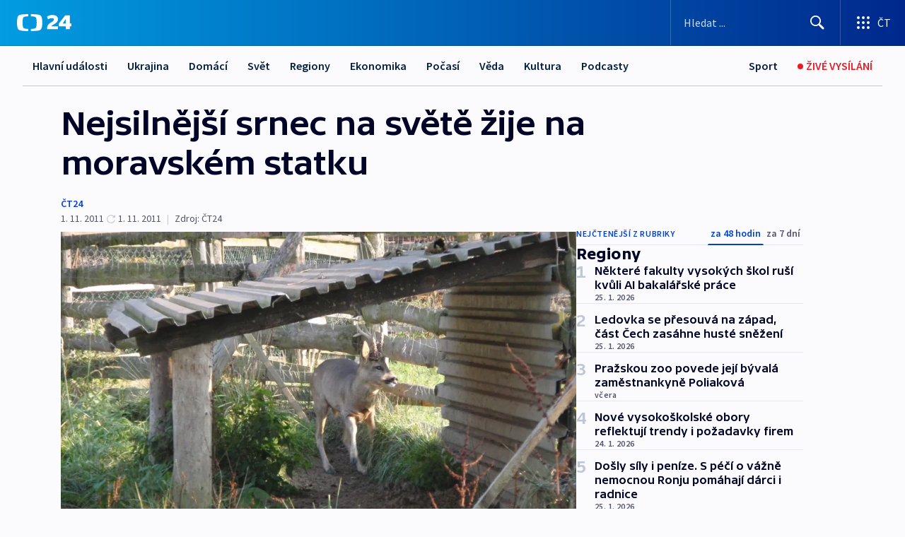

--- FILE ---
content_type: text/html; charset=utf-8
request_url: https://ct24.ceskatelevize.cz/clanek/regiony/nejsilnejsi-srnec-na-svete-zije-na-moravskem-statku-245413
body_size: 66470
content:
<!DOCTYPE html><html lang="cs" data-sentry-element="Html" data-sentry-component="MyDocument" data-sentry-source-file="_document.tsx"><head data-sentry-element="Head" data-sentry-source-file="_document.tsx"><meta charSet="utf-8"/><meta content="initial-scale=1.0, width=device-width" name="viewport" data-sentry-element="meta" data-sentry-source-file="_app.tsx"/><meta name="publisher" content="ČT24, Česká televize" data-sentry-element="meta" data-sentry-source-file="_app.tsx"/><meta name="language" content="cs" data-sentry-element="meta" data-sentry-source-file="_app.tsx"/><meta name="theme-color" content="#ffffff" data-sentry-element="meta" data-sentry-source-file="_app.tsx"/><link rel="icon" href="/static/favicon.ico" sizes="any"/><link rel="icon" type="image/svg+xml" href="/static/favicon.svg"/><link rel="icon" type="image/png" href="/static/favicon.png"/><link rel="apple-touch-icon" href="/static/apple-touch-icon.png"/><link rel="manifest" href="/static/manifest.json"/><link rel="canonical" href="https://ct24.ceskatelevize.cz/clanek/regiony/nejsilnejsi-srnec-na-svete-zije-na-moravskem-statku-245413"/><link rel="stylesheet" href="https://ctfs.ceskatelevize.cz/static/scripts/cmp/v2.1/orestbida/brands/ct24-light.css"/><title>Nejsilnější srnec na světě žije na moravském statku — ČT24 — Česká televize</title><meta name="description" content="Sudice (Blanensko) - Odborníkovi na srnčí zvěř Pavlu Schererovi se podařilo v zajetí odchovat nejsilnějšího srnce na světě. Žije na jeho rodinném statku poblíž Sudic na Blanensku. Tříletý srneček Julínek se pyšní pevným, nádherně členitým parožím, které se ani ve volné přírodě jen tak nevidí. Podle majitele má zvíře hodnotu „dvou nových octavií“, neprodal by ho ale za nic na světě."/><meta name="robots" content="index, follow"/><meta name="author" content="ČT24"/><meta property="og:title" content="Nejsilnější srnec na světě žije na moravském statku"/><meta property="og:description" content="Sudice (Blanensko) - Odborníkovi na srnčí zvěř Pavlu Schererovi se podařilo v zajetí odchovat nejsilnějšího srnce na světě. Žije na jeho rodinném statku poblíž Sudic na Blanensku. Tříletý srneček Julínek se pyšní pevným, nádherně členitým parožím, které se ani ve volné přírodě jen tak nevidí. Podle majitele má zvíře hodnotu „dvou nových octavií“, neprodal by ho ale za nic na světě."/><meta property="og:image" content="https://fs2-ct24.ceskatelevize.cz/image/[base64].jpg?width=1280"/><meta property="og:type" content="article"/><script type="application/ld+json">{"@context":"https://schema.org","@type":"Article","headline":"Nejsilnější srnec na světě žije na moravském statku","description":"Sudice (Blanensko) - Odborníkovi na srnčí zvěř Pavlu Schererovi se podařilo v zajetí odchovat nejsilnějšího srnce na světě. Žije na jeho rodinném statku poblíž Sudic na Blanensku. Tříletý srneček Julínek se pyšní pevným, nádherně členitým parožím, které se ani ve volné přírodě jen tak nevidí. Podle majitele má zvíře hodnotu „dvou nových octavií“, neprodal by ho ale za nic na světě.","datePublished":"2011-11-01T20:15:00+01:00","dateModified":"2011-11-01T22:15:00+01:00","author":[{"@type":"Person","name":"ČT24"}],"publisher":{"@type":"Organization","name":"ČT24 - Česká televize","logo":{"@type":"ImageObject","url":"https://ctfs.ceskatelevize.cz/static/channels/ct24.svg"}},"image":["https://fs2-ct24.ceskatelevize.cz/image/[base64].jpg?width=1024",{"@type":"ImageObject","url":"https://fs2-ct24.ceskatelevize.cz/image/[base64].jpg?width=1024","caption":"Srnec Julínek žije na statku Pavla Scherera v Sudicích","creditText":"Zdroj: ČT24"}],"mainEntityOfPage":{"@type":"WebPage","@id":"https://ct24.ceskatelevize.cz/clanek/regiony/nejsilnejsi-srnec-na-svete-zije-na-moravskem-statku-245413"},"keywords":"Regiony, Jihomoravský kraj, ČT24"}</script><meta name="next-head-count" content="21"/><script id="google-tag-manager" nonce="OTRiZDQ1ZGYtMDQyZC00NDNiLWI1YTgtNzg3OTc2OTYxYmVm" data-sentry-element="Script" data-sentry-source-file="_document.tsx" data-nscript="beforeInteractive">
                        var dataLayer = dataLayer || [];dataLayer.push({
                            "page": { "section": "24" },
                            "app": {"version": "1.74.4", "platform": "Web"}
                        });

                        (function(w,d,s,l,i){w[l]=w[l]||[];w[l].push({'gtm.start':
                        new Date().getTime(),event:'gtm.js'});var f=d.getElementsByTagName(s)[0],
                        j=d.createElement(s),dl=l!='dataLayer'?'&l='+l:'';j.async=true;j.src=
                        'https://www.googletagmanager.com/gtm.js?id='+i+dl;var n=d.querySelector('[nonce]');
                        n&&j.setAttribute('nonce',n.nonce||n.getAttribute('nonce'));f.parentNode.insertBefore(j,f);
                        })(window,document,'script','dataLayer','GTM-WR543Z2');
                  </script><link nonce="OTRiZDQ1ZGYtMDQyZC00NDNiLWI1YTgtNzg3OTc2OTYxYmVm" rel="preload" href="/_next/static/css/ff84497c6c67c161.css" as="style"/><link nonce="OTRiZDQ1ZGYtMDQyZC00NDNiLWI1YTgtNzg3OTc2OTYxYmVm" rel="stylesheet" href="/_next/static/css/ff84497c6c67c161.css" data-n-g=""/><link nonce="OTRiZDQ1ZGYtMDQyZC00NDNiLWI1YTgtNzg3OTc2OTYxYmVm" rel="preload" href="/_next/static/css/cf23267297961e52.css" as="style"/><link nonce="OTRiZDQ1ZGYtMDQyZC00NDNiLWI1YTgtNzg3OTc2OTYxYmVm" rel="stylesheet" href="/_next/static/css/cf23267297961e52.css" data-n-p=""/><link nonce="OTRiZDQ1ZGYtMDQyZC00NDNiLWI1YTgtNzg3OTc2OTYxYmVm" rel="preload" href="/_next/static/css/5563bf4ae16bff67.css" as="style"/><link nonce="OTRiZDQ1ZGYtMDQyZC00NDNiLWI1YTgtNzg3OTc2OTYxYmVm" rel="stylesheet" href="/_next/static/css/5563bf4ae16bff67.css" data-n-p=""/><noscript data-n-css="OTRiZDQ1ZGYtMDQyZC00NDNiLWI1YTgtNzg3OTc2OTYxYmVm"></noscript><script defer="" nonce="OTRiZDQ1ZGYtMDQyZC00NDNiLWI1YTgtNzg3OTc2OTYxYmVm" nomodule="" src="/_next/static/chunks/polyfills-42372ed130431b0a.js"></script><script src="/_next/static/chunks/webpack-499fab30b8e9b614.js" nonce="OTRiZDQ1ZGYtMDQyZC00NDNiLWI1YTgtNzg3OTc2OTYxYmVm" defer=""></script><script src="/_next/static/chunks/framework-df2fc3d29a08040c.js" nonce="OTRiZDQ1ZGYtMDQyZC00NDNiLWI1YTgtNzg3OTc2OTYxYmVm" defer=""></script><script src="/_next/static/chunks/main-a923b3509ccdae0b.js" nonce="OTRiZDQ1ZGYtMDQyZC00NDNiLWI1YTgtNzg3OTc2OTYxYmVm" defer=""></script><script src="/_next/static/chunks/pages/_app-c2a4bd723eaa6e88.js" nonce="OTRiZDQ1ZGYtMDQyZC00NDNiLWI1YTgtNzg3OTc2OTYxYmVm" defer=""></script><script src="/_next/static/chunks/2852872c-095e82de10fae69e.js" nonce="OTRiZDQ1ZGYtMDQyZC00NDNiLWI1YTgtNzg3OTc2OTYxYmVm" defer=""></script><script src="/_next/static/chunks/75fc9c18-c433d48982ca9a30.js" nonce="OTRiZDQ1ZGYtMDQyZC00NDNiLWI1YTgtNzg3OTc2OTYxYmVm" defer=""></script><script src="/_next/static/chunks/86-353db38eb9faeaaf.js" nonce="OTRiZDQ1ZGYtMDQyZC00NDNiLWI1YTgtNzg3OTc2OTYxYmVm" defer=""></script><script src="/_next/static/chunks/7402-4bd48e3805c30e21.js" nonce="OTRiZDQ1ZGYtMDQyZC00NDNiLWI1YTgtNzg3OTc2OTYxYmVm" defer=""></script><script src="/_next/static/chunks/5282-75d042eb512bfebd.js" nonce="OTRiZDQ1ZGYtMDQyZC00NDNiLWI1YTgtNzg3OTc2OTYxYmVm" defer=""></script><script src="/_next/static/chunks/1717-e987c59798af39f8.js" nonce="OTRiZDQ1ZGYtMDQyZC00NDNiLWI1YTgtNzg3OTc2OTYxYmVm" defer=""></script><script src="/_next/static/chunks/3362-6562fde6b73869c6.js" nonce="OTRiZDQ1ZGYtMDQyZC00NDNiLWI1YTgtNzg3OTc2OTYxYmVm" defer=""></script><script src="/_next/static/chunks/7444-e60ad12959b52b0e.js" nonce="OTRiZDQ1ZGYtMDQyZC00NDNiLWI1YTgtNzg3OTc2OTYxYmVm" defer=""></script><script src="/_next/static/chunks/3028-230b156353cc7673.js" nonce="OTRiZDQ1ZGYtMDQyZC00NDNiLWI1YTgtNzg3OTc2OTYxYmVm" defer=""></script><script src="/_next/static/chunks/4035-8e9f8e7f61c25e84.js" nonce="OTRiZDQ1ZGYtMDQyZC00NDNiLWI1YTgtNzg3OTc2OTYxYmVm" defer=""></script><script src="/_next/static/chunks/2990-c4a5924cbbc9537c.js" nonce="OTRiZDQ1ZGYtMDQyZC00NDNiLWI1YTgtNzg3OTc2OTYxYmVm" defer=""></script><script src="/_next/static/chunks/pages/article/%5B...slug%5D-afd7053a204357b7.js" nonce="OTRiZDQ1ZGYtMDQyZC00NDNiLWI1YTgtNzg3OTc2OTYxYmVm" defer=""></script><script src="/_next/static/OpyWYP0HGrmu6p2c-_9AV/_buildManifest.js" nonce="OTRiZDQ1ZGYtMDQyZC00NDNiLWI1YTgtNzg3OTc2OTYxYmVm" defer=""></script><script src="/_next/static/OpyWYP0HGrmu6p2c-_9AV/_ssgManifest.js" nonce="OTRiZDQ1ZGYtMDQyZC00NDNiLWI1YTgtNzg3OTc2OTYxYmVm" defer=""></script><style nonce="OTRiZDQ1ZGYtMDQyZC00NDNiLWI1YTgtNzg3OTc2OTYxYmVm">.ctg-header__wrapper {
  width: 100%;
  content: a;
  box-sizing: border-box;
  background-color: #fff;
}
.ctg-header__document-disable-scroll-local {}
@media screen and (max-width: 767px) {
  .ctg-header__document-disable-scroll-local {
    overflow: hidden !important;
    touch-action: none;
    overscroll-behavior: none;
    -webkit-overflow-scrolling: none;
  }
}
  .ctg-header__body-disable-scroll-local {  }
@media screen and (max-width: 767px) {
  .ctg-header__body-disable-scroll-local {
    overflow: hidden !important;
    touch-action: none;
    overscroll-behavior: none;
    -webkit-overflow-scrolling: none;
  }
}
  .ctg-header__document-disable-scroll-global {  }
@media screen and (max-width: 427px) {
  .ctg-header__document-disable-scroll-global {
    overflow: hidden !important;
    touch-action: none;
    overscroll-behavior: none;
    -webkit-overflow-scrolling: none;
  }
}
  .ctg-header__body-disable-scroll-global {  }
@media screen and (max-width: 427px) {
  .ctg-header__body-disable-scroll-global {
    overflow: hidden !important;
    touch-action: none;
    overscroll-behavior: none;
    -webkit-overflow-scrolling: none;
  }
}
  .ctg-header__document-disable-scroll-local-d2 {  }
@media screen and (max-width: 767px) {
  .ctg-header__document-disable-scroll-local-d2 {
    padding-right: 0px !important;
  }
}
  .ctg-header__document-disable-scroll-global-d4 {  }
@media screen and (max-width: 427px) {
  .ctg-header__document-disable-scroll-global-d4 {
    padding-right: 0px !important;
  }
}
  .ctg-header__inset-focus-visible {  }
  .ctg-header__context-menu-item-disabled {  }
  .ctg-header__context-menu-item.ctg-header__context-menu-item-disabled .ctg-header__context-menu-item-link, .ctg-header__context-menu-item.ctg-header__context-menu-item-disabled .ctg-header__context-menu-item-link:hover {
    cursor: auto;
  }
  .ctg-header__context-menu-item-active {  }
  .ctg-header__context-menu-item.ctg-header__context-menu-item-active .ctg-header__context-menu-item-link {
    cursor: default;
    font-family: SourceSansPro, sans-serif;
    font-weight: 600;
  }
  .ctg-header__context-menu-item-link {
    display: flex;
    padding: 9px 26px 9px;
    font-size: 1rem;
    align-items: center;
    font-family: SourceSansPro, sans-serif;
    line-height: 1.375rem;
    letter-spacing: 0;
    vertical-align: sub;
  }
  .ctg-header__context-menu-item:not(.ctg-header__context-menu-item-disabled) .ctg-header__context-menu-item-link:hover {  }
  .ctg-header__context-menu-item-link:hover {
    text-decoration: none;
  }
  .ctg-header__profile-name {  }
  .ctg-header__profile-name + ul li:first-child .ctg-header__context-menu-item-link {
    padding: 0 24px 9px;
  }
  .ctg-header__profile-name + ul li:first-child .ctg-header__context-menu-item-link:hover {
    text-decoration: underline;
    background-color: #fff;
  }
  .ctg-header__context-menu-item-link-is-not {  }
  .ctg-header__context-menu-item-link.ctg-header__context-menu-item-link-is-not {
    outline: none;
  }
  .ctg-header__context-menu-item-link.ctg-header__context-menu-item-link-is-not.focus-visible {
    box-shadow: 0px 0px 0px 2px #60a0ff;
  }
  .ctg-header__context-menu-item {
    color: #393939;
    width: 100%;
    padding: 0;
    max-width: 100%;
    list-style: none;
  }
  .ctg-header__context-menu-item > span {
    display: flex;
    align-items: center;
  }
  .ctg-header__context-menu-item > span > svg {
    fill: currentColor;
    flex: 0 0 auto;
    width: 20px;
    height: 20px;
    margin: 0 8px 0 -28px;
  }
  .ctg-header__context-menu-icon {
    width: 20px;
    display: flex;
    align-items: center;
    margin-right: 18px;
  }
  .ctg-header__context-menu-item-disabled-d0 {  }
  .ctg-header__context-menu-item.ctg-header__context-menu-item-disabled-d0 .ctg-header__context-menu-item-link, .ctg-header__context-menu-item.ctg-header__context-menu-item-disabled-d0 .ctg-header__context-menu-item-link:hover {
    background-color: transparent;
    color: #8d8d8d;
  }
  .ctg-header__context-menu-item-active-d1 {  }
  .ctg-header__context-menu-item.ctg-header__context-menu-item-active-d1 .ctg-header__context-menu-item-link {
    color: #000000;
  }
  .ctg-header__context-menu-item-link-d2 {
    color: #041e42;
  }
  .ctg-header__context-menu-item:not(.ctg-header__context-menu-item-disabled) .ctg-header__context-menu-item-link-d2:hover {
    color: #000000;
    background-color: #f4f4f4;
  }
  .ctg-header__context-menu-item-disabled-d3 {  }
  .ctg-header__context-menu-item.ctg-header__context-menu-item-disabled-d3 .ctg-header__context-menu-item-link, .ctg-header__context-menu-item.ctg-header__context-menu-item-disabled-d3 .ctg-header__context-menu-item-link:hover {
    background-color: transparent;
    color: #8d8d8d;
  }
  .ctg-header__context-menu-item-active-d4 {  }
  .ctg-header__context-menu-item.ctg-header__context-menu-item-active-d4 .ctg-header__context-menu-item-link {
    color: #000000;
  }
  .ctg-header__context-menu-item-link-d5 {
    color: #041e42;
  }
  .ctg-header__context-menu-item:not(.ctg-header__context-menu-item-disabled) .ctg-header__context-menu-item-link-d5:hover {
    color: #000000;
    background-color: #f4f4f4;
  }
  .ctg-header__context-menu-item-disabled-d6 {  }
  .ctg-header__context-menu-item.ctg-header__context-menu-item-disabled-d6 .ctg-header__context-menu-item-link, .ctg-header__context-menu-item.ctg-header__context-menu-item-disabled-d6 .ctg-header__context-menu-item-link:hover {
    background-color: transparent;
    color: #8d8d8d;
  }
  .ctg-header__context-menu-item-active-d7 {  }
  .ctg-header__context-menu-item.ctg-header__context-menu-item-active-d7 .ctg-header__context-menu-item-link {
    color: #000000;
  }
  .ctg-header__context-menu-item-link-d8 {
    color: #041e42;
  }
  .ctg-header__context-menu-item:not(.ctg-header__context-menu-item-disabled) .ctg-header__context-menu-item-link-d8:hover {
    color: #000000;
    background-color: #f4f4f4;
  }
  .ctg-header__context-menu-item-disabled-d9 {  }
  .ctg-header__context-menu-item.ctg-header__context-menu-item-disabled-d9 .ctg-header__context-menu-item-link, .ctg-header__context-menu-item.ctg-header__context-menu-item-disabled-d9 .ctg-header__context-menu-item-link:hover {
    background-color: transparent;
    color: #8d8d8d;
  }
  .ctg-header__context-menu-item-active-d10 {  }
  .ctg-header__context-menu-item.ctg-header__context-menu-item-active-d10 .ctg-header__context-menu-item-link {
    color: #000000;
  }
  .ctg-header__context-menu-item-link-d11 {
    color: #041e42;
  }
  .ctg-header__context-menu-item:not(.ctg-header__context-menu-item-disabled) .ctg-header__context-menu-item-link-d11:hover {
    color: #000000;
    background-color: #f4f4f4;
  }
  .ctg-header__context-menu-item-disabled-d12 {  }
  .ctg-header__context-menu-item.ctg-header__context-menu-item-disabled-d12 .ctg-header__context-menu-item-link, .ctg-header__context-menu-item.ctg-header__context-menu-item-disabled-d12 .ctg-header__context-menu-item-link:hover {
    background-color: transparent;
    color: #8d8d8d;
  }
  .ctg-header__context-menu-item-active-d13 {  }
  .ctg-header__context-menu-item.ctg-header__context-menu-item-active-d13 .ctg-header__context-menu-item-link {
    color: #000000;
  }
  .ctg-header__context-menu-item-link-d14 {
    color: #041e42;
  }
  .ctg-header__context-menu-item:not(.ctg-header__context-menu-item-disabled) .ctg-header__context-menu-item-link-d14:hover {
    color: #000000;
    background-color: #f4f4f4;
  }
  .ctg-header__context-menu-item-disabled-d15 {  }
  .ctg-header__context-menu-item.ctg-header__context-menu-item-disabled-d15 .ctg-header__context-menu-item-link, .ctg-header__context-menu-item.ctg-header__context-menu-item-disabled-d15 .ctg-header__context-menu-item-link:hover {
    background-color: transparent;
    color: #8d8d8d;
  }
  .ctg-header__context-menu-item-active-d16 {  }
  .ctg-header__context-menu-item.ctg-header__context-menu-item-active-d16 .ctg-header__context-menu-item-link {
    color: #000000;
  }
  .ctg-header__context-menu-item-link-d17 {
    color: #041e42;
  }
  .ctg-header__context-menu-item:not(.ctg-header__context-menu-item-disabled) .ctg-header__context-menu-item-link-d17:hover {
    color: #000000;
    background-color: #f4f4f4;
  }
  .ctg-header__context-menu-item-disabled-d18 {  }
  .ctg-header__context-menu-item.ctg-header__context-menu-item-disabled-d18 .ctg-header__context-menu-item-link, .ctg-header__context-menu-item.ctg-header__context-menu-item-disabled-d18 .ctg-header__context-menu-item-link:hover {
    background-color: transparent;
    color: #8d8d8d;
  }
  .ctg-header__context-menu-item-active-d19 {  }
  .ctg-header__context-menu-item.ctg-header__context-menu-item-active-d19 .ctg-header__context-menu-item-link {
    color: #000000;
  }
  .ctg-header__context-menu-item-link-d20 {
    color: #041e42;
  }
  .ctg-header__context-menu-item:not(.ctg-header__context-menu-item-disabled) .ctg-header__context-menu-item-link-d20:hover {
    color: #000000;
    background-color: #f4f4f4;
  }
  .ctg-header__context-menu-item-disabled-d21 {  }
  .ctg-header__context-menu-item.ctg-header__context-menu-item-disabled-d21 .ctg-header__context-menu-item-link, .ctg-header__context-menu-item.ctg-header__context-menu-item-disabled-d21 .ctg-header__context-menu-item-link:hover {
    background-color: transparent;
    color: #8d8d8d;
  }
  .ctg-header__context-menu-item-active-d22 {  }
  .ctg-header__context-menu-item.ctg-header__context-menu-item-active-d22 .ctg-header__context-menu-item-link {
    color: #000000;
  }
  .ctg-header__context-menu-item-link-d23 {
    color: #041e42;
  }
  .ctg-header__context-menu-item:not(.ctg-header__context-menu-item-disabled) .ctg-header__context-menu-item-link-d23:hover {
    color: #000000;
    background-color: #f4f4f4;
  }
  .ctg-header__context-menu-item-disabled-d24 {  }
  .ctg-header__context-menu-item.ctg-header__context-menu-item-disabled-d24 .ctg-header__context-menu-item-link, .ctg-header__context-menu-item.ctg-header__context-menu-item-disabled-d24 .ctg-header__context-menu-item-link:hover {
    background-color: transparent;
    color: #8d8d8d;
  }
  .ctg-header__context-menu-item-active-d25 {  }
  .ctg-header__context-menu-item.ctg-header__context-menu-item-active-d25 .ctg-header__context-menu-item-link {
    color: #000000;
  }
  .ctg-header__context-menu-item-link-d26 {
    color: #041e42;
  }
  .ctg-header__context-menu-item:not(.ctg-header__context-menu-item-disabled) .ctg-header__context-menu-item-link-d26:hover {
    color: #000000;
    background-color: #f4f4f4;
  }
  .ctg-header__context-menu-item-disabled-d27 {  }
  .ctg-header__context-menu-item.ctg-header__context-menu-item-disabled-d27 .ctg-header__context-menu-item-link, .ctg-header__context-menu-item.ctg-header__context-menu-item-disabled-d27 .ctg-header__context-menu-item-link:hover {
    background-color: transparent;
    color: #8d8d8d;
  }
  .ctg-header__context-menu-item-active-d28 {  }
  .ctg-header__context-menu-item.ctg-header__context-menu-item-active-d28 .ctg-header__context-menu-item-link {
    color: #000000;
  }
  .ctg-header__context-menu-item-link-d29 {
    color: #041e42;
  }
  .ctg-header__context-menu-item:not(.ctg-header__context-menu-item-disabled) .ctg-header__context-menu-item-link-d29:hover {
    color: #000000;
    background-color: #f4f4f4;
  }
  .ctg-header__context-menu-item-disabled-d30 {  }
  .ctg-header__context-menu-item.ctg-header__context-menu-item-disabled-d30 .ctg-header__context-menu-item-link, .ctg-header__context-menu-item.ctg-header__context-menu-item-disabled-d30 .ctg-header__context-menu-item-link:hover {
    background-color: transparent;
    color: #8d8d8d;
  }
  .ctg-header__context-menu-item-active-d31 {  }
  .ctg-header__context-menu-item.ctg-header__context-menu-item-active-d31 .ctg-header__context-menu-item-link {
    color: #000000;
  }
  .ctg-header__context-menu-item-link-d32 {
    color: #041e42;
  }
  .ctg-header__context-menu-item:not(.ctg-header__context-menu-item-disabled) .ctg-header__context-menu-item-link-d32:hover {
    color: #000000;
    background-color: #f4f4f4;
  }
  .ctg-header__context-menu-item-disabled-d33 {  }
  .ctg-header__context-menu-item.ctg-header__context-menu-item-disabled-d33 .ctg-header__context-menu-item-link, .ctg-header__context-menu-item.ctg-header__context-menu-item-disabled-d33 .ctg-header__context-menu-item-link:hover {
    background-color: transparent;
    color: #8d8d8d;
  }
  .ctg-header__context-menu-item-active-d34 {  }
  .ctg-header__context-menu-item.ctg-header__context-menu-item-active-d34 .ctg-header__context-menu-item-link {
    color: #000000;
  }
  .ctg-header__context-menu-item-link-d35 {
    color: #041e42;
  }
  .ctg-header__context-menu-item:not(.ctg-header__context-menu-item-disabled) .ctg-header__context-menu-item-link-d35:hover {
    color: #000000;
    background-color: #f4f4f4;
  }
  .ctg-header__context-menu-item-disabled-d36 {  }
  .ctg-header__context-menu-item.ctg-header__context-menu-item-disabled-d36 .ctg-header__context-menu-item-link, .ctg-header__context-menu-item.ctg-header__context-menu-item-disabled-d36 .ctg-header__context-menu-item-link:hover {
    background-color: transparent;
    color: #8d8d8d;
  }
  .ctg-header__context-menu-item-active-d37 {  }
  .ctg-header__context-menu-item.ctg-header__context-menu-item-active-d37 .ctg-header__context-menu-item-link {
    color: #000000;
  }
  .ctg-header__context-menu-item-link-d38 {
    color: #041e42;
  }
  .ctg-header__context-menu-item:not(.ctg-header__context-menu-item-disabled) .ctg-header__context-menu-item-link-d38:hover {
    color: #000000;
    background-color: #f4f4f4;
  }
  .ctg-header__local-menu-mobile-nav {
    width: 100%;
    display: none;
    position: relative;
    box-shadow: 0px 1px 3px rgba(0, 0, 0, 0.2), 0px 12px 24px -8px rgba(0, 0, 0, 0.15);
    margin-left: auto;
    background-color: #fff;
  }
  .ctg-header__local-menu-mobile-nav .ctg-header__context-menu {
    width: 100%;
    padding: 16px 0;
    box-shadow: none;
    background-color: transparent;
  }
  .ctg-header__local-menu-mobile-nav .ctg-header__context-menu li.ctg-header__context-menu-item-active > a, .ctg-header__local-menu-mobile-nav .ctg-header__context-menu li.ctg-header__context-menu-item-active > span, .ctg-header__local-menu-mobile-nav .ctg-header__context-menu li > a:hover {
    color: #041e42;
  }
  .ctg-header__local-menu-mobile-nav .ctg-header__context-menu li:not(.ctg-header__context-menu-item-disabled) > a:hover, .ctg-header__local-menu-mobile-nav .ctg-header__context-menu li:not(.ctg-header__context-menu-item-disabled) > span.ctg-header__local-menu-mobile-nav .ctg-header__context-menu li:not(.ctg-header__context-menu-item-disabled):hover {
    background-color: #f4f4f4;
  }
  .ctg-header__local-menu-mobile-nav-visible {
    display: block;
  }
  .ctg-header__local-menu-mobile-nav-wrapper {
    top: 105px;
    left: 0;
    width: 100%;
    height: calc(100% - 105px);
    padding: 0;
    z-index: 101;
    overflow: auto;
    position: fixed;
    visibility: hidden;
    background-color: rgba(0, 0, 0, .3);
  }
  .ctg-header__local-menu-mobile-nav-wrapper-visible {
    visibility: visible;
  }
  .ctg-header__local-menu-mobile-button-wrapper {
    color: inherit;
    display: flex;
    align-items: center;
  }
  .ctg-header__local-menu-mobile-button-wrapper > button {
    color: inherit;
    display: flex;
    padding: 10px 16px;
    align-items: center;
  }
  .ctg-header__local-menu-mobile-button > svg {
    color: inherit;
    width: 24px;
    height: 24px;
    margin-right: 4px;
  }
  .ctg-header__local-menu-mobile-button > span {
    color: inherit;
    font-size: 1rem;
    font-family: SourceSansPro, sans-serif;
    line-height: 1;
  }
  .ctg-header__inset-focus-visible {  }
  .ctg-header__hotlink-nav-list-item {
    position: relative;
  }
@media (max-width: 767px) {
  .ctg-header__hotlink-nav-list-item {
    border-left: 1px solid rgba(0, 0, 0, 0.2);
  }
}
  .ctg-header__hotlink-nav-list-item > a, .ctg-header__hotlink-nav-list-item > button, .ctg-header__hotlink-nav-list-item > span {
    height: 100%;
    margin: 0;
    display: flex;
    position: relative;
    font-size: 16px;
    box-sizing: border-box;
    transition: backgroundColor 150ms, borderColor 150ms,color 150ms;
    align-items: center;
    font-family: SourceSansPro, sans-serif;
    font-weight: 600;
    line-height: 1.314rem;
    padding-top: 5px;
    white-space: nowrap;
    padding-left: 14px;
    padding-right: 14px;
    letter-spacing: normal;
    padding-bottom: 5px;
    justify-content: center;
    text-decoration: none;
  }
  .ctg-header__hotlink-nav-list-item > span {
    cursor: default;
  }
  .ctg-header__hotlink-nav-list-item > a svg, .ctg-header__hotlink-nav-list-item > button svg, .ctg-header__hotlink-nav-list-item > span svg {
    margin-right: 4px;
  }
  .ctg-header__hotlink-nav-list-item-active.ctg-header__hotlink-nav-list-item > a svg, .ctg-header__hotlink-nav-list-item-active.ctg-header__hotlink-nav-list-item > button svg, .ctg-header__hotlink-nav-list-item-active.ctg-header__hotlink-nav-list-item > span svg {  }
  .ctg-header__hotlink-nav-list-item-active.ctg-header__hotlink-nav-list-item > a, .ctg-header__hotlink-nav-list-item-active.ctg-header__hotlink-nav-list-item > button, .ctg-header__hotlink-nav-list-item-active.ctg-header__hotlink-nav-list-item > span {  }
@media (hover: hover) {
  .ctg-header__hotlink-nav-list-item > a, .ctg-header__hotlink-nav-list-item > button, .ctg-header__hotlink-nav-list-item > span {  }
  .ctg-header__hotlink-nav-list-item > a:hover svg, .ctg-header__hotlink-nav-list-item > button:hover svg, .ctg-header__hotlink-nav-list-item > span:hover svg {  }
  .ctg-header__hotlink-nav-list-item > a:hover, .ctg-header__hotlink-nav-list-item > button:hover, .ctg-header__hotlink-nav-list-item > span:hover {
    text-decoration: none;
  }
}
  .ctg-header__hotlink-nav-list-item-active {  }
  .ctg-header__hotlink-nav-list-item-active:before {
    left: 50%;
    width: 0;
    bottom: -6px;
    height: 0;
    content: "";
    position: absolute;
    border-left: 6px solid transparent;
    margin-left: -6px;
    border-right: 6px solid transparent;
  }
  .ctg-header__hotlink-nav-list-item-d0 {  }
  .ctg-header__hotlink-nav-list-item-d0 > a, .ctg-header__hotlink-nav-list-item-d0 > button, .ctg-header__hotlink-nav-list-item-d0 > span {
    background-color: transparent;
    color: #041e42;
  }
  .ctg-header__hotlink-nav-list-item-d0 > a svg, .ctg-header__hotlink-nav-list-item-d0 > button svg, .ctg-header__hotlink-nav-list-item-d0 > span svg {
    color: inherit;
  }
  .ctg-header__hotlink-nav-list-item-active.ctg-header__hotlink-nav-list-item-d0 > a svg, .ctg-header__hotlink-nav-list-item-active.ctg-header__hotlink-nav-list-item-d0 > button svg, .ctg-header__hotlink-nav-list-item-active.ctg-header__hotlink-nav-list-item-d0 > span svg {
    color: inherit;
  }
  .ctg-header__hotlink-nav-list-item-active.ctg-header__hotlink-nav-list-item-d0 > a, .ctg-header__hotlink-nav-list-item-active.ctg-header__hotlink-nav-list-item-d0 > button, .ctg-header__hotlink-nav-list-item-active.ctg-header__hotlink-nav-list-item-d0 > span {
    background-color: #041e42;
    color: #fff;
    border-color: #041e42;
  }
@media (hover: hover) {
  .ctg-header__hotlink-nav-list-item-d0 > a, .ctg-header__hotlink-nav-list-item-d0 > button, .ctg-header__hotlink-nav-list-item-d0 > span {  }
  .ctg-header__hotlink-nav-list-item-d0 > a:hover svg, .ctg-header__hotlink-nav-list-item-d0 > button:hover svg, .ctg-header__hotlink-nav-list-item-d0 > span:hover svg {
    color: inherit;
  }
  .ctg-header__hotlink-nav-list-item-d0 > a:hover, .ctg-header__hotlink-nav-list-item-d0 > button:hover, .ctg-header__hotlink-nav-list-item-d0 > span:hover {
    background-color: #041e42;
    color: #fff;
    border-color: #041e42;
  }
}
  .ctg-header__hotlink-nav-list-item-active-d2 {  }
  .ctg-header__hotlink-nav-list-item-active-d2:before {
    border-top: 6px solid #041e42;
  }
  .ctg-header__hotlink-nav-list-item-d3 {  }
  .ctg-header__hotlink-nav-list-item-d3 > a, .ctg-header__hotlink-nav-list-item-d3 > button, .ctg-header__hotlink-nav-list-item-d3 > span {
    background-color: transparent;
    color: #041e42;
  }
  .ctg-header__hotlink-nav-list-item-d3 > a svg, .ctg-header__hotlink-nav-list-item-d3 > button svg, .ctg-header__hotlink-nav-list-item-d3 > span svg {
    color: inherit;
  }
  .ctg-header__hotlink-nav-list-item-active.ctg-header__hotlink-nav-list-item-d3 > a svg, .ctg-header__hotlink-nav-list-item-active.ctg-header__hotlink-nav-list-item-d3 > button svg, .ctg-header__hotlink-nav-list-item-active.ctg-header__hotlink-nav-list-item-d3 > span svg {
    color: inherit;
  }
  .ctg-header__hotlink-nav-list-item-active.ctg-header__hotlink-nav-list-item-d3 > a, .ctg-header__hotlink-nav-list-item-active.ctg-header__hotlink-nav-list-item-d3 > button, .ctg-header__hotlink-nav-list-item-active.ctg-header__hotlink-nav-list-item-d3 > span {
    background-color: #041e42;
    color: #fff;
    border-color: #041e42;
  }
@media (hover: hover) {
  .ctg-header__hotlink-nav-list-item-d3 > a, .ctg-header__hotlink-nav-list-item-d3 > button, .ctg-header__hotlink-nav-list-item-d3 > span {  }
  .ctg-header__hotlink-nav-list-item-d3 > a:hover svg, .ctg-header__hotlink-nav-list-item-d3 > button:hover svg, .ctg-header__hotlink-nav-list-item-d3 > span:hover svg {
    color: inherit;
  }
  .ctg-header__hotlink-nav-list-item-d3 > a:hover, .ctg-header__hotlink-nav-list-item-d3 > button:hover, .ctg-header__hotlink-nav-list-item-d3 > span:hover {
    background-color: #041e42;
    color: #fff;
    border-color: #041e42;
  }
}
  .ctg-header__hotlink-nav-list-item-active-d5 {  }
  .ctg-header__hotlink-nav-list-item-active-d5:before {
    border-top: 6px solid #041e42;
  }
  .ctg-header__hotlink-nav-list {
    height: 100%;
    margin: 0;
    display: flex;
    padding: 0;
    position: relative;
    list-style-type: none;
  }
  .ctg-header__hotlink-nav-button-container {
    position: relative;
  }
  .ctg-header__local-menu-nav-list-item {
    position: relative;
    max-width: 235px;
  }
  .ctg-header__local-menu-nav-list-item > a, .ctg-header__local-menu-nav-list-item > button, .ctg-header__local-menu-nav-list-item > span {
    color: #041e42;
    height: 57px;
    margin: 0;
    display: block;
    padding: 0 14px;
    overflow: hidden;
    position: relative;
    font-size: 1rem;
    box-sizing: border-box;
    transition: background-color 150ms, border-color 150ms,color 150ms;
    font-family: SourceSansPro, sans-serif;
    font-weight: 600;
    line-height: 57px;
    white-space: nowrap;
    text-overflow: ellipsis;
    letter-spacing: normal;
    text-decoration: none;
  }
  .ctg-header__local-menu-nav-list-item > span {
    cursor: default;
  }
  .ctg-header__local-menu-nav-list-item a {
    text-decoration: none;
  }
  .ctg-header__local-menu-nav-list-item-active.ctg-header__local-menu-nav-list-item > a, .ctg-header__local-menu-nav-list-item > a:hover, .ctg-header__local-menu-nav-list-item-active.ctg-header__local-menu-nav-list-item > button, .ctg-header__local-menu-nav-list-item > button:hover, .ctg-header__local-menu-nav-list-item-active.ctg-header__local-menu-nav-list-item > span, .ctg-header__local-menu-nav-list-item > span:hover {
    color: #fff;
    border-color: #041e42;
    text-decoration: none;
    background-color: #041e42;
  }
  .ctg-header__local-menu-nav-list-item-active:before {
    left: 50%;
    width: 0;
    bottom: -6px;
    height: 0;
    content: "";
    position: absolute;
    border-top: 6px solid #041e42;
    border-left: 6px solid transparent;
    margin-left: -6px;
    border-right: 6px solid transparent;
  }
  .ctg-header__local-menu-nav.ctg-header__local-menu-nav-gradient {
    mask-size: auto;
    mask-image: linear-gradient( to right, black calc(100% - 150px), transparent calc(100% - 100px));
    mask-repeat: no-repeat, no-repeat;
    mask-position: 0 0, 100% 0;
    -webkit-mask-size: auto;
    -webkit-mask-image: linear-gradient( to right, black calc(100% - 150px), transparent calc(100% - 100px));
    -webkit-mask-repeat: no-repeat, no-repeat;
    -webkit-mask-position: 0 0, 100% 0;
  }
  .ctg-header__local-menu-nav-list {
    width: fit-content;
    margin: 0;
    display: flex;
    padding: 0;
    position: relative;
    list-style-type: none;
  }
  .ctg-header__local-menu-nav-button-container {
    position: relative;
  }
  .ctg-header__local-menu-nav-button-container .ctg-header__context-menu {
    left: -30px;
  }
  .ctg-header__local-menu-nav-button:before {
    left: 50%;
    bottom: -6px;
    height: 0;
    content: "";
    display: block;
    opacity: 0;
    z-index: 2;
    position: absolute;
    transform: translateX(-50%);
    border-top: 6px solid #041e42;
    transition: opacity .150ms ease;
    border-left: 6px solid transparent;
    border-right: 6px solid transparent;
    pointer-events: none;
  }
  .ctg-header__local-menu-nav-button:hover {
    cursor: pointer;
  }
  .ctg-header__local-menu-nav-button-active {
    color: #fff !important;
    background-color: #041e42;
  }
  .ctg-header__local-menu-nav-button-active:before {
    opacity: 1;
  }
  .ctg-header__local-menu-nav-button-active.dark {
    color: #041e42 !important;
    background-color: #fff !important;
  }
  .ctg-header__local-menu-nav-button-active.dark:before {
    border-top: 6px solid #fff;
  }
  .ctg-header__local-menu-wrapper {
    position: relative;
  }
@media screen and (min-width: 768px) {
  .ctg-header__local-menu-wrapper {
    margin: 0 auto;
    padding: 0 24px;
    max-width: 1168px;
  }
}
  .ctg-header__local-menu {
    height: 49px;
    display: grid;
    z-index: 1;
    position: relative;
    box-sizing: border-box;
    align-items: center;
    border-bottom: 1px solid rgba(0, 0, 0, 0.2);
    justify-content: stretch;
    grid-template-columns: 1fr min-content min-content;
  }
@media screen and (min-width: 768px) {
  .ctg-header__local-menu {
    height: 57px;
    max-width: 100%;
    grid-template-rows: 57px;
    grid-template-columns: minmax(0, 100%) min-content min-content;
  }
  .ctg-header__local-menu.secondaryMenu {
    height: auto;
  }
}
  .ctg-header__local-menu.hideBottomLine {
    height: 48px;
    border-bottom: 0;
  }
@media screen and (min-width: 768px) {
  .ctg-header__local-menu.hideBottomLine {
    height: 56px;
    grid-template-rows: 56px;
  }
}
  .ctg-header__local-menu-secondary-wrapper {
    width: 100%;
  }
  .ctg-header__local-nav-wrapper {
    display: none;
  }
@media screen and (min-width: 768px) {
  .ctg-header__local-nav-wrapper {
    display: block;
    position: relative;
  }
}
  .ctg-header__hotlink-nav-wrapper {
    height: 100%;
    position: relative;
  }
@media screen and (min-width: 768px) {
  .ctg-header__hotlink-nav-wrapper {
    display: block;
    position: relative;
  }
}
  .ctg-header__local-menu-mobile-button-wrapper {
    height: 100%;
  }
@media screen and (min-width: 768px) {
  .ctg-header__local-menu-mobile-button-wrapper {
    display: none;
  }
}
  .ctg-header__local-menu-mobile-button-wrapper .ctg-header__local-menu-mobile-button {
    width: 100%;
    height: 100%;
  }
  .ctg-header__local-menu-mobile-button-wrapper .ctg-header__local-menu-mobile-button.ctg-header__local-menu-mobile-button-active {
    background-color: rgba(0, 0, 0, 0.04);
  }
@media (hover: hover) {
  .ctg-header__local-menu-mobile-button-wrapper .ctg-header__local-menu-mobile-button:hover {
    color: #fff;
    background-color: #041e42;
  }
  .inverted .ctg-header__local-menu-mobile-button-wrapper .ctg-header__local-menu-mobile-button:hover {
    color: #fff;
    background-color: transparent;
  }
}
  .ctg-header__header-dark .ctg-header__local-menu-nav-list-item > a, .ctg-header__header-dark .ctg-header__local-menu-nav-list-item > button, .ctg-header__header-dark .ctg-header__local-menu-nav-list-item > span {
    color: #fff;
  }
  .ctg-header__header-dark .ctg-header__local-menu-nav-list-item.ctg-header__local-menu-nav-list-item-active > a, .ctg-header__header-dark .ctg-header__local-menu-nav-list-item.ctg-header__local-menu-nav-list-item-active > button, .ctg-header__header-dark .ctg-header__local-menu-nav-list-item.ctg-header__local-menu-nav-list-item-active > span {
    color: #041e42;
    border-color: #fff;
    background-color: #fff;
  }
  .ctg-header__header-dark .ctg-header__local-menu-nav-list-item.ctg-header__local-menu-nav-list-item-active:before {
    border-top-color: #fff;
  }
  .ctg-header__header-dark .ctg-header__local-menu-nav-list-item > a:hover, .ctg-header__header-dark .ctg-header__local-menu-nav-list-item > button:hover, .ctg-header__header-dark .ctg-header__local-menu-nav-list-item > span:hover {
    color: #041e42;
    border-color: #fff;
    background-color: #fff;
  }
  .ctg-header__header-dark .ctg-header__hotlink-nav-list-item > a, .ctg-header__header-dark .ctg-header__hotlink-nav-list-item > button, .ctg-header__header-dark .ctg-header__hotlink-nav-list-item > span {
    color: #fff;
  }
@media screen and (max-width: 767px) {
  .ctg-header__header-dark .ctg-header__hotlink-nav-list-item {
    border-color: rgba(255, 255, 255, 0.2);;
  }
}
  .ctg-header__header-dark .ctg-header__hotlink-nav-list-item.ctg-header__hotlink-nav-list-item-active > a, .ctg-header__header-dark .ctg-header__hotlink-nav-list-item.ctg-header__hotlink-nav-list-item-active > button, .ctg-header__header-dark .ctg-header__hotlink-nav-list-item.ctg-header__hotlink-nav-list-item-active > span {
    color: #041e42;
    border-color: #fff;
    background-color: #fff;
  }
  .ctg-header__header-dark .ctg-header__hotlink-nav-list-item.ctg-header__hotlink-nav-list-item-active > a:before, .ctg-header__header-dark .ctg-header__hotlink-nav-list-item.ctg-header__hotlink-nav-list-item-active > button:before, .ctg-header__header-dark .ctg-header__hotlink-nav-list-item.ctg-header__hotlink-nav-list-item-active > span:before {
    border-top: 6px solid white;
  }
  .ctg-header__hotlink-nav-list-item-active.ctg-header__header-dark .ctg-header__hotlink-nav-list-item > a, .ctg-header__header-dark .ctg-header__hotlink-nav-list-item > a:hover, .ctg-header__hotlink-nav-list-item-active.ctg-header__header-dark .ctg-header__hotlink-nav-list-item > button, .ctg-header__header-dark .ctg-header__hotlink-nav-list-item > button:hover, .ctg-header__hotlink-nav-list-item-active.ctg-header__header-dark .ctg-header__hotlink-nav-list-item > span, .ctg-header__header-dark .ctg-header__hotlink-nav-list-item > span:hover {
    color: #041e42;
    border-color: #fff;
    background-color: #fff;
  }
  .ctg-header__hotlink-nav-list-item-active.ctg-header__header-dark .ctg-header__hotlink-nav-list-item > a:before, .ctg-header__hotlink-nav-list-item-active.ctg-header__header-dark .ctg-header__hotlink-nav-list-item > button:before, .ctg-header__hotlink-nav-list-item-active.ctg-header__header-dark .ctg-header__hotlink-nav-list-item > span:before {
    border-top: 6px solid white;
  }
  .ctg-header__header-dark .ctg-header__local-menu {
    border-bottom: 1px solid rgba(255, 255, 255, 0.2);
  }
  .ctg-header__header-dark .ctg-header__hotlink-nav-wrapper button:hover, .ctg-header__header-dark .ctg-header__hotlink-nav-wrapper button.ctg-header__local-menu-mobile-button-active {
    color: #041e42;
    background-color: #fff;
  }
  .ctg-header__header-dark .ctg-header__local-menu-mobile-button-wrapper .ctg-header__local-menu-mobile-button.ctg-header__local-menu-mobile-button-active {
    color: #041e42;
    height: calc(100% + 1px);
    background-color: #fff;
  }
@media (hover: hover) {
  .ctg-header__header-dark .ctg-header__local-menu-mobile-button-wrapper .ctg-header__local-menu-mobile-button:hover {
    color: #041e42;
    background-color: #fff;
  }
  .inverted .ctg-header__header-dark .ctg-header__local-menu-mobile-button-wrapper .ctg-header__local-menu-mobile-button:hover {
    color: #fff;
    background-color: #041e42;
  }
}
  .ctg-header__global-menu-logo-wrapper {
    display: flex;
    align-items: center;
  }
@media (max-width: 359px) {
  .ctg-header__global-menu-logo-wrapper {
    border-left: 0;
  }
}
  .ctg-header__global-menu-logo-link {
    height: 20px;
    margin: 0 16px;
  }
@media (min-width: 360px) {
  .ctg-header__global-menu-logo-link {
    height: 24px;
  }
}
@media (min-width: 768px) {
  .ctg-header__global-menu-logo-link {
    margin-top: 0;
    margin-left: 24px;
    margin-right: 24px;
    margin-bottom: 0;
  }
}
  .ctg-header__global-menu-logo {
    height: 100%;
    display: block;
    max-height: 100%;
  }
  .ctg-header__has-shp-nav {  }
  .ctg-header__global-menu-wrapper {
    height: 56px;
    display: flex;
    position: relative;
    background: transparent;
    align-items: center;
    border-bottom: 1px solid rgba(0, 0, 0, .2);
  }
@media screen and (min-width: 768px) {
  .ctg-header__global-menu-wrapper {
    height: 65px;
  }
}
  .ctg-header__background-class {  }
  .ctg-header__global-menu-right-items {  }
  .ctg-header__global-menu-wrapper .ctg-header__global-menu-right-items {
    height: 100%;
    display: flex;
    margin-left: auto;
  }
  .ctg-header__global-menu-logo-wrapper {  }
  .ctg-header__global-menu-wrapper .ctg-header__global-menu-logo-wrapper {
    flex: 0 1 auto;
    color: inherit;
    height: 100%;
  }
  .ctg-header__background-class-d0 {
    background: linear-gradient(90deg, #019CE1 0%, #00288C 100%);
  }
  .ctg-header__global-menu-nav-button-wrapper {
    color: #041e42;
    height: 100%;
    display: flex;
    box-sizing: border-box;
    align-items: center;
    border-left: 1px solid rgba(0, 0, 0, 0.2);
  }
  .ctg-header__global-menu-nav-button-wrapper > a, .ctg-header__global-menu-nav-button-wrapper > button {
    transition: backgroundColor 200ms,color 200ms;
  }
  .ctg-header__global-menu-nav-button-wrapper searchInput {
    color: #000;
  }
@media (hover: hover) {
  .ctg-header__global-menu-nav-button-wrapper > a:hover, .ctg-header__global-menu-nav-button-wrapper > button:hover {
    background-color: rgba(0, 0, 0, 0.04);
  }
}
   .ctg-header__global-menu-nav-button-wrapper > .ctg-header__menu-button-active {
    background-color: rgba(0, 0, 0, 0.04);
  }
  .ctg-header__global-menu-nav-button-wrapper > button {
    display: flex;
    padding: 10px 20px;
    align-items: center;
  }
@media (max-width: 767px) {
  .ctg-header__global-menu-nav-button-wrapper {
    border-left: 0;
  }
  mobileSearchOpened .ctg-header__global-menu-nav-button-wrapper {
    display: none;
  }
}
  .ctg-header__global-menu-nav-button-wrapper.dark {
    color: #fff;
    border-left-color: rgba(255, 255, 255, 0.2);
  }
  .ctg-header__global-menu-nav-button-wrapper.dark searchInput {
    color: #fff;
  }
@media (hover: hover) {
  .ctg-header__global-menu-nav-button-wrapper.dark > a:hover, .ctg-header__global-menu-nav-button-wrapper.dark > button:hover {
    background-color: rgba(255, 255, 255, 0.08);
  }
}
  .ctg-header__global-menu-nav-button-wrapper.dark > .ctg-header__menu-button-active {
    background-color: rgba(255, 255, 255, 0.08);
  }
  .ctg-header__menu-button > svg {
    color: inherit;
    width: 24px;
    height: 24px;
    margin-right: 8px;
  }
  .ctg-header__menu-button > span {
    color: inherit;
    font-family: SourceSansPro, sans-serif;
    line-height: 24px;
  }
  .ctg-header__search-wrapper {
    color: #041e42;
    height: 100%;
    position: relative;
    box-sizing: border-box;
    border-left: 1px solid rgba(0, 0, 0, 0.2);
  }
  .ctg-header__search-wrapper > a, .ctg-header__search-wrapper > button {
    transition: backgroundColor 200ms,color 200ms;
  }
  .ctg-header__search-wrapper .ctg-header__search-input {
    color: #000;
  }
@media (hover: hover) {
  .ctg-header__search-wrapper > a:hover, .ctg-header__search-wrapper > button:hover {
    background-color: rgba(0, 0, 0, 0.04);
  }
}
   .ctg-header__search-wrapper > menuButtonActive {
    background-color: rgba(0, 0, 0, 0.04);
  }
@media (min-width: 768px) {
  .ctg-header__search-wrapper {
    width: 240px;
  }
}
  .ctg-header__search-wrapper.dark {
    color: #fff;
    border-left-color: rgba(255, 255, 255, 0.2);
  }
  .ctg-header__search-wrapper.dark .ctg-header__search-input {
    color: #fff;
  }
  .ctg-header__search-wrapper.dark > a:hover, .ctg-header__search-wrapper.dark > button:hover, .ctg-header__search-wrapper.dark > menuButtonActive {
    background-color: rgba(255, 255, 255, 0.08);
  }
  .ctg-header__search-wrapper-mobile {
    display: flex;
  }
@media (max-width: 359px) {
  .ctg-header__search-wrapper-mobile {
    border-left: 0;
  }
}
  .ctg-header__search-wrapper-mobile-opened {
    width: 100%;
  }
  .ctg-header__search-form {
    color: inherit;
    height: 100%;
    position: relative;
  }
  .ctg-header__search-form button {
    top: 0;
    color: inherit;
    right: 0;
    border: 0;
    height: 100%;
    margin: 0;
    display: block;
    padding: 10px 20px;
    position: absolute;
    font-size: 0;
    background: none;
    font-family: SourceSansPro, sans-serif;
  }
  .ctg-header__search-wrapper-mobile:not(.ctg-header__search-wrapper-mobile-opened) .ctg-header__search-form {
    display: none;
  }
  .ctg-header__search-wrapper-mobile .ctg-header__search-form {
    flex: 1 1 auto;
    display: flex;
  }
@media screen and (min-width: 768px) and (max-width: 1279px) {
  .ctg-header__has-shp-nav .ctg-header__search-form button {
    padding: 10px 16px;
  }
}
@media screen and (max-width: 767px) {
  .ctg-header__search-form button {
    animation: ctg-search-button-hide 200ms forwards;
  }
}
  .ctg-header__search-input {
    flex: 0 1 auto;
    color: inherit;
    width: 100%;
    border: 0;
    height: 100%;
    display: block;
    outline: none;
    padding: 0 60px 0 18px;
    font-size: 1rem;
    appearance: none;
    box-sizing: border-box;
    font-family: SourceSansPro, sans-serif;
    border-radius: 0;
    background-color: transparent;
  }
  .ctg-header__search-input::placeholder {
    color: inherit;
    opacity: 0.8;
  }
  .ctg-header__search-input::-webkit-search-cancel-button {
    appearance: none;
  }
  .ctg-header__search-input:-webkit-autofill {
    transition-delay: 999999s !important;
    transition-property: background-color, color;
  }
  .ctg-header__search-wrapper-mobile .ctg-header__search-input {
    flex: 1 1 100%;
    height: 100%;
    padding: 0 64px 0 14px;
  }
  .ctg-header__search-mobile-button {
    display: flex;
    padding: 10px 10px;
    align-items: center;
    justify-content: center;
  }
  .ctg-header__search-wrapper:not(.ctg-header__search-wrapper-mobile) .ctg-header__search-mobile-button {
    display: none;
  }
@media screen and (min-width: 768px) and (max-width: 1279px) {
  .ctg-header__has-shp-nav .ctg-header__search-mobile-button {
    width: 64px;
  }
}
  .ctg-header__search-wrapper-mobile.ctg-header__search-wrapper-mobile-opened .ctg-header__search-mobile-show-button {
    display: none;
  }
  .ctg-header__search-mobile-hide-button {
    width: 54px;
    border-left: 1px solid rgba(0, 0, 0, 0.2);
  }
  .ctg-header__search-wrapper-mobile:not(.ctg-header__search-wrapper-mobile-opened) .ctg-header__search-mobile-hide-button {
    display: none;
  }
  .ctg-header__search-mobile-hide-button-dark {
    border-left-color: rgba(255, 255, 255, 0.2);
  }
@keyframes ctg-search-button-hide {
  from {
    transform: translate3d(60px, 0, 0);
  }
  to {
    transform: translate3d(0, 0, 0);
  }
}
  .ctg-header__global-menu-wrapper:not(.ctg-header__has-shp-nav) .ctg-header__global-menu-logo-wrapper + .ctg-header__global-menu-right-items > .ctg-header__search-wrapper-mobile {
    border-left: 0;
  }
  .ctg-header__header-dark .ctg-header__global-menu-wrapper {
    color: #fff;
    border-color: rgba(255, 255, 255, 0.2);
  }
  .ctg-header__global-menu-wrapper.ctg-header__mobile-search-opened .ctg-header__global-menu-right-items {
    flex: 1 1 auto;
    margin-left: 0;
  }
  .ctg-header__mobile-search-opened .ctg-header__global-menu-super-homepage-nav {
    display: none;
  }
  .ctg-header__header-dark .ctg-header__global-menu-super-homepage-nav-item-link {
    color: #FFFFFF;
  }
  .ctg-header__header-dark .ctg-header__global-menu-super-homepage-nav-item-link:hover {
    color: #fff;
  }
  .ctg-header__mobile-search-opened:not(.ctg-header__has-shp-nav) .ctg-header__global-menu-logo-wrapper {
    display: none;
  }
@media (max-width: 767px) {
  .ctg-header__mobile-search-opened .ctg-header__global-menu-logo-wrapper {
    display: none;
  }
}
  .ctg-header__global-menu-wrapper .ctg-header__menu-button {
    height: 100%;
  }
@media (max-width: 767px) {
  .ctg-header__global-menu-wrapper .ctg-header__menu-button {
    padding: 10px 10px;
  }
  .ctg-header__global-menu-wrapper .ctg-header__menu-button > span {
    display: none;
  }
  .ctg-header__global-menu-wrapper .ctg-header__menu-button > svg {
    margin-right: 0;
  }
}
  .ctg-header__global-menu-wrapper.ctg-header__has-shp-nav .ctg-header__search-wrapper-mobile:not(.ctg-header__search-wrapper-mobile-opened) {
    border-left: 0;
  }
@media (max-width: 767px) {
  .ctg-header__global-menu-wrapper.ctg-header__has-shp-nav .ctg-header__search-wrapper-mobile.ctg-header__search-wrapper-mobile-opened {
    border-left: 0;
  }
}
@media (min-width: 768px) and (max-width: 1279px) {
  .ctg-header__global-menu-wrapper.ctg-header__has-shp-nav .ctg-header__search-wrapper-mobile:not(.ctg-header__search-wrapper-mobile-opened) {
    width: auto;
  }
}
@media (min-width: 768px) and (max-width: 1279px) {
  .ctg-header__has-shp-nav .ctg-header__search-mobile-hide-button {
    width: 56px;
    border-left: 0;
  }
}
@media (max-width: 767px) {
  .ctg-header__global-menu-wrapper .ctg-header__account-login-link {
    padding: 10px 10px;
  }
  .ctg-header__global-menu-wrapper .ctg-header__account-login-link > svg {
    display: block;
  }
  .ctg-header__global-menu-wrapper .ctg-header__account-login-link > span {
    display: none;
  }
}
  .ctg-header__menu-nav-wrapper {
    width: 100%;
    opacity: 0%;
    position: relative;
    box-shadow: 0px 1px 3px rgba(0, 0, 0, 0.2), 0px 12px 24px -8px rgba(0, 0, 0, 0.15);
    transition: transform 10ms cubic-bezier(0, 0, 0.3, 1) 300ms,visibility 200ms cubic-bezier(0, 0, 0.3, 1),opacity 200ms cubic-bezier(0, 0, 0.3, 1);
    visibility: hidden;
    margin-left: auto;
    margin-right: 0;
    pointer-events: none;
    text-decoration: none;
    background-color: #fff;
    transform-origin: top right;
  }
@media screen and (min-width: 428px) {
  .ctg-header__menu-nav-wrapper {
    width: 320px;
    border-radius: 4px;
  }
}
  .ctg-header__menu-nav-wrapper > ul + ul {
    margin: 0;
    border-top: 1px solid #e0e0e0;
    padding-top: 8px;
    padding-bottom: 8px;
  }
  .ctg-header__menu-nav-wrapper > ul:last-child:first-child {
    margin-bottom: 0;
  }
  .ctg-header__menu-nav-wrapper contextMenu {
    width: 100%;
    box-shadow: none;
    padding-top: 8px;
    padding-left: 0;
    padding-right: 0;
    padding-bottom: 8px;
    background-color: transparent;
  }
  .ctg-header__menu-nav-wrapper contextMenucontextMenuPrimary li > a, .ctg-header__menu-nav-wrapper contextMenucontextMenuPrimary li > span {
    font-size: 1.125rem;
    font-family: TvSansScreen, sans-serif;
    font-weight: 500;
    padding-top: 9px;
    padding-left: 56px;
    padding-right: 56px;
    padding-bottom: 9px;
  }
  .ctg-header__menu-nav-wrapper contextMenu li > a, .ctg-header__menu-nav-wrapper contextMenu li > span {
    padding-top: 9px;
    padding-left: 56px;
    padding-right: 56px;
    padding-bottom: 9px;
  }
  .ctg-header__menu-nav-wrapper contextMenu licontextMenuItemActive > a, .ctg-header__menu-nav-wrapper contextMenu licontextMenuItemActive > span {
    color: #ed1c24;
  }
  .ctg-header__menu-nav-wrapper contextMenu licontextMenuItemActive > a svg, .ctg-header__menu-nav-wrapper contextMenu licontextMenuItemActive > span svg {
    color: #041e42;
  }
  .ctg-header__menu-nav-wrapper contextMenu li:not(contextMenuItemDisabled) > a:hover, .ctg-header__menu-nav-wrapper contextMenu li:not(contextMenuItemDisabled) > span:hover {
    color: #ed1c24;
    background-color: #f4f4f4;
  }
  .ctg-header__menu-nav-visible {
    opacity: 1;
    transition: transform 10ms cubic-bezier(0, 0, 0.3, 1) 300ms,visibility 200ms cubic-bezier(0, 0, 0.3, 1),opacity 200ms cubic-bezier(0, 0, 0.3, 1);
    visibility: visible;
    margin-left: auto;
    margin-right: 0;
    pointer-events: all;
  }
  .ctg-header__account-context-menu {
    color: #041e42;
    margin: 0;
    padding: 0 0 12px 0;
    font-size: 1rem;
    box-shadow: none;
    font-family: SourceSansPro, sans-serif;
    line-height: 1.375rem;
    padding-top: 0 !important;
    letter-spacing: 0;
  }
  .ctg-header__account-context-menu li:nth-child(2), .ctg-header__account-context-menu li:nth-child(4), .ctg-header__account-context-menu li:nth-child(5) {
    border-top: 1px solid #e0e0e0;
    padding-top: 8px;
  }
  .ctg-header__account-context-menu li:nth-child(1), .ctg-header__account-context-menu li:nth-child(3), .ctg-header__account-context-menu li:nth-child(4) {
    padding-bottom: 8px;
  }
  .ctg-header__account-context-menu li:not(:first-child) a {
    padding: 9px 24px;
  }
  .ctg-header__account-context-menu li.ctg-header__context-menu-item-active > a {
    color: #ed1c24;
  }
  .ctg-header__account-context-menu li.ctg-header__context-menu-item-active > a svg {
    color: #041e42;
  }
  .ctg-header__account-context-menu li:not(.ctg-header__context-menu-item-disabled):not(:first-child) > a:hover {
    background-color: #f4f4f4;
  }
  .ctg-header__profile-name {
    cursor: initial;
    padding-top: 12px;
  }
  .ctg-header__profile-name p {
    color: black;
    margin: 0;
    padding: 9px 24px 0 24px;
    font-size: 1.3125rem;
    font-family: TvSansScreen, sans-serif;
    font-weight: 500;
    line-height: 1.625rem;
    letter-spacing: 0;
  }
  .ctg-header__global-menu-account-nav-wrapper {
    top: 56px;
    right: 0;
    width: 100%;
    height: calc(100% - 56px);
    z-index: 101;
    overflow: auto;
    position: fixed;
    box-sizing: border-box;
    visibility: hidden;
  }
@media screen and (min-width: 428px) {
  .ctg-header__global-menu-account-nav-wrapper {
    width: fit-content;
    padding: 8px;
  }
}
@media screen and (min-width: 768px) {
  .ctg-header__global-menu-account-nav-wrapper {
    top: 65px;
    height: calc(100% - 65px);
    padding: 16px;
    background-color: transparent;
  }
}
  .ctg-header__global-menu-nav {
    margin-left: auto;
  }
  .ctg-header__global-menu-account-nav-wrapper-visible {
    visibility: visible;
  }
  body.ctg-header__body-disable-scroll .ctg-header__global-menu-account-nav-wrapper-visible {
    visibility: visible;
  }
  .ctg-header__channels-list {
    width: 100%;
    margin: 0;
    display: flex;
    padding: 19px 29px 19px 29px;
    flex-wrap: wrap;
    max-width: 100%;
    box-sizing: border-box;
    list-style: none;
  }
  .ctg-header__channels-list.isDark {
    background-color: #101622;
  }
  .ctg-header__channels-list-item {
    flex: 1 1 auto;
    width: 50%;
    padding: 8px 0;
  }
  .ctg-header__channels-list-item img {
    height: 21px;
    display: block;
  }
  .ctg-header__channels-list-item a {
    display: block;
    padding: 5px;
  }
  .ctg-header__channels-list-item-main-link {
    width: 100%;
    margin-bottom: 14px;
  }
  .ctg-header__channels-list-item-main-link img {
    height: 24px;
  }
  .ctg-header__global-menu-nav {
    width: 100%;
    display: none;
    position: relative;
    box-shadow: 0px 1px 3px rgba(0, 0, 0, 0.2), 0px 12px 24px -8px rgba(0, 0, 0, 0.15);
    background-color: #fff;
  }
@media screen and (min-width: 428px) {
  .ctg-header__global-menu-nav {
    width: 320px;
    border-radius: 4px;
  }
}
  .ctg-header__global-menu-nav > ul + ul {
    padding: initial;
    border-top: 1px solid #e0e0e0;
  }
  .ctg-header__global-menu-nav > ul:last-child:first-child {
    margin-bottom: 0;
  }
  .ctg-header__global-menu-nav .ctg-header__context-menu {
    width: 100%;
    box-shadow: none;
    padding-top: 8px;
    padding-left: 0;
    padding-right: 0;
    padding-bottom: 8px;
    background-color: transparent;
  }
  .ctg-header__global-menu-nav .ctg-header__context-menu li > a, .ctg-header__global-menu-nav .ctg-header__context-menu li > span {
    padding-top: 9px;
    padding-left: 56px;
    padding-right: 56px;
    padding-bottom: 9px;
  }
  .ctg-header__global-menu-nav .ctg-header__context-menu li.ctg-header__context-menu-item-active > a, .ctg-header__global-menu-nav .ctg-header__context-menu li.ctg-header__context-menu-item-active > span {
    color: #ed1c24;
  }
  .ctg-header__global-menu-nav .ctg-header__context-menu li.ctg-header__context-menu-item-active > a svg, .ctg-header__global-menu-nav .ctg-header__context-menu li.ctg-header__context-menu-item-active > span svg {
    color: #041e42;
  }
  .ctg-header__global-menu-nav .ctg-header__context-menu li:not(.ctg-header__context-menu-item-disabled) > a:hover, .ctg-header__global-menu-nav .ctg-header__context-menu li:not(.ctg-header__context-menu-item-disabled) > span:hover {
    color: #ed1c24;
    background-color: #f4f4f4;
  }
  .ctg-header__global-menu-nav-visible {
    display: block;
  }
  .ctg-header__context-menu-primary li > a, .ctg-header__context-menu-primary li > span {
    font-size: 1.125rem;
    transition: background-color 200ms ease-in-out, color 200ms ease-in-out;
    font-family: TvSansScreen, sans-serif;
    font-weight: 500;
    padding-top: 9px;
    padding-left: 40px;
    padding-right: 40px;
    padding-bottom: 9px;
    text-decoration: none;
  }
  .ctg-header__context-menu-primary li > a:hover, .ctg-header__context-menu-primary li > span:hover {
    color: #ed1c24 !important;
    background-color: #f4f4f4 !important;
  }
  .ctg-header__context-menu-secondary li > a, .ctg-header__context-menu-secondary li > span {
    transition: background-color 200ms ease-in-out, color 200ms ease-in-out;
    padding-left: 40px;
    padding-right: 40px;
    text-decoration: none;
  }
  .ctg-header__context-menu-secondary li > a:hover, .ctg-header__context-menu-secondary li > span:hover {
    color: #ed1c24 !important;
    background-color: #f4f4f4 !important;
  }
  .ctg-header__global-menu-nav-wrapper {
    top: 56px;
    right: 0;
    width: 100%;
    height: calc(100% - 56px);
    z-index: 101;
    overflow: auto;
    position: fixed;
    box-sizing: border-box;
    visibility: hidden;
  }
@media screen and (min-width: 428px) {
  .ctg-header__global-menu-nav-wrapper {
    width: fit-content;
    padding: 8px;
  }
}
@media screen and (min-width: 768px) {
  .ctg-header__global-menu-nav-wrapper {
    top: 65px;
    height: calc(100% - 65px);
    padding: 16px;
  }
}
  .ctg-header__global-menu-nav {
    margin-left: auto;
  }
  .ctg-header__global-menu-nav-open {
    visibility: visible;
    background-color: rgba(0, 0, 0, .3);
  }
@media screen and (min-width: 428px) {
  .ctg-header__global-menu-nav-open {
    background-color: transparent;
  }
}
  .ctg-header__body-disable-scroll {  }
  .ctg-header__local-mobile-menu-opened {  }
  .ctg-header__header {
    color: #041e42;
  }
  .ctg-header__header-dark {
    color: #fff;
  }
  .ctg-header__header-position-fixed {
    z-index: 100;
  }
  .ctg-header__wrapper-fixed {
    top: 0;
    z-index: 100;
    position: fixed;
    box-shadow: 0px 12px 24px -8px rgba(0, 0, 0, 0.15);
  }
  .ctg-header__body-disable-scroll .ctg-header__wrapper-fixed.ctg-header__wrapper-fixed {  }
@media screen and (min-width: 768px) {
  .ctg-header__body-disable-scroll .ctg-header__wrapper-fixed.ctg-header__wrapper-fixed {
    padding-right: 0;
  }
}
  .ctg-header__wrapper-absolute {
    z-index: 100;
    position: absolute;
  }
  .ctg-header__wrapper-fixed-third-row {
    top: -105px;
  }
@media screen and (min-width: 768px) {
  .ctg-header__wrapper-fixed-third-row {
    top: -122px;
  }
}
  .ctg-header__wrapper-fixed-animated {
    animation: ctg-header-show 360ms forwards;
  }
  .ctg-header__wrapper-fixed-animated-third-row {
    animation: ctg-header-show-2-mobile 360ms forwards;
  }
@media screen and (min-width: 768px) {
  .ctg-header__wrapper-fixed-animated-third-row {
    animation: ctg-header-show-2 360ms forwards;
  }
}
@keyframes ctg-header-show {
  from {
    opacity: 0;
    transform: translateY(-100%);
  }
  to {
    opacity: 1;
    transform: translateY(0%);
  }
}
@keyframes ctg-header-show-2 {
  from {
    opacity: 1;
    transform: translateY(-122px);
  }
  to {
    opacity: 1;
    transform: translateY(0%);
  }
}
@keyframes ctg-header-show-2-mobile {
  from {
    opacity: 1;
    transform: translateY(-105px);
  }
  to {
    opacity: 1;
    transform: translateY(0%);
  }
}
  .ctg-header__header-d2 {
    background-color: transparent;
  }
  .ctg-header__header-dark-d3 {
    background-color: transparent;
  }
  .ctg-header__header-position-fixed-d4 {
    box-shadow: 0px 12px 24px -8px rgba(0, 0, 0, 0.15);
    background-color: #fff;
  }
  .ctg-header__wrapper-fixed-d5 {
    background-color: transparent;
  }
  .ctg-header__context-menu-reset {
    margin: 0;
    list-style: none;
    padding-left: 0;
  }
  .ctg-header__context-menu {
    width: 100%;
    margin: 0;
    display: inline-flex;
    padding: 12px 0;
    background: #fff;
    box-sizing: border-box;
    flex-direction: column;
  }
  .ctg-header__context-menu-dark {  }
  .ctg-header__context-menu.ctg-header__context-menu-dark {
    border: 1px solid #525252;
    background: #161616;
  }
  .ctg-header__context-menu-d0 {  }
  .ctg-header__context-menu-reset {
    margin: 0;
    list-style: none;
    padding-left: 0;
  }
  .ctg-header__context-menu {
    width: 100%;
    margin: 0;
    display: inline-flex;
    padding: 12px 0;
    background: #fff;
    box-sizing: border-box;
    flex-direction: column;
  }
  .ctg-header__context-menu-dark {  }
  .ctg-header__context-menu.ctg-header__context-menu-dark {
    border: 1px solid #525252;
    background: #161616;
  }
  .ctg-header__context-menu-d0 {  }
  .ctg-header__context-menu-reset {
    margin: 0;
    list-style: none;
    padding-left: 0;
  }
  .ctg-header__context-menu {
    width: 100%;
    margin: 0;
    display: inline-flex;
    padding: 12px 0;
    background: #fff;
    box-sizing: border-box;
    flex-direction: column;
  }
  .ctg-header__context-menu-dark {  }
  .ctg-header__context-menu.ctg-header__context-menu-dark {
    border: 1px solid #525252;
    background: #161616;
  }
  .ctg-header__context-menu-d0 {  }
  .ctg-header__context-menu-reset {
    margin: 0;
    list-style: none;
    padding-left: 0;
  }
  .ctg-header__context-menu {
    width: 100%;
    margin: 0;
    display: inline-flex;
    padding: 12px 0;
    background: #fff;
    box-sizing: border-box;
    flex-direction: column;
  }
  .ctg-header__context-menu-dark {  }
  .ctg-header__context-menu.ctg-header__context-menu-dark {
    border: 1px solid #525252;
    background: #161616;
  }
  .ctg-header__context-menu-d0 {  }</style></head><body><div id="__next"><div class="_1j4k9yck2 ct-base" data-testid="theme-provider"><div class="ct-shared ct-light"><div class="ct24"><header aria-hidden="false" class="ctst_1ajuk800 ctg-header__header ctg-header__header-d2 ctg-header__wrapper" data-testid="ctg-header"><div class="dark ctg-header__global-menu-wrapper ctg-header__background-class ctg-header__background-class-d0"><div class="ctg-header__global-menu-logo-wrapper"><a class="ctg-header__global-menu-logo-link" aria-label="ČT24" data-testid="ctg-header-logo-link" title="ČT24" src="https://ctfs.ceskatelevize.cz/static/channels/ct24.svg" href="/"><img aria-hidden="true" alt="" class="ctg-header__global-menu-logo" src="https://ctfs.ceskatelevize.cz/static/channels/ct24_onDark.svg"/></a></div><div class="ctg-header__global-menu-right-items"><div class="ctg-header__search-wrapper ctg-header__search-wrapper-mobile dark"><form class="ctg-header__search-form" data-testid="ctg-header-searchForm" id="ctg-header__searchForm-desktop"><input required="" aria-label="Vyhledávací formulář" class="ctg-header__search-input ctg-header__inset-focus-visible" data-testid="ctg-header-searchInput" id="ctg-header__searchInput" maxLength="50" minLength="3" name="q" placeholder="Hledat ..." type="search"/><button class="ctg-header__inset-focus-visible ctco_1vkad9t0 js-focus-visible ctco_y037hs0" aria-label="Hledat" data-testid="ctg-header-search-submit" form="ctg-header__searchForm-desktop" type="submit"><svg aria-hidden="true" fill="none" height="24" viewBox="0 0 24 24" width="24" xmlns="http://www.w3.org/2000/svg"><path clip-rule="evenodd" d="M9.5 2a7.5 7.5 0 015.83 12.22c.404-.066.83.034 1.17.302l.115.102 4.43 4.3a1.5 1.5 0 01-1.974 2.254l-.116-.102-4.43-4.3a1.498 1.498 0 01-.43-1.348A7.5 7.5 0 119.5 2zm0 1.8a5.7 5.7 0 100 11.4 5.7 5.7 0 000-11.4z" fill="currentColor" fill-rule="evenodd"></path></svg></button></form><button class="ctg-header__search-mobile-button ctg-header__search-mobile-show-button ctg-header__inset-focus-visible ctco_1vkad9t0 js-focus-visible ctco_y037hs0" aria-label="Zobrazit vyhledávání" type="button"><svg aria-hidden="true" fill="none" height="24" viewBox="0 0 24 24" width="24" xmlns="http://www.w3.org/2000/svg"><path clip-rule="evenodd" d="M9.5 2a7.5 7.5 0 015.83 12.22c.404-.066.83.034 1.17.302l.115.102 4.43 4.3a1.5 1.5 0 01-1.974 2.254l-.116-.102-4.43-4.3a1.498 1.498 0 01-.43-1.348A7.5 7.5 0 119.5 2zm0 1.8a5.7 5.7 0 100 11.4 5.7 5.7 0 000-11.4z" fill="currentColor" fill-rule="evenodd"></path></svg></button><button class="ctg-header__search-mobile-button ctg-header__search-mobile-hide-button ctg-header__inset-focus-visible ctco_1vkad9t0 js-focus-visible ctco_y037hs0" aria-label="Skrýt vyhledávání" type="button"><svg fill="none" height="24" viewBox="0 0 24 24" width="24" xmlns="http://www.w3.org/2000/svg"><path clip-rule="evenodd" d="M5.613 4.21l.094.083L12 10.585l6.293-6.292a1 1 0 011.497 1.32l-.083.094L13.415 12l6.292 6.293a1 1 0 01-1.32 1.497l-.094-.083L12 13.415l-6.293 6.292a1 1 0 01-1.497-1.32l.083-.094L10.585 12 4.293 5.707a1 1 0 011.32-1.497z" fill="currentColor" fill-rule="evenodd"></path></svg></button></div><div class="ctg-header__global-menu-nav-button-wrapper dark"><button class="ctg-header__menu-button ctg-header__inset-focus-visible ctco_1vkad9t0 js-focus-visible ctco_y037hs0" aria-controls="global-menu" aria-haspopup="menu" aria-label="Otevřít výběr produktů České televize" data-testid="ctg-global-menu-button" tabindex="0" type="button"><svg aria-hidden="true" fill="none" height="24" viewBox="0 0 24 24" width="24" xmlns="http://www.w3.org/2000/svg"><path clip-rule="evenodd" d="M19 17a2 2 0 110 4 2 2 0 010-4zm-7 0a2 2 0 110 4 2 2 0 010-4zm-7 0a2 2 0 110 4 2 2 0 010-4zm14-7a2 2 0 110 4 2 2 0 010-4zm-7 0a2 2 0 110 4 2 2 0 010-4zm-7 0a2 2 0 110 4 2 2 0 010-4zm14-7a2 2 0 110 4 2 2 0 010-4zm-7 0a2 2 0 110 4 2 2 0 010-4zM5 3a2 2 0 110 4 2 2 0 010-4z" fill="currentColor" fill-rule="evenodd"></path></svg><span>ČT</span></button></div></div></div><div aria-hidden="false" class="ctg-header__local-menu-wrapper" style="max-width:1264px"><nav aria-label="Produktová"><div class="ctg-header__local-menu"><div class="ctg-header__local-menu-mobile-button-wrapper"><button class="ctg-header__local-menu-mobile-button ctg-header__inset-focus-visible ctco_1vkad9t0 js-focus-visible ctco_y037hs0" aria-label="Otevřít výběr kategorií" data-testid="menu-button" tabindex="0" type="button"><svg fill="none" height="24" viewBox="0 0 24 25" width="24" xmlns="http://www.w3.org/2000/svg"><path clip-rule="evenodd" d="M20.4 16.5a.6.6 0 01.6.6v.8a.6.6 0 01-.6.6H3.6a.6.6 0 01-.6-.6v-.8a.6.6 0 01.6-.6h16.8zm0-5a.6.6 0 01.6.6v.8a.6.6 0 01-.6.6H3.6a.6.6 0 01-.6-.6v-.8a.6.6 0 01.6-.6h16.8zm0-5a.6.6 0 01.6.6v.8a.6.6 0 01-.6.6H3.6a.6.6 0 01-.6-.6v-.8a.6.6 0 01.6-.6h16.8z" fill="currentColor" fill-rule="evenodd"></path></svg><span>Rubriky</span></button></div><div aria-label="Rubriky" class="ctg-header__local-menu-nav ctg-header__local-nav-wrapper ctg-header__local-menu-nav-gradient" role="region"><ul class="ctg-header__local-menu-nav-list"><li class="ctg-header__local-menu-nav-list-item"><a class="ctg-header__inset-focus-visible" aria-current="false" href="/tema/hlavni-udalosti-90196">Hlavní události</a></li><li class="ctg-header__local-menu-nav-list-item"><a class="ctg-header__inset-focus-visible" aria-current="false" href="/tema/ruska-invaze-na-ukrajinu-58">Ukrajina</a></li><li class="ctg-header__local-menu-nav-list-item"><a class="ctg-header__inset-focus-visible" aria-current="false" href="/rubrika/domaci-5">Domácí</a></li><li class="ctg-header__local-menu-nav-list-item"><a class="ctg-header__inset-focus-visible" aria-current="false" href="/rubrika/svet-16">Svět</a></li><li class="ctg-header__local-menu-nav-list-item"><a class="ctg-header__inset-focus-visible" aria-current="false" href="/rubrika/regiony-12">Regiony</a></li><li class="ctg-header__local-menu-nav-list-item"><a class="ctg-header__inset-focus-visible" aria-current="false" href="/rubrika/ekonomika-17">Ekonomika</a></li><li class="ctg-header__local-menu-nav-list-item"><a class="ctg-header__inset-focus-visible" aria-current="false" href="/rubrika/pocasi-27">Počasí</a></li><li class="ctg-header__local-menu-nav-list-item"><a class="ctg-header__inset-focus-visible" aria-current="false" href="/rubrika/veda-25">Věda</a></li><li class="ctg-header__local-menu-nav-list-item"><a class="ctg-header__inset-focus-visible" aria-current="false" href="/rubrika/kultura-24">Kultura</a></li><li class="ctg-header__local-menu-nav-list-item"><a class="ctg-header__inset-focus-visible" aria-current="false" href="/tema/podcast-3737">Podcasty</a></li></ul></div><div aria-label="Hotlinks" class="ctg-header__hotlink-nav ctg-header__hotlink-nav-wrapper" role="region"><ul class="ctg-header__hotlink-nav-list"><li class="ctg-header__hotlink-nav-list-item ctg-header__hotlink-nav-list-item-d0"><a class="ctg-header__inset-focus-visible" aria-label="Sport" href="https://www.ctsport.cz"><span aria-hidden="true">Sport</span></a></li><li class="ctg-header__hotlink-nav-list-item ctg-header__hotlink-nav-list-item-d3"><button aria-label="Živé vysílání" class="ctg-header__inset-focus-visible" type="button"><svg fill="none" height="8" viewBox="0 0 8 8" width="8" xmlns="http://www.w3.org/2000/svg"><circle cx="4" cy="4" fill="currentColor" r="4"></circle></svg><span aria-hidden="true">ŽIVÉ VYSÍLÁNÍ</span></button></li></ul></div></div><div class="ctg-header__local-menu-secondary-wrapper"></div></nav></div></header><div class="ctgl_11kw0ng0 ctgl_11kw0ng2"></div><div class="ctg-header__global-menu-nav-wrapper"><div aria-hidden="true" aria-label="Výběr produktů České televize" class="ctg-header__menu-nav-wrapper" data-testid="ctg-global-menu" id="global-menu" role="region"><ul class="ctg-header__channels-list"><li class="ctg-header__channels-list-item ctg-header__channels-list-item-main-link"><a class="" href="https://www.ceskatelevize.cz/" title="Česká televize"><img aria-hidden="true" alt="Česká televize" src="https://ctfs.ceskatelevize.cz/static/channels/Ceska_televize_logo.svg"/></a></li><li class="ctg-header__channels-list-item"><a class="" href="https://www.ceskatelevize.cz/ivysilani/" title="iVysílání"><img aria-hidden="true" alt="iVysílání" src="https://ctfs.ceskatelevize.cz/static/channels/ivysilani.svg"/></a></li><li class="ctg-header__channels-list-item"><a class="" href="https://ct24.ceskatelevize.cz" title="ČT24"><img aria-hidden="true" alt="ČT24" src="https://ctfs.ceskatelevize.cz/static/channels/ct24.svg"/></a></li><li class="ctg-header__channels-list-item"><a class="" href="https://decko.ceskatelevize.cz" title="ČT Déčko"><img aria-hidden="true" alt="ČT Déčko" src="https://ctfs.ceskatelevize.cz/static/channels/ctd.svg"/></a></li><li class="ctg-header__channels-list-item"><a class="" href="https://sport.ceskatelevize.cz" title="ČT Sport"><img aria-hidden="true" alt="ČT Sport" src="https://ctfs.ceskatelevize.cz/static/channels/ctsport.svg"/></a></li><li class="ctg-header__channels-list-item"><a class="" href="https://art.ceskatelevize.cz/" title="ČT art"><img aria-hidden="true" alt="ČT art" src="https://ctfs.ceskatelevize.cz/static/channels/ctart.svg"/></a></li><li class="ctg-header__channels-list-item"><a class="" href="https://edu.ceskatelevize.cz/" title="ČT edu"><img aria-hidden="true" alt="ČT edu" src="https://ctfs.ceskatelevize.cz/static/channels/edu.svg"/></a></li></ul><ul class="ctg-header__context-menu-reset ctg-header__context-menu-primary" data-testid="context-menu"><li class="ctg-header__context-menu-item"><a class="ctg-header__context-menu-item-link ctg-header__context-menu-item-link-d2 ctg-header__inset-focus-visible" title="Živé vysílání" href="https://www.ceskatelevize.cz/zive/">Živé vysílání</a></li><li class="ctg-header__context-menu-item"><a class="ctg-header__context-menu-item-link ctg-header__context-menu-item-link-d5 ctg-header__inset-focus-visible" title="TV program" href="https://www.ceskatelevize.cz/tv-program/">TV program</a></li></ul><ul class="ctg-header__context-menu-reset ctg-header__context-menu-secondary" data-testid="context-menu"><li class="ctg-header__context-menu-item"><a class="ctg-header__context-menu-item-link ctg-header__context-menu-item-link-d8 ctg-header__inset-focus-visible" title="Počasí" href="https://ct24.ceskatelevize.cz/pocasi">Počasí</a></li><li class="ctg-header__context-menu-item"><a class="ctg-header__context-menu-item-link ctg-header__context-menu-item-link-d11 ctg-header__inset-focus-visible" title="Teletext" href="https://teletext.ceskatelevize.cz/">Teletext</a></li><li class="ctg-header__context-menu-item"><a class="ctg-header__context-menu-item-link ctg-header__context-menu-item-link-d14 ctg-header__inset-focus-visible" title="E-shop" href="https://eshop.ceskatelevize.cz/">E-shop</a></li><li class="ctg-header__context-menu-item"><a class="ctg-header__context-menu-item-link ctg-header__context-menu-item-link-d17 ctg-header__inset-focus-visible" title="Vše o ČT" href="https://www.ceskatelevize.cz/vse-o-ct/">Vše o ČT</a></li><li class="ctg-header__context-menu-item"><a class="ctg-header__context-menu-item-link ctg-header__context-menu-item-link-d20 ctg-header__inset-focus-visible" title="TV poplatky" href="https://poplatky.ceskatelevize.cz/domacnost">TV poplatky</a></li><li class="ctg-header__context-menu-item"><a class="ctg-header__context-menu-item-link ctg-header__context-menu-item-link-d23 ctg-header__inset-focus-visible" title="Kontakty" href="https://www.ceskatelevize.cz/vse-o-ct/kontakty/">Kontakty</a></li></ul></div></div><div class="ctg-header__global-menu-account-nav-wrapper"><div aria-hidden="true" aria-label="Menu uživatele" class="ctg-header__menu-nav-wrapper" id="account-menu" role="region"><div class="ctg-header__profile-name"><p></p></div><ul class="ctg-header__context-menu-reset ctg-header__account-context-menu" data-testid="context-menu"><li class="ctg-header__context-menu-item"><a class="ctg-header__context-menu-item-link ctg-header__context-menu-item-link-d26 ctg-header__inset-focus-visible" title="Spravovat účet" id="account_settings" href="https://www.ceskatelevize.cz/profil/">Spravovat účet</a></li><li class="ctg-header__context-menu-item"><a class="ctg-header__context-menu-item-link ctg-header__context-menu-item-link-d29 ctg-header__inset-focus-visible" title="Oblíbené pořady" icon="https://ctfs.ceskatelevize.cz/static/icons/heart.svg" id="favourite" href="https://www.ceskatelevize.cz/ivysilani/oblibene/"><div class="ctg-header__context-menu-icon"><img alt="" src="https://ctfs.ceskatelevize.cz/static/icons/heart.svg"/></div>Oblíbené pořady</a></li><li class="ctg-header__context-menu-item"><a class="ctg-header__context-menu-item-link ctg-header__context-menu-item-link-d32 ctg-header__inset-focus-visible" title="Rozkoukaná videa" icon="https://ctfs.ceskatelevize.cz/static/icons/clock.svg" id="watched" href="https://www.ceskatelevize.cz/ivysilani/rozkoukane/"><div class="ctg-header__context-menu-icon"><img alt="" src="https://ctfs.ceskatelevize.cz/static/icons/clock.svg"/></div>Rozkoukaná videa</a></li><li class="ctg-header__context-menu-item"><a class="ctg-header__context-menu-item-link ctg-header__context-menu-item-link-d35 ctg-header__inset-focus-visible" title="Přihlásit se do TV" icon="https://ctfs.ceskatelevize.cz/static/icons/tv.svg" id="tv_login" href="https://moje.ceskatelevize.cz/tv"><div class="ctg-header__context-menu-icon"><img alt="" src="https://ctfs.ceskatelevize.cz/static/icons/tv.svg"/></div>Přihlásit se do TV</a></li><li class="ctg-header__context-menu-item"><a class="ctg-header__context-menu-item-link ctg-header__context-menu-item-link-d38 ctg-header__inset-focus-visible" title="Odhlásit se" icon="https://ctfs.ceskatelevize.cz/static/icons/logout.svg" id="logout" href="https://www.ceskatelevize.cz/profil/odhlasit/"><div class="ctg-header__context-menu-icon"><img alt="" src="https://ctfs.ceskatelevize.cz/static/icons/logout.svg"/></div>Odhlásit se</a></li></ul></div></div><div class="ctg-header__local-menu-mobile-nav-wrapper"><div aria-hidden="true" aria-label="Kategorie" class="ctg-header__local-menu-mobile-nav" role="region"><ul class="ctg-header__context-menu-reset ctg-header__context-menu ctg-header__context-menu-d0" data-testid="context-menu"></ul></div></div><main role="main"><article class="container-lg"><div class="article article--w-sidebar article-container"><div class="article__header"><h1 class="article-title mb-3">Nejsilnější srnec na světě žije na moravském statku</h1><div class="article-meta mb-3 mb-md-2 d-flex gap-2 align-items-start"><div class="flex-grow-1 pt-md-1"><div class="article-meta__authors"><ul class="article-meta__authors-list" aria-label="Autoři"><li><a class="" href="/autor/ct24-1" title="ČT24">ČT24</a></li></ul> <br/></div><div class="article-meta__sources"><span style="display:inline-flex;flex-wrap:wrap"><span>1. 11. 2011</span><span class="text-lowercase d-inline-flex align-items-center"><svg fill="none" height="12" width="12" xmlns="http://www.w3.org/2000/svg" role="img"><title>Aktualizováno</title><path clip-rule="evenodd" d="M6 0c1.547 0 2.997.59 4.09 1.61L11.18.52a.48.48 0 0 1 .816.279l.004.06V3.6a.6.6 0 0 1-.53.596l-.07.004H8.659a.48.48 0 0 1-.386-.766l.046-.053.922-.922a4.8 4.8 0 1 0 1.254 5.228.6.6 0 0 1 1.124.422A6.001 6.001 0 0 1 0 6a6 6 0 0 1 6-6Z" fill="#CCCDD4" fill-rule="evenodd"></path></svg><span>1. 11. 2011<span class="d-md-none">‌</span><span class="d-none d-md-inline">‌</span></span></span></span><span class="mx-1 mx-md-2 color-secondary">|</span>Zdroj:<!-- --> <!-- -->ČT24</div></div></div></div><div class="columns columns--placement-article"><div class="column column--66"><div class="article__container"><div class="article__perex-photo mb-4 mb-md-5" aria-hidden="true"><div class="photo "><button type="button" title="Srnec Julínek žije na statku Pavla Scherera v Sudicích"><img alt="Srnec Julínek žije na statku Pavla Scherera v Sudicích" loading="lazy" src="https://fs2-ct24.ceskatelevize.cz/image/[base64].jpg?width=1024" srcSet="https://fs2-ct24.ceskatelevize.cz/image/[base64].jpg?width=360 360w,
                    https://fs2-ct24.ceskatelevize.cz/image/[base64].jpg?width=640 640w,
                    https://fs2-ct24.ceskatelevize.cz/image/[base64].jpg?width=800 800w,
                    https://fs2-ct24.ceskatelevize.cz/image/[base64].jpg?width=1024 1024w,
                    https://fs2-ct24.ceskatelevize.cz/image/[base64].jpg?width=1280 1280w,
                    https://fs2-ct24.ceskatelevize.cz/image/[base64].jpg?width=1920 1920w," sizes="(min-width: 992px) 904px, 100vw" width="1024" height="576"/></button><div class="media-caption px-3 px-lg-0"><div class="media-caption__title photo__title">Srnec Julínek žije na statku Pavla Scherera v Sudicích</div><div class="media-caption__meta photo__meta"><div class="media-caption__source ">Zdroj: <!-- -->ČT24</div></div></div></div></div><div class="offset-lg-1 article__content"><p class="fw-bold mb-4 mb-md-5" data-sentry-component="PerexText" data-sentry-source-file="PerexText.tsx">Sudice (Blanensko) - Odborníkovi na srnčí zvěř Pavlu Schererovi se podařilo v zajetí odchovat nejsilnějšího srnce na světě. Žije na jeho rodinném statku poblíž Sudic na Blanensku. Tříletý srneček Julínek se pyšní pevným, nádherně členitým parožím, které se ani ve volné přírodě jen tak nevidí. Podle majitele má zvíře hodnotu „dvou nových octavií“, neprodal by ho ale za nic na světě.</p></div><div class="text-content offset-lg-1 article__content article__content-item" data-sentry-component="RawHTML" data-sentry-source-file="RawHTML.tsx"><p>Sílu srnců myslivci hodnotí podle paroží. „Měříme je podle několika kritérií - objemu parůžků, hmotnosti celkové trofeje, potom se hodnotí vzhledové body, jako je například perlení, růže; délka výsad, volumetrickou metodou se měří celkový objem parůžků. Součet všech těchto hodnot udává výslednou bodovou hodnotu trofeje,“ vysvětlil chovatel a spoluautor odborné publikace O srnčí zvěři Pavel Scherer. Zatímco trofeje „zlatých“ srnců běžně dosahují kolem 135 bodů, jeho srneček Julínek jich nasbíral rovnou 200.</p><p><strong>Kupci nabídli za srnce 13 tisíc eur</strong></p><p>„Zajímavostí je, že oba jeho rodiče byli drobní, avšak on i jeho dva sourozenci ze stejného vrhu vyrostli do nadprůměrných rozměrů,“ tvrdí Scherer. K tomu podotýká, že zvířeti jsou zatím pouhé tři roky a jeho paroží se proto může ještě vyvíjet. „Srnec může trofejově kulminovat kolem čtvrtého, pátého, ale klidně i sedmého roku. Odvíjí se to prioritně od výživy, kondice, zdravotního stavu,“ vysvětlil.</p><ul><li>
<a href="http://img2.ct24.cz/cache/900x700/article/30/2993/299284.jpg" title="Srnec Julínek">
</a>

Srnec Julínek
zdroj: ČT24

</li>
<li>
<a href="http://img2.ct24.cz/cache/900x700/article/30/2993/299283.jpg" title="Pavel Scherer">
</a>

Pavel Scherer
zdroj: ČT24

</li>
</ul><p>O vzácného srnečka už projevili zájem také kupci, jeho majiteli za něj nabídli neuvěřitelných 13 tisíc eur. O prodeji ale Pavel Scherer rozhodně neuvažuje. „Každý rok ty parůžky shodí, dá se na nich pozorovat celoživotní vývoj srnce. Pro mě je biologický výzkum jeho paroží daleko cennější než velký balík peněz,“ uzavřel s úsměvem chovatel.</p></div><div class="video-content offset-lg-1 article__content article__content-item"><div class="video"><div class="ctpl_mhcq20" id="player-provider"><div class="player-isNotTouchScreen"><div class="ctco_1dnsuhb0 ctst_1ajuk800" style="padding-bottom:56.25%"><div class="ctpl_1gu83c70 playerPageWrapper" data-testid="PlayerPageWrapper"><video hidden=""></video><div class="ctpl_l1x0pm1 ctpl_1ghf1f00" style="position:absolute"><div class="ctpl_1ghf1f01"><div aria-live="polite" class="ctpl_1ghf1f05"><svg height="24" viewBox="0 0 24 24" width="24" xmlns="http://www.w3.org/2000/svg" class="ctco_1q37vel1 ctpl_1ghf1f04" aria-hidden="true"><g fill="none" fill-rule="evenodd"><path d="M12 2a10 10 0 1 1 0 20v-3a7 7 0 0 0 0-14V2z" fill="#000"></path><path d="M12 2v3a7 7 0 1 0 0 14v3a10 10 0 1 1 0-20z" fill="#E0E0E0"></path></g></svg><div class="ctpl_1ghf1f06" data-testid="VODLoadingOverlay-Message">Nahrávám video</div></div></div><div class="ctpl_1ghf1f07"><div class="ctpl_1gmgbia1"><div class="ctpl_1gmgbia4" data-testid="ProgressBarIndicatorLoading"></div></div></div></div></div></div></div></div></div><div class="media-caption video__caption"><div class="media-caption__title ">Reportáž Michala Šebely</div><div class="media-caption__meta "><div class="media-caption__source ">Zdroj: <!-- -->ČT24</div></div></div></div><div class="offset-lg-1 article__content"><div class="border-top pt-3 mb-6" data-sentry-component="TagList" data-sentry-source-file="TagList.tsx"><div class="label label--md mb-3" aria-hidden="true">Štítky</div><ul class="d-flex flex-wrap gap-2 tag-list__items" aria-label="Štítky"><li class="d-inline-flex" data-sentry-component="TagList" data-sentry-source-file="TagList.tsx"><a title="Rubrika Regiony" class="tag tag--big " href="/rubrika/regiony-12" data-sentry-component="Tag" data-sentry-source-file="Tag.tsx">Regiony</a></li><li class="d-inline-flex" data-sentry-component="TagList" data-sentry-source-file="TagList.tsx"><a title="Rubrika Jihomoravský kraj" class="tag tag--big " href="/rubrika/regiony/jihomoravsky-kraj-26" data-sentry-component="Tag" data-sentry-source-file="Tag.tsx">Jihomoravský kraj</a></li><li class="d-inline-flex"><a title="Téma ČT24" class="tag tag--big " href="/tema/ct24-1" data-sentry-component="Tag" data-sentry-source-file="Tag.tsx">ČT24</a></li></ul></div></div></div></div><div class="column column--33"><div class="section__content-item section__content-item--sidebar"></div></div></div></div></article><div class="article-strip-wrapper article-strip-wrapper--in-article"><div class="article-strip"><div class="article-strip__container"><a href="/tema/vyber-redakce-84313" class="article-strip__title-link"><h2 class="article-strip__title pb-3">Výběr redakce</h2></a><div class="article-strip__carousel-wrap"><div class="swiper article-strip__carousel swiper0"><div class="swiper-wrapper"><div class="swiper-slide" style="width:auto"><a href="/clanek/ekonomika/indie-a-eu-dokoncily-obri-obchodni-dohodu-369685" class="article-strip__link"><div class="article-strip__article"><div class="article-strip__article-image"><img alt="Indie a EU dokončily obří obchodní dohodu" loading="lazy" src="https://fs2-ct24.ceskatelevize.cz/image/ZGI3MTY5MTk1NDljNTMzMu_DXk8-mgaFJLk6e3IJFSW34-Zg6-JnfFtcgpg1UZzmsibzSxm88r_xtxMBanl9EPJUaCBInN5jGb3QezEhgH7exdl1Dg50QIY3BNnPFi6Kz5RDO0W3w-eJY--Nya4EJDQzKDU47Sr4MO9n8g2IVFJSrTbJLkvao-8Kg-D0tI7H.JPG?width=360" srcSet="https://fs2-ct24.ceskatelevize.cz/image/ZGI3MTY5MTk1NDljNTMzMu_DXk8-mgaFJLk6e3IJFSW34-Zg6-JnfFtcgpg1UZzmsibzSxm88r_xtxMBanl9EPJUaCBInN5jGb3QezEhgH7exdl1Dg50QIY3BNnPFi6Kz5RDO0W3w-eJY--Nya4EJDQzKDU47Sr4MO9n8g2IVFJSrTbJLkvao-8Kg-D0tI7H.JPG?width=160 160w,
                                                                                    https://fs2-ct24.ceskatelevize.cz/image/ZGI3MTY5MTk1NDljNTMzMu_DXk8-mgaFJLk6e3IJFSW34-Zg6-JnfFtcgpg1UZzmsibzSxm88r_xtxMBanl9EPJUaCBInN5jGb3QezEhgH7exdl1Dg50QIY3BNnPFi6Kz5RDO0W3w-eJY--Nya4EJDQzKDU47Sr4MO9n8g2IVFJSrTbJLkvao-8Kg-D0tI7H.JPG?width=360 360w,
                                                                                    https://fs2-ct24.ceskatelevize.cz/image/ZGI3MTY5MTk1NDljNTMzMu_DXk8-mgaFJLk6e3IJFSW34-Zg6-JnfFtcgpg1UZzmsibzSxm88r_xtxMBanl9EPJUaCBInN5jGb3QezEhgH7exdl1Dg50QIY3BNnPFi6Kz5RDO0W3w-eJY--Nya4EJDQzKDU47Sr4MO9n8g2IVFJSrTbJLkvao-8Kg-D0tI7H.JPG?width=640 640w," sizes="(min-width: 768px) 280px, 150px" width="280" height="186.66666666666666"/></div><h3 class="article-strip__article-title mb-0">Indie a EU dokončily obří obchodní dohodu</h3><div class="article-strip__article-date article-link__date"><span style="display:inline-flex;flex-wrap:wrap"><span>před 14 <span class="d-md-none">m</span><span class="d-none d-md-inline">minutami</span></span></span></div></div></a></div><div class="swiper-slide" style="width:auto"><a href="/clanek/domaci/najmy-jsou-zase-drazsi-loni-vzrostly-o-sest-procent-369673" class="article-strip__link"><div class="article-strip__article"><div class="article-strip__article-image"><img alt="Nájmy jsou zase dražší, loni vzrostly o šest procent" loading="lazy" src="https://fs2-ct24.ceskatelevize.cz/image/NWE3NWFkYzNjYzMyNTMzYQLJUX_wr-oAfvMTY0sh4K1tP6xwiBOxfnUVaBYSV4rXlwRHdLQVxMlDXUT9Pai-lmCWhf-RWDtFgq1_rbnZmokTZBOs9M7aaNIK1l7tndU2ZichzLi3Zy_DJLekY4QUlnbrOinn8vD2TjBFcSqleCfgPJaKFBKWgxTL6c2ImhXw.jpg?width=360" srcSet="https://fs2-ct24.ceskatelevize.cz/image/NWE3NWFkYzNjYzMyNTMzYQLJUX_wr-oAfvMTY0sh4K1tP6xwiBOxfnUVaBYSV4rXlwRHdLQVxMlDXUT9Pai-lmCWhf-RWDtFgq1_rbnZmokTZBOs9M7aaNIK1l7tndU2ZichzLi3Zy_DJLekY4QUlnbrOinn8vD2TjBFcSqleCfgPJaKFBKWgxTL6c2ImhXw.jpg?width=160 160w,
                                                                                    https://fs2-ct24.ceskatelevize.cz/image/NWE3NWFkYzNjYzMyNTMzYQLJUX_wr-oAfvMTY0sh4K1tP6xwiBOxfnUVaBYSV4rXlwRHdLQVxMlDXUT9Pai-lmCWhf-RWDtFgq1_rbnZmokTZBOs9M7aaNIK1l7tndU2ZichzLi3Zy_DJLekY4QUlnbrOinn8vD2TjBFcSqleCfgPJaKFBKWgxTL6c2ImhXw.jpg?width=360 360w,
                                                                                    https://fs2-ct24.ceskatelevize.cz/image/NWE3NWFkYzNjYzMyNTMzYQLJUX_wr-oAfvMTY0sh4K1tP6xwiBOxfnUVaBYSV4rXlwRHdLQVxMlDXUT9Pai-lmCWhf-RWDtFgq1_rbnZmokTZBOs9M7aaNIK1l7tndU2ZichzLi3Zy_DJLekY4QUlnbrOinn8vD2TjBFcSqleCfgPJaKFBKWgxTL6c2ImhXw.jpg?width=640 640w," sizes="(min-width: 768px) 280px, 150px" width="280" height="186.66666666666666"/><span class="article-strip__article-image-play icon icon--play-32" data-sentry-component="Icon" data-sentry-source-file="Icon.tsx"><svg xmlns="http://www.w3.org/2000/svg" fill="none" viewBox="0 0 32 24"><rect width="32" height="24" fill="#000" opacity="0.6" rx="12"></rect><path fill="#EBEBEB" fill-rule="evenodd" d="M12.5 8.647v6.706a1 1 0 0 0 1.49.871l5.96-3.352a1 1 0 0 0 0-1.743l-5.96-3.353a1 1 0 0 0-1.49.871Z" clip-rule="evenodd"></path></svg></span></div><h3 class="article-strip__article-title mb-0">Nájmy jsou zase dražší, loni vzrostly o šest procent</h3><div class="article-strip__article-date article-link__date"><span style="display:inline-flex;flex-wrap:wrap"><span>před 46 <span class="d-md-none">m</span><span class="d-none d-md-inline">minutami</span></span></span></div></div></a></div><div class="swiper-slide" style="width:auto"><a href="/clanek/svet/tvar-trumpovy-protiimigracni-kampane-v-minneapolisu-opusti-mesto-pise-cnn-369681" class="article-strip__link"><div class="article-strip__article"><div class="article-strip__article-image"><img alt="Terénní velitel ICE byl dle médií odvolán. Washington to popírá" loading="lazy" src="https://fs2-ct24.ceskatelevize.cz/image/YjY3Mjk5N2JmYmQ0Y2QxZdCimvZUv76C_JiPLoR6jamvjQRe56UiHcCMaFkHEvVaciyrjtP--RGJoPCH2oXXp6JL6wy2g7QFKwmcdh4ugJAfiHO84QNDad82t2D2RmJ9HMGeGptNcM3iUqCCNXCbe_kjBZq9PSarm057JeCVmW__nMsA_FlU_rvM_Nk-AFIZ.JPG?width=360" srcSet="https://fs2-ct24.ceskatelevize.cz/image/YjY3Mjk5N2JmYmQ0Y2QxZdCimvZUv76C_JiPLoR6jamvjQRe56UiHcCMaFkHEvVaciyrjtP--RGJoPCH2oXXp6JL6wy2g7QFKwmcdh4ugJAfiHO84QNDad82t2D2RmJ9HMGeGptNcM3iUqCCNXCbe_kjBZq9PSarm057JeCVmW__nMsA_FlU_rvM_Nk-AFIZ.JPG?width=160 160w,
                                                                                    https://fs2-ct24.ceskatelevize.cz/image/YjY3Mjk5N2JmYmQ0Y2QxZdCimvZUv76C_JiPLoR6jamvjQRe56UiHcCMaFkHEvVaciyrjtP--RGJoPCH2oXXp6JL6wy2g7QFKwmcdh4ugJAfiHO84QNDad82t2D2RmJ9HMGeGptNcM3iUqCCNXCbe_kjBZq9PSarm057JeCVmW__nMsA_FlU_rvM_Nk-AFIZ.JPG?width=360 360w,
                                                                                    https://fs2-ct24.ceskatelevize.cz/image/YjY3Mjk5N2JmYmQ0Y2QxZdCimvZUv76C_JiPLoR6jamvjQRe56UiHcCMaFkHEvVaciyrjtP--RGJoPCH2oXXp6JL6wy2g7QFKwmcdh4ugJAfiHO84QNDad82t2D2RmJ9HMGeGptNcM3iUqCCNXCbe_kjBZq9PSarm057JeCVmW__nMsA_FlU_rvM_Nk-AFIZ.JPG?width=640 640w," sizes="(min-width: 768px) 280px, 150px" width="280" height="186.66666666666666"/></div><h3 class="article-strip__article-title mb-0">Terénní velitel ICE byl dle médií odvolán. Washington to popírá</h3><div class="article-strip__article-date article-link__date"><span style="display:inline-flex;flex-wrap:wrap"><span>00:11</span><span class="text-lowercase d-inline-flex align-items-center"><svg fill="none" height="12" width="12" xmlns="http://www.w3.org/2000/svg" role="img"><title>Aktualizováno</title><path clip-rule="evenodd" d="M6 0c1.547 0 2.997.59 4.09 1.61L11.18.52a.48.48 0 0 1 .816.279l.004.06V3.6a.6.6 0 0 1-.53.596l-.07.004H8.659a.48.48 0 0 1-.386-.766l.046-.053.922-.922a4.8 4.8 0 1 0 1.254 5.228.6.6 0 0 1 1.124.422A6.001 6.001 0 0 1 0 6a6 6 0 0 1 6-6Z" fill="#CCCDD4" fill-rule="evenodd"></path></svg><span>před 53 <span class="d-md-none">m</span><span class="d-none d-md-inline">minutami</span></span></span></span></div></div></a></div><div class="swiper-slide" style="width:auto"><a href="/clanek/domaci/poslanci-projednaji-stavebni-novelu-ci-prerozdeleni-penez-mezi-pojistovnami-369682" class="article-strip__link"><div class="article-strip__article"><div class="article-strip__article-image"><img alt="Poslanci projednají stavební novelu či přerozdělení peněz mezi pojišťovnami" loading="lazy" src="https://fs2-ct24.ceskatelevize.cz/image/NGJlZjc3NTY3ODZhNzM4MLEZnFJ6fR3uhVSq-_NyHVuRVwz8SXxS6yQ8kLwEbN9t3RbzaBBGnQGfmP-65Tdh-Pu4HwKSdTAoNw6TU0XVnLhmFG2og7Ej9eabHbPDZee9idaSx95Fu9rG6YrB4ZwSAK179q9LqxXlDtsCVhvlocQpy1I6VC97y9xXQsYzGouX.JPG?width=360" srcSet="https://fs2-ct24.ceskatelevize.cz/image/NGJlZjc3NTY3ODZhNzM4MLEZnFJ6fR3uhVSq-_NyHVuRVwz8SXxS6yQ8kLwEbN9t3RbzaBBGnQGfmP-65Tdh-Pu4HwKSdTAoNw6TU0XVnLhmFG2og7Ej9eabHbPDZee9idaSx95Fu9rG6YrB4ZwSAK179q9LqxXlDtsCVhvlocQpy1I6VC97y9xXQsYzGouX.JPG?width=160 160w,
                                                                                    https://fs2-ct24.ceskatelevize.cz/image/NGJlZjc3NTY3ODZhNzM4MLEZnFJ6fR3uhVSq-_NyHVuRVwz8SXxS6yQ8kLwEbN9t3RbzaBBGnQGfmP-65Tdh-Pu4HwKSdTAoNw6TU0XVnLhmFG2og7Ej9eabHbPDZee9idaSx95Fu9rG6YrB4ZwSAK179q9LqxXlDtsCVhvlocQpy1I6VC97y9xXQsYzGouX.JPG?width=360 360w,
                                                                                    https://fs2-ct24.ceskatelevize.cz/image/NGJlZjc3NTY3ODZhNzM4MLEZnFJ6fR3uhVSq-_NyHVuRVwz8SXxS6yQ8kLwEbN9t3RbzaBBGnQGfmP-65Tdh-Pu4HwKSdTAoNw6TU0XVnLhmFG2og7Ej9eabHbPDZee9idaSx95Fu9rG6YrB4ZwSAK179q9LqxXlDtsCVhvlocQpy1I6VC97y9xXQsYzGouX.JPG?width=640 640w," sizes="(min-width: 768px) 280px, 150px" width="280" height="186.66666666666666"/><span class="article-strip__article-image-play icon icon--play-32" data-sentry-component="Icon" data-sentry-source-file="Icon.tsx"><svg xmlns="http://www.w3.org/2000/svg" fill="none" viewBox="0 0 32 24"><rect width="32" height="24" fill="#000" opacity="0.6" rx="12"></rect><path fill="#EBEBEB" fill-rule="evenodd" d="M12.5 8.647v6.706a1 1 0 0 0 1.49.871l5.96-3.352a1 1 0 0 0 0-1.743l-5.96-3.353a1 1 0 0 0-1.49.871Z" clip-rule="evenodd"></path></svg></span></div><h3 class="article-strip__article-title mb-0">Poslanci projednají stavební novelu či přerozdělení peněz mezi pojišťovnami</h3><div class="article-strip__article-date article-link__date"><span style="display:inline-flex;flex-wrap:wrap"><span>před 3 <span class="d-md-none">h</span><span class="d-none d-md-inline">hodinami</span></span></span></div></div></a></div><div class="swiper-slide" style="width:auto"><a href="/clanek/svet/francouzsti-poslanci-schvalili-navrh-zakona-zakazujici-socialni-site-detem-mladsim-patnacti-let-369680" class="article-strip__link"><div class="article-strip__article"><div class="article-strip__article-image"><img alt="Francie se přiblížila zákazu sociálních sítí dětem mladším patnácti let" loading="lazy" src="https://fs2-ct24.ceskatelevize.cz/image/MDVmODE1YTA1N2M5ZTFmNr5-r-Xgw0sYhEktKvUkssfo3aa71gz0hR1qQCpK7oiSWzHgSi3CDyNmFbyIQquXC2Ozmu9-oHwuifZccMsEr_2wKoH-lPr4ScApNUuurg2TXaKrK1hkGY0KSLsbTfNoeZBrivoci9nB8_gq8D_K4AFyqu3-Do_ckWbNUUMHuTHe.JPG?width=360" srcSet="https://fs2-ct24.ceskatelevize.cz/image/MDVmODE1YTA1N2M5ZTFmNr5-r-Xgw0sYhEktKvUkssfo3aa71gz0hR1qQCpK7oiSWzHgSi3CDyNmFbyIQquXC2Ozmu9-oHwuifZccMsEr_2wKoH-lPr4ScApNUuurg2TXaKrK1hkGY0KSLsbTfNoeZBrivoci9nB8_gq8D_K4AFyqu3-Do_ckWbNUUMHuTHe.JPG?width=160 160w,
                                                                                    https://fs2-ct24.ceskatelevize.cz/image/MDVmODE1YTA1N2M5ZTFmNr5-r-Xgw0sYhEktKvUkssfo3aa71gz0hR1qQCpK7oiSWzHgSi3CDyNmFbyIQquXC2Ozmu9-oHwuifZccMsEr_2wKoH-lPr4ScApNUuurg2TXaKrK1hkGY0KSLsbTfNoeZBrivoci9nB8_gq8D_K4AFyqu3-Do_ckWbNUUMHuTHe.JPG?width=360 360w,
                                                                                    https://fs2-ct24.ceskatelevize.cz/image/MDVmODE1YTA1N2M5ZTFmNr5-r-Xgw0sYhEktKvUkssfo3aa71gz0hR1qQCpK7oiSWzHgSi3CDyNmFbyIQquXC2Ozmu9-oHwuifZccMsEr_2wKoH-lPr4ScApNUuurg2TXaKrK1hkGY0KSLsbTfNoeZBrivoci9nB8_gq8D_K4AFyqu3-Do_ckWbNUUMHuTHe.JPG?width=640 640w," sizes="(min-width: 768px) 280px, 150px" width="280" height="186.66666666666666"/></div><h3 class="article-strip__article-title mb-0">Francie se přiblížila zákazu sociálních sítí dětem mladším patnácti let</h3><div class="article-strip__article-date article-link__date"><span style="display:inline-flex;flex-wrap:wrap"><span>před 8 <span class="d-md-none">h</span><span class="d-none d-md-inline">hodinami</span></span></span></div></div></a></div><div class="swiper-slide" style="width:auto"><a href="/clanek/domaci/na-koho-donasel-klempir-reporteri-ct-resili-dosud-nezname-pribehy-z-archivu-stb-369675" class="article-strip__link"><div class="article-strip__article"><div class="article-strip__article-image"><img alt="Na koho donášel Klempíř? Reportéři ČT řešili dosud neznámé příběhy z archivu StB" loading="lazy" src="https://fs2-ct24.ceskatelevize.cz/image/NjAxNDQwZDEzNTBhODdlOPBItxO1ebQ7aMK5erMzE0CC4pSbMTYncuxcY-1DKDFkqdDeqO47Dyeu3AhP191Mds7WQ1BAYVuDeble3IFbi7LY28GP8_QLp5IhaCX29ZfcNUR1Sna2ZI37cFKyioUcb_7EpdjSpUxcWpZfuTDigMXroi3jAvB3_niqo4ya_hs0.jpg?width=360" srcSet="https://fs2-ct24.ceskatelevize.cz/image/NjAxNDQwZDEzNTBhODdlOPBItxO1ebQ7aMK5erMzE0CC4pSbMTYncuxcY-1DKDFkqdDeqO47Dyeu3AhP191Mds7WQ1BAYVuDeble3IFbi7LY28GP8_QLp5IhaCX29ZfcNUR1Sna2ZI37cFKyioUcb_7EpdjSpUxcWpZfuTDigMXroi3jAvB3_niqo4ya_hs0.jpg?width=160 160w,
                                                                                    https://fs2-ct24.ceskatelevize.cz/image/NjAxNDQwZDEzNTBhODdlOPBItxO1ebQ7aMK5erMzE0CC4pSbMTYncuxcY-1DKDFkqdDeqO47Dyeu3AhP191Mds7WQ1BAYVuDeble3IFbi7LY28GP8_QLp5IhaCX29ZfcNUR1Sna2ZI37cFKyioUcb_7EpdjSpUxcWpZfuTDigMXroi3jAvB3_niqo4ya_hs0.jpg?width=360 360w,
                                                                                    https://fs2-ct24.ceskatelevize.cz/image/NjAxNDQwZDEzNTBhODdlOPBItxO1ebQ7aMK5erMzE0CC4pSbMTYncuxcY-1DKDFkqdDeqO47Dyeu3AhP191Mds7WQ1BAYVuDeble3IFbi7LY28GP8_QLp5IhaCX29ZfcNUR1Sna2ZI37cFKyioUcb_7EpdjSpUxcWpZfuTDigMXroi3jAvB3_niqo4ya_hs0.jpg?width=640 640w," sizes="(min-width: 768px) 280px, 150px" width="280" height="186.66666666666666"/><span class="article-strip__article-image-play icon icon--play-32" data-sentry-component="Icon" data-sentry-source-file="Icon.tsx"><svg xmlns="http://www.w3.org/2000/svg" fill="none" viewBox="0 0 32 24"><rect width="32" height="24" fill="#000" opacity="0.6" rx="12"></rect><path fill="#EBEBEB" fill-rule="evenodd" d="M12.5 8.647v6.706a1 1 0 0 0 1.49.871l5.96-3.352a1 1 0 0 0 0-1.743l-5.96-3.353a1 1 0 0 0-1.49.871Z" clip-rule="evenodd"></path></svg></span></div><h3 class="article-strip__article-title mb-0">Na koho donášel Klempíř? Reportéři ČT řešili dosud neznámé příběhy z archivu StB</h3><div class="article-strip__article-date article-link__date"><span style="display:inline-flex;flex-wrap:wrap"><span>před 9 <span class="d-md-none">h</span><span class="d-none d-md-inline">hodinami</span></span></span></div></div></a></div><div class="swiper-slide" style="width:auto"><a href="/clanek/svet/zimni-boure-v-usa-ma-obeti-vypadky-ma-elektrina-i-doprava-369655" class="article-strip__link"><div class="article-strip__article"><div class="article-strip__article-image"><img alt="Zimní bouře v USA má přes dvacet obětí" loading="lazy" src="https://fs2-ct24.ceskatelevize.cz/image/NTRlZTdhZWQ5OWY4YThlY81cNn7AsuMvE3wMo78AtV8FJwOwcbbdnRyUzvrXek8JgHc8H0kilbZhZ2AQ2BcLLckgJ0ZCb2xCdt5vcyjvZfoWZ97qTUkYnE0iHA6TGtnYLCIqjmg3P_kFx3J0NULMsoaP33wM6meqL3aJGilrqKL4S4y9nx7CghwFnimrkYSK.JPG?width=360" srcSet="https://fs2-ct24.ceskatelevize.cz/image/NTRlZTdhZWQ5OWY4YThlY81cNn7AsuMvE3wMo78AtV8FJwOwcbbdnRyUzvrXek8JgHc8H0kilbZhZ2AQ2BcLLckgJ0ZCb2xCdt5vcyjvZfoWZ97qTUkYnE0iHA6TGtnYLCIqjmg3P_kFx3J0NULMsoaP33wM6meqL3aJGilrqKL4S4y9nx7CghwFnimrkYSK.JPG?width=160 160w,
                                                                                    https://fs2-ct24.ceskatelevize.cz/image/NTRlZTdhZWQ5OWY4YThlY81cNn7AsuMvE3wMo78AtV8FJwOwcbbdnRyUzvrXek8JgHc8H0kilbZhZ2AQ2BcLLckgJ0ZCb2xCdt5vcyjvZfoWZ97qTUkYnE0iHA6TGtnYLCIqjmg3P_kFx3J0NULMsoaP33wM6meqL3aJGilrqKL4S4y9nx7CghwFnimrkYSK.JPG?width=360 360w,
                                                                                    https://fs2-ct24.ceskatelevize.cz/image/NTRlZTdhZWQ5OWY4YThlY81cNn7AsuMvE3wMo78AtV8FJwOwcbbdnRyUzvrXek8JgHc8H0kilbZhZ2AQ2BcLLckgJ0ZCb2xCdt5vcyjvZfoWZ97qTUkYnE0iHA6TGtnYLCIqjmg3P_kFx3J0NULMsoaP33wM6meqL3aJGilrqKL4S4y9nx7CghwFnimrkYSK.JPG?width=640 640w," sizes="(min-width: 768px) 280px, 150px" width="280" height="186.66666666666666"/></div><h3 class="article-strip__article-title mb-0">Zimní bouře v USA má přes dvacet obětí</h3><div class="article-strip__article-date article-link__date"><span style="display:inline-flex;flex-wrap:wrap"><span>včera</span><span class="text-lowercase d-inline-flex align-items-center"><svg fill="none" height="12" width="12" xmlns="http://www.w3.org/2000/svg" role="img"><title>Aktualizováno</title><path clip-rule="evenodd" d="M6 0c1.547 0 2.997.59 4.09 1.61L11.18.52a.48.48 0 0 1 .816.279l.004.06V3.6a.6.6 0 0 1-.53.596l-.07.004H8.659a.48.48 0 0 1-.386-.766l.046-.053.922-.922a4.8 4.8 0 1 0 1.254 5.228.6.6 0 0 1 1.124.422A6.001 6.001 0 0 1 0 6a6 6 0 0 1 6-6Z" fill="#CCCDD4" fill-rule="evenodd"></path></svg><span>před 10 <span class="d-md-none">h</span><span class="d-none d-md-inline">hodinami</span></span></span></span></div></div></a></div><div class="swiper-slide" style="width:auto"><a href="/clanek/svet/izrael-souhlasi-s-omezenym-otevrenim-prechodu-rafah-369648" class="article-strip__link"><div class="article-strip__article"><div class="article-strip__article-image"><img alt="Izraelské jednotky v Pásmu Gazy našly tělo posledního rukojmího" loading="lazy" src="https://fs2-ct24.ceskatelevize.cz/image/Yzk3YmJjN2IxMmQxODgwN42adPb7D7l2PvnIESRSYYzI4DXXkoKZCIUOYOk5-Ig8fSQjpad0J73_YuHSKmBKrpZPS11dveonKaOBpgU8AuJ_viw6r671B9lyJlPioBesAJ5UJNTCNc45t85GQm4zOSs8yo2WxMKl7kc31BVDkRjm2IMWQ4q7vgnqMsGjUCI2.JPG?width=360" srcSet="https://fs2-ct24.ceskatelevize.cz/image/Yzk3YmJjN2IxMmQxODgwN42adPb7D7l2PvnIESRSYYzI4DXXkoKZCIUOYOk5-Ig8fSQjpad0J73_YuHSKmBKrpZPS11dveonKaOBpgU8AuJ_viw6r671B9lyJlPioBesAJ5UJNTCNc45t85GQm4zOSs8yo2WxMKl7kc31BVDkRjm2IMWQ4q7vgnqMsGjUCI2.JPG?width=160 160w,
                                                                                    https://fs2-ct24.ceskatelevize.cz/image/Yzk3YmJjN2IxMmQxODgwN42adPb7D7l2PvnIESRSYYzI4DXXkoKZCIUOYOk5-Ig8fSQjpad0J73_YuHSKmBKrpZPS11dveonKaOBpgU8AuJ_viw6r671B9lyJlPioBesAJ5UJNTCNc45t85GQm4zOSs8yo2WxMKl7kc31BVDkRjm2IMWQ4q7vgnqMsGjUCI2.JPG?width=360 360w,
                                                                                    https://fs2-ct24.ceskatelevize.cz/image/Yzk3YmJjN2IxMmQxODgwN42adPb7D7l2PvnIESRSYYzI4DXXkoKZCIUOYOk5-Ig8fSQjpad0J73_YuHSKmBKrpZPS11dveonKaOBpgU8AuJ_viw6r671B9lyJlPioBesAJ5UJNTCNc45t85GQm4zOSs8yo2WxMKl7kc31BVDkRjm2IMWQ4q7vgnqMsGjUCI2.JPG?width=640 640w," sizes="(min-width: 768px) 280px, 150px" width="280" height="186.66666666666666"/></div><h3 class="article-strip__article-title mb-0">Izraelské jednotky v Pásmu Gazy našly tělo posledního rukojmího</h3><div class="article-strip__article-date article-link__date"><span style="display:inline-flex;flex-wrap:wrap"><span>včera</span><span class="text-lowercase d-inline-flex align-items-center"><svg fill="none" height="12" width="12" xmlns="http://www.w3.org/2000/svg" role="img"><title>Aktualizováno</title><path clip-rule="evenodd" d="M6 0c1.547 0 2.997.59 4.09 1.61L11.18.52a.48.48 0 0 1 .816.279l.004.06V3.6a.6.6 0 0 1-.53.596l-.07.004H8.659a.48.48 0 0 1-.386-.766l.046-.053.922-.922a4.8 4.8 0 1 0 1.254 5.228.6.6 0 0 1 1.124.422A6.001 6.001 0 0 1 0 6a6 6 0 0 1 6-6Z" fill="#CCCDD4" fill-rule="evenodd"></path></svg><span>před 10 <span class="d-md-none">h</span><span class="d-none d-md-inline">hodinami</span></span></span></span></div></div></a></div></div></div><button type="button" class="
                                    article-strip__navigation
                                    article-strip__navigation--prev
                                    article-strip__navigation--prev0
                                "><span class="icon icon--chevron-down" data-sentry-component="Icon" data-sentry-source-file="Icon.tsx"><svg xmlns="http://www.w3.org/2000/svg" fill="none" viewBox="0 0 16 9"><path fill="currentColor" fill-rule="evenodd" d="M.293.293A1 1 0 0 1 1.613.21l.094.083L8 6.585 14.293.293a1 1 0 0 1 1.32-.083l.094.083a1 1 0 0 1 .083 1.32l-.083.094-7 7a1 1 0 0 1-1.32.083l-.094-.083-7-7a1 1 0 0 1 0-1.414Z" clip-rule="evenodd"></path></svg></span></button><button type="button" class="
                                    article-strip__navigation
                                    article-strip__navigation--next
                                    article-strip__navigation--next0
                                "><span class="icon icon--chevron-down" data-sentry-component="Icon" data-sentry-source-file="Icon.tsx"><svg xmlns="http://www.w3.org/2000/svg" fill="none" viewBox="0 0 16 9"><path fill="currentColor" fill-rule="evenodd" d="M.293.293A1 1 0 0 1 1.613.21l.094.083L8 6.585 14.293.293a1 1 0 0 1 1.32-.083l.094.083a1 1 0 0 1 .083 1.32l-.083.094-7 7a1 1 0 0 1-1.32.083l-.094-.083-7-7a1 1 0 0 1 0-1.414Z" clip-rule="evenodd"></path></svg></span></button></div></div></div></div><div class="container-lg"><a href="/rubrika/regiony-12" title="Aktuálně z rubriky Regiony" class="article__section-title"><h2 class="article__section-title mb-0">Aktuálně z rubriky <!-- -->Regiony</h2></a><div class="columns mb-1 mb-md-3"><div class="column column--50"><div class="article-link"><a class="article-link__link" href="/clanek/domaci/najmy-jsou-zase-drazsi-loni-vzrostly-o-sest-procent-369673"><div class="article-link__photo"><div class="article-link__photo-wrap"><img alt="Nájmy jsou zase dražší, loni vzrostly o šest procent" loading="lazy" aria-hidden="true" src="https://fs2-ct24.ceskatelevize.cz/image/NWE3NWFkYzNjYzMyNTMzYQLJUX_wr-oAfvMTY0sh4K1tP6xwiBOxfnUVaBYSV4rXlwRHdLQVxMlDXUT9Pai-lmCWhf-RWDtFgq1_rbnZmokTZBOs9M7aaNIK1l7tndU2ZichzLi3Zy_DJLekY4QUlnbrOinn8vD2TjBFcSqleCfgPJaKFBKWgxTL6c2ImhXw.jpg?width=360" srcSet="
                                                https://fs2-ct24.ceskatelevize.cz/image/NWE3NWFkYzNjYzMyNTMzYQLJUX_wr-oAfvMTY0sh4K1tP6xwiBOxfnUVaBYSV4rXlwRHdLQVxMlDXUT9Pai-lmCWhf-RWDtFgq1_rbnZmokTZBOs9M7aaNIK1l7tndU2ZichzLi3Zy_DJLekY4QUlnbrOinn8vD2TjBFcSqleCfgPJaKFBKWgxTL6c2ImhXw.jpg?width=160 160w,
                                                https://fs2-ct24.ceskatelevize.cz/image/NWE3NWFkYzNjYzMyNTMzYQLJUX_wr-oAfvMTY0sh4K1tP6xwiBOxfnUVaBYSV4rXlwRHdLQVxMlDXUT9Pai-lmCWhf-RWDtFgq1_rbnZmokTZBOs9M7aaNIK1l7tndU2ZichzLi3Zy_DJLekY4QUlnbrOinn8vD2TjBFcSqleCfgPJaKFBKWgxTL6c2ImhXw.jpg?width=360 360w,
                                                https://fs2-ct24.ceskatelevize.cz/image/NWE3NWFkYzNjYzMyNTMzYQLJUX_wr-oAfvMTY0sh4K1tP6xwiBOxfnUVaBYSV4rXlwRHdLQVxMlDXUT9Pai-lmCWhf-RWDtFgq1_rbnZmokTZBOs9M7aaNIK1l7tndU2ZichzLi3Zy_DJLekY4QUlnbrOinn8vD2TjBFcSqleCfgPJaKFBKWgxTL6c2ImhXw.jpg?width=640 640w,
                                                " sizes="(min-width: 768px) 228px, (min-width: 576px) 144px, 108px" width="228" height="152"/><span class="article-link__photo-play icon icon--play-32" data-sentry-component="Icon" data-sentry-source-file="Icon.tsx"><svg xmlns="http://www.w3.org/2000/svg" fill="none" viewBox="0 0 32 24"><rect width="32" height="24" fill="#000" opacity="0.6" rx="12"></rect><path fill="#EBEBEB" fill-rule="evenodd" d="M12.5 8.647v6.706a1 1 0 0 0 1.49.871l5.96-3.352a1 1 0 0 0 0-1.743l-5.96-3.353a1 1 0 0 0-1.49.871Z" clip-rule="evenodd"></path></svg></span></div></div><div class="article-link__text"><h3 class="article-link__title">Nájmy jsou zase dražší, loni vzrostly o šest procent</h3><div class="article-link__perex-text">Nájmy dál rostou. V závěru loňského roku lidé platili průměrně o šest procent více než rok předtím. Nejvíce zdražovali majitelé v Brně, Olomouci, Praze a Hradci Králové. Naopak na severu Čech a v Moravskoslezském kraji ceny spíš stagnují, v menších obcích dokonce klesly. Do deseti procent by mohlo nájemné zdražovat i letos, opět ale záleží na lokalitě, standardu a na velikosti nemovitosti.</div><div class="article-link__meta"><span class="article-link__date"><span style="display:inline-flex;flex-wrap:wrap"><span>před 46 <span class="d-md-none">m</span><span class="d-none d-md-inline">minutami</span></span></span></span></div></div></a></div><div class="article-link"><a class="article-link__link" href="/clanek/regiony/moravskoslezsky-kraj/nedostatek-zakazek-a-materialu-zastavil-valcovnu-nove-huti-369672"><div class="article-link__photo"><div class="article-link__photo-wrap"><img alt="Nedostatek zakázek a materiálu zastavil válcovnu Nové Huti" loading="lazy" aria-hidden="true" src="https://fs2-ct24.ceskatelevize.cz/image/[base64].png?width=360" srcSet="
                                                https://fs2-ct24.ceskatelevize.cz/image/[base64].png?width=160 160w,
                                                https://fs2-ct24.ceskatelevize.cz/image/[base64].png?width=360 360w,
                                                https://fs2-ct24.ceskatelevize.cz/image/[base64].png?width=640 640w,
                                                " sizes="(min-width: 768px) 228px, (min-width: 576px) 144px, 108px" width="228" height="152"/><span class="article-link__photo-play icon icon--play-32" data-sentry-component="Icon" data-sentry-source-file="Icon.tsx"><svg xmlns="http://www.w3.org/2000/svg" fill="none" viewBox="0 0 32 24"><rect width="32" height="24" fill="#000" opacity="0.6" rx="12"></rect><path fill="#EBEBEB" fill-rule="evenodd" d="M12.5 8.647v6.706a1 1 0 0 0 1.49.871l5.96-3.352a1 1 0 0 0 0-1.743l-5.96-3.353a1 1 0 0 0-1.49.871Z" clip-rule="evenodd"></path></svg></span></div></div><div class="article-link__text"><h3 class="article-link__title">Nedostatek zakázek a materiálu zastavil válcovnu Nové Huti</h3><div class="article-link__perex-text">Provozu středojemné válcovny Nové Huti v Ostravě se nedaří. Přes sto pracovníků proto musí přejít na jiná pracoviště. Firma je potřebuje hlavně na rourovně, kde výroba naopak roste, chybí tam ale dostatek zaměstnanců. Celková situace v ocelářství by se mohla částečně zlepšit po zavedení takzvaných importních kvót.</div><div class="article-link__meta"><span class="article-link__date"><span style="display:inline-flex;flex-wrap:wrap"><span>před 1 <span class="d-md-none">h</span><span class="d-none d-md-inline">hodinou</span></span></span></span></div></div></a></div><div class="article-link"><a class="article-link__link" href="/clanek/domaci/rizeni-vybranych-fakultnich-nemocnic-v-praze-a-brne-se-sjednocuje-369667"><div class="article-link__photo"><div class="article-link__photo-wrap"><img alt="Řízení vybraných fakultních nemocnic v Praze a Brně se sjednocuje" loading="lazy" aria-hidden="true" src="https://fs2-ct24.ceskatelevize.cz/image/MDBjYmE2ZGZhYzIxMjcyNVFcPGEVx9WiZwO48PnMuju--q-xnRGvZBvSlryvWjvIXKmzXCdip88WYi16LLI2_ayLVDk8ysmlffmZyXzYwbUtpAY7Tc35TYapFazusqFPekj2NHLDOSnsaqylo7I7g5k_gHjBxciQGZIRTWL1G1PKYWGvwJ9zO4HSvz6Na9NL.jpg?width=360" srcSet="
                                                https://fs2-ct24.ceskatelevize.cz/image/MDBjYmE2ZGZhYzIxMjcyNVFcPGEVx9WiZwO48PnMuju--q-xnRGvZBvSlryvWjvIXKmzXCdip88WYi16LLI2_ayLVDk8ysmlffmZyXzYwbUtpAY7Tc35TYapFazusqFPekj2NHLDOSnsaqylo7I7g5k_gHjBxciQGZIRTWL1G1PKYWGvwJ9zO4HSvz6Na9NL.jpg?width=160 160w,
                                                https://fs2-ct24.ceskatelevize.cz/image/MDBjYmE2ZGZhYzIxMjcyNVFcPGEVx9WiZwO48PnMuju--q-xnRGvZBvSlryvWjvIXKmzXCdip88WYi16LLI2_ayLVDk8ysmlffmZyXzYwbUtpAY7Tc35TYapFazusqFPekj2NHLDOSnsaqylo7I7g5k_gHjBxciQGZIRTWL1G1PKYWGvwJ9zO4HSvz6Na9NL.jpg?width=360 360w,
                                                https://fs2-ct24.ceskatelevize.cz/image/MDBjYmE2ZGZhYzIxMjcyNVFcPGEVx9WiZwO48PnMuju--q-xnRGvZBvSlryvWjvIXKmzXCdip88WYi16LLI2_ayLVDk8ysmlffmZyXzYwbUtpAY7Tc35TYapFazusqFPekj2NHLDOSnsaqylo7I7g5k_gHjBxciQGZIRTWL1G1PKYWGvwJ9zO4HSvz6Na9NL.jpg?width=640 640w,
                                                " sizes="(min-width: 768px) 228px, (min-width: 576px) 144px, 108px" width="228" height="152"/><span class="article-link__photo-play icon icon--play-32" data-sentry-component="Icon" data-sentry-source-file="Icon.tsx"><svg xmlns="http://www.w3.org/2000/svg" fill="none" viewBox="0 0 32 24"><rect width="32" height="24" fill="#000" opacity="0.6" rx="12"></rect><path fill="#EBEBEB" fill-rule="evenodd" d="M12.5 8.647v6.706a1 1 0 0 0 1.49.871l5.96-3.352a1 1 0 0 0 0-1.743l-5.96-3.353a1 1 0 0 0-1.49.871Z" clip-rule="evenodd"></path></svg></span></div></div><div class="article-link__text"><h3 class="article-link__title">Řízení vybraných fakultních nemocnic v Praze a Brně se sjednocuje</h3><div class="article-link__perex-text">V Praze přecházejí Fakultní nemocnice Královské Vinohrady (FNKV) a Fakultní nemocnice Bulovka pod společné vedení Petra Koloucha, dosavadního ředitele pražské zdravotnické záchranné služby. Fakultní nemocnici Brno zase povede místo Iva Rovného ředitel Fakultní nemocnice u sv. Anny v Brně (FNUSA) a Centra kardiovaskulární a transplantační chirurgie (CKTCH) Vlastimil Vajdák. Ministerstvo zdravotnictví uvedlo, že cílem je posílení koordinace specializované péče a efektivity řízení nemocnic. Změny začnou platit od 2. února.</div><div class="article-link__meta"><span class="article-link__date"><span style="display:inline-flex;flex-wrap:wrap"><span>včera</span><span class="text-lowercase d-inline-flex align-items-center"><svg fill="none" height="12" width="12" xmlns="http://www.w3.org/2000/svg" role="img"><title>Aktualizováno</title><path clip-rule="evenodd" d="M6 0c1.547 0 2.997.59 4.09 1.61L11.18.52a.48.48 0 0 1 .816.279l.004.06V3.6a.6.6 0 0 1-.53.596l-.07.004H8.659a.48.48 0 0 1-.386-.766l.046-.053.922-.922a4.8 4.8 0 1 0 1.254 5.228.6.6 0 0 1 1.124.422A6.001 6.001 0 0 1 0 6a6 6 0 0 1 6-6Z" fill="#CCCDD4" fill-rule="evenodd"></path></svg><span>před 11 <span class="d-md-none">h</span><span class="d-none d-md-inline">hodinami</span></span></span></span></span></div></div></a></div><div class="article-link"><a class="article-link__link" href="/clanek/regiony/hlavni-mesto-praha/prazskou-zoo-povede-poliakova-369661"><div class="article-link__photo"><div class="article-link__photo-wrap"><img alt="Pražskou zoo povede její bývalá zaměstnankyně Poliaková" loading="lazy" aria-hidden="true" src="https://fs2-ct24.ceskatelevize.cz/image/ZGY1MDM0NGNmY2ZlMDY1ZG-FNhBh_TsliIBZxlWacwty7DrHQXx7J8TZr2f6mRF84D7rcriE1vq0iSq9On9Ep9HDGM3NHBD3wU3tg0_dLgnfQssKyB0j4J-kxB6rHmDeSxMnNzhOvueUaGWThP4rRUclFI_GCgh-VKk41q8YxGCdiHqFY8KSZfqPrjhkZf-l.jpg?width=360" srcSet="
                                                https://fs2-ct24.ceskatelevize.cz/image/ZGY1MDM0NGNmY2ZlMDY1ZG-FNhBh_TsliIBZxlWacwty7DrHQXx7J8TZr2f6mRF84D7rcriE1vq0iSq9On9Ep9HDGM3NHBD3wU3tg0_dLgnfQssKyB0j4J-kxB6rHmDeSxMnNzhOvueUaGWThP4rRUclFI_GCgh-VKk41q8YxGCdiHqFY8KSZfqPrjhkZf-l.jpg?width=160 160w,
                                                https://fs2-ct24.ceskatelevize.cz/image/ZGY1MDM0NGNmY2ZlMDY1ZG-FNhBh_TsliIBZxlWacwty7DrHQXx7J8TZr2f6mRF84D7rcriE1vq0iSq9On9Ep9HDGM3NHBD3wU3tg0_dLgnfQssKyB0j4J-kxB6rHmDeSxMnNzhOvueUaGWThP4rRUclFI_GCgh-VKk41q8YxGCdiHqFY8KSZfqPrjhkZf-l.jpg?width=360 360w,
                                                https://fs2-ct24.ceskatelevize.cz/image/ZGY1MDM0NGNmY2ZlMDY1ZG-FNhBh_TsliIBZxlWacwty7DrHQXx7J8TZr2f6mRF84D7rcriE1vq0iSq9On9Ep9HDGM3NHBD3wU3tg0_dLgnfQssKyB0j4J-kxB6rHmDeSxMnNzhOvueUaGWThP4rRUclFI_GCgh-VKk41q8YxGCdiHqFY8KSZfqPrjhkZf-l.jpg?width=640 640w,
                                                " sizes="(min-width: 768px) 228px, (min-width: 576px) 144px, 108px" width="228" height="152"/><span class="article-link__photo-play icon icon--play-32" data-sentry-component="Icon" data-sentry-source-file="Icon.tsx"><svg xmlns="http://www.w3.org/2000/svg" fill="none" viewBox="0 0 32 24"><rect width="32" height="24" fill="#000" opacity="0.6" rx="12"></rect><path fill="#EBEBEB" fill-rule="evenodd" d="M12.5 8.647v6.706a1 1 0 0 0 1.49.871l5.96-3.352a1 1 0 0 0 0-1.743l-5.96-3.353a1 1 0 0 0-1.49.871Z" clip-rule="evenodd"></path></svg></span></div></div><div class="article-link__text"><h3 class="article-link__title">Pražskou zoo povede její bývalá zaměstnankyně Poliaková</h3><div class="article-link__perex-text">Ředitelkou pražské zoologické zahrady se stane její bývalá zaměstnankyně Lenka Poliaková, rozhodli městští radní. Funkce se ujme 1. března, funkční období bylo stanoveno na šest let. Poliaková v zoo pracovala v letech 2011 až 2013, měla na starosti projekty na ochranu zvířat ve volné přírodě. Poté působila mimo jiné na ministerstvu zdravotnictví jako vedoucí odboru a poradkyně ministra.</div><div class="article-link__meta"><span class="article-link__date"><span style="display:inline-flex;flex-wrap:wrap"><span>včera</span><span class="text-lowercase d-inline-flex align-items-center"><svg fill="none" height="12" width="12" xmlns="http://www.w3.org/2000/svg" role="img"><title>Aktualizováno</title><path clip-rule="evenodd" d="M6 0c1.547 0 2.997.59 4.09 1.61L11.18.52a.48.48 0 0 1 .816.279l.004.06V3.6a.6.6 0 0 1-.53.596l-.07.004H8.659a.48.48 0 0 1-.386-.766l.046-.053.922-.922a4.8 4.8 0 1 0 1.254 5.228.6.6 0 0 1 1.124.422A6.001 6.001 0 0 1 0 6a6 6 0 0 1 6-6Z" fill="#CCCDD4" fill-rule="evenodd"></path></svg><span>před 16 <span class="d-md-none">h</span><span class="d-none d-md-inline">hodinami</span></span></span></span></span></div></div></a></div></div><div class="column column--50"><div class="article-link"><a class="article-link__link" href="/clanek/domaci/kradez-kadyrovova-kone-se-nepotvrdila-policie-resi-mozne-poruseni-sankci-369664"><div class="article-link__photo"><div class="article-link__photo-wrap"><img alt="Krádež Kadyrovova koně se nepotvrdila, policie řeší možné porušení sankcí" loading="lazy" aria-hidden="true" src="https://fs2-ct24.ceskatelevize.cz/image/ZjE2ZmVmYTIwNGU4NzBhYrSPw4BBtIZzsfnRcL2gztnl5vLrAP74sj-PcFY62YtF78i2vKjpcqgY331P8uFcpmUonb1Txvw113Fr8B9N0YGm2IthJ7qZBZmSrJjbZ6ydvGXxmgTu3TwC5qqq5meXQaoSzYoiio5NdWPJbgHHeKF4jdtbjbEYez1dDzl59gpz.JPG?width=360" srcSet="
                                                https://fs2-ct24.ceskatelevize.cz/image/ZjE2ZmVmYTIwNGU4NzBhYrSPw4BBtIZzsfnRcL2gztnl5vLrAP74sj-PcFY62YtF78i2vKjpcqgY331P8uFcpmUonb1Txvw113Fr8B9N0YGm2IthJ7qZBZmSrJjbZ6ydvGXxmgTu3TwC5qqq5meXQaoSzYoiio5NdWPJbgHHeKF4jdtbjbEYez1dDzl59gpz.JPG?width=160 160w,
                                                https://fs2-ct24.ceskatelevize.cz/image/ZjE2ZmVmYTIwNGU4NzBhYrSPw4BBtIZzsfnRcL2gztnl5vLrAP74sj-PcFY62YtF78i2vKjpcqgY331P8uFcpmUonb1Txvw113Fr8B9N0YGm2IthJ7qZBZmSrJjbZ6ydvGXxmgTu3TwC5qqq5meXQaoSzYoiio5NdWPJbgHHeKF4jdtbjbEYez1dDzl59gpz.JPG?width=360 360w,
                                                https://fs2-ct24.ceskatelevize.cz/image/ZjE2ZmVmYTIwNGU4NzBhYrSPw4BBtIZzsfnRcL2gztnl5vLrAP74sj-PcFY62YtF78i2vKjpcqgY331P8uFcpmUonb1Txvw113Fr8B9N0YGm2IthJ7qZBZmSrJjbZ6ydvGXxmgTu3TwC5qqq5meXQaoSzYoiio5NdWPJbgHHeKF4jdtbjbEYez1dDzl59gpz.JPG?width=640 640w,
                                                " sizes="(min-width: 768px) 228px, (min-width: 576px) 144px, 108px" width="228" height="152"/></div></div><div class="article-link__text"><h3 class="article-link__title">Krádež Kadyrovova koně se nepotvrdila, policie řeší možné porušení sankcí</h3><div class="article-link__perex-text">Oznámení o krádeži hřebce jménem Zazou, který měl podle dostupných informací patřit čečenskému vůdci Ramzanu Kadyrovovi, se nepotvrdilo. Policie nově věc prověřuje jako možné porušení mezinárodních sankcí. Koně údajně po dohodě s majitelem odvezlo několik lidí. Uvedla to mluvčí ústecké policie Pavla Kofrová. Hřebec byl na sankčním seznamu, který zakazoval jeho prodej, převod nebo vývoz mimo Evropsku unii. Zvíře podle policie někdo převezl přes Polsko a následně vyvezl mimo EU, pravděpodobně do Čečenska.</div><div class="article-link__meta"><span class="article-link__date"><span style="display:inline-flex;flex-wrap:wrap"><span>před 18 <span class="d-md-none">h</span><span class="d-none d-md-inline">hodinami</span></span></span></span></div></div></a></div><div class="article-link"><a class="article-link__link" href="/clanek/domaci/inspekce-silnicni-dopravy-za-pul-roku-zastavila-pres-deset-tisic-aut-369641"><div class="article-link__photo"><div class="article-link__photo-wrap"><img alt="Inspekce silniční dopravy za půl roku zastavila přes deset tisíc aut" loading="lazy" aria-hidden="true" src="https://fs2-ct24.ceskatelevize.cz/image/ZGFlZmRkMDVjMWU0YjM3Zu_0OaFiWzPh2F4aOdEARRFr92jLhVExRBdZm0_KKInUfAxe5YxrREqsFblm2HIpgGmwJ-0mGmyQL0QLTaGmJM5AHCMtyybMdJZyLAk6EFuugwMhqKA3G2kR7it2UVAeFqDrdSFbCDJ-ZZnzdZ-NCN0_hsb4HPgisr-KaXwdK1s6.JPG?width=360" srcSet="
                                                https://fs2-ct24.ceskatelevize.cz/image/ZGFlZmRkMDVjMWU0YjM3Zu_0OaFiWzPh2F4aOdEARRFr92jLhVExRBdZm0_KKInUfAxe5YxrREqsFblm2HIpgGmwJ-0mGmyQL0QLTaGmJM5AHCMtyybMdJZyLAk6EFuugwMhqKA3G2kR7it2UVAeFqDrdSFbCDJ-ZZnzdZ-NCN0_hsb4HPgisr-KaXwdK1s6.JPG?width=160 160w,
                                                https://fs2-ct24.ceskatelevize.cz/image/ZGFlZmRkMDVjMWU0YjM3Zu_0OaFiWzPh2F4aOdEARRFr92jLhVExRBdZm0_KKInUfAxe5YxrREqsFblm2HIpgGmwJ-0mGmyQL0QLTaGmJM5AHCMtyybMdJZyLAk6EFuugwMhqKA3G2kR7it2UVAeFqDrdSFbCDJ-ZZnzdZ-NCN0_hsb4HPgisr-KaXwdK1s6.JPG?width=360 360w,
                                                https://fs2-ct24.ceskatelevize.cz/image/ZGFlZmRkMDVjMWU0YjM3Zu_0OaFiWzPh2F4aOdEARRFr92jLhVExRBdZm0_KKInUfAxe5YxrREqsFblm2HIpgGmwJ-0mGmyQL0QLTaGmJM5AHCMtyybMdJZyLAk6EFuugwMhqKA3G2kR7it2UVAeFqDrdSFbCDJ-ZZnzdZ-NCN0_hsb4HPgisr-KaXwdK1s6.JPG?width=640 640w,
                                                " sizes="(min-width: 768px) 228px, (min-width: 576px) 144px, 108px" width="228" height="152"/><span class="article-link__photo-play icon icon--play-32" data-sentry-component="Icon" data-sentry-source-file="Icon.tsx"><svg xmlns="http://www.w3.org/2000/svg" fill="none" viewBox="0 0 32 24"><rect width="32" height="24" fill="#000" opacity="0.6" rx="12"></rect><path fill="#EBEBEB" fill-rule="evenodd" d="M12.5 8.647v6.706a1 1 0 0 0 1.49.871l5.96-3.352a1 1 0 0 0 0-1.743l-5.96-3.353a1 1 0 0 0-1.49.871Z" clip-rule="evenodd"></path></svg></span></div></div><div class="article-link__text"><h3 class="article-link__title">Inspekce silniční dopravy za půl roku zastavila přes deset tisíc aut</h3><div class="article-link__perex-text">Inspekce silniční dopravy za první půlrok fungování zastavila přes deset tisíc aut, průměrně bezmála padesát denně. A uložila sankce za 26,5 milionu. Pochybení zjistila u každého pátého kamionu. Mezi ty nejčastější patří přetížení, nedodržování přestávek nebo nedovolené jízdy o víkendech. S výsledky činnosti inspekce se nyní seznamuje ministerstvo dopravy, které by mělo rozhodnout o případných změnách v sankcích nebo posoudit, zda jsou současné nástroje dostatečně účinné.</div><div class="article-link__meta"><span class="article-link__date"><span style="display:inline-flex;flex-wrap:wrap"><span>před 23 <span class="d-md-none">h</span><span class="d-none d-md-inline">hodinami</span></span></span></span></div></div></a></div><div class="article-link"><a class="article-link__link" href="/clanek/domaci/lekarny-vydaly-loni-rekordni-mnozstvi-lecebneho-konopi-369593"><div class="article-link__photo"><div class="article-link__photo-wrap"><img alt="Lékárny vydaly loni rekordní množství léčebného konopí" loading="lazy" aria-hidden="true" src="https://fs2-ct24.ceskatelevize.cz/image/[base64].jpg?width=360" srcSet="
                                                https://fs2-ct24.ceskatelevize.cz/image/[base64].jpg?width=160 160w,
                                                https://fs2-ct24.ceskatelevize.cz/image/[base64].jpg?width=360 360w,
                                                https://fs2-ct24.ceskatelevize.cz/image/[base64].jpg?width=640 640w,
                                                " sizes="(min-width: 768px) 228px, (min-width: 576px) 144px, 108px" width="228" height="152"/><span class="article-link__photo-play icon icon--play-32" data-sentry-component="Icon" data-sentry-source-file="Icon.tsx"><svg xmlns="http://www.w3.org/2000/svg" fill="none" viewBox="0 0 32 24"><rect width="32" height="24" fill="#000" opacity="0.6" rx="12"></rect><path fill="#EBEBEB" fill-rule="evenodd" d="M12.5 8.647v6.706a1 1 0 0 0 1.49.871l5.96-3.352a1 1 0 0 0 0-1.743l-5.96-3.353a1 1 0 0 0-1.49.871Z" clip-rule="evenodd"></path></svg></span></div></div><div class="article-link__text"><h3 class="article-link__title">Lékárny vydaly loni rekordní množství léčebného konopí</h3><div class="article-link__perex-text">Lékárny v Česku loni vydaly rekordní množství léčebného konopí. Podle dat Státního ústavu pro kontrolu léčiv (SÚKL) šlo skoro o polovinu více než v roce předchozím. Jedním z důvodů je i změna vyhlášky, která umožnila jeho předepisování také praktickým lékařům.</div><div class="article-link__meta"><span class="article-link__date"><span style="display:inline-flex;flex-wrap:wrap"><span>včera v 07:00<span class="d-md-none">‌</span><span class="d-none d-md-inline">‌</span></span></span></span></div></div></a></div><div class="article-link"><a class="article-link__link" href="/clanek/pocasi/ledovka-se-presouva-na-zapad-cast-cech-zasahne-huste-snezeni-369629"><div class="article-link__photo"><div class="article-link__photo-wrap"><img alt="Ledovka se přesouvá na západ, část Čech zasáhne husté sněžení" loading="lazy" aria-hidden="true" src="https://fs2-ct24.ceskatelevize.cz/image/YmFhYTEwMjBjMDYwYTg1ZdfyfCaJUzqIiTKTsbO8l0iUwGYUyt-ewhGEVKEifs-KAi9mny9MiZ3gcLJwm0NSNo7AEDclDNoFAmTtNfG9MF6mb6WDWTl3yJixxeJrUHu7KWYe8s7wE0iI0q0wQJ5NNOr_2Et5fzKIzZx_cQpUftfHTkCLDNagU2YfU1h8XLCW.jpg?width=360" srcSet="
                                                https://fs2-ct24.ceskatelevize.cz/image/YmFhYTEwMjBjMDYwYTg1ZdfyfCaJUzqIiTKTsbO8l0iUwGYUyt-ewhGEVKEifs-KAi9mny9MiZ3gcLJwm0NSNo7AEDclDNoFAmTtNfG9MF6mb6WDWTl3yJixxeJrUHu7KWYe8s7wE0iI0q0wQJ5NNOr_2Et5fzKIzZx_cQpUftfHTkCLDNagU2YfU1h8XLCW.jpg?width=160 160w,
                                                https://fs2-ct24.ceskatelevize.cz/image/YmFhYTEwMjBjMDYwYTg1ZdfyfCaJUzqIiTKTsbO8l0iUwGYUyt-ewhGEVKEifs-KAi9mny9MiZ3gcLJwm0NSNo7AEDclDNoFAmTtNfG9MF6mb6WDWTl3yJixxeJrUHu7KWYe8s7wE0iI0q0wQJ5NNOr_2Et5fzKIzZx_cQpUftfHTkCLDNagU2YfU1h8XLCW.jpg?width=360 360w,
                                                https://fs2-ct24.ceskatelevize.cz/image/YmFhYTEwMjBjMDYwYTg1ZdfyfCaJUzqIiTKTsbO8l0iUwGYUyt-ewhGEVKEifs-KAi9mny9MiZ3gcLJwm0NSNo7AEDclDNoFAmTtNfG9MF6mb6WDWTl3yJixxeJrUHu7KWYe8s7wE0iI0q0wQJ5NNOr_2Et5fzKIzZx_cQpUftfHTkCLDNagU2YfU1h8XLCW.jpg?width=640 640w,
                                                " sizes="(min-width: 768px) 228px, (min-width: 576px) 144px, 108px" width="228" height="152"/></div></div><div class="article-link__text"><h3 class="article-link__title">Ledovka se přesouvá na západ, část Čech zasáhne husté sněžení</h3><div class="article-link__perex-text">Ledovka se z východní části Česka přesouvá na západ. Meteorologové pro nedělní odpoledne, večer a noc vydali výstrahu pro část Středočeského kraje, část jižních Čech a Ústeckého kraje a pro Plzeňský kraj. Večer pak připojili varování před náledím v Čechách a na Českomoravské vrchovině. V západní části Plzeňského kraje a v Karlovarském kraji může navíc od večera silně sněžit. Do rána napadne až dvanáct centimetrů sněhu, informoval v neděli dopoledne Český hydrometeorologický ústav (ČHMÚ).</div><div class="article-link__meta"><span class="article-link__date"><span style="display:inline-flex;flex-wrap:wrap"><span>25. 1. 2026</span><span class="text-lowercase d-inline-flex align-items-center"><svg fill="none" height="12" width="12" xmlns="http://www.w3.org/2000/svg" role="img"><title>Aktualizováno</title><path clip-rule="evenodd" d="M6 0c1.547 0 2.997.59 4.09 1.61L11.18.52a.48.48 0 0 1 .816.279l.004.06V3.6a.6.6 0 0 1-.53.596l-.07.004H8.659a.48.48 0 0 1-.386-.766l.046-.053.922-.922a4.8 4.8 0 1 0 1.254 5.228.6.6 0 0 1 1.124.422A6.001 6.001 0 0 1 0 6a6 6 0 0 1 6-6Z" fill="#CCCDD4" fill-rule="evenodd"></path></svg><span>25. 1. 2026<span class="d-md-none">‌</span><span class="d-none d-md-inline">‌</span></span></span></span></span></div></div></a></div></div></div></div><div class="container-lg mb-4 mb-md-5_5"><blockquote style="width:100%" class="pilotreco" id="ebu-a93444d0-36ff-4f4a-a10a-6b5310a4588d">Načítání...</blockquote></div><section class="section section__content-item mb-6"></section></main><div class="global-footer"><div class="_15rjefp0"><footer class="_15rjefp1" data-testid="footer"><a class="_15rjefp2" href="https://www.ceskatelevize.cz" title="Úvodní stránka České televize"><svg fill="none" viewBox="0 0 168 24" xmlns="http://www.w3.org/2000/svg"><path clip-rule="evenodd" d="M160.496 8.258c-3.265 0-5.002 2.172-5.002 4.905 0 3.435 2.387 4.906 5.212 4.906 1.264 0 2.651-.263 3.809-.683l-.228-2.05c-1.124.263-2.142.438-3.054.438-1.439 0-2.457-.473-2.808-1.612h6.423c.649-2.82-.684-5.904-4.352-5.904m1.597 3.82h-3.633c.298-.982 1-1.718 2.018-1.718.948 0 1.615.526 1.615 1.717m-15.915 5.728h8.354v-2.102h-4.668v-.07l4.493-5.01V8.52h-8.003v2.103h4.335v.07l-4.511 5.028zm-1.696-11.563c0-.946-.404-1.437-1.702-1.437s-1.703.49-1.703 1.437c0 .928.404 1.419 1.703 1.419s1.702-.49 1.702-1.419m-7.73 11.563 3.528-9.286h-3.019l-2.211 6.378h-.07l-2.212-6.378h-3.088l3.545 9.286zm-7.645-3.644c.649-2.82-.684-5.904-4.352-5.904-3.265 0-5.002 2.172-5.002 4.905 0 3.435 2.387 4.906 5.212 4.906 1.264 0 2.65-.263 3.809-.683l-.229-2.05c-1.123.263-2.141.438-3.053.438-1.44 0-2.457-.473-2.808-1.612zm-2.755-2.085h-3.633c.298-.981 1-1.717 2.018-1.717.948 0 1.615.526 1.615 1.717m-11.291 5.73h2.879V5.226h-2.879zm-1.895-3.645c.65-2.82-.684-5.904-4.352-5.904-3.265 0-5.002 2.172-5.002 4.905 0 3.435 2.387 4.906 5.212 4.906 1.264 0 2.65-.263 3.809-.683l-.228-2.05c-1.123.263-2.142.438-3.054.438-1.439 0-2.457-.473-2.808-1.612zm-2.755-2.085h-3.633c.298-.981 1-1.717 2.018-1.717.948 0 1.615.526 1.615 1.717m-9.702 2.75v-4.204h2.106V8.52h-2.106V6.278h-2.545l-.333 2.242-1.404.176v1.927h1.404v4.503c0 3.1 2.703 3.311 5.159 2.523l-.228-2.033c-1.474.245-2.053.035-2.053-.788m-11.96 2.98h2.702v-6.308c0-2.4-1.983-3.241-4.176-3.241-1.44 0-2.966.35-4.055.928l.246 2.033a9.7 9.7 0 0 1 3.352-.631c1.07 0 1.755.35 1.755 1.209v.35c-3.159-.683-5.967.28-5.967 3.049 0 1.717 1.351 2.873 3.036 2.873 1.176 0 2.142-.35 2.931-1.069zm-.176-2.646c-.386.455-1.123.823-1.737.823-.702 0-1.264-.333-1.264-.981 0-.946.983-1.472 3.001-.999zm-.544-7.429 2.387-2.82h-3.23l-1.474 2.82zm-9.367 5.081v-.07l3.316-4.223h-3.264l-3.3 4.416 3.458 4.87h3.458zm-6.354 4.993h2.879V5.226h-2.879zm-7.023-6.692c0-.474.28-.736 1.351-.736.737 0 1.86.14 3.282.543l.246-1.963c-1.106-.455-2.44-.7-3.668-.7-2.159 0-4.072.736-4.072 2.943 0 3.82 5.318 2.733 5.318 4.03 0 .508-.386.718-1.386.718-1.018 0-2.16-.123-3.616-.543l-.228 1.962c1.123.473 2.615.701 4.001.701 2.194 0 4.09-.858 4.09-2.926 0-3.837-5.318-2.733-5.318-4.03m-4.282 3.048c.65-2.82-.684-5.904-4.352-5.904-3.265 0-5.002 2.172-5.002 4.905 0 3.435 2.387 4.906 5.212 4.906 1.264 0 2.65-.263 3.809-.683l-.228-2.05c-1.124.263-2.141.438-3.054.438-1.44 0-2.457-.473-2.808-1.612zm-2.755-2.085h-3.633c.298-.981 1-1.717 2.018-1.717.948 0 1.615.526 1.615 1.717m-13.95-.07c0-2.19 1.264-3.592 3.528-3.592 1.123 0 1.965.246 2.825.404l.246-2.278a10.2 10.2 0 0 0-3.457-.596c-4.107 0-6.248 2.716-6.248 6.08 0 3.504 2.141 6.044 6.248 6.044 1.21 0 2.387-.21 3.457-.613l-.245-2.26c-.86.158-1.685.385-2.826.385-2.247 0-3.528-1.226-3.528-3.574m4.58-6.623 1.879-2.61h-2.738l-.807 1.314-.808-1.314H43.65l1.878 2.61zm92.463 12.422h2.878V8.52h-2.878zM8.86.313C11.206.126 13.744.033 15.804 0v3.08a45 45 0 0 0-3.09.21C9.118 3.68 8.446 4.467 8.01 7.956a35 35 0 0 0-.235 4.047c0 1.047.054 2.592.235 4.042.435 3.487 1.107 4.275 4.704 4.663 1.023.11 2.112.177 3.089.212V24c-2.06-.033-4.598-.126-6.942-.315-6.453-.52-7.656-1.58-8.44-6.257C.097 15.48 0 13.407 0 12s.096-3.48.422-5.428C1.205 1.893 2.408.835 8.86.313" fill="#041E42" fill-rule="evenodd"></path><path clip-rule="evenodd" d="M35.117 12c0 1.407-.096 3.48-.422 5.428-.783 4.678-1.986 5.736-8.44 6.257-2.344.188-4.882.282-6.94.315v-3.081a44 44 0 0 0 3.086-.212c3.598-.388 4.27-1.176 4.704-4.663.182-1.45.236-2.995.236-4.042a35 35 0 0 0-.236-4.047C26.67 4.465 26 3.679 22.401 3.29a45 45 0 0 0-3.087-.212V0c2.06.033 4.597.125 6.942.313 6.453.522 7.656 1.58 8.439 6.258.326 1.948.422 4.02.422 5.428" fill="#ED1C24" fill-rule="evenodd"></path></svg></a><div class="_15rjefp3" data-testid="footer-contact"><p class="aqbqb0 aqbqb2 aqbqb6 aqbqb9 aqbqb1a aqbqb1c aqbqb1g aqbqb1r aqbqb1y _15rjefp5">Divácké centrum</p><p class="aqbqb0 aqbqb2 aqbqb6 aqbqb9 aqbqb1a aqbqb1c aqbqb1g aqbqb1p aqbqb1y _15rjefpa"><span>každý všední den:</span><span>7:30—17:30 hodin</span></p><div class="_15rjefp8"><a aria-label="Zavolat na číslo 261 136 113" class="_15rjefp7 _15rjefp6" href="tel:+420261136113"><div class="_15rjefp4"><svg viewBox="0 0 24 24" xmlns="http://www.w3.org/2000/svg"><path clip-rule="evenodd" d="M4.221 19.778c4.297 4.296 11.26 4.296 15.557 0 4.296-4.296 4.296-11.26 0-15.556s-11.26-4.296-15.557 0c-4.295 4.296-4.295 11.26 0 15.556m5.907-12.35c.326.324.395.827.169 1.228l-.913 1.385a.68.68 0 0 0 .113.82l3.63 3.62a.686.686 0 0 0 .821.112l1.388-.911a1.03 1.03 0 0 1 1.232.169l1.631 1.627c.401.4.401 1.05 0 1.451l-.772.77a2.75 2.75 0 0 1-3.318.431l-.074-.041a21.5 21.5 0 0 1-7.772-7.59l-.371-.618a2.73 2.73 0 0 1 .41-3.342l.74-.738a1.03 1.03 0 0 1 1.456 0z" fill="currentColor" fill-rule="evenodd"></path></svg></div><p class="aqbqb0 aqbqb2 aqbqb6 aqbqb9 aqbqb1a aqbqb1c aqbqb1g aqbqb1p aqbqb1y">261 136 113</p></a><a aria-label="Poslat e-mail na adresu info@ceskatelevize.cz" class="_15rjefp7 _15rjefp6" href="mailto:info@ceskatelevize.cz"><div class="_15rjefp4"><svg viewBox="0 0 24 24" xmlns="http://www.w3.org/2000/svg"><path clip-rule="evenodd" d="M4.222 4.222c4.296-4.296 11.26-4.296 15.556 0s4.296 11.26 0 15.556-11.26 4.296-15.556 0-4.295-11.26 0-15.556M19 10.5l-6.553 3.276-.123.052a1 1 0 0 1-.648 0l-.123-.052L5 10.5v4.9a1.6 1.6 0 0 0 1.454 1.594L6.6 17h10.8a1.6 1.6 0 0 0 1.593-1.454L19 15.4zM17.4 7H6.6a1.6 1.6 0 0 0-1.593 1.454L5 8.6v.65l6.553 3.276.123.052a1 1 0 0 0 .648 0l.123-.052L19 9.25V8.6a1.6 1.6 0 0 0-1.454-1.593z" fill="currentColor" fill-rule="evenodd"></path></svg></div><p class="aqbqb0 aqbqb2 aqbqb6 aqbqb9 aqbqb1a aqbqb1c aqbqb1g aqbqb1p aqbqb1y">info@ceskatelevize.cz</p></a></div></div><ul class="_15rjefpb" data-testid="footer-links"><li class="_15rjefpc"><a href="https://www.ceskatelevize.cz/tv-program/" class="aqbqb0 aqbqb2 aqbqb6 aqbqb9 aqbqb19 aqbqb1c aqbqb1g aqbqb1p aqbqb1y _15rjefp6">TV program</a></li><li class="_15rjefpc"><a href="https://www.ceskatelevize.cz/vse-o-ct/pro-media/" class="aqbqb0 aqbqb2 aqbqb6 aqbqb9 aqbqb19 aqbqb1c aqbqb1g aqbqb1p aqbqb1y _15rjefp6">Pro média</a></li><li class="_15rjefpc"><a href="https://www.ceskatelevize.cz/zive/" class="aqbqb0 aqbqb2 aqbqb6 aqbqb9 aqbqb19 aqbqb1c aqbqb1g aqbqb1p aqbqb1y _15rjefp6">Živé vysílání</a></li><li class="_15rjefpc"><a href="https://www.ceskatelevize.cz/vse-o-ct/reklama/" class="aqbqb0 aqbqb2 aqbqb6 aqbqb9 aqbqb19 aqbqb1c aqbqb1g aqbqb1p aqbqb1y _15rjefp6">Reklama</a></li><li class="_15rjefpc"><a href="https://poplatky.ceskatelevize.cz/domacnost" class="aqbqb0 aqbqb2 aqbqb6 aqbqb9 aqbqb19 aqbqb1c aqbqb1g aqbqb1p aqbqb1y _15rjefp6">TV poplatky</a></li><li class="_15rjefpc"><a href="https://www.ceskatelevize.cz/brno/" class="aqbqb0 aqbqb2 aqbqb6 aqbqb9 aqbqb19 aqbqb1c aqbqb1g aqbqb1p aqbqb1y _15rjefp6">Studio Brno</a></li><li class="_15rjefpc"><a href="https://teletext.ceskatelevize.cz/?p=100-1" class="aqbqb0 aqbqb2 aqbqb6 aqbqb9 aqbqb19 aqbqb1c aqbqb1g aqbqb1p aqbqb1y _15rjefp6">Teletext</a></li><li class="_15rjefpc"><a href="https://www.ceskatelevize.cz/ostrava/" class="aqbqb0 aqbqb2 aqbqb6 aqbqb9 aqbqb19 aqbqb1c aqbqb1g aqbqb1p aqbqb1y _15rjefp6">Studio Ostrava</a></li><li class="_15rjefpc"><a href="https://www.ceskatelevize.cz/vse-o-ct/podcasty/" class="aqbqb0 aqbqb2 aqbqb6 aqbqb9 aqbqb19 aqbqb1c aqbqb1g aqbqb1p aqbqb1y _15rjefp6">Podcasty</a></li><li class="_15rjefpc"><a href="https://www.ceskatelevize.cz/vse-o-ct/rada-ct/" class="aqbqb0 aqbqb2 aqbqb6 aqbqb9 aqbqb19 aqbqb1c aqbqb1g aqbqb1p aqbqb1y _15rjefp6">Rada ČT</a></li><li class="_15rjefpc"><a href="https://ct24.ceskatelevize.cz/rubrika/pocasi-27" class="aqbqb0 aqbqb2 aqbqb6 aqbqb9 aqbqb19 aqbqb1c aqbqb1g aqbqb1p aqbqb1y _15rjefp6">Počasí</a></li><li class="_15rjefpc"><a href="https://ceskatelevize.jobs.cz/" class="aqbqb0 aqbqb2 aqbqb6 aqbqb9 aqbqb19 aqbqb1c aqbqb1g aqbqb1p aqbqb1y _15rjefp6">Kariéra</a></li><li class="_15rjefpc"><a href="https://eshop.ceskatelevize.cz/" class="aqbqb0 aqbqb2 aqbqb6 aqbqb9 aqbqb19 aqbqb1c aqbqb1g aqbqb1p aqbqb1y _15rjefp6">E-shop</a></li><li class="_15rjefpc"><a href="https://www.ceskatelevize.cz/vse-o-ct/podavani-nametu-a-projektu/pro-autory/" class="aqbqb0 aqbqb2 aqbqb6 aqbqb9 aqbqb19 aqbqb1c aqbqb1g aqbqb1p aqbqb1y _15rjefp6">Podávání námětů</a></li><li class="_15rjefpc"><a href="https://www.ceskatelevize.cz/aplikace/" class="aqbqb0 aqbqb2 aqbqb6 aqbqb9 aqbqb19 aqbqb1c aqbqb1g aqbqb1p aqbqb1y _15rjefp6">Mobilní a TV aplikace</a></li><li class="_15rjefpc"><a href="https://www.ceskatelevize.cz/vse-o-ct/caste-dotazy/" class="aqbqb0 aqbqb2 aqbqb6 aqbqb9 aqbqb19 aqbqb1c aqbqb1g aqbqb1p aqbqb1y _15rjefp6">Časté dotazy</a></li><li class="_15rjefpc"><a href="https://www.ceskatelevize.cz/vse-o-ct/" class="aqbqb0 aqbqb2 aqbqb6 aqbqb9 aqbqb19 aqbqb1c aqbqb1g aqbqb1p aqbqb1y _15rjefp6">Vše o ČT</a></li><li class="_15rjefpc"><a href="https://www.ceskatelevize.cz/vse-o-ct/kontakty/" class="aqbqb0 aqbqb2 aqbqb6 aqbqb9 aqbqb19 aqbqb1c aqbqb1g aqbqb1p aqbqb1y _15rjefp6">Kontakty</a></li></ul><div class="_15rjefpd" data-testid="footer-socials"><p class="aqbqb0 aqbqb2 aqbqb6 aqbqb9 aqbqb1a aqbqb1c aqbqb1g aqbqb1p aqbqb1y _15rjefpe">Česká televize na sociálních sítích:</p><div class="_15rjefpf"><a class="_15rjefpg" href="https://www.instagram.com/ceskatelevize/" rel="noopener noreferrer" target="_blank" title="Instagram České televize"><div class="_15rjefpi _15rjefpj"><svg viewBox="0 0 24 24" xmlns="http://www.w3.org/2000/svg"><path clip-rule="evenodd" d="M12 1c6.075 0 11 4.925 11 11s-4.925 11-11 11S1 18.075 1 12 5.925 1 12 1m-.47 5L10.977 6l-.552.005-.638.018-.558.027a4.4 4.4 0 0 0-1.159.263A3.07 3.07 0 0 0 6.314 8.07c-.14.373-.228.763-.263 1.159l-.016.298-.02.5-.014.95v2.048l.007.65.02.656.023.442c.035.396.124.786.263 1.159a3.07 3.07 0 0 0 1.755 1.755c.373.14.763.228 1.159.262l.298.017.506.02.57.011 1.867.005 1.085-.007.776-.023.442-.023a4.4 4.4 0 0 0 1.159-.262 3.07 3.07 0 0 0 1.755-1.755c.14-.373.228-.763.262-1.159l.017-.298.018-.449.014-.711L18 11.53l-.004-.93-.018-.763-.03-.61a4.4 4.4 0 0 0-.262-1.159 3.07 3.07 0 0 0-1.755-1.755 4.4 4.4 0 0 0-1.159-.263l-.298-.016-.449-.018-.638-.013zm1.872 1.085.262.004.989.037q.455.037.886.196c.523.202.937.616 1.139 1.139.106.285.172.584.196.886l.032.754.008.43.005 2.31-.01.927-.035.885q-.037.455-.196.886a1.99 1.99 0 0 1-1.139 1.139 3.3 3.3 0 0 1-.886.196l-.775.032-.496.01-2.223.003-.961-.01-.85-.035a3.3 3.3 0 0 1-.887-.196 1.99 1.99 0 0 1-1.139-1.139 3.3 3.3 0 0 1-.196-.886l-.029-.663-.012-.588-.003-2.283.007-.783.037-.989a3.3 3.3 0 0 1 .196-.886 1.99 1.99 0 0 1 1.139-1.139 3.3 3.3 0 0 1 .886-.196l.663-.029.588-.012zM12 8.919a3.082 3.082 0 0 0-.181 6.157l.181.005.204-.006A3.08 3.08 0 0 0 12 8.919m0 1.08A2 2 0 1 1 12 14a2 2 0 0 1 0-4m3.203-1.922a.72.72 0 1 0 0 1.44.72.72 0 0 0 0-1.44" fill="currentColor" fill-rule="evenodd"></path></svg></div><span class="aqbqb0 aqbqb2 aqbqb6 aqbqb9 aqbqb1a aqbqb1c aqbqb1e aqbqb1p aqbqb1v _15rjefph">Instagram</span></a><a class="_15rjefpg" href="https://www.facebook.com/ceskatelevize" rel="noopener noreferrer" target="_blank" title="Facebook České televize"><div class="_15rjefpi _15rjefpk"><svg viewBox="0 0 24 24" xmlns="http://www.w3.org/2000/svg"><path clip-rule="evenodd" d="M12 1c6.075 0 11 4.925 11 11s-4.925 11-11 11S1 18.075 1 12 5.925 1 12 1m3.516 5h-1.904c-1.519 0-2.64 1.25-2.719 2.823L10.89 9v1.054H8.85v1.96h2.039V18h2.247v-5.986h2.022l.36-1.961h-2.382V8.778c0-.355.203-.631.408-.683l.068-.009h1.904z" fill="currentColor" fill-rule="evenodd"></path></svg></div><span class="aqbqb0 aqbqb2 aqbqb6 aqbqb9 aqbqb1a aqbqb1c aqbqb1e aqbqb1p aqbqb1v _15rjefph">Facebook</span></a><a class="_15rjefpg" href="https://www.youtube.com/ceskatelevize" rel="noopener noreferrer" target="_blank" title="YouTube České televize"><div class="_15rjefpi _15rjefpm"><svg viewBox="0 0 24 24" xmlns="http://www.w3.org/2000/svg"><path clip-rule="evenodd" d="M12 1c6.075 0 11 4.925 11 11s-4.925 11-11 11S1 18.075 1 12 5.925 1 12 1m1.428 6.013-.828-.011h-1.2l-.828.011-.505.014-.47.02-.437.028-.403.034-.19.02-.356.048-.167.027-.313.06c-1.293.288-1.806.865-2.009 1.987l-.041.268-.017.142-.028.299-.02.32-.017.521-.008.775v1.05l.008.573.018.521.02.32.027.299q.007.072.017.142l.041.268c.203 1.122.716 1.699 2.01 1.986l.312.061q.081.015.167.027l.356.047q.093.011.19.02l.403.035.436.027.47.02.506.015.828.011h1.2l.828-.011.506-.014.47-.02.436-.028.404-.034.19-.02.356-.048q.085-.012.167-.027l.312-.06c1.343-.3 1.844-.91 2.031-2.118l.037-.279.027-.299.027-.488.01-.353.01-.984-.004-1.038-.006-.376-.01-.353-.027-.488-.027-.299-.037-.279c-.187-1.208-.688-1.819-2.03-2.117l-.313-.061-.167-.027-.357-.047-.387-.039-.206-.016-.436-.027-.47-.02zM10.6 10.42c0-.316.194-.48.443-.398l.076.032 3.267 1.68c.257.132.283.34.076.488l-.077.047-3.266 1.679c-.259.132-.476.01-.513-.275l-.006-.09z" fill="currentColor" fill-rule="evenodd"></path></svg></div><span class="aqbqb0 aqbqb2 aqbqb6 aqbqb9 aqbqb1a aqbqb1c aqbqb1e aqbqb1p aqbqb1v _15rjefph">YouTube</span></a><a class="_15rjefpg" href="https://x.com/czechtv" rel="noopener noreferrer" target="_blank" title="X (dříve Twitter) České televize"><div class="_15rjefpi _15rjefpl"><svg viewBox="0 0 24 24" xmlns="http://www.w3.org/2000/svg"><path clip-rule="evenodd" d="M23 12c0-6.075-4.925-11-11-11S1 5.925 1 12s4.925 11 11 11 11-4.925 11-11m-5.391-6-4.467 5.081L18 18h-3.573l-3.272-4.66L7.059 18H6l4.685-5.328L6 6h3.573l3.098 4.412L16.551 6zm-6.392 6.066.475.664 3.233 4.526h1.626l-3.962-5.546-.475-.664L9.066 6.78H7.44z" fill="currentColor" fill-rule="evenodd"></path></svg></div><span class="aqbqb0 aqbqb2 aqbqb6 aqbqb9 aqbqb1a aqbqb1c aqbqb1e aqbqb1p aqbqb1v _15rjefph">X</span></a><a class="_15rjefpg" href="https://www.threads.net/@ceskatelevize" rel="noopener noreferrer" target="_blank" title="Threads České televize"><div class="_15rjefpi _15rjefpn"><svg fill="currentColor" viewBox="0 0 24 24" xmlns="http://www.w3.org/2000/svg"><path clip-rule="evenodd" d="M23 12c0-6.075-4.925-11-11-11S1 5.925 1 12s4.925 11 11 11 11-4.925 11-11m-8.263-.51q.08.034.157.072c.73.35 1.265.88 1.545 1.534.39.911.426 2.396-.759 3.58-.906.905-2.005 1.313-3.565 1.324h-.007c-1.755-.012-3.104-.603-4.01-1.755-.808-1.025-1.224-2.452-1.238-4.24v-.009c.014-1.789.43-3.216 1.237-4.241.907-1.152 2.256-1.743 4.01-1.755h.008c1.758.012 3.123.6 4.056 1.748q.69.852 1.013 2.042l-1.009.27c-.177-.644-.446-1.197-.803-1.636-.728-.895-1.825-1.355-3.26-1.365-1.426.01-2.505.468-3.206 1.359-.656.834-.995 2.04-1.008 3.582.013 1.543.352 2.748 1.008 3.582.701.891 1.78 1.349 3.205 1.36 1.285-.01 2.136-.316 2.843-1.023.808-.806.792-1.796.534-2.398-.152-.355-.427-.65-.798-.873-.09.673-.295 1.208-.618 1.62-.426.544-1.037.84-1.816.883-.59.033-1.157-.11-1.597-.4a1.86 1.86 0 0 1-.859-1.483c-.064-1.206.893-2.075 2.382-2.16a6.6 6.6 0 0 1 1.48.071q-.09-.558-.367-.878c-.251-.293-.64-.442-1.156-.446h-.014c-.414 0-.976.116-1.335.66l-.86-.591c.479-.728 1.258-1.127 2.194-1.127h.021c1.566.01 2.499.987 2.592 2.693m-3.9 1.72c.033.628.71.92 1.363.884.64-.035 1.364-.286 1.488-1.83a5 5 0 0 0-1.086-.11 6 6 0 0 0-.362.01c-1.072.063-1.428.582-1.403 1.047" fill-rule="evenodd"></path></svg></div><span class="aqbqb0 aqbqb2 aqbqb6 aqbqb9 aqbqb1a aqbqb1c aqbqb1e aqbqb1p aqbqb1v _15rjefph">Threads</span></a></div></div><div class="_15rjefpo" data-testid="footer-final-info"><div class="_15rjefpp"><p class="aqbqb0 aqbqb2 aqbqb6 aqbqb9 aqbqb1a aqbqb1c aqbqb1f aqbqb1p aqbqb1x _15rjefpq">© Česká televize</p><span aria-hidden="true" class="_15rjefpr _15rjefpx"> <!-- -->•<!-- --> </span><a href="https://www.ceskatelevize.cz/english/" rel="noopener noreferrer" target="_blank" class="aqbqb0 aqbqb2 aqbqb6 aqbqb9 aqbqb19 aqbqb1c aqbqb1f aqbqb1p aqbqb1x _15rjefp6">English</a><span aria-hidden="true" class="_15rjefpx"> <!-- -->•<!-- --> </span><a href="https://www.ceskatelevize.cz/ochrana-soukromi/" rel="noopener noreferrer" target="_blank" class="aqbqb0 aqbqb2 aqbqb6 aqbqb9 aqbqb19 aqbqb1c aqbqb1f aqbqb1p aqbqb1x _15rjefp6">Ochrana soukromí</a><span aria-hidden="true" class="_15rjefpx"> <!-- -->•<!-- --> </span><a href="https://www.ceskatelevize.cz/vse-o-ct/zakony-a-pravidla/pristupnost/" rel="noopener noreferrer" target="_blank" class="aqbqb0 aqbqb2 aqbqb6 aqbqb9 aqbqb19 aqbqb1c aqbqb1f aqbqb1p aqbqb1x _15rjefp6">Přístupnost</a></div><a href="https://www.ceskatelevize.cz/rss/" rel="noopener noreferrer" target="_blank" class="aqbqb0 aqbqb2 aqbqb6 aqbqb9 aqbqb19 aqbqb1c aqbqb1f aqbqb1p aqbqb1x _15rjefp6 _15rjefpr">RSS</a></div><div class="_15rjefpt _15rjefpr" data-testid="footer-products"><h5 class="_15rjefps">Rozcestník stránek</h5><ul class="_15rjefpu"><li class="_15rjefpv"><a href="https://ct24.ceskatelevize.cz" rel="noopener noreferrer" title="Stránky ČT24"><svg fill="none" viewBox="0 0 77 24" xmlns="http://www.w3.org/2000/svg" class="_15rjefpw"><path clip-rule="evenodd" d="M69.093 13.244h-4.358v-.117l4.238-6.131h.12v6.25zm0 8.126h5.561v-4.108H77v-4.018h-2.346V1.667h-6.342l-9.08 11.577v4.018h9.86zm-20.531-4.018c.75-2.53 9.47-3.928 9.47-10.239 0-4.166-3.729-5.893-7.937-5.893a14.07 14.07 0 0 0-7.635 2.322l1.472 3.75c1.715-.952 3.548-1.637 5.292-1.637 1.652 0 3.035.625 3.035 1.934 0 4.197-9.65 4.108-9.65 12.085q-.003.852.121 1.696h15.24v-4.018zM9.034.314c2.39-.188 4.979-.28 7.078-.314v3.08c-.995.035-2.104.1-3.148.212-3.668.388-4.353 1.175-4.797 4.663a34.4 34.4 0 0 0 0 8.089c.444 3.486 1.129 4.275 4.797 4.663 1.043.11 2.153.176 3.148.212V24c-2.1-.033-4.687-.128-7.078-.314-6.579-.521-7.805-1.58-8.605-6.257a34.6 34.6 0 0 1 0-10.856C1.229 1.895 2.455.839 9.034.315zM35.83 12a34 34 0 0 1-.43 5.429c-.798 4.677-2.025 5.736-8.605 6.256-2.39.19-4.978.282-7.077.315v-3.081a46 46 0 0 0 3.147-.212c3.67-.389 4.352-1.175 4.797-4.663.32-2.687.32-5.401 0-8.088-.445-3.49-1.128-4.276-4.797-4.664a47 47 0 0 0-3.147-.213V0c2.1.033 4.687.127 7.078.313 6.579.522 7.806 1.58 8.603 6.256.289 1.796.433 3.611.43 5.43z" fill="url(#CT24_svg__a)" fill-rule="evenodd"></path><defs><linearGradient gradientUnits="userSpaceOnUse" id="CT24_svg__a" x1="0" x2="0" y1="0" y2="24"><stop stop-color="#00BEFF"></stop><stop offset="1" stop-color="#043CDC"></stop></linearGradient></defs></svg></a></li><li class="_15rjefpv"><a href="https://sport.ceskatelevize.cz" rel="noopener noreferrer" title="Stránky ČT Sport"><svg fill="none" viewBox="0 0 108 24" xmlns="http://www.w3.org/2000/svg" class="_15rjefpw"><path clip-rule="evenodd" d="M35.622 17.429c.334-1.95.433-4.022.433-5.43s-.099-3.48-.433-5.428C34.82 1.892 33.585.835 26.963.313 24.558.126 21.953.033 19.841 0v3.079c1 .035 2.12.101 3.167.212 3.692.387 4.38 1.175 4.827 4.664.186 1.454.242 2.996.242 4.047 0 1.047-.056 2.592-.242 4.042-.446 3.487-1.135 4.275-4.827 4.663a47 47 0 0 1-3.167.212V24c2.113-.033 4.717-.127 7.122-.315 6.622-.52 7.856-1.579 8.66-6.256M16.215 0c-2.113.033-4.717.126-7.123.313-6.62.522-7.856 1.58-8.66 6.258C.099 8.52 0 10.59 0 12c0 1.407.098 3.48.433 5.429.803 4.677 2.038 5.735 8.659 6.256 2.406.188 5.01.282 7.123.315v-3.08a47 47 0 0 1-3.17-.213c-3.69-.388-4.38-1.176-4.826-4.663a34 34 0 0 1-.241-4.042c0-1.05.055-2.593.241-4.047.447-3.49 1.136-4.277 4.827-4.664 1.049-.11 2.167-.177 3.169-.212zm32.688 5.135c-3.27 0-6.228 1.065-6.228 4.496 0 3.03 2.777 3.605 4.738 4.012 1.071.221 1.899.393 1.899.886 0 .59-.386.851-1.732.851-1.443 0-2.982-.165-5.002-.733l-.625 2.863c1.467.639 3.51.97 5.483.97 3.246 0 6.228-1.254 6.228-4.495 0-3.031-2.777-3.606-4.739-4.013-1.07-.221-1.898-.393-1.898-.886 0-.472.313-.85 1.732-.85.961 0 2.5.165 4.52.732l.626-2.863c-1.468-.638-3.271-.97-5.002-.97m7.84.355h4.088l.145 1.041c1.178-.923 2.573-1.396 3.871-1.396 2.719 0 5.17 1.917 5.17 5.821 0 5.064-3.678 7.524-6.853 7.524-1.299 0-2.38-.236-3.39-.804l-.53 4.921h-4.328zm5.435 9.536a3.8 3.8 0 0 1-2.043-.615l.552-5.206c.698-.402 1.467-.615 2.165-.615 1.418 0 2.573.851 2.573 2.768 0 2.556-1.563 3.668-3.247 3.668m17.389-9.89c4.087 0 6.516 2.484 6.516 5.985 0 4.236-3.174 7.36-7.96 7.36-4.087 0-6.516-2.485-6.516-5.987 0-4.236 3.198-7.359 7.96-7.359m1.923 6.246c0 2.177-1.346 3.786-3.006 3.786-1.37 0-2.284-1.207-2.284-2.934 0-2.177 1.347-3.786 3.006-3.786 1.37 0 2.285 1.207 2.284 2.934m16.353-2.271a10 10 0 0 0-1.13-.072c-1.708 0-2.79.592-3.993 1.94l-.745 7.146h-4.328L88.993 5.49h4.088l.097 1.87c.865-1.35 2.957-2.343 5.097-2.2zM108 5.49h-3.607l.337-3.029h-4.305L99.127 14.34c-.481 4.425 4.208 4.71 7.959 3.55v-3.005c-2.02.331-3.703.213-3.559-1.23l.529-5.088h3.608z" fill="#3C0" fill-rule="evenodd"></path></svg></a></li><li class="_15rjefpv"><a href="https://www.ceskatelevize.cz/ivysilani/" rel="noopener noreferrer" title="Stránky iVysílání"><svg fill="none" viewBox="0 0 117 24" xmlns="http://www.w3.org/2000/svg" class="_15rjefpw"><path clip-rule="evenodd" d="M115.151 8.188h-2.914v9.342h2.914zM117 4.557h-3.268l-1.493 2.837h2.345zm-16.293 12.97h2.914V10.83a4.2 4.2 0 0 1 1.955-.547c.869 0 1.58.423 1.58 1.675v5.568h2.896v-5.568c0-2.89-1.457-4.037-3.251-4.037a5.5 5.5 0 0 0-3.18 1.04l-.181-.774h-2.735v9.341zm-3.225-12.97h-3.269L92.72 7.394h2.346zm-4.903 10.151c0-.951.996-1.481 3.04-1.005v1.164a2.55 2.55 0 0 1-1.76.828c-.71 0-1.28-.334-1.28-.986zm-3.002.195c0 1.727 1.368 2.89 3.074 2.89a4.24 4.24 0 0 0 2.968-1.074l.177.81h2.737V11.18c0-2.414-2.008-3.26-4.23-3.26a9.25 9.25 0 0 0-4.103.934l.249 2.044a9.9 9.9 0 0 1 3.393-.635c1.084 0 1.776.353 1.776 1.217v.352c-3.197-.686-6.04.282-6.04 3.067zm-4.504 2.622h2.915V4.872h-2.915zM82.55 8.183h-2.914v9.342h2.914zm1.849-3.63h-3.269L79.637 7.39h2.345zm-9.276 10.38c0 .51-.39.722-1.403.722a12.9 12.9 0 0 1-3.66-.546l-.232 1.974a11.1 11.1 0 0 0 4.052.705c2.22 0 4.14-.865 4.14-2.944 0-3.86-5.384-2.75-5.384-4.053 0-.476.284-.74 1.368-.74 1.127.036 2.244.22 3.323.547l.248-1.974a10.1 10.1 0 0 0-3.713-.706c-2.185 0-4.121.741-4.121 2.961 0 3.842 5.382 2.75 5.382 4.053m-13.454-6.75h-3.126l3.57 9.342h.533l-1.28 3.33h3.057l4.85-12.67h-3.054L63.96 14.6h-.052zM49.605 5.857h-3.198l4.441 11.666h3.566l4.424-11.666H55.71l-3.02 8.741h-.071zm-7.652.035c0 .935.409 1.427 1.724 1.427S45.4 6.828 45.4 5.893c0-.952-.409-1.444-1.724-1.444s-1.724.492-1.724 1.444m.266 11.63h2.905v-9.34h-2.913v9.34zM8.971.313C11.345.126 13.915.033 16 0v3.08c-.989.034-2.092.1-3.127.21C9.23 3.68 8.55 4.467 8.11 7.956a34 34 0 0 0-.238 4.047c0 1.047.055 2.592.238 4.042.441 3.487 1.121 4.275 4.763 4.663 1.035.11 2.138.177 3.127.212V24a116 116 0 0 1-7.029-.315c-6.532-.52-7.751-1.58-8.544-6.257C.097 15.48 0 13.407 0 12s.097-3.48.427-5.428C1.22 1.893 2.44.835 8.971.313" fill="#041E42" fill-rule="evenodd"></path><path clip-rule="evenodd" d="M35.556 12c0 1.407-.098 3.48-.428 5.428-.792 4.678-2.01 5.736-8.544 6.257a116 116 0 0 1-7.029.315v-3.081a45 45 0 0 0 3.126-.212c3.643-.388 4.323-1.176 4.763-4.663a34 34 0 0 0 .239-4.042c0-1.051-.055-2.593-.24-4.047-.44-3.49-1.119-4.276-4.762-4.664a46 46 0 0 0-3.126-.212V0c2.086.033 4.655.125 7.029.313 6.533.522 7.752 1.58 8.544 6.258.33 1.948.428 4.02.428 5.428" fill="#ED1C24" fill-rule="evenodd"></path></svg></a></li><li class="_15rjefpv"><a href="https://decko.ceskatelevize.cz" rel="noopener noreferrer" title="Stránky ČT Déčko"><svg fill="none" viewBox="0 0 71 24" xmlns="http://www.w3.org/2000/svg" class="_15rjefpw"><path clip-rule="evenodd" d="M48.908 4.82c-.233-1.27-1.089-1.949-3.087-1.949-1.997 0-2.852.68-3.084 1.949q-.072.42-.069.846c0 1.783.75 2.766 3.153 2.766s3.156-.982 3.156-2.766a4.7 4.7 0 0 0-.07-.846m-3.087 9.826c-2.403 0-3.153.981-3.153 2.795-.035.608.11 1.213.417 1.74.446.67 1.293 1.024 2.738 1.024 1.444 0 2.29-.354 2.737-1.023a3.1 3.1 0 0 0 .418-1.741c-.001-1.814-.753-2.795-3.157-2.795m25.033-5.039a8.74 8.74 0 0 0-2.27-4.787c-1.963-2.058-5.028-3.124-8.851-3.124h-7.301v19.685h7.3c3.202 0 5.872-.747 7.808-2.198a8.37 8.37 0 0 0 3.126-4.788c.228-.935.34-1.895.334-2.857a12.4 12.4 0 0 0-.146-1.931m-6.201 4.788c-.737 1.828-2.283 2.823-4.5 2.823H58.14V5.86h2.013c2.566 0 4.234 1.333 4.786 3.748a8.7 8.7 0 0 1 .202 1.93 7.7 7.7 0 0 1-.489 2.858M9.039.315A118 118 0 0 1 16.12.002V3.08c-.997.035-2.108.101-3.151.212-3.669.388-4.355 1.175-4.798 4.664a34 34 0 0 0 0 8.088c.443 3.487 1.129 4.275 4.798 4.664 1.043.11 2.154.177 3.15.212V24c-2.1-.033-4.689-.127-7.081-.315-6.582-.52-7.81-1.58-8.609-6.256a34.5 34.5 0 0 1 0-10.858C1.23 1.894 2.457.84 9.04.315M35.415 17.43c-.797 4.677-2.026 5.736-8.608 6.256-2.392.189-4.98.282-7.081.315v-3.08a45 45 0 0 0 3.149-.213c3.67-.388 4.355-1.176 4.798-4.663a34 34 0 0 0 0-8.088c-.443-3.49-1.128-4.277-4.798-4.665a47 47 0 0 0-3.149-.212V0c2.1.033 4.689.125 7.081.313 6.582.522 7.81 1.58 8.608 6.257.288 1.795.432 3.61.43 5.429a34 34 0 0 1-.43 5.43" fill="url(#CTDecko_svg__a)" fill-rule="evenodd"></path><defs><linearGradient gradientUnits="userSpaceOnUse" id="CTDecko_svg__a" x1="0.042" x2="0.042" y1="0.028" y2="24"><stop offset="0" stop-color="#4F8FD1"></stop><stop offset="0.199" stop-color="#4F8FD1"></stop><stop offset="0.2" stop-color="#B5BE34"></stop><stop offset="0.399" stop-color="#B5BE34"></stop><stop offset="0.4" stop-color="#FFC80C"></stop><stop offset="0.599" stop-color="#FFC80C"></stop><stop offset="0.601" stop-color="#F16523"></stop><stop offset="0.799" stop-color="#F16523"></stop><stop offset="0.8" stop-color="#DF1E31"></stop><stop offset="1" stop-color="#DF1E31"></stop></linearGradient></defs></svg></a></li><li class="_15rjefpv"><a href="https://art.ceskatelevize.cz/" rel="noopener noreferrer" title="Stránky ČT art"><svg fill="none" viewBox="0 0 77 24" xmlns="http://www.w3.org/2000/svg" class="_15rjefpw"><path clip-rule="evenodd" d="M.428 6.571a34.6 34.6 0 0 0 0 10.858c.795 4.677 2.017 5.736 8.567 6.256 2.38.189 4.956.282 7.046.315v-3.08a46 46 0 0 1-3.135-.213c-3.65-.388-4.333-1.176-4.775-4.663a34.4 34.4 0 0 1 0-8.088c.442-3.49 1.124-4.276 4.775-4.665a46 46 0 0 1 3.135-.212V0c-2.09.033-4.666.127-7.046.313C2.445.836 1.223 1.893.428 6.57zM26.674.313C24.294.126 21.718.033 19.63 0v3.08c.99.034 2.096.1 3.133.211 3.652.389 4.332 1.175 4.775 4.664.32 2.687.32 5.402 0 8.089-.441 3.487-1.123 4.275-4.775 4.663-1.037.111-2.143.177-3.133.213V24c2.09-.034 4.666-.128 7.045-.315 6.55-.521 7.772-1.58 8.567-6.256.57-3.597.57-7.261 0-10.858-.795-4.678-2.017-5.735-8.567-6.257M76.667 14.88c-1.948.33-2.755.047-2.755-1.015V8.57h2.848V5.499h-2.848V2.475h-3.8L69.635 5.5l-1.9.237V8.57h1.9v5.764c0 4.416 3.967 4.701 7.364 3.544zM61.48 7.366 61.171 5.5h-4.039v12.616h4.276v-7.134c1.259-1.63 2.47-2.15 4.846-1.867l.332-3.922c-2.327-.212-4.347.78-5.107 2.174m-13.028-2.22a12.3 12.3 0 0 0-5.677 1.298l.332 2.977a13.4 13.4 0 0 1 4.634-.849c1.377 0 2.208.425 2.208 1.417v.402c-3.99-.898-8.005.26-8.005 4.158 0 2.315 1.782 3.922 4.062 3.922a5.7 5.7 0 0 0 3.943-1.394l.238 1.04h4.038V9.56c0-3.307-2.755-4.416-5.771-4.416zm1.498 9.26a3.05 3.05 0 0 1-2.09 1.016c-.855 0-1.52-.402-1.52-1.158 0-1.157 1.21-1.772 3.61-1.205z" fill="#A4A3B6" fill-rule="evenodd"></path></svg></a></li><li class="_15rjefpv"><a href="https://edu.ceskatelevize.cz/" rel="noopener noreferrer" title="Stránky ČT edu"><svg fill="none" viewBox="0 0 74 24" xmlns="http://www.w3.org/2000/svg" class="_15rjefpw"><path clip-rule="evenodd" d="M47.244 18c1.294 0 2.675-.266 3.862-.692l-.248-2.075c-1.133.266-2.161.444-3.065.444-1.452 0-2.48-.48-2.834-1.632h6.484c.638-2.855-.69-5.977-4.411-5.977-3.278 0-5.032 2.2-5.032 4.966C42 16.51 44.41 18 47.244 18m1.417-6.065h-3.667c.301-.994 1.01-1.739 2.038-1.739.939 0 1.612.533 1.63 1.739M56.92 18a4.36 4.36 0 0 0 2.8-1.046l.177.78h2.71V5h-2.888v3.724c-.832-.46-1.683-.656-2.64-.656-2.178 0-4.464 1.65-4.464 4.966 0 3.334 2.126 4.966 4.305 4.966m1.046-2.359c-1.223 0-2.304-.833-2.304-2.607 0-1.773 1.081-2.59 2.304-2.59.566 0 1.204.178 1.753.55v4.08c-.549.372-1.187.567-1.753.567M67.923 18c1.187 0 2.25-.39 3.171-1.046l.178.78H74v-9.4h-2.906v6.74c-.602.354-1.31.567-1.948.567-.868 0-1.577-.443-1.577-1.702V8.334H64.68v5.605c0 2.908 1.453 4.061 3.242 4.061M15.99 0c-2.083.033-4.651.126-7.024.313-6.529.522-7.747 1.58-8.54 6.258C.097 8.519 0 10.59 0 11.999s.097 3.48.427 5.43c.792 4.677 2.01 5.735 8.539 6.256 2.373.189 4.94.282 7.024.315v-3.081a45 45 0 0 1-3.125-.212c-3.64-.388-4.32-1.176-4.76-4.663a34 34 0 0 1-.238-4.042c0-1.051.055-2.593.238-4.047.44-3.49 1.12-4.276 4.76-4.664a46 46 0 0 1 3.125-.212zM35.13 17.428c.33-1.948.427-4.021.427-5.429s-.098-3.48-.427-5.428c-.792-4.678-2.01-5.736-8.54-6.258C24.219.125 21.65.033 19.567 0v3.08c.987.034 2.09.1 3.124.21 3.64.389 4.32 1.176 4.76 4.665.183 1.454.238 2.996.238 4.047 0 1.047-.055 2.592-.239 4.042-.44 3.487-1.119 4.275-4.76 4.663-1.033.11-2.136.177-3.123.212V24c2.084-.033 4.652-.127 7.024-.315 6.529-.52 7.747-1.58 8.539-6.257" fill="#000" fill-rule="evenodd"></path></svg></a></li></ul></div></footer></div></div></div></div></div></div><script id="__NEXT_DATA__" type="application/json">{"props":{"pageProps":{"article":{"__typename":"ArticlePublished_Out","id":245413,"sections":[{"__typename":"Section_Out","id":12,"path":"regiony","name":"Regiony","publication":{"__typename":"Publication_Out","published":true}},{"__typename":"Section_Out","id":26,"path":"regiony/jihomoravsky-kraj","name":"Jihomoravský kraj","publication":{"__typename":"Publication_Out","published":true}}],"mainSection":{"__typename":"Section_Out","id":12,"path":"regiony","name":"Regiony","publication":{"__typename":"Publication_Out","published":true}},"title":{"__typename":"Title_Out","main":"Nejsilnější srnec na světě žije na moravském statku","preview":null,"above":null,"prefix":null},"content":[{"__typename":"ContentComponentMetadata_Out","type":"Text","data":{"__typename":"Text_Out","html":"\u003cp\u003eSílu srnců myslivci hodnotí podle paroží. „Měříme je podle několika kritérií - objemu parůžků, hmotnosti celkové trofeje, potom se hodnotí vzhledové body, jako je například perlení, růže; délka výsad, volumetrickou metodou se měří celkový objem parůžků. Součet všech těchto hodnot udává výslednou bodovou hodnotu trofeje,“ vysvětlil chovatel a spoluautor odborné publikace O srnčí zvěři Pavel Scherer. Zatímco trofeje „zlatých“ srnců běžně dosahují kolem 135 bodů, jeho srneček Julínek jich nasbíral rovnou 200.\u003c/p\u003e"}},{"__typename":"ContentComponentMetadata_Out","type":"Text","data":{"__typename":"Text_Out","html":"\u003cp\u003e\u003cstrong\u003eKupci nabídli za srnce 13 tisíc eur\u003c/strong\u003e\u003c/p\u003e"}},{"__typename":"ContentComponentMetadata_Out","type":"Text","data":{"__typename":"Text_Out","html":"\u003cp\u003e„Zajímavostí je, že oba jeho rodiče byli drobní, avšak on i jeho dva sourozenci ze stejného vrhu vyrostli do nadprůměrných rozměrů,“ tvrdí Scherer. K tomu podotýká, že zvířeti jsou zatím pouhé tři roky a jeho paroží se proto může ještě vyvíjet. „Srnec může trofejově kulminovat kolem čtvrtého, pátého, ale klidně i sedmého roku. Odvíjí se to prioritně od výživy, kondice, zdravotního stavu,“ vysvětlil.\u003c/p\u003e"}},{"__typename":"ContentComponentMetadata_Out","type":"Text","data":{"__typename":"Text_Out","html":"\u003cul\u003e\u003cli\u003e\n\u003ca href=\"http://img2.ct24.cz/cache/900x700/article/30/2993/299284.jpg\" title=\"Srnec Julínek\"\u003e\n\u003c/a\u003e\n\nSrnec Julínek\nzdroj: ČT24\n\n\u003c/li\u003e\n\u003cli\u003e\n\u003ca href=\"http://img2.ct24.cz/cache/900x700/article/30/2993/299283.jpg\" title=\"Pavel Scherer\"\u003e\n\u003c/a\u003e\n\nPavel Scherer\nzdroj: ČT24\n\n\u003c/li\u003e\n\u003c/ul\u003e"}},{"__typename":"ContentComponentMetadata_Out","type":"Text","data":{"__typename":"Text_Out","html":"\u003cp\u003eO vzácného srnečka už projevili zájem také kupci, jeho majiteli za něj nabídli neuvěřitelných 13 tisíc eur. O prodeji ale Pavel Scherer rozhodně neuvažuje. „Každý rok ty parůžky shodí, dá se na nich pozorovat celoživotní vývoj srnce. Pro mě je biologický výzkum jeho paroží daleko cennější než velký balík peněz,“ uzavřel s úsměvem chovatel.\u003c/p\u003e"}},{"__typename":"ContentComponentMetadata_Out","type":"VideoComponent","data":{"__typename":"VideoComponent_Out","title":null,"video":{"__typename":"Video_Out","id":142363,"title":"Reportáž Michala Šebely","type":"ivysilani","origin":{"__typename":"VideoOrigin_Out","versionId":"63efdf3a5920629efd0177b6","duration":49.56,"indexes":[]},"live":null,"previewImage":{"__typename":"Image_Out","id":418877,"src":"https://fs2-ct24.ceskatelevize.cz/image/ODY1M2YwMmU2MTU1NjkwMkp8peDtDXbfy7tM_v3m42JwqjeamZHijtAXq8uRm3fc-tg4ZXBV3mh8tu5uP07ZhOAk4H7VtpmwMpxmKf-imBAWAf-vS_pJ4feIK7XFj10R0vcKrcU-OPGSWgLbTCy-8g.jpg","title":"Reportáž Michala Šebely","crops":[{"__typename":"Crop_Out","name":"3:2","width":520,"height":347,"src":"https://fs2-ct24.ceskatelevize.cz/image/[base64].jpg"},{"__typename":"Crop_Out","name":"16:9","width":616,"height":346,"src":"https://fs2-ct24.ceskatelevize.cz/image/[base64].jpg"},{"__typename":"Crop_Out","name":"2:1","width":616,"height":308,"src":"https://fs2-ct24.ceskatelevize.cz/image/[base64].jpg"},{"__typename":"Crop_Out","name":"5:2","width":616,"height":246,"src":"https://fs2-ct24.ceskatelevize.cz/image/[base64].jpg"},{"__typename":"Crop_Out","name":"3:1","width":616,"height":205,"src":"https://fs2-ct24.ceskatelevize.cz/image/[base64].jpg"},{"__typename":"Crop_Out","name":"4:1","width":616,"height":154,"src":"https://fs2-ct24.ceskatelevize.cz/image/[base64].jpg"},{"__typename":"Crop_Out","name":"35:12","width":616,"height":211,"src":"https://fs2-ct24.ceskatelevize.cz/image/[base64].jpg"},{"__typename":"Crop_Out","name":"4:5","width":277,"height":347,"src":"https://fs2-ct24.ceskatelevize.cz/image/[base64].jpg"}],"sources":[{"__typename":"Source_Out","name":"ČT24"}],"publication":{"__typename":"ImagePublication_Out","published":true}},"sources":[{"__typename":"Source_Out","name":"ČT24"}],"publication":{"__typename":"VideoPublication_Out","datePublished":null,"published":true,"deleted":false,"expired":null},"playableNow":true,"authors":[{"__typename":"Author_Out","givenName":"","surname":"ČT24"}]}}}],"perex":{"__typename":"PerexContent_Out","text":"Sudice (Blanensko) - Odborníkovi na srnčí zvěř Pavlu Schererovi se podařilo v zajetí odchovat nejsilnějšího srnce na světě. Žije na jeho rodinném statku poblíž Sudic na Blanensku. Tříletý srneček Julínek se pyšní pevným, nádherně členitým parožím, které se ani ve volné přírodě jen tak nevidí. Podle majitele má zvíře hodnotu „dvou nových octavií“, neprodal by ho ale za nic na světě.","content":[{"__typename":"ContentComponentMetadata_Out","type":"Photo","data":{"__typename":"Photo_Out","title":null,"image":{"__typename":"Image_Out","id":418722,"src":"https://fs2-ct24.ceskatelevize.cz/image/ZDAzOGE5NmM4YWM5ZDdiNddQhXxg3cjJptlKA5oKNC_p8CNIOei_9hnyYlDtS-Qw9da78WP7aNFwphomuztbyvJxdgX22vnu_oq5KXYbDD-L3rejZQ7KtGA0YB1xx6GMS4yfxnNlmPITyTIIocxTwg.jpg","title":"Srnec Julínek žije na statku Pavla Scherera v Sudicích","crops":[{"__typename":"Crop_Out","name":"3:2","width":1012,"height":675,"src":"https://fs2-ct24.ceskatelevize.cz/image/[base64].jpg"},{"__typename":"Crop_Out","name":"16:9","width":1200,"height":674,"src":"https://fs2-ct24.ceskatelevize.cz/image/[base64].jpg"},{"__typename":"Crop_Out","name":"2:1","width":1200,"height":600,"src":"https://fs2-ct24.ceskatelevize.cz/image/[base64].jpg"},{"__typename":"Crop_Out","name":"5:2","width":1200,"height":480,"src":"https://fs2-ct24.ceskatelevize.cz/image/[base64].jpg"},{"__typename":"Crop_Out","name":"3:1","width":1200,"height":400,"src":"https://fs2-ct24.ceskatelevize.cz/image/[base64].jpg"},{"__typename":"Crop_Out","name":"4:1","width":1200,"height":300,"src":"https://fs2-ct24.ceskatelevize.cz/image/[base64].jpg"},{"__typename":"Crop_Out","name":"35:12","width":1200,"height":411,"src":"https://fs2-ct24.ceskatelevize.cz/image/[base64].jpg"},{"__typename":"Crop_Out","name":"4:5","width":540,"height":675,"src":"https://fs2-ct24.ceskatelevize.cz/image/[base64].jpg"}],"sources":[{"__typename":"Source_Out","name":"ČT24"}],"publication":{"__typename":"ImagePublication_Out","published":true}}}}]},"previewImage":{"__typename":"Image_Out","id":418722,"src":"https://fs2-ct24.ceskatelevize.cz/image/ZDAzOGE5NmM4YWM5ZDdiNddQhXxg3cjJptlKA5oKNC_p8CNIOei_9hnyYlDtS-Qw9da78WP7aNFwphomuztbyvJxdgX22vnu_oq5KXYbDD-L3rejZQ7KtGA0YB1xx6GMS4yfxnNlmPITyTIIocxTwg.jpg","title":"Srnec Julínek žije na statku Pavla Scherera v Sudicích","crops":[{"__typename":"Crop_Out","name":"3:2","width":1012,"height":675,"src":"https://fs2-ct24.ceskatelevize.cz/image/[base64].jpg"},{"__typename":"Crop_Out","name":"16:9","width":1200,"height":674,"src":"https://fs2-ct24.ceskatelevize.cz/image/[base64].jpg"},{"__typename":"Crop_Out","name":"2:1","width":1200,"height":600,"src":"https://fs2-ct24.ceskatelevize.cz/image/[base64].jpg"},{"__typename":"Crop_Out","name":"5:2","width":1200,"height":480,"src":"https://fs2-ct24.ceskatelevize.cz/image/[base64].jpg"},{"__typename":"Crop_Out","name":"3:1","width":1200,"height":400,"src":"https://fs2-ct24.ceskatelevize.cz/image/[base64].jpg"},{"__typename":"Crop_Out","name":"4:1","width":1200,"height":300,"src":"https://fs2-ct24.ceskatelevize.cz/image/[base64].jpg"},{"__typename":"Crop_Out","name":"35:12","width":1200,"height":411,"src":"https://fs2-ct24.ceskatelevize.cz/image/[base64].jpg"},{"__typename":"Crop_Out","name":"4:5","width":540,"height":675,"src":"https://fs2-ct24.ceskatelevize.cz/image/[base64].jpg"}],"sources":[{"__typename":"Source_Out","name":"ČT24"}],"publication":{"__typename":"ImagePublication_Out","published":true}},"tags":[{"__typename":"ExternalTag_Out","id":1,"name":"ČT24","slug":"ct24","approved":true}],"sources":[{"__typename":"Source_Out","id":1,"name":"ČT24"}],"authors":[{"__typename":"Author_Out","id":1,"givenName":"","surname":"ČT24","shortcut":""}],"curators":[],"seo":{"__typename":"Seo_Out","ogTitle":null,"ogDescription":null,"follow":true,"index":true,"ogImage":null},"slug":"nejsilnejsi-srnec-na-svete-zije-na-moravskem-statku","publication":{"__typename":"ArticlePublication_Out","datePublished":1320174900,"firstPublished":1320174900},"dateUpdated":1320182100,"trendingArticlesTag":null},"loadScripts":{"showTwitter":false},"articlesByTag":[{"__typename":"ArticlePublished_Out","id":369685,"mainSection":{"__typename":"Section_Out","id":17,"path":"ekonomika"},"title":{"__typename":"Title_Out","main":"Indie a EU dokončily obří obchodní dohodu","preview":null,"above":null,"prefix":null},"perex":{"__typename":"PerexContent_Out","text":"Indický premiér Nárendra Módí oznámil v úterý ráno uzavření přelomové obchodní dohody mezi Indií a Evropskou unií. Dohoda je největší, jakou kdy obě strany uzavřely, přichází po téměř dvou desetiletích přerušovaných jednání a v době, kdy se obě strany snaží snížit závislost na proměnlivých vztazích se Spojenými státy, připomínají agentury. Podle Módího dohoda zahrnuje přibližně 25 procent globálního HDP a zhruba třetinu světového obchodu.","content":[{"__typename":"ContentComponentMetadata_Out","type":"Photo"}]},"previewImage":{"__typename":"Image_Out","id":700621,"src":"https://fs2-ct24.ceskatelevize.cz/image/OTg1ODJmNDYzZmJiNmQ5Mzosh_82JuygGIBj6qpMPm-42v8MV2SiAC3CAkZHGHTKUKUKY0N8opc1r03ua-rEDjWfeskd2k3XHkv-4l3AH4aDPbPo5PbnNbLTbrBUVXKl.JPG","title":"Indický premiér Nárendra Módí vítá předsedkyni Evropské komise Ursulu von der Leyenovou","crops":[{"__typename":"Crop_Out","name":"3:2","width":2758,"height":1839,"src":"https://fs2-ct24.ceskatelevize.cz/image/ZGI3MTY5MTk1NDljNTMzMu_DXk8-mgaFJLk6e3IJFSW34-Zg6-JnfFtcgpg1UZzmsibzSxm88r_xtxMBanl9EPJUaCBInN5jGb3QezEhgH7exdl1Dg50QIY3BNnPFi6Kz5RDO0W3w-eJY--Nya4EJDQzKDU47Sr4MO9n8g2IVFJSrTbJLkvao-8Kg-D0tI7H.JPG","aspect":1.5},{"__typename":"Crop_Out","name":"16:9","width":2758,"height":1551,"src":"https://fs2-ct24.ceskatelevize.cz/image/Mjg5YTg4YTc1NTc5NjUzOU2b84Ik1ye1olwhOlZ1DHqVhqGDP0S-q-_VTFIIrKe5oz2BCAQDcpesxtonCy8anbSCUh7YhKUH7ffAsD-M65pgBoRxa1YHVHnnrgmpCAd6V-HpTjP0mq_7L_IjWzjOHk_oh643UgglyZagHVUvuQI6Hib_f5QSwvdyESvsogg6.JPG","aspect":1.77777777778},{"__typename":"Crop_Out","name":"2:1","width":2758,"height":1379,"src":"https://fs2-ct24.ceskatelevize.cz/image/YzVkNWMwMTJlM2U2ZTkyNyc5R6RdVBEXVL43qdkZowxWVxB3sufRbGyH7721iTuKUTTjDkYADQ7f1B1018GPmhVKTuWE8uqDBj4vCBy3dBBX_ohqvfCj0CWs7YK-6JImNSQo4s-smyGc2rnd4OgdtujbJW2A2WdevO4n44dJ8zVFxXtl3MFy9i4DiIvaIwXc.JPG","aspect":2},{"__typename":"Crop_Out","name":"5:2","width":2758,"height":1103,"src":"https://fs2-ct24.ceskatelevize.cz/image/M2IzYWU4NzA1OGI2MjQyYhBVskpHrSIjBRoh3m5KnTzyu3qUfkTpByEFC9Li26VNZfGVn2bTYiPKICr1EVDdYJIL5YlNkrUGhLc60v3LZ4ksY8xURhYLYAnpG6bHRshDj-Ny0vX8AfR9EI4blhP4FBvmO36y3rGpP5JzdUorPKLy_HZQpaGI7Z0WFzc4gksZ.JPG","aspect":2.5},{"__typename":"Crop_Out","name":"3:1","width":2758,"height":919,"src":"https://fs2-ct24.ceskatelevize.cz/image/Zjc2ZmZkMmY3ODJkZjg0NuWiNgYWsn-4v2tTJ2eg9yF4yoCGw-lVvcyvru80PWRBf4jDxIVN_6yuFPX_4uND5ACRxO_TE7rq6mEHdyton7D5XV4dlKW87nhRjk3oY9TPMM_8eIhBcSLSmsD-Zj9br8NzM9UTf1IHvBdwWmykmP3GZeHZmx8txZb4kHVl6bkm.JPG","aspect":3},{"__typename":"Crop_Out","name":"4:1","width":2758,"height":690,"src":"https://fs2-ct24.ceskatelevize.cz/image/N2Q1NmI0MDM5NzllZWMxN6RZm9Xg8HrraLr_y4SG9ixzFdQjNa5QfPkM4h5zfxgCft63UilGDeSnVHkEh7Or-c6jD31qemJilodkvwxyqytVCOV5F6GU_7fbIILn0pOCUIbS3FrRdzTdx8Lk5T4UIMKerTmoJOqH3aPucj4SUsrfQU3ZenGZJwDaTuv-K8Ey.JPG","aspect":4},{"__typename":"Crop_Out","name":"35:12","width":2758,"height":946,"src":"https://fs2-ct24.ceskatelevize.cz/image/MThmOGYxZDdiYjA1YzUwZtqJfvKIB40ps7VQgN4YlePzDpzzJ00RnIS5_FCtoCdvumBjilO0UXjkaoo-zomuLPGwHfPKewaE5aK453AZcOryBEEtRK3bUqPekZxBHNIWKPjUgXx5WaJXuvobGuniE01bn2a7ac9YEcwIH917IntD8QelgsP77BTIp7u_JoXJ.JPG","aspect":2.9166666666},{"__typename":"Crop_Out","name":"4:5","width":1538,"height":1922,"src":"https://fs2-ct24.ceskatelevize.cz/image/NjIwMzI0ZDA4YWE2ZTM0MZO3s9o7IuRinZC0vDlrNP1cbYOgbeWBTB_xuU6MXxrFi0-U6bWACJPgtBH9UC_fKGWsnzVahYnTRNiSkLmUgk9OEhzjCUW20vFvr23qVkBwmNINA9-AlHwVdM18c4nZk87W9vsEzxmxVJJKXWJtiOg4lYa4THZIkEQembBFndvw.JPG","aspect":0.8}],"publication":{"__typename":"ImagePublication_Out","published":true}},"authors":[{"__typename":"Author_Out","id":165,"givenName":"","surname":"ČTK","shortcut":"ČTK"}],"curators":[{"__typename":"Author_Out","id":2724,"givenName":"Lukáš","surname":"Smrkovský","shortcut":"srk"}],"slug":"indie-a-eu-dokoncily-obri-obchodni-dohodu","publication":{"__typename":"ArticlePublication_Out","datePublished":1769495541,"firstPublished":1769495541},"dateUpdated":1769495541},{"__typename":"ArticlePublished_Out","id":369673,"mainSection":{"__typename":"Section_Out","id":5,"path":"domaci"},"title":{"__typename":"Title_Out","main":"Nájmy jsou zase dražší, loni vzrostly o šest procent","preview":null,"above":null,"prefix":null},"perex":{"__typename":"PerexContent_Out","text":"Nájmy dál rostou. V závěru loňského roku lidé platili průměrně o šest procent více než rok předtím. Nejvíce zdražovali majitelé v Brně, Olomouci, Praze a Hradci Králové. Naopak na severu Čech a v Moravskoslezském kraji ceny spíš stagnují, v menších obcích dokonce klesly. Do deseti procent by mohlo nájemné zdražovat i letos, opět ale záleží na lokalitě, standardu a na velikosti nemovitosti.","content":[{"__typename":"ContentComponentMetadata_Out","type":"VideoComponent"}]},"previewImage":{"__typename":"Image_Out","id":700615,"src":"https://fs2-ct24.ceskatelevize.cz/image/MGVlM2QyM2Q0M2Q4YWM4MUXPX2-zwPk4atxW45JuHBYH9Set7P-I1U5_2d7PAvPBztigf60ZEWVpzDVz77KDC188laaM6yoTNtL46S6fhAc-CItY_BfeH9JOUoQ_HOrZ.jpg","title":"Ilustrační foto","crops":[{"__typename":"Crop_Out","name":"3:2","width":3199,"height":2133,"src":"https://fs2-ct24.ceskatelevize.cz/image/NWE3NWFkYzNjYzMyNTMzYQLJUX_wr-oAfvMTY0sh4K1tP6xwiBOxfnUVaBYSV4rXlwRHdLQVxMlDXUT9Pai-lmCWhf-RWDtFgq1_rbnZmokTZBOs9M7aaNIK1l7tndU2ZichzLi3Zy_DJLekY4QUlnbrOinn8vD2TjBFcSqleCfgPJaKFBKWgxTL6c2ImhXw.jpg","aspect":1.5},{"__typename":"Crop_Out","name":"16:9","width":3199,"height":1799,"src":"https://fs2-ct24.ceskatelevize.cz/image/Y2NlYzA3ZTdjMTA4YWFhNMDKJuj-0A5noge7JgALIkHXQpSyljddDHNjLUepjRuOUhoMhtm6rV96EuVUDe3B7HMZ0dwl21wqnrB6MTuX_L3kyEpVHcgiJM2AIjdFF8avt6FW158VEI6ShKo8e3ZhqVjfi7rxyJYnrWEGBilyH6wxanFE3G-z1hzvuZlbEkyT.jpg","aspect":1.77777777778},{"__typename":"Crop_Out","name":"2:1","width":3199,"height":1600,"src":"https://fs2-ct24.ceskatelevize.cz/image/OGQwN2NhMmZmMTc3MmYxMiD1yS-EmlTVV59982sbYyLQjT-snb7LJqUJTq303TkHRauCu6TguvPXjG_Uu5NAOuM182QSfsxUkaqp4h6dPs1JC5B8pTTMfMCIgvgxymnfBbqrCyPhCJxJiGzCnpQvFEwDDY3nm0qLlGsP7E6O6B6tpoNCnV7nd2WyHbSIhWyA.jpg","aspect":2},{"__typename":"Crop_Out","name":"5:2","width":3199,"height":1280,"src":"https://fs2-ct24.ceskatelevize.cz/image/YTRkOWE0ZDRhMzA0MzMyMR22_amZmntVdaPQm5aj9tTLt_uyllkv8twDI-gN6EJ1gmYrxF-7qdFND3Mg-KxKSzY0Eo0be0oZyhfzEWXTKwuOkmb2QEqi-5RqOjwKOswiCmJCXnSjCk6RPs6Qmglj0bv6eDUS4jrT8nv7bNbvPKM7NrvlvwftAKaDyM7ldZfl.jpg","aspect":2.5},{"__typename":"Crop_Out","name":"3:1","width":3199,"height":1066,"src":"https://fs2-ct24.ceskatelevize.cz/image/MjY1NWI3MmVjNjhkYTkxOYx07gngtUF8MM60VUlofT8drKH-94KYxx07lw4_IPhzKuv_YQB7f3nq2q_gvtr4E7TNGsoXdthnqArK1pCHi8IWkJ_YUmtbCFE-q0ft8hqt9yX6gvOtSvT27oiUJIzQcz56--WSmHmL9PzJ2Bud2xt44fzjYRlrlLN7XLikOxDc.jpg","aspect":3},{"__typename":"Crop_Out","name":"4:1","width":3199,"height":800,"src":"https://fs2-ct24.ceskatelevize.cz/image/NmVmNzA1NGM5YWZiYjRkND79ArC6Ej187RCC-338E5kYw9mjKthH4XE_ZBEqgEPqBJJEUOjoixLxIJ5PFtBXn1CJQEJRvHj5GY6oTYnmmalz7zNqDXlCmJI2tE4qQcciKhuJnmFTzDiTD70_7t9ifZvGNHppHKwFu1_89MjwYQW43vX7jm534CE9vzoFJIAd.jpg","aspect":4},{"__typename":"Crop_Out","name":"35:12","width":3199,"height":1097,"src":"https://fs2-ct24.ceskatelevize.cz/image/NmMxMmU1YmY0OTk1ZWJmNURQUiSoJD4OA3R05EzWbLw3QmV-lTrK3l1uBjlQzDckFmeM1KjZ7o3jcg5YosE85yzjum_G9I_zNd_5ilpRSWlt6YYdgvNy2hcgIDI3XgWYOkeNpIQSfsGSwhRgnfM__6CpbKeXkQ0jIE4qmKklTbwRzvnpJSE_suLxoRQWVyop.jpg","aspect":2.9166666666},{"__typename":"Crop_Out","name":"4:5","width":3199,"height":4798,"src":"https://fs2-ct24.ceskatelevize.cz/image/YzVhODZlNDY5NjRhYzY0NIDife8SNpZchFX61UkHsYHzqquzfqa42c73isNFSA1cxX2wLNpAraXJMyWm2VnY7gGntNRjCxh7n2NfAgTYHN5-4ZFyTOHv5L34QINMZ_3qjhaWB3Iacyff8qiwAATDWEMUanscA9oPyiFV1Y33X-W_OhG8lamI26yvWzeY7KNi.jpg","aspect":0.8}],"publication":{"__typename":"ImagePublication_Out","published":true}},"authors":[{"__typename":"Author_Out","id":2596,"givenName":"Petr","surname":"Kořínek","shortcut":"kop"},{"__typename":"Author_Out","id":2213,"givenName":"Hana","surname":"Vorlíčková","shortcut":""}],"curators":[{"__typename":"Author_Out","id":24,"givenName":"Denisa","surname":"Šindlerová","shortcut":"den"}],"slug":"najmy-jsou-zase-drazsi-loni-vzrostly-o-sest-procent","publication":{"__typename":"ArticlePublication_Out","datePublished":1769493660,"firstPublished":1769493660},"dateUpdated":1769493660},{"__typename":"ArticlePublished_Out","id":369681,"mainSection":{"__typename":"Section_Out","id":16,"path":"svet"},"title":{"__typename":"Title_Out","main":"Terénní velitel ICE byl dle médií odvolán. Washington to popírá","preview":null,"above":null,"prefix":null},"perex":{"__typename":"PerexContent_Out","text":"Gregory Bovino byl odvolán z funkce velitele v terénu americké pohraniční stráže a odvelen do Kalifornie. Tam by měl brzy odejít do důchodu. S odvoláním na server Atlantic a úředníky to napsala agentura Reuters. Jde o reakci na sobotní zastřelení 37letého zdravotníka Alexe Prettiho v Minneapolisu příslušníkem federálního Úřadu pro imigraci a cla (ICE), o němž Bovino šířil tvrzení, která vyvrátili svědci. Ministerstvo vnitřní bezpečnosti odvolání popřelo.","content":[{"__typename":"ContentComponentMetadata_Out","type":"Photo"}]},"previewImage":{"__typename":"Image_Out","id":700675,"src":"https://fs2-ct24.ceskatelevize.cz/image/NDk0YzVmOTJkYWJkODAxOSu9ITj8I51_qLcDSMUn3hTjCF1sjq6KNJ4zUMQBfkhB_iTgDW7Av4xpfYg9wjs6iM_U5P8dNlJ7kjz8YnHzze63VVsrc1rUwbkzcshLoc_W.JPG","title":"Gregory Bovino v Minneapolisu","crops":[{"__typename":"Crop_Out","name":"3:2","width":6175,"height":4117,"src":"https://fs2-ct24.ceskatelevize.cz/image/YjY3Mjk5N2JmYmQ0Y2QxZdCimvZUv76C_JiPLoR6jamvjQRe56UiHcCMaFkHEvVaciyrjtP--RGJoPCH2oXXp6JL6wy2g7QFKwmcdh4ugJAfiHO84QNDad82t2D2RmJ9HMGeGptNcM3iUqCCNXCbe_kjBZq9PSarm057JeCVmW__nMsA_FlU_rvM_Nk-AFIZ.JPG","aspect":1.5},{"__typename":"Crop_Out","name":"16:9","width":6175,"height":3473,"src":"https://fs2-ct24.ceskatelevize.cz/image/N2QxNTA2OGI0NWQ2NDg5M0CXz-wBPX59TaD-BS-ZEMPlclmAiKSW8jD5Jrf9KRiqA77lj5W3TXv3id-po_EcNUwf1SAMVNj68gHKrf5Jubm5CK_p_B1oql7-ujE4LA4G3T_VBZ_oQWuXbjaKIbbjnpPPErx5uc4O-eWg-AbjoYAjP2oZWtZPKoc30lgOHfFp.JPG","aspect":1.77777777778},{"__typename":"Crop_Out","name":"2:1","width":6175,"height":3088,"src":"https://fs2-ct24.ceskatelevize.cz/image/MmY3NzBmMGE2NjI2Mzc0Za1VAU6bVXkbTwotEUTopSlUXvK0ZM3CzQUIQvrVDHf9xhYAZu-d6QK3r6a3IE6Mk2zSGP5X3Fcf3YNH6AwND9M1WIkZIl6S-gxTLkWx78DbDJbteAzB1cQyYB6iqZ575fLGZSVt0BQeWDXr_5pl3hm7Elyd1if38tH1UqI8wG6z.JPG","aspect":2},{"__typename":"Crop_Out","name":"5:2","width":6175,"height":2470,"src":"https://fs2-ct24.ceskatelevize.cz/image/ZjRmZjFlZjY1MDI4MzRlZOBsJjSErRLrzsBXhooT96LwkjHkwNK8IQjmh51e3YQRtJ_AcXbZ2qsZHMljwVHEQ-wF-vLtLVKj0-YnTg8HPEONmr-txTi2oT-mFJb9VH1IztIGS053wV6_A9CMndJ5xsoZSKHAfWvwF3nC7P7QM4xHvEhxuAdhGS8QDL6LY4OW.JPG","aspect":2.5},{"__typename":"Crop_Out","name":"3:1","width":6175,"height":2058,"src":"https://fs2-ct24.ceskatelevize.cz/image/NTBhNzBkZDU2YzA4NDEyMNcoLevSrNhYjY7wgZvcA2myCHFXOzcD84aKEz3x7kbgNsnfb5fdxJZGO5bqzDy-MxxwLLHne3_MjzOv0VVLNe5u45k6vQPxIYV7_Mv_Zns5tJ0iEwt-ShRFqiWpt7aILgRKUnIww-qUZFP0pdzBH9cGrQqjmBzft7ODRdjGpTqW.JPG","aspect":3},{"__typename":"Crop_Out","name":"4:1","width":6175,"height":1544,"src":"https://fs2-ct24.ceskatelevize.cz/image/MjliZThhNzcyZWQ1N2UzN_q7yglaxLpeBocL_X6EQwH3JGt9jHKpN5nOOrTZQg-CKWDzhzK0qGIvgmCFeScYt9EHuV65TEAshUVdCbxapZFdH9cjK83QkFIYXIxXyctfutGknpKgbZ7di_FH-BJKJcTUaJVThk35KCQ8P6AJFOp8xthHRcyPQCXl6Frps9f_.JPG","aspect":4},{"__typename":"Crop_Out","name":"35:12","width":6175,"height":2117,"src":"https://fs2-ct24.ceskatelevize.cz/image/NzU2YzMzMmFkNmExN2VmNnt0z5TUHsBFyKnvGKtHhGsOLLurnsh4u9EDeKtWBpDg6dXP6oArGzo2X5HF0ZfEzdIE3I6zHFzxVIxhDfVsJVmvVai2VqjHEHvOLjH-7FppUvYhZ8jAQwDQBcfL-icjSVxxlrTiGO1Ji4gCzuNhrdWcbZ92CoAkDZQdVMH5j7at.JPG","aspect":2.9166666666},{"__typename":"Crop_Out","name":"4:5","width":3295,"height":4119,"src":"https://fs2-ct24.ceskatelevize.cz/image/NjM2NzNkOWZlYTNhNjk5ZMjkZRUTb1OsDGoCoXZm_qitqeylrUNxBXvOLxtxP3uCnjbKX9P7vQx0pIaTATCDoVXofy5pEUId2bnUmXXs_ltULJgqsOow2GSvdojxSbQR3mIO83KKagxali28AoMJ42twIQp3n-xPSh_FGon6n9f0KLaxdQx1iQccPyxg-Zco.JPG","aspect":0.8}],"publication":{"__typename":"ImagePublication_Out","published":true}},"authors":[{"__typename":"Author_Out","id":165,"givenName":"","surname":"ČTK","shortcut":"ČTK"}],"curators":[{"__typename":"Author_Out","id":30,"givenName":"Matěj","surname":"Lucovič","shortcut":"mlu"}],"slug":"tvar-trumpovy-protiimigracni-kampane-v-minneapolisu-opusti-mesto-pise-cnn","publication":{"__typename":"ArticlePublication_Out","datePublished":1769494675,"firstPublished":1769469093},"dateUpdated":1769493254},{"__typename":"ArticlePublished_Out","id":369682,"mainSection":{"__typename":"Section_Out","id":5,"path":"domaci"},"title":{"__typename":"Title_Out","main":"Poslanci projednají stavební novelu či přerozdělení peněz mezi pojišťovnami","preview":null,"above":null,"prefix":null},"perex":{"__typename":"PerexContent_Out","text":"Poslanci se patrně začnou zabývat novelou stavebního zákona, která zavádí státní stavební správu. Má přispět ke zrychlení povolování výstavby – zejména bytů. Projednají rovněž návrh na přerozdělení peněz mezi zdravotními pojišťovnami. Řádná schůze dolní komory pokračuje od úterního odpoledne.","content":[{"__typename":"ContentComponentMetadata_Out","type":"VideoComponent"}]},"previewImage":{"__typename":"Image_Out","id":700676,"src":"https://fs2-ct24.ceskatelevize.cz/image/NzZiMjUxNTNiMmFmN2JjOegc6SjbWAtC01GesLCeTjYK15dAh0VPXSWccpqHU2-7-WqebGXakWTJZH3liLXfDRWc54HkzXg2X_jqmrblAu22x9gyyYC2cAuZq3Zw4tcZ.JPG","title":"Zástupci vlády na jednání Poslanecké sněmovny","crops":[{"__typename":"Crop_Out","name":"3:2","width":5079,"height":3386,"src":"https://fs2-ct24.ceskatelevize.cz/image/NGJlZjc3NTY3ODZhNzM4MLEZnFJ6fR3uhVSq-_NyHVuRVwz8SXxS6yQ8kLwEbN9t3RbzaBBGnQGfmP-65Tdh-Pu4HwKSdTAoNw6TU0XVnLhmFG2og7Ej9eabHbPDZee9idaSx95Fu9rG6YrB4ZwSAK179q9LqxXlDtsCVhvlocQpy1I6VC97y9xXQsYzGouX.JPG","aspect":1.5},{"__typename":"Crop_Out","name":"16:9","width":5079,"height":2857,"src":"https://fs2-ct24.ceskatelevize.cz/image/OTZhNTU5MGY2YjE4ZjEzZbfIYlyDKT49hlS8rInZpSVsvsoxHcJps0BjgIs8OMLTx--h3Q06BlEDZW-oSJfb-Yvx-GQPQv3mxT-sQ-oTGvdmAber7_RDR3Bp0PLUmCQOReQFkoxniyQ2mnE-cV5Z9HdLU8AhUSUrSIdGReqn-HoEA2QiJzHftduWst5lHLSu.JPG","aspect":1.77777777778},{"__typename":"Crop_Out","name":"2:1","width":5079,"height":2540,"src":"https://fs2-ct24.ceskatelevize.cz/image/ZjlkZGMzYjBiNjhmZGYxM_chQMe1lf7_ES3ORkLhs_a4Bnnm8JO7mu5XErKjDGc4X15EctpmdZ463nRVsKe-Acqmuo1L4TPNFM-rS_ylaTky2bMO-jGf6strfRs1tZ1rBrGWNl1F2n6TM1R-ILP3o2fSI0_UKRcdE17vnKUG3nMT8u2HDkI3CqMhHMOsKI_J.JPG","aspect":2},{"__typename":"Crop_Out","name":"5:2","width":5079,"height":2032,"src":"https://fs2-ct24.ceskatelevize.cz/image/Y2UwYzg4YTQxOTc5MGI2ZJzmKqCQn4iSDkUFU_cI9wzUvYr3qBy-ge0fYfFvgRSKmHLacvLhQ66fkqFJdnsqJ9H7mChMcjp6cSC92cFMqxAZa7tFcvwnITH2j-mmJnOXyIS7eSYTB0NE4DBVr1Eabi4PhmnhXKWwZah6BAvJ2k1lu8CG1WIdo5ZNPr11VBco.JPG","aspect":2.5},{"__typename":"Crop_Out","name":"3:1","width":5079,"height":1693,"src":"https://fs2-ct24.ceskatelevize.cz/image/NTMxZmRlNjIzNTQ1MTk1N1cbhduYzRYIaZI5BsZyAtK0B8AdgOnE1ft4q93k7n9D1i4a253q2ZAJX6aczbp8BsghDu0Nz6ZwT-zEhu9ym0I8TUS2LtybkYXtV8-9zuP8_FKW2eTdyY8I_IfaEi3SbdjtoA9t57VDdNCBWu5ycgJOyU19ghAUsdzqPZ4gyFfm.JPG","aspect":3},{"__typename":"Crop_Out","name":"4:1","width":5079,"height":1270,"src":"https://fs2-ct24.ceskatelevize.cz/image/MjNjNzkxNzA2OTk0Nzk2NFO18ab4ozKToaxtFRnZO6ciNFv4Fi2F-zKm7ECoslbJQ36F9T5nj2MyIphOQ_R5nczt7qNo2_yR1QPBlDWrTZ8rA1YQvA_h7mkjWTwls8N5IFSdy4OjFDq66E66zuUhzjILD14VbcrCMFFbcXMf_VbwtPLd2hpDXgt0PFe4S4Gk.JPG","aspect":4},{"__typename":"Crop_Out","name":"35:12","width":5079,"height":1741,"src":"https://fs2-ct24.ceskatelevize.cz/image/MzM3YzBmODM5NWYxZTUzYa5hAJgpX1F4K02nVGTE4eCYuFjKFn-kQHUCBMW7Lpb1LZXhBAmDVBA8bB0GL6hm30cs0UzrmvJj-XCoEjK2cjpvVb1UyMdRByqrV9kMey7VHJbQRyNMMMhU2Y19eSBtVMU9HKls_ETILpAR-0jsH5JFLwSBRy3fWBZr6Nu_ZXkY.JPG","aspect":2.9166666666},{"__typename":"Crop_Out","name":"4:5","width":2709,"height":3386,"src":"https://fs2-ct24.ceskatelevize.cz/image/ZDEzMWQ1ZDljNmNkOTc2ZF_Y2gjzJiVR_jrG_7N9XvhnT9nLnbUFVr9UenWYVx1uy2PQSpbxxNJ8fpCB_fqloISadTaLnmVV9L5m9-nbJ1dFAen0Or__zp2PvBHE2O2a-rVNrcdVeTaS5ox_Ji62UfHXYmh4Z48VhRozQaUpZqi1uYA-NK2V_XL6UVjV1ivw.JPG","aspect":0.8}],"publication":{"__typename":"ImagePublication_Out","published":true}},"authors":[{"__typename":"Author_Out","id":165,"givenName":"","surname":"ČTK","shortcut":"ČTK"}],"curators":[{"__typename":"Author_Out","id":30,"givenName":"Matěj","surname":"Lucovič","shortcut":"mlu"}],"slug":"poslanci-projednaji-stavebni-novelu-ci-prerozdeleni-penez-mezi-pojistovnami","publication":{"__typename":"ArticlePublication_Out","datePublished":1769494218,"firstPublished":1769482064},"dateUpdated":1769482064},{"__typename":"ArticlePublished_Out","id":369680,"mainSection":{"__typename":"Section_Out","id":16,"path":"svet"},"title":{"__typename":"Title_Out","main":"Francie se přiblížila zákazu sociálních sítí dětem mladším patnácti let","preview":null,"above":null,"prefix":null},"perex":{"__typename":"PerexContent_Out","text":"Francouzské Národní shromáždění schválilo část návrhu zákona, který zakazuje používání sociálních sítí dětem mladším patnácti let. Důvodem jsou rostoucí obavy z on-line šikany a rizika pro duševní zdraví, podotkla agentura Reuters. Pokud zákon schválí i senátoři, začne platit od 1. září, upřesnila agentura AFP. Loni v prosinci schválila zákaz sociálních sítí dětem mladším šestnácti let Austrálie, krok následovaly další země.","content":[{"__typename":"ContentComponentMetadata_Out","type":"Photo"}]},"previewImage":{"__typename":"Image_Out","id":700672,"src":"https://fs2-ct24.ceskatelevize.cz/image/NTE3MTVmNWRjNDU5Y2RkNBFVQ-OXlFtq1BI2USxut-5CoaoyPjVfgxqTniizdDj1D2dUQGNBHl1Slpu2GuTJWGajX98LuAxvWmCfYL-otw9uTYkfJtJMVhIgm6VSLwND.JPG","title":"Pohled na francouzské Národní shromáždění","crops":[{"__typename":"Crop_Out","name":"3:2","width":6000,"height":4000,"src":"https://fs2-ct24.ceskatelevize.cz/image/MDVmODE1YTA1N2M5ZTFmNr5-r-Xgw0sYhEktKvUkssfo3aa71gz0hR1qQCpK7oiSWzHgSi3CDyNmFbyIQquXC2Ozmu9-oHwuifZccMsEr_2wKoH-lPr4ScApNUuurg2TXaKrK1hkGY0KSLsbTfNoeZBrivoci9nB8_gq8D_K4AFyqu3-Do_ckWbNUUMHuTHe.JPG","aspect":1.5},{"__typename":"Crop_Out","name":"16:9","width":6000,"height":3375,"src":"https://fs2-ct24.ceskatelevize.cz/image/MDFjNzExNzg0Nzg2M2JlZe23jY253-wSJf08E2rS3YvfbfSBGWD2WHWDlLEzmw0uiD6IF3JbpERnHl6NJ8RUIRwhbc51A_9yjJaGozdiIaTobcJfzu6fjGFVsM-0It1BBQaPj6q4Sgal2qy6fGQQCe7YB03IqVDDsvNed5c2Y7MpVseQ3EdeUzpNBvO5_W8r.JPG","aspect":1.77777777778},{"__typename":"Crop_Out","name":"2:1","width":6000,"height":3000,"src":"https://fs2-ct24.ceskatelevize.cz/image/YTE5NmRmZTY2ZDkzYTU2MidTROpk6igYngYx8VgmpK_C90Kjv8hFgRGLb2zsku-JKvBvDrQ9Xx-SG9y9ycdGFrdQeOs6fbB54-6-iBHhEvG6jwQSWtHZvZNp6_2PVPhPmWva2uD3nfrcKp66UgbHIqTyO7xbXLS64D7Pdf9RuQ6veQ0CanwC0MS-duFZ8wVO.JPG","aspect":2},{"__typename":"Crop_Out","name":"5:2","width":6000,"height":2400,"src":"https://fs2-ct24.ceskatelevize.cz/image/ZWViMmNhY2I1MGI3MmJmMEs7EVb9AuskF-WUXK6eV4F7WOZN2mEjINqhhRsRJrNEWPtd0JUHppWem2STW6dHRtAMFNmY27Lwir9NSicyo9W7EK2f2SKjjKhECxfStrHSh0b0-Wg6TBwgIu_M104mKyOOOBm8UYV0hY5m6NBBKrHTnn16zdS7x2Xb7HNu5ByZ.JPG","aspect":2.5},{"__typename":"Crop_Out","name":"3:1","width":6000,"height":2000,"src":"https://fs2-ct24.ceskatelevize.cz/image/NzEyZjgxYWNiYjQzOTU3NxhwMJT942S6nXqjZglpF6CyDGyexrAL46wnR5h3Icj1_ByvM9LN7xwyt0FMWf_9PEmSP2nr_EejAYPZmxHh0V-RlvzVjkjAC9ZJqqZTmn7naO-cRMEl1bAVuEM3vRjjFrz5KaCt5P3swfXCRjiBraPbDTFPvA7z1YVWTxq00V5p.JPG","aspect":3},{"__typename":"Crop_Out","name":"4:1","width":6000,"height":1500,"src":"https://fs2-ct24.ceskatelevize.cz/image/Njk2NWQ1YzIzNjRlNWM2YiRaAqOWXoGBq0HlF-6LFD21e_GdUYwS2L5fPM2kJuFbhEQeYDu_SR30kJVmSXVN6f9KCvXIBJTAQbxEnBLKvRh1s0J82xGbGEDPNCdZx75pcqvlxpMppXFIOpbDrnx-5hu9mrWf1YYGD8piX9dvtUPKBr9s4ZC9tGOSBLu-WsLT.JPG","aspect":4},{"__typename":"Crop_Out","name":"35:12","width":6000,"height":2057,"src":"https://fs2-ct24.ceskatelevize.cz/image/NzBkMDkyOWEwN2U2ZThkMlXRAsg1P9E2lWxCPY7zD926DYD8ZHPjLXu83z4YTLLShso--neJXeGeCR2UrNI_wnLRzdGCR86J6jNl6ueR6KZf233whKYj62YJRgiH6_F76iw8lUIBbDkPEmhlUawWLx-1umU4dPtP4FQJDY3R18XaFAUjfq_H_GzCU-2AI-6D.JPG","aspect":2.9166666666},{"__typename":"Crop_Out","name":"4:5","width":3200,"height":4000,"src":"https://fs2-ct24.ceskatelevize.cz/image/YTFmZmViMTQ3MjM1MzgyY70HnYYIEZA2zuPmbdfF7c1cRYFLizJfZwQ_B0HqcLU-QMkFqKdeivOc4ui8uM2qnpjXhaPZmtDYK9OMZP51DqveYuFtiKj4l-cIx6DWBz04YvUi9z6z-pLyolkNebDqv7nF-psEy53Jd9EGDyEO33nYp5_e44MPNGpQaxU4IWOI.JPG","aspect":0.8}],"publication":{"__typename":"ImagePublication_Out","published":true}},"authors":[{"__typename":"Author_Out","id":165,"givenName":"","surname":"ČTK","shortcut":"ČTK"}],"curators":[{"__typename":"Author_Out","id":30,"givenName":"Matěj","surname":"Lucovič","shortcut":"mlu"}],"slug":"francouzsti-poslanci-schvalili-navrh-zakona-zakazujici-socialni-site-detem-mladsim-patnacti-let","publication":{"__typename":"ArticlePublication_Out","datePublished":1769495008,"firstPublished":1769466647},"dateUpdated":1769466647},{"__typename":"ArticlePublished_Out","id":369675,"mainSection":{"__typename":"Section_Out","id":5,"path":"domaci"},"title":{"__typename":"Title_Out","main":"Na koho donášel Klempíř? Reportéři ČT řešili dosud neznámé příběhy z archivu StB","preview":null,"above":null,"prefix":null},"perex":{"__typename":"PerexContent_Out","text":"O spolupráci současného ministra kultury Oty Klempíře (za Motoristy) s komunistickou Státní bezpečností (StB) se vědělo, sám ji před lety přiznal. Nebyly však známé její podrobnosti – zda Klempíř opravdu donášel na někoho určitého a jak aktivní sám byl. Tyto informace nyní odhalily archivy Státní bezpečnosti, a to složky lidí z prostředí, o které měla StB zájem. Ukázalo se, že zprávy od Klempíře, s krycím jménem Olda, byly pro důstojníky zásadní. Udání konkrétních lidí tehdy ovlivnilo jejich další osudy. S jedním z nich mluvili Reportéři ČT.","content":[{"__typename":"ContentComponentMetadata_Out","type":"VideoComponent"}]},"previewImage":{"__typename":"Image_Out","id":700634,"src":"https://fs2-ct24.ceskatelevize.cz/image/N2NhNmIwMWE1Zjg3Y2Q1Zkn94zCqRQbKqPgyUQd4vGF6eirbwyednlLOliwti-pYhJBLvfgiMA-pOV4jOLXVYnTAfFk6GK9_OZFMBQRZ-tROV17zPcgfndSj4QP3v60k.jpg","title":"Oto Klempíř (Motoristé)","crops":[{"__typename":"Crop_Out","name":"3:2","width":4879,"height":3253,"src":"https://fs2-ct24.ceskatelevize.cz/image/NjAxNDQwZDEzNTBhODdlOPBItxO1ebQ7aMK5erMzE0CC4pSbMTYncuxcY-1DKDFkqdDeqO47Dyeu3AhP191Mds7WQ1BAYVuDeble3IFbi7LY28GP8_QLp5IhaCX29ZfcNUR1Sna2ZI37cFKyioUcb_7EpdjSpUxcWpZfuTDigMXroi3jAvB3_niqo4ya_hs0.jpg","aspect":1.5},{"__typename":"Crop_Out","name":"16:9","width":4879,"height":2744,"src":"https://fs2-ct24.ceskatelevize.cz/image/ZTdiODUyOTBiY2RhM2Q2Y708Ph4RJCSuo8yOm2t5s4g_pR2KVVKvmOmYDXWxjiO6-vp6CNhKuCFFKy8gnhFQYHQyikxfwVoRa8-RfAQEaoEyhaICjTq18RfNzmtR-cFKCYUE2xEnTBkhPJnImkQP_15F9zmgMVR2HVmlkeMEDmprZnJ89wLrvodXVve-iJg8.jpg","aspect":1.77777777778},{"__typename":"Crop_Out","name":"2:1","width":4879,"height":2440,"src":"https://fs2-ct24.ceskatelevize.cz/image/MDZkNGU2OTM1ZTkwZWY3ZVXg-LfWh8eDckSp3rqims1Zvl7wuFbmq5xc2tuM1ZCQSDtm6fatKQVie7FFMnz00YoG1ak3px1NuU2dBqBAlLsYIJKuvbtddBELAqWE6LWQy4StfQ56-Pgh4V3rZ_fzpGglv8SGIBWvznlbAg2qkHseYTKT8PgQ0arLqOxxRQH9.jpg","aspect":2},{"__typename":"Crop_Out","name":"5:2","width":4879,"height":1952,"src":"https://fs2-ct24.ceskatelevize.cz/image/ODllZGFiYWQ1ODUyODM5ZDzXv_knYtdcBdvNBl3OOASp48xbFIYgbnKgSbMadI98OldFYUgI9N4_kkgGdhz7fvBUD1LJP12FljeKlvw-tnJj2SUnReNe22c4Xk_p2prSCTf_O3ZJU12XVCzM5CeUrpxj8H7oLfLYb6Tk9cs_fiQBwthG4FZIOuXYxxwqgpZc.jpg","aspect":2.5},{"__typename":"Crop_Out","name":"3:1","width":3683,"height":1228,"src":"https://fs2-ct24.ceskatelevize.cz/image/MjdjNzdiYWNkN2I3NGUyNma8fGZR6EqwwoH06VztQyCcdT4WTnyFOGkTkaSvR0R744x98v001kB_ZMgSMlTgp5OmiXExccfYp1gW--LDNxD1BGaCUECA9peP6OpYBwehBPBZYVvuFRCpGWs4f9pcHEK6O8fZyntVLETyXboSbxlMvbRPfzOuNg6dOni1SBpG.jpg","aspect":3},{"__typename":"Crop_Out","name":"4:1","width":4879,"height":1220,"src":"https://fs2-ct24.ceskatelevize.cz/image/MzIwNWY5MzNhNDc3NDcyNrbn7NUZ_JzXBH_nW93F9y_0xGDzNl4Arsgz6g8e-ppOzr4q2uRW1pu3faxa61FtdlslClwvZtOETZ2IH9XgxPcB9jUzrHWb2tryYk0c06hJMQSvCmNmCNCE0xesJx9YUB7XBAngoTO5fXGLdcNJL-UJV1ZN0kWW_LDV_QYucxyg.jpg","aspect":4},{"__typename":"Crop_Out","name":"35:12","width":4879,"height":1673,"src":"https://fs2-ct24.ceskatelevize.cz/image/YTVjMjNjNmU5OTIxMGU3YbECXoHAHR2fUIRSVCtIfNR70kfR8M1GluSrmeqf0j1EUWyq9IZAbrq9Qm25aJ43nlbkR68iFcIYel24rnfvwlQNWFN9Iraq7txh2rU-7uVzjMkhgtVFtFW-8Y94hDT9It8d7BmeekjqHc-HqZaC-bUCf7Hp7FiPExrW8-wYSt1B.jpg","aspect":2.9166666666},{"__typename":"Crop_Out","name":"4:5","width":2685,"height":3356,"src":"https://fs2-ct24.ceskatelevize.cz/image/N2MzN2JhZGVlYjYxNmQ2ZHAr0kf_qV6oQLeEgPJImU31GWJXfyrpVMaGuZLRmS8z1YjsM6Q9jwfLDHISvg9Qbxm2nD7AaBT7J1Caa7ErKRp0PiOAQIEfdEtAIthjOzvl6YYp9Pmd4cGgPKW_cHq8MicTUOfzWB0WMWrkYtIObQX6PeLiYunAth2Ofvyfgfdv.jpg","aspect":0.8}],"publication":{"__typename":"ImagePublication_Out","published":true}},"authors":[{"__typename":"Author_Out","id":173,"givenName":"Jana","surname":"Neumannová","shortcut":""},{"__typename":"Author_Out","id":190,"givenName":"Adéla","surname":"Paclíková","shortcut":""}],"curators":[{"__typename":"Author_Out","id":2099,"givenName":"Jolana","surname":"Vašinová","shortcut":"jol"}],"slug":"na-koho-donasel-klempir-reporteri-ct-resili-dosud-nezname-pribehy-z-archivu-stb","publication":{"__typename":"ArticlePublication_Out","datePublished":1769461553,"firstPublished":1769461553},"dateUpdated":1769461553},{"__typename":"ArticlePublished_Out","id":369655,"mainSection":{"__typename":"Section_Out","id":16,"path":"svet"},"title":{"__typename":"Title_Out","main":"Zimní bouře v USA má přes dvacet obětí","preview":null,"above":null,"prefix":null},"perex":{"__typename":"PerexContent_Out","text":"Nejméně 22 mrtvých si vyžádala zimní bouře, která nyní sužuje značnou část Spojených států, informuje stanice ABC News. Dosud bylo v pondělí zrušeno více než čtyři tisíce letů, přičemž nejhůře zasažená jsou letiště v New Yorku, Dallasu a Bostonu. V neděli bylo zrušeno přes jedenáct tisíc letů, což je nejvíce od pandemie covidu-19, sdělil ministr dopravy Sean Duffy stanici CNBC. S výpadky elektřiny se stále potýká více než 760 tisíc odběratelů, z toho přes 230 tisíc v Tennessee, uvádí monitorovací server PowerOutage.us.","content":[{"__typename":"ContentComponentMetadata_Out","type":"GalleryComponent"}]},"previewImage":{"__typename":"Image_Out","id":700532,"src":"https://fs2-ct24.ceskatelevize.cz/image/NWE5NmYxNjMxM2M4MTYxN9eVtqtAbrzVjk7XJ8grRAbjMIhfNuDPHaX-F4hTHK7jE4EHS-DKUeRgXmUU5bmc3dreT6pwbU8yWTYSv4HHDRFiy44SQHexWNXd0_t6L-RU.JPG","title":"Rodina vyrazila na procházku do parku pod Brooklynským mostem","crops":[{"__typename":"Crop_Out","name":"3:2","width":5000,"height":3333,"src":"https://fs2-ct24.ceskatelevize.cz/image/NTRlZTdhZWQ5OWY4YThlY81cNn7AsuMvE3wMo78AtV8FJwOwcbbdnRyUzvrXek8JgHc8H0kilbZhZ2AQ2BcLLckgJ0ZCb2xCdt5vcyjvZfoWZ97qTUkYnE0iHA6TGtnYLCIqjmg3P_kFx3J0NULMsoaP33wM6meqL3aJGilrqKL4S4y9nx7CghwFnimrkYSK.JPG","aspect":1.5},{"__typename":"Crop_Out","name":"16:9","width":5000,"height":2812,"src":"https://fs2-ct24.ceskatelevize.cz/image/YmE0YTlmMGM0ZTljZjZkYXJyQwvXNrBxjvE1ZwyBqPMYMdjo44-Qy7KEjDVUA6BZP26jxUOpKmdKvAJGp9ev0jTvrcPUCYLCgy2o_T8qcbF5HkZw0s41kHG5PAOGjR-5SQOdLwCSNF9NNIsboCqUPbb3N7SjX0CY-1Eq2hhCeE-XIZSqOO_RgI1xjsjq8Mqm.JPG","aspect":1.77777777778},{"__typename":"Crop_Out","name":"2:1","width":5000,"height":2500,"src":"https://fs2-ct24.ceskatelevize.cz/image/YjJjNTU5NTllOTEzNWU2MURvzgSUbAJQZ0PMwB5pgpHYerIq0OpnCd2Ud-zJiP_Xu4xS-_m1HA4L6eLzKP7vPBo8isAm4VpN_4THpkvm7BpnkdZJF2WrXcQNOAK1tpTvy3D6oS4n1cb251_8nU1PotZtAjPVW1_s5jSP8kl_-9gAbdrIfdLaigoBkiaTbNia.JPG","aspect":2},{"__typename":"Crop_Out","name":"5:2","width":5000,"height":2000,"src":"https://fs2-ct24.ceskatelevize.cz/image/OTMxMzNiZTljNTEyZDdmNcwT4JpMB59tMUiRR1KC6P-9LkDvu-ddktA5hUSPOiGFd5wfQZuVLYApq4vVfLBSasAzPLxKgsFVyRdGkPEkWvncAKqypQgvV6hWhZsQX8-SfYd8m4BrOEaZWF8lfCROEhODu3VqzhxEtb0erGl1bYHLvPg5NaHlhGjndzHK_PXA.JPG","aspect":2.5},{"__typename":"Crop_Out","name":"3:1","width":5000,"height":1667,"src":"https://fs2-ct24.ceskatelevize.cz/image/ZDMyNDM4ZDU1N2UwYjk3N-dG1wAJbsmR_v1nY8XWeXkOjOm0z9MFLN-rJavV4zdug_saHyeLX-SBeHmQt9lo6SDrRcCq7-cxtssdc3TWT-acT8yTxT9Agegf8zP94KOQMcErFHgmgnUOLbsCrU_nqCuWSUZzluENaOKjgk4jTojPzuLv9xj-EfkX6yUsRDiS.JPG","aspect":3},{"__typename":"Crop_Out","name":"4:1","width":5000,"height":1250,"src":"https://fs2-ct24.ceskatelevize.cz/image/ZDZmNTA4OTUzMjgzNmJkMstMFn2Ei9nj465ox3DFSWg3dCBKLPOB9340titXNY-VQQSVMnFpZQMF9ykq4N1S0ynJ8D440qr89DrJApIYSpwJYYWlwOOYDlhZMVa8Xmbudc6MJObWCTaLl6XYCbnHXCS_tW7hGsjQIS-pkjjoUk9cGAUuJYmPdycgAdqQOleq.JPG","aspect":4},{"__typename":"Crop_Out","name":"35:12","width":5000,"height":1714,"src":"https://fs2-ct24.ceskatelevize.cz/image/MGFlZjkyOTg0NjllNjdlYcfG_RxDJPFt5YwUstbcKTAgvbMXUmg2G88KAlFUkE5QMm8gMvxKdY4wXjmEtlrqJIP3qP0_3SMmzrb-UY6WrxOmfGja1ZRAK2yPnJqddp95W9yUnoKit32q9ASjn_IobRK7GcciQosMrL-weIRzSEPpdgljTKdEzUjJS_Ws1tnY.JPG","aspect":2.9166666666},{"__typename":"Crop_Out","name":"4:5","width":2666,"height":3333,"src":"https://fs2-ct24.ceskatelevize.cz/image/Mzc5MDc4ZWVmMjViYWExYoO8eWv6-2zwbewk17moPypaVM-0nG22P6Z3k7VXETyz0dUVbHuyUtWNFe9ZL2dj3KrNxPa2bmu4V5SmGEQ4H09Esw-PAce9o6GTXCGu_QRRzQkvB5y_lZpIF-d-h9TWbWj3v6JOSFK2PRqgR7yyDKycd7IvjuadrmGNUoq4f0ek.JPG","aspect":0.8}],"publication":{"__typename":"ImagePublication_Out","published":true}},"authors":[{"__typename":"Author_Out","id":165,"givenName":"","surname":"ČTK","shortcut":"ČTK"}],"curators":[{"__typename":"Author_Out","id":4,"givenName":"Drahoslav","surname":"Zeman","shortcut":"zem"}],"slug":"zimni-boure-v-usa-ma-obeti-vypadky-ma-elektrina-i-doprava","publication":{"__typename":"ArticlePublication_Out","datePublished":1769458980,"firstPublished":1769418078},"dateUpdated":1769458980},{"__typename":"ArticlePublished_Out","id":369648,"mainSection":{"__typename":"Section_Out","id":16,"path":"svet"},"title":{"__typename":"Title_Out","main":"Izraelské jednotky v Pásmu Gazy našly tělo posledního rukojmího","preview":null,"above":null,"prefix":null},"perex":{"__typename":"PerexContent_Out","text":"Izrael v Pásmu Gazy našel a identifikoval tělo posledního rukojmího Hamásu, informovala v pondělí izraelská armáda. Podle ní tělo policisty Rana Gviliho bylo nalezeno při pátrání na hřbitově ve východní části města Gaza, napsal zpravodajský server The Times of Israel (ToI). Kabinet premiéra Benjamina Netanjahua dokončením pátrání podmiňoval omezené otevření hraničního přechodu Rafah mezi palestinským Pásmem Gazy a Egyptem.","content":[{"__typename":"ContentComponentMetadata_Out","type":"Photo"}]},"previewImage":{"__typename":"Image_Out","id":700663,"src":"https://fs2-ct24.ceskatelevize.cz/image/YzM2ZTM4NWU3ZjBjOWJkM8TOgPfwLE0jJW4vkz5ThPbr7QJE_duZEJFM33XlHFgFtqA4OkwVL9xdsZzhS88ATEoY79YANo2SJvoHx1bZL36bKaxlWc6aKGyGs_MbZhhd.JPG","title":"Obřad za rukojmího Rana Gviliho v Tel Avivu","crops":[{"__typename":"Crop_Out","name":"3:2","width":5500,"height":3667,"src":"https://fs2-ct24.ceskatelevize.cz/image/Yzk3YmJjN2IxMmQxODgwN42adPb7D7l2PvnIESRSYYzI4DXXkoKZCIUOYOk5-Ig8fSQjpad0J73_YuHSKmBKrpZPS11dveonKaOBpgU8AuJ_viw6r671B9lyJlPioBesAJ5UJNTCNc45t85GQm4zOSs8yo2WxMKl7kc31BVDkRjm2IMWQ4q7vgnqMsGjUCI2.JPG","aspect":1.5},{"__typename":"Crop_Out","name":"16:9","width":5500,"height":3094,"src":"https://fs2-ct24.ceskatelevize.cz/image/M2E3YTNjNTVmZGQ0N2JmZQCVkmt8y3PWFAl0GXopybfxrTPEvDt5Rv6yUMjWBK78kT1tzx6lx6ULfrw6otWJ2HLy6AofIh8DY9It6AUYBtu9rb4PeuZjskrhTaXTkDhwvjahjCEB0jovN72lWKFX5CVqIeZcwrIh-8KBSn_FuM6QtezDB11izlCm65w5Gqa9.JPG","aspect":1.77777777778},{"__typename":"Crop_Out","name":"2:1","width":5500,"height":2750,"src":"https://fs2-ct24.ceskatelevize.cz/image/ZTFkYzE2YTA2MGJiMmY2MZTJZIAk0eie2dUwGV27bx9l8bsjkFvirXdIdBUxVd3DcZNQJjn-8dvSCtvHP_uka3wZnk3Jdd_IGICA_mcD5Um8aOH4SIkWhOuKEamrBoAD-zsJFWOzDnkXEZbE-T9Zb88TQ04g_YWxl4Oj4a-2old_nUq-kell7zax0981A_06.JPG","aspect":2},{"__typename":"Crop_Out","name":"5:2","width":5500,"height":2200,"src":"https://fs2-ct24.ceskatelevize.cz/image/OWQ1ZThjN2RjZGVmMzhkOXN5GHCcBqzKUiwdY4U2l1ZOCZ9dEHn2j2sHeU-J8d4jnVNw8ocL032-BKq464HR-jYL2EBBHVPVbb9XtP2TtwWQ882CO2fjCodTknUplIi2kL_08Sfi0Z6I2Os2wgxvVcaq-EbKPotRSxwCgUwUYDA54F5DAtP25MteofdfinT0.JPG","aspect":2.5},{"__typename":"Crop_Out","name":"3:1","width":5500,"height":1833,"src":"https://fs2-ct24.ceskatelevize.cz/image/YjYwMmM0MWZjYmFlZTJjZI6MUD8oIATRY8wH5q8mFmc5PgQNnIKdNiNl4tQGVO6R-VhNJ2b5jkxboWRBC330p9uM0HTDzHIao0kiqMwV2cczIABG62wFf64HQaRfLFERd8Pw1_dOMHUVo4iQ7OnCz0kS4DqL3D2KesL6nqcWQoS0PmkGXE_M9kdxbeeoz4gD.JPG","aspect":3},{"__typename":"Crop_Out","name":"4:1","width":5500,"height":1375,"src":"https://fs2-ct24.ceskatelevize.cz/image/NTQyYjgzMTljMDcxNTZjY-ybMJ6thKx8mFqiulI20io2u_smcyMdcB02qPSQlinoBc0qKcuJwVBX975moE-72BwSUL6_oTcYzZXcSuGBJj54NeA1GpJ0iThkkXEMpcSsM8LNDL0TqciQvuDvlkhVGCI6CyTVxm-4LqKqu41Lzrt0PocW8YarG8ZMIrnbBBJn.JPG","aspect":4},{"__typename":"Crop_Out","name":"35:12","width":5500,"height":1886,"src":"https://fs2-ct24.ceskatelevize.cz/image/YTFhMzQ2YWQ5ZWY1NjRjY2FyBbcIxT0IXiY1-gfpxqSNeVQXrcDXCRYcQu0axWIIpMhGALT4ei-bo7D22v329o3ovnyefFMdOUqu-TZ2r9MoSN4fNHz9UdNJEnsxVUrUuo5fJshkiXHcisjtt9bxyZL22xkMsFFizrMA4rjGzAN5WNYoYPuuNJvMVZ6iA_Ij.JPG","aspect":2.9166666666},{"__typename":"Crop_Out","name":"4:5","width":2934,"height":3668,"src":"https://fs2-ct24.ceskatelevize.cz/image/NTBkZTRmN2EwMjRjNTYwZR2N681T9DDj3OzNH6g-yJVQ1FnRa15z5wlMSYefZGe5agfgegqlWbF5GxYz3OVMpgftcqKihwZGh_eOoL5eng9pcC82f1thxV7fgFWpu8w9a_FGLBcNlShk5MuJp7hGwA2EFdXHibwOWuBGdog7r3ZMRh4iAjrPK4j9HiTontxs.JPG","aspect":0.8}],"publication":{"__typename":"ImagePublication_Out","published":true}},"authors":[{"__typename":"Author_Out","id":165,"givenName":"","surname":"ČTK","shortcut":"ČTK"}],"curators":[{"__typename":"Author_Out","id":30,"givenName":"Matěj","surname":"Lucovič","shortcut":"mlu"},{"__typename":"Author_Out","id":22,"givenName":"Andrea","surname":"Gričová","shortcut":"ag"}],"slug":"izrael-souhlasi-s-omezenym-otevrenim-prechodu-rafah","publication":{"__typename":"ArticlePublication_Out","datePublished":1769458505,"firstPublished":1769384275},"dateUpdated":1769458505}],"articlesBySection":[{"__typename":"ArticlePublished_Out","id":369673,"mainSection":{"__typename":"Section_Out","id":5,"path":"domaci"},"title":{"__typename":"Title_Out","main":"Nájmy jsou zase dražší, loni vzrostly o šest procent","preview":null,"above":null,"prefix":null},"perex":{"__typename":"PerexContent_Out","text":"Nájmy dál rostou. V závěru loňského roku lidé platili průměrně o šest procent více než rok předtím. Nejvíce zdražovali majitelé v Brně, Olomouci, Praze a Hradci Králové. Naopak na severu Čech a v Moravskoslezském kraji ceny spíš stagnují, v menších obcích dokonce klesly. Do deseti procent by mohlo nájemné zdražovat i letos, opět ale záleží na lokalitě, standardu a na velikosti nemovitosti.","content":[{"__typename":"ContentComponentMetadata_Out","type":"VideoComponent"}]},"previewImage":{"__typename":"Image_Out","id":700615,"src":"https://fs2-ct24.ceskatelevize.cz/image/MGVlM2QyM2Q0M2Q4YWM4MUXPX2-zwPk4atxW45JuHBYH9Set7P-I1U5_2d7PAvPBztigf60ZEWVpzDVz77KDC188laaM6yoTNtL46S6fhAc-CItY_BfeH9JOUoQ_HOrZ.jpg","title":"Ilustrační foto","crops":[{"__typename":"Crop_Out","name":"3:2","width":3199,"height":2133,"src":"https://fs2-ct24.ceskatelevize.cz/image/NWE3NWFkYzNjYzMyNTMzYQLJUX_wr-oAfvMTY0sh4K1tP6xwiBOxfnUVaBYSV4rXlwRHdLQVxMlDXUT9Pai-lmCWhf-RWDtFgq1_rbnZmokTZBOs9M7aaNIK1l7tndU2ZichzLi3Zy_DJLekY4QUlnbrOinn8vD2TjBFcSqleCfgPJaKFBKWgxTL6c2ImhXw.jpg","aspect":1.5},{"__typename":"Crop_Out","name":"16:9","width":3199,"height":1799,"src":"https://fs2-ct24.ceskatelevize.cz/image/Y2NlYzA3ZTdjMTA4YWFhNMDKJuj-0A5noge7JgALIkHXQpSyljddDHNjLUepjRuOUhoMhtm6rV96EuVUDe3B7HMZ0dwl21wqnrB6MTuX_L3kyEpVHcgiJM2AIjdFF8avt6FW158VEI6ShKo8e3ZhqVjfi7rxyJYnrWEGBilyH6wxanFE3G-z1hzvuZlbEkyT.jpg","aspect":1.77777777778},{"__typename":"Crop_Out","name":"2:1","width":3199,"height":1600,"src":"https://fs2-ct24.ceskatelevize.cz/image/OGQwN2NhMmZmMTc3MmYxMiD1yS-EmlTVV59982sbYyLQjT-snb7LJqUJTq303TkHRauCu6TguvPXjG_Uu5NAOuM182QSfsxUkaqp4h6dPs1JC5B8pTTMfMCIgvgxymnfBbqrCyPhCJxJiGzCnpQvFEwDDY3nm0qLlGsP7E6O6B6tpoNCnV7nd2WyHbSIhWyA.jpg","aspect":2},{"__typename":"Crop_Out","name":"5:2","width":3199,"height":1280,"src":"https://fs2-ct24.ceskatelevize.cz/image/YTRkOWE0ZDRhMzA0MzMyMR22_amZmntVdaPQm5aj9tTLt_uyllkv8twDI-gN6EJ1gmYrxF-7qdFND3Mg-KxKSzY0Eo0be0oZyhfzEWXTKwuOkmb2QEqi-5RqOjwKOswiCmJCXnSjCk6RPs6Qmglj0bv6eDUS4jrT8nv7bNbvPKM7NrvlvwftAKaDyM7ldZfl.jpg","aspect":2.5},{"__typename":"Crop_Out","name":"3:1","width":3199,"height":1066,"src":"https://fs2-ct24.ceskatelevize.cz/image/MjY1NWI3MmVjNjhkYTkxOYx07gngtUF8MM60VUlofT8drKH-94KYxx07lw4_IPhzKuv_YQB7f3nq2q_gvtr4E7TNGsoXdthnqArK1pCHi8IWkJ_YUmtbCFE-q0ft8hqt9yX6gvOtSvT27oiUJIzQcz56--WSmHmL9PzJ2Bud2xt44fzjYRlrlLN7XLikOxDc.jpg","aspect":3},{"__typename":"Crop_Out","name":"4:1","width":3199,"height":800,"src":"https://fs2-ct24.ceskatelevize.cz/image/NmVmNzA1NGM5YWZiYjRkND79ArC6Ej187RCC-338E5kYw9mjKthH4XE_ZBEqgEPqBJJEUOjoixLxIJ5PFtBXn1CJQEJRvHj5GY6oTYnmmalz7zNqDXlCmJI2tE4qQcciKhuJnmFTzDiTD70_7t9ifZvGNHppHKwFu1_89MjwYQW43vX7jm534CE9vzoFJIAd.jpg","aspect":4},{"__typename":"Crop_Out","name":"35:12","width":3199,"height":1097,"src":"https://fs2-ct24.ceskatelevize.cz/image/NmMxMmU1YmY0OTk1ZWJmNURQUiSoJD4OA3R05EzWbLw3QmV-lTrK3l1uBjlQzDckFmeM1KjZ7o3jcg5YosE85yzjum_G9I_zNd_5ilpRSWlt6YYdgvNy2hcgIDI3XgWYOkeNpIQSfsGSwhRgnfM__6CpbKeXkQ0jIE4qmKklTbwRzvnpJSE_suLxoRQWVyop.jpg","aspect":2.9166666666},{"__typename":"Crop_Out","name":"4:5","width":3199,"height":4798,"src":"https://fs2-ct24.ceskatelevize.cz/image/YzVhODZlNDY5NjRhYzY0NIDife8SNpZchFX61UkHsYHzqquzfqa42c73isNFSA1cxX2wLNpAraXJMyWm2VnY7gGntNRjCxh7n2NfAgTYHN5-4ZFyTOHv5L34QINMZ_3qjhaWB3Iacyff8qiwAATDWEMUanscA9oPyiFV1Y33X-W_OhG8lamI26yvWzeY7KNi.jpg","aspect":0.8}],"publication":{"__typename":"ImagePublication_Out","published":true}},"authors":[{"__typename":"Author_Out","id":2596,"givenName":"Petr","surname":"Kořínek","shortcut":"kop"},{"__typename":"Author_Out","id":2213,"givenName":"Hana","surname":"Vorlíčková","shortcut":""}],"curators":[{"__typename":"Author_Out","id":24,"givenName":"Denisa","surname":"Šindlerová","shortcut":"den"}],"slug":"najmy-jsou-zase-drazsi-loni-vzrostly-o-sest-procent","publication":{"__typename":"ArticlePublication_Out","datePublished":1769493660,"firstPublished":1769493660},"dateUpdated":1769493660},{"__typename":"ArticlePublished_Out","id":369672,"mainSection":{"__typename":"Section_Out","id":14,"path":"regiony/moravskoslezsky-kraj"},"title":{"__typename":"Title_Out","main":"Nedostatek zakázek a materiálu zastavil válcovnu Nové Huti","preview":null,"above":null,"prefix":null},"perex":{"__typename":"PerexContent_Out","text":"Provozu středojemné válcovny Nové Huti v Ostravě se nedaří. Přes sto pracovníků proto musí přejít na jiná pracoviště. Firma je potřebuje hlavně na rourovně, kde výroba naopak roste, chybí tam ale dostatek zaměstnanců. Celková situace v ocelářství by se mohla částečně zlepšit po zavedení takzvaných importních kvót.","content":[{"__typename":"ContentComponentMetadata_Out","type":"VideoComponent"}]},"previewImage":{"__typename":"Image_Out","id":632992,"src":"https://fs2-ct24.ceskatelevize.cz/image/YWFmNjUyZDE3ZjIzYzllOLbhoyRBQtxrll3-TBVBMkCyLpB_J5xR4c9kdLwU2OsBQa7plDwRz_R8SYsWLGbymK5lqYuhArKo977gXqeOesQWpJjA_91yCftsUcs4JMjftD3aptMZJyvGvjiiy-H6DA.png","title":"Válcovna Nové Huti Ostrava","crops":[{"__typename":"Crop_Out","name":"3:2","width":1236,"height":824,"src":"https://fs2-ct24.ceskatelevize.cz/image/[base64].png","aspect":1.5},{"__typename":"Crop_Out","name":"16:9","width":1368,"height":769,"src":"https://fs2-ct24.ceskatelevize.cz/image/[base64].png","aspect":1.77777777778},{"__typename":"Crop_Out","name":"2:1","width":1368,"height":684,"src":"https://fs2-ct24.ceskatelevize.cz/image/[base64].png","aspect":2},{"__typename":"Crop_Out","name":"5:2","width":1368,"height":547,"src":"https://fs2-ct24.ceskatelevize.cz/image/[base64].png","aspect":2.5},{"__typename":"Crop_Out","name":"3:1","width":1368,"height":456,"src":"https://fs2-ct24.ceskatelevize.cz/image/[base64].png","aspect":3},{"__typename":"Crop_Out","name":"4:1","width":1368,"height":342,"src":"https://fs2-ct24.ceskatelevize.cz/image/[base64].png","aspect":4},{"__typename":"Crop_Out","name":"35:12","width":1368,"height":469,"src":"https://fs2-ct24.ceskatelevize.cz/image/[base64].png","aspect":2.9166666666},{"__typename":"Crop_Out","name":"4:5","width":659,"height":824,"src":"https://fs2-ct24.ceskatelevize.cz/image/[base64].png","aspect":0.8}],"publication":{"__typename":"ImagePublication_Out","published":true}},"authors":[{"__typename":"Author_Out","id":32,"givenName":"Petra","surname":"Špičková","shortcut":"pes"},{"__typename":"Author_Out","id":2306,"givenName":"Pavla","surname":"Daňková","shortcut":""}],"curators":[{"__typename":"Author_Out","id":32,"givenName":"Petra","surname":"Špičková","shortcut":"pes"}],"slug":"nedostatek-zakazek-a-materialu-zastavil-valcovnu-nove-huti","publication":{"__typename":"ArticlePublication_Out","datePublished":1769491800,"firstPublished":1769491800},"dateUpdated":1769491800},{"__typename":"ArticlePublished_Out","id":369667,"mainSection":{"__typename":"Section_Out","id":5,"path":"domaci"},"title":{"__typename":"Title_Out","main":"Řízení vybraných fakultních nemocnic v Praze a Brně se sjednocuje","preview":null,"above":null,"prefix":null},"perex":{"__typename":"PerexContent_Out","text":"V Praze přecházejí Fakultní nemocnice Královské Vinohrady (FNKV) a Fakultní nemocnice Bulovka pod společné vedení Petra Koloucha, dosavadního ředitele pražské zdravotnické záchranné služby. Fakultní nemocnici Brno zase povede místo Iva Rovného ředitel Fakultní nemocnice u sv. Anny v Brně (FNUSA) a Centra kardiovaskulární a transplantační chirurgie (CKTCH) Vlastimil Vajdák. Ministerstvo zdravotnictví uvedlo, že cílem je posílení koordinace specializované péče a efektivity řízení nemocnic. Změny začnou platit od 2. února.","content":[{"__typename":"ContentComponentMetadata_Out","type":"VideoComponent"}]},"previewImage":{"__typename":"Image_Out","id":700561,"src":"https://fs2-ct24.ceskatelevize.cz/image/OGY1ZjI4NWQ2YzA3Y2ZkNQgNL0fIk9a4QnWByAOhbm8E070Kpa0S-JOWqQVYXDiTpWri4C1_KzWN8AT2hLvUmPma80hiWz8fN1yIXaer_kjWAayKryF1OBwSuWamChgP.jpg","title":"FN Brno","crops":[{"__typename":"Crop_Out","name":"3:2","width":1797,"height":1198,"src":"https://fs2-ct24.ceskatelevize.cz/image/MDBjYmE2ZGZhYzIxMjcyNVFcPGEVx9WiZwO48PnMuju--q-xnRGvZBvSlryvWjvIXKmzXCdip88WYi16LLI2_ayLVDk8ysmlffmZyXzYwbUtpAY7Tc35TYapFazusqFPekj2NHLDOSnsaqylo7I7g5k_gHjBxciQGZIRTWL1G1PKYWGvwJ9zO4HSvz6Na9NL.jpg","aspect":1.5},{"__typename":"Crop_Out","name":"16:9","width":1800,"height":1012,"src":"https://fs2-ct24.ceskatelevize.cz/image/N2NhYjM5YTM5NmMyYzM3ZBGx2cUvR2rhQ0tnHhDR9FjaQneDSojS5DFb0nGPHjsmq2LrKX9gFzBSz-10ad7RmGEK1fhVtZ_SU1rvY2SP_rc9zuC7KNlR_Aou35onI7uyMqgj6aoIIDRFY0qNji2QOy13uebLAf1Y6pZmGPE3wDFI-7Z0rk6HlZaP_bWXPrVj.jpg","aspect":1.77777777778},{"__typename":"Crop_Out","name":"2:1","width":1800,"height":900,"src":"https://fs2-ct24.ceskatelevize.cz/image/NGUwZTVlMTA5NDYyYjZmZlreu7jtbyr7-YrSNUAXDWJCxabUyrDY3A0tNBXd5qyjlm7xRz84B_ILXFKkS0dJNTfTt5BTygOAITYQP_3XpCUPO0khYurgbMe-wnsgycXAyM3L3g9EADEDCKn1Fq4_vXWYw6-V7e_gTcq0A_KXpWPwNpswQThW8r_NOJODGvhN.jpg","aspect":2},{"__typename":"Crop_Out","name":"5:2","width":1800,"height":720,"src":"https://fs2-ct24.ceskatelevize.cz/image/ZDg1NDE4NjIwNTgzZDcyZNnBn6ZHWWF6lV7pl8dB3Ed6soJDkpYP0PUBMM-4dceqGKDppI0le-P8CvltxVWVE4Rlz1AbuYPNZvxbktJcIgWmSPInE--jlTlj5WaAt4DcIUPe7V_Kcktjg23qe6ldLJ68kygM6my2h8in8T-Oa4bf1zuo2CjeRElVPq2OwUGe.jpg","aspect":2.5},{"__typename":"Crop_Out","name":"3:1","width":1800,"height":600,"src":"https://fs2-ct24.ceskatelevize.cz/image/ODlkY2M3NTc2ZWNhMjA2Zbmz9TLMLvje_5R95l8KJxWdi_xJgTrF_qXb5lzRatEfTDJj4x_9c6J4ZbSqSdxxQh4F1_MmMVuAa9fXDnghSzX6LTwVKatSokW7X7sSbdeJw47VXs7io_k8dQVu11O7r7P-m6kebBWirDs6cyqia1gLpUBYHOvYvX8wq_MCwPzT.jpg","aspect":3},{"__typename":"Crop_Out","name":"4:1","width":1800,"height":450,"src":"https://fs2-ct24.ceskatelevize.cz/image/NjMyMjM1ODYyY2FhYjJkNxX7w-hpSLtiba0BHKRR_1gE4CytlzNud1HSKTqxfCnRGU6mVvwCAanDTVEqZSkmBHTG71nvvaGMK5Ns7cVIKAiGc03F2DoD-fhups7cFqJ1mSvVP758p-IymMaKXzgN7wOVEDkBlLWOFOtvwKxZAkwuWVXdC2esVDx14Si60gHt.jpg","aspect":4},{"__typename":"Crop_Out","name":"35:12","width":1800,"height":617,"src":"https://fs2-ct24.ceskatelevize.cz/image/MTEwN2VmOWQ5OGZmNGMxMua_sr4zVvrHKMe8We9SWRVKQAgJTNoN6_-cZQFq-qrC5sGtvFCF4wfazW7cIxrhJKad5L7GqZ7bYrFqYb2N52l4QRb_IQNISltWIeujXzD1WlyFyipC6oC_x3DKo_4RxaEjFArpxZcC8Z99IobZSlEwg2en78JiNwGqnulVd3XM.jpg","aspect":2.9166666666},{"__typename":"Crop_Out","name":"4:5","width":958,"height":1198,"src":"https://fs2-ct24.ceskatelevize.cz/image/NGM3MTIzMDI0OTA2MDdjNzDqOmqRoLpFWTg8JqRfbHcLMXwH-3MnIaFz2RQX8cIGNo9nQBzY7BOncLhAJmun9ig8ykk2p83bYTOUAB9GyARA7rBFiFgq1G8eB3ua0LFrE1d477vKxL5chE_CvjTeAwxXR38brYufnFMVfe_ZD6Z770vqUEbhlA0hYB5_t2Yi.jpg","aspect":0.8}],"publication":{"__typename":"ImagePublication_Out","published":true}},"authors":[{"__typename":"Author_Out","id":165,"givenName":"","surname":"ČTK","shortcut":"ČTK"},{"__typename":"Author_Out","id":2284,"givenName":"Michal","surname":"Čejka","shortcut":""},{"__typename":"Author_Out","id":2203,"givenName":"Denisa","surname":"Čížková","shortcut":""}],"curators":[{"__typename":"Author_Out","id":32,"givenName":"Petra","surname":"Špičková","shortcut":"pes"}],"slug":"rizeni-vybranych-fakultnich-nemocnic-v-praze-a-brne-se-sjednocuje","publication":{"__typename":"ArticlePublication_Out","datePublished":1769456334,"firstPublished":1769429970},"dateUpdated":1769456334},{"__typename":"ArticlePublished_Out","id":369661,"mainSection":{"__typename":"Section_Out","id":15,"path":"regiony/hlavni-mesto-praha"},"title":{"__typename":"Title_Out","main":"Pražskou zoo povede její bývalá zaměstnankyně Poliaková","preview":null,"above":null,"prefix":null},"perex":{"__typename":"PerexContent_Out","text":"Ředitelkou pražské zoologické zahrady se stane její bývalá zaměstnankyně Lenka Poliaková, rozhodli městští radní. Funkce se ujme 1. března, funkční období bylo stanoveno na šest let. Poliaková v zoo pracovala v letech 2011 až 2013, měla na starosti projekty na ochranu zvířat ve volné přírodě. Poté působila mimo jiné na ministerstvu zdravotnictví jako vedoucí odboru a poradkyně ministra.","content":[{"__typename":"ContentComponentMetadata_Out","type":"VideoComponent"}]},"previewImage":{"__typename":"Image_Out","id":700543,"src":"https://fs2-ct24.ceskatelevize.cz/image/OGYwOWQ0NTgzNGRlZDY5ZpbqGf6gGgyN5E4SY1cuGLhiXBQA3bl8NQUhYIKLfa7ptasm2mTunWeDmjH2_RNI6BYdIX0ziV57eC7DxvYnPcPRdbASLQFdLQjuDHaknDH0.jpg","title":"Zoo Praha","crops":[{"__typename":"Crop_Out","name":"3:2","width":843,"height":562,"src":"https://fs2-ct24.ceskatelevize.cz/image/ZGY1MDM0NGNmY2ZlMDY1ZG-FNhBh_TsliIBZxlWacwty7DrHQXx7J8TZr2f6mRF84D7rcriE1vq0iSq9On9Ep9HDGM3NHBD3wU3tg0_dLgnfQssKyB0j4J-kxB6rHmDeSxMnNzhOvueUaGWThP4rRUclFI_GCgh-VKk41q8YxGCdiHqFY8KSZfqPrjhkZf-l.jpg","aspect":1.5},{"__typename":"Crop_Out","name":"16:9","width":999,"height":562,"src":"https://fs2-ct24.ceskatelevize.cz/image/OGU5YzAyZTFiMTk5YTg0OR4ORPkdj7vE4XLS248b65CM1x8RtdxopeOF_ZfjwVzcCVZY9WnUo3QiIxVPRiz-1yMl5JG8vwI8EmxYDSpkhL9YGZA3_Otj9YUA8EiwTiO_-1gXfciMh7dFS_0WCvAbNInbqw_O9Br29-ehTa1UumqKqd9Tnak4eghHd-2KeGmn.jpg","aspect":1.77777777778},{"__typename":"Crop_Out","name":"2:1","width":1000,"height":500,"src":"https://fs2-ct24.ceskatelevize.cz/image/OTUxN2RiOTI2N2YxYjdjOPkmFwskKYWPeb12Xoh6pXEl3lTRpHwZikI62RuwEv0yJJvI04F_sYti2D1AL8UpN-Lm_5-Vc3B27QigISO89Xwk8DB7tuGMrAaMJ5UW96lvEZhSHh4P-YRGBqlh3LeVxCB7YHmqnF5t7LYMjvVt9mTWecyZ6gKGIzkeb078H1W-.jpg","aspect":2},{"__typename":"Crop_Out","name":"5:2","width":1000,"height":400,"src":"https://fs2-ct24.ceskatelevize.cz/image/MGU2MGM4ZTZjNzA2MTQ2YXUkLsHXG3gWGFKrTQ3_PZC90RwIDETVmX2dNFqgPtCZw10Onl4Gv267-5pWBG2uI75umLXNnrGuzOQmpMAZL96P1PiQJt6EmpcZpNTuT3JbY6_YDcq0MK3OW7esi-wEbhYQKuYV7GHHBWtIqeaXFbbO8N9txjeuFAJ4fyVZnpmW.jpg","aspect":2.5},{"__typename":"Crop_Out","name":"3:1","width":1000,"height":333,"src":"https://fs2-ct24.ceskatelevize.cz/image/MmVjODA5YjFhZDQyM2EwNnayI-Y8AMtUhVHLeun4PGgX-fQCaxkZ6A1yT6dtMOEFBGszc4kRb9WqbB0-SedL-ClMo3g0WRFs9OOChZy6BEmp__ompDru14geVFX3v_XSFh4fQA5uUMfUZo1HmZg58FZbUwuTnJBTixll0G9_Y9OeigqwwlIXTl-yOB_q-g0F.jpg","aspect":3},{"__typename":"Crop_Out","name":"4:1","width":1000,"height":250,"src":"https://fs2-ct24.ceskatelevize.cz/image/ZTc5NTIwZTRlYjU1YjM3ZQhHQKqm-mFZ1eYSIDNxxafqQsXdoXht1WkSVH5aCYk-3mlU8n4mDIZujYg4ru9Lt64yer2QN2OCRw2bQ3HzseJswHWaMDyvEseP1r42neXYus25VuG7KsPFvblSGzQREwQCzQmzKycBjvo_Nc3VefxhcUAucb1m1wrqwrcKkFU2.jpg","aspect":4},{"__typename":"Crop_Out","name":"35:12","width":1000,"height":343,"src":"https://fs2-ct24.ceskatelevize.cz/image/NzVmYzFkOWZkMTA2NDlmMm4wyOlH5Mu2NXLFtkf-NzqxHAXUO5ziE7WB0XV-3XU3gRANSMwfn-f8QJfdWX0N8cwRTkDs-sOTWhaIwljA3PIpN1-E-sgWTbViVPkVOGP4xBMPdPjJ-e_S-Op65_HRv_zZhDT9nwOImhiq4CAab6wtBUKZKKE0jsQAjqjDcH3Z.jpg","aspect":2.9166666666},{"__typename":"Crop_Out","name":"4:5","width":450,"height":562,"src":"https://fs2-ct24.ceskatelevize.cz/image/ZmU2YzkwMmE4YzhlOGIyNweiM6Zy8w-JoHR-r2hBlhkaztR_8vvhh6sNGB06YUqs6s-DqGJ_b7tfHmTP1J_HXhVmOu-DeOcJAsNtLsfey8eYwmciogQVKW0zKFPJxrwJxzAG3zXXX_lAsaWGGrH9KgQ4_JTvLNmPMHADh2xC4ON9w29U6I_Bs8Hxl8hzXkuz.jpg","aspect":0.8}],"publication":{"__typename":"ImagePublication_Out","published":true}},"authors":[{"__typename":"Author_Out","id":165,"givenName":"","surname":"ČTK","shortcut":"ČTK"},{"__typename":"Author_Out","id":1,"givenName":"","surname":"ČT24","shortcut":""}],"curators":[{"__typename":"Author_Out","id":2768,"givenName":"David","surname":"Strnad","shortcut":"str"},{"__typename":"Author_Out","id":29,"givenName":"Václav","surname":"Podlešák","shortcut":"pov"}],"slug":"prazskou-zoo-povede-poliakova","publication":{"__typename":"ArticlePublication_Out","datePublished":1769437883,"firstPublished":1769425026},"dateUpdated":1769437883},{"__typename":"ArticlePublished_Out","id":369664,"mainSection":{"__typename":"Section_Out","id":5,"path":"domaci"},"title":{"__typename":"Title_Out","main":"Krádež Kadyrovova koně se nepotvrdila, policie řeší možné porušení sankcí","preview":null,"above":null,"prefix":null},"perex":{"__typename":"PerexContent_Out","text":"Oznámení o krádeži hřebce jménem Zazou, který měl podle dostupných informací patřit čečenskému vůdci Ramzanu Kadyrovovi, se nepotvrdilo. Policie nově věc prověřuje jako možné porušení mezinárodních sankcí. Koně údajně po dohodě s majitelem odvezlo několik lidí. Uvedla to mluvčí ústecké policie Pavla Kofrová. Hřebec byl na sankčním seznamu, který zakazoval jeho prodej, převod nebo vývoz mimo Evropsku unii. Zvíře podle policie někdo převezl přes Polsko a následně vyvezl mimo EU, pravděpodobně do Čečenska.","content":[{"__typename":"ContentComponentMetadata_Out","type":"Photo"}]},"previewImage":{"__typename":"Image_Out","id":672409,"src":"https://fs2-ct24.ceskatelevize.cz/image/OWYwMmYxMjcxNmNmYjVlMrf3ao_cFy3Lin06cG5U433Hk8-uHF9j0EbAPk_hP0VziiV11pkjeoIInm7qRV6-uG3l2G1wOnKyacC52ub3NSGMshOEG2Ndhatz4CVuBKiq.JPG","title":"Ramzan Kadyrov","crops":[{"__typename":"Crop_Out","name":"3:2","width":4763,"height":3175,"src":"https://fs2-ct24.ceskatelevize.cz/image/ZjE2ZmVmYTIwNGU4NzBhYrSPw4BBtIZzsfnRcL2gztnl5vLrAP74sj-PcFY62YtF78i2vKjpcqgY331P8uFcpmUonb1Txvw113Fr8B9N0YGm2IthJ7qZBZmSrJjbZ6ydvGXxmgTu3TwC5qqq5meXQaoSzYoiio5NdWPJbgHHeKF4jdtbjbEYez1dDzl59gpz.JPG","aspect":1.5},{"__typename":"Crop_Out","name":"16:9","width":4763,"height":2679,"src":"https://fs2-ct24.ceskatelevize.cz/image/NDNhMDRlNWViNTU3NmVjOZRFYzLBoTKGsIe7bhaV0S9-biEG11qaVOxb5PT8VCUPjuVXl0D99r9M51OIpQPmcqbyviaBHYr0pZshXNnu8cVUMbRWGbxhyW75zKZ7T5Sc7khsghuyPsJIXO-447pesyh2xGqpEq-wtpaA5cNjGBxqgMIjv_q-SPTAFfH8fZqq.JPG","aspect":1.77777777778},{"__typename":"Crop_Out","name":"2:1","width":4763,"height":2382,"src":"https://fs2-ct24.ceskatelevize.cz/image/MDdjZmFmYjEwOWYzOWFjNBVaX3KYTd2nGb9Q3Eyc62tpfJ39wT_QUkK7J9xOPOH0shTyQT5Np8cRUXPozpfYwmkocoSt_taYSLOk3fAmRheCdP72cdq4bSfURNfzIAnTeU-ROiy7s3Em7C1Clxx6ry52M1P4rQMebG6-qp9TzUvXkDQyVonk-y2JwuPeWg1P.JPG","aspect":2},{"__typename":"Crop_Out","name":"5:2","width":4763,"height":1905,"src":"https://fs2-ct24.ceskatelevize.cz/image/N2M5YmRhZmY1OTUzYjUzMrinhFa6lLjwDFZQsH88KYuB8Vkj1yOUmCuIw8RWrWtw-4j6k9Rol0tVLrgfrvNs8JziJ1o0iBwNib7rKAOzI-uTXSFulq0t0RdgmRyHjXptadNYETE3dLstdyy78GyqEe478Ujh1OFpn2QFb-8s8IB9fu6j35HNX9rIXeYkW94c.JPG","aspect":2.5},{"__typename":"Crop_Out","name":"3:1","width":4763,"height":1588,"src":"https://fs2-ct24.ceskatelevize.cz/image/ZTFhODRjMGE0YmQzMDUxNuSoq4vSeceqtLPH7rziYvcgKlH14TAaNT34c7EWhfVsl7hBSIsYjih0BLb9k0cV6yA120E2hIllxxOTwttQGjtKo4TYT7LJQCpzPPqyxuqPmrtSPRTGzZVHggQUrXLXVi0jcyAZWfvrFB0tdLpq9Z0qAKv8OFIeEou_KHxQ2L6i.JPG","aspect":3},{"__typename":"Crop_Out","name":"4:1","width":4763,"height":1191,"src":"https://fs2-ct24.ceskatelevize.cz/image/M2VkYzkxNTk4ODMzZDVkY-ZzgFWLCxAOIrJGok-fyPOgTKyYTap_n79qOpjKNK9N-8YMN9oV4z8XkihRKIx1qCbYaaK1dcpH9Vo4LEgk3Z0KHcTg9B3MwWGRuUsHS28xJh0v9dMrSU9AaOs42gknBJCFY1e8cZrdF1U2jm-mM8_lNlOAX3ZdHZQ87PbjfeVv.JPG","aspect":4},{"__typename":"Crop_Out","name":"35:12","width":4763,"height":1633,"src":"https://fs2-ct24.ceskatelevize.cz/image/YWFiMjkyODAzY2ZkYmQyOcaiKyYVTjj7tCTT05nnA8H0GCq6bL03xXeCW_WyvVH-rI9pMVhftmdNuAwfIV6L8qximq_qZgRwkfdvIayornrsqsp1tqkKjdeDpoFcOskREGfEs2hPkLt4r0Jw1cKREdyTLoGDc3v-82FY6u63At2kjOAlTyZwmU4kKgKgSqTT.JPG","aspect":2.9166666666},{"__typename":"Crop_Out","name":"4:5","width":2642,"height":3302,"src":"https://fs2-ct24.ceskatelevize.cz/image/NGE1YTVlNTQ1YWU1YjExYxZQqjz4v4qy3b8vw9wgvhbqylIqx_5prD7Rd6tJC2WTt8CFiy9cekoQI4E6M8FoH6NUdIM719n0iea53axtZFJI__IdvfFNwHnVyJZKbBeI9aaAvEmO24Hek41MqQ6gagyO1L43eCltBQzNJ_WPQVxP69acw5DiA-eS39i95FPE.JPG","aspect":0.8}],"publication":{"__typename":"ImagePublication_Out","published":true}},"authors":[{"__typename":"Author_Out","id":2686,"givenName":"Lucie","surname":"Lehetová","shortcut":""}],"curators":[{"__typename":"Author_Out","id":24,"givenName":"Denisa","surname":"Šindlerová","shortcut":"den"}],"slug":"kradez-kadyrovova-kone-se-nepotvrdila-policie-resi-mozne-poruseni-sankci","publication":{"__typename":"ArticlePublication_Out","datePublished":1769431105,"firstPublished":1769431105},"dateUpdated":1769431105},{"__typename":"ArticlePublished_Out","id":369641,"mainSection":{"__typename":"Section_Out","id":5,"path":"domaci"},"title":{"__typename":"Title_Out","main":"Inspekce silniční dopravy za půl roku zastavila přes deset tisíc aut","preview":null,"above":null,"prefix":null},"perex":{"__typename":"PerexContent_Out","text":"Inspekce silniční dopravy za první půlrok fungování zastavila přes deset tisíc aut, průměrně bezmála padesát denně. A uložila sankce za 26,5 milionu. Pochybení zjistila u každého pátého kamionu. Mezi ty nejčastější patří přetížení, nedodržování přestávek nebo nedovolené jízdy o víkendech. S výsledky činnosti inspekce se nyní seznamuje ministerstvo dopravy, které by mělo rozhodnout o případných změnách v sankcích nebo posoudit, zda jsou současné nástroje dostatečně účinné.","content":[{"__typename":"ContentComponentMetadata_Out","type":"VideoComponent"}]},"previewImage":{"__typename":"Image_Out","id":700474,"src":"https://fs2-ct24.ceskatelevize.cz/image/ZDFjMjZhZGM0YzMyNjljODGLIJHnq1L9iYHT1OmEvCzYRABy768WGyhi8q_VXeEofOClwA7WHGOglDoIw9H5CNvpYCAhl7Ln4rWDhoXRaPgOGgJDXPBfrDxfbBngjujF.JPG","title":"Inspekce silniční dopravy","crops":[{"__typename":"Crop_Out","name":"3:2","width":1620,"height":1080,"src":"https://fs2-ct24.ceskatelevize.cz/image/ZGFlZmRkMDVjMWU0YjM3Zu_0OaFiWzPh2F4aOdEARRFr92jLhVExRBdZm0_KKInUfAxe5YxrREqsFblm2HIpgGmwJ-0mGmyQL0QLTaGmJM5AHCMtyybMdJZyLAk6EFuugwMhqKA3G2kR7it2UVAeFqDrdSFbCDJ-ZZnzdZ-NCN0_hsb4HPgisr-KaXwdK1s6.JPG","aspect":1.5},{"__typename":"Crop_Out","name":"16:9","width":1920,"height":1080,"src":"https://fs2-ct24.ceskatelevize.cz/image/MTAwMmI2OTI5ZjI2Zjg2M3dnCwdkkqTziiIQ_rPoKdiSuNzW2pTpkVVLcaPUoHJPcWsJ7qiGnHr78gHk5nLHrvkoZXoPBxJOF0XfsfPduO6fCuAIvd-kMGnmhQ3zOqze7oZh4vV7sa4GZJhXAVYRDp9oVbc5q6ErHHndVfEXd_yidjHvE-PGKtC_hsBaiH8W.JPG","aspect":1.77777777778},{"__typename":"Crop_Out","name":"2:1","width":1920,"height":960,"src":"https://fs2-ct24.ceskatelevize.cz/image/NmExOGY5NzA0MDIwYjUwME8F5T3I3HDz2cCscmhaf7wE_6TJpg1XBl0y-xXAiwuUXyDVNM1Xm9xnn_-d9qmwnEcw_GdbuoLaap_J1nDExTRwTql2xs4V6cdLviQh1cbemsE5bDanB9Q1aicu-LlhudrxcB90vDIfJxy1Mngx2jKLgxLuN_R254hTPg_GE0_Y.JPG","aspect":2},{"__typename":"Crop_Out","name":"5:2","width":1920,"height":768,"src":"https://fs2-ct24.ceskatelevize.cz/image/YmYyNTk5ODI5NmQ0NDFhM-EYMEZyuIDNfwTs2mmmiaZIof9eZ84j7W2qHLJNUTkNfvi12eW3pVNtpMPigfyYQ4rTY1psQhA6hYxTT5m-68T4t093r57-8BMGnKgWqanQWsB239EVzLdb2hs6rToWfjm_x7W48QX4nL9aRR5Y4xrYwrcVmo8Wv11u_yL5o1Xq.JPG","aspect":2.5},{"__typename":"Crop_Out","name":"3:1","width":1920,"height":640,"src":"https://fs2-ct24.ceskatelevize.cz/image/NDgxNzE0ODk5YTYyMmZiMCCkgCyEkzNPqzbWH5VJCd5RqY9cQh1NFB-Tj7Fv4Iaj3I1gVJc7llCh8LT9DLr0FPd95pMSYBGBU-6x07wEqd8PVDpr1pKRF6HeZnxE_7DC9-KkAg961T43FwkCqd-f1nxKioMpD-gdbNX_W8yG42TpHlv7mVO9hgbMX6rHAtrj.JPG","aspect":3},{"__typename":"Crop_Out","name":"4:1","width":1920,"height":480,"src":"https://fs2-ct24.ceskatelevize.cz/image/OGRiYzYwNGM3MmE5MDFiNPt2h9jdUTtDfisL311ch7yKJGyI_T8AYsttZJMusnkjxkw0uXhgZvoRGO5NaTIRppTB5XhrLV5ggFjAa3iDgkRY_AU5GKOtrsOAiixJE8l3GNEiY7KHyLldkE3lzJ27_odgHee3of9Av9BRYqgS7-vcnMD3ydHKxs3t0m27dDpM.JPG","aspect":4},{"__typename":"Crop_Out","name":"35:12","width":1920,"height":658,"src":"https://fs2-ct24.ceskatelevize.cz/image/ZDdkOTk1MGRlMTIxZGEyMDRoYm1y8YgOwTOA6Q1s7mSBsefGoEzxVQtpxE1TTSYeJTWQTiWlyfeq-WFl6SdwOUx3tQ9RoIZZtqqe7CeQzGlscSxjKeoH_tPfxYwotsQxa4HmnLuPB3_JrpW79PB6r-elt52EkIYFuIX9-5ARGPW9jA-eTqX8fN9W_g8QtbC6.JPG","aspect":2.9166666666},{"__typename":"Crop_Out","name":"4:5","width":864,"height":1080,"src":"https://fs2-ct24.ceskatelevize.cz/image/Nzk2MDQyMmIwYWE3Nzc0MSKTsVR92om4VqDNcLm-PUDYizLB2G1F_F1HNGkd0feFKKdKQFaeF8rtfX14ps0OCYunGpMIumQj6ntjeLl2qICby8DmHcm7c6RWqNmvekfwL66dJPE8lKuJJgwK2SALzb-xkojs7RzVt8TuQF0pffc9hJYoUxqN7o3dXdiJ8F2z.JPG","aspect":0.8}],"publication":{"__typename":"ImagePublication_Out","published":true}},"authors":[{"__typename":"Author_Out","id":942,"givenName":"Viktor","surname":"Tamayo","shortcut":""}],"curators":[{"__typename":"Author_Out","id":2099,"givenName":"Jolana","surname":"Vašinová","shortcut":"jol"}],"slug":"inspekce-silnicni-dopravy-za-pul-roku-zastavila-pres-deset-tisic-aut","publication":{"__typename":"ArticlePublication_Out","datePublished":1769410800,"firstPublished":1769410800},"dateUpdated":1769410800},{"__typename":"ArticlePublished_Out","id":369593,"mainSection":{"__typename":"Section_Out","id":5,"path":"domaci"},"title":{"__typename":"Title_Out","main":"Lékárny vydaly loni rekordní množství léčebného konopí","preview":null,"above":null,"prefix":null},"perex":{"__typename":"PerexContent_Out","text":"Lékárny v Česku loni vydaly rekordní množství léčebného konopí. Podle dat Státního ústavu pro kontrolu léčiv (SÚKL) šlo skoro o polovinu více než v roce předchozím. Jedním z důvodů je i změna vyhlášky, která umožnila jeho předepisování také praktickým lékařům.","content":[{"__typename":"ContentComponentMetadata_Out","type":"VideoComponent"}]},"previewImage":{"__typename":"Image_Out","id":632071,"src":"https://fs2-ct24.ceskatelevize.cz/image/MDdjYWQ0YzdkNTA4ZDA1OMnYG19oQY_96aR1xJi8AiU_yZblDrtqgQPil39xVcM0zrr87CJCWFcU9X8isSYxGuwRAHZH5Kqa19lSaXrpmEGTSsIsb5jTno8BWZnb7VJMudp6M077OI83UmFYMaFcNQ.jpg","title":"Ilustrační foto","crops":[{"__typename":"Crop_Out","name":"3:2","width":5184,"height":3456,"src":"https://fs2-ct24.ceskatelevize.cz/image/[base64].jpg","aspect":1.5},{"__typename":"Crop_Out","name":"16:9","width":5184,"height":2916,"src":"https://fs2-ct24.ceskatelevize.cz/image/[base64].jpg","aspect":1.77777777778},{"__typename":"Crop_Out","name":"2:1","width":5184,"height":2592,"src":"https://fs2-ct24.ceskatelevize.cz/image/[base64].jpg","aspect":2},{"__typename":"Crop_Out","name":"5:2","width":5184,"height":2074,"src":"https://fs2-ct24.ceskatelevize.cz/image/[base64].jpg","aspect":2.5},{"__typename":"Crop_Out","name":"3:1","width":5184,"height":1728,"src":"https://fs2-ct24.ceskatelevize.cz/image/[base64].jpg","aspect":3},{"__typename":"Crop_Out","name":"4:1","width":5184,"height":1296,"src":"https://fs2-ct24.ceskatelevize.cz/image/[base64].jpg","aspect":4},{"__typename":"Crop_Out","name":"35:12","width":5184,"height":1777,"src":"https://fs2-ct24.ceskatelevize.cz/image/[base64].jpg","aspect":2.9166666666},{"__typename":"Crop_Out","name":"4:5","width":2764,"height":3456,"src":"https://fs2-ct24.ceskatelevize.cz/image/[base64].jpg","aspect":0.8}],"publication":{"__typename":"ImagePublication_Out","published":true}},"authors":[{"__typename":"Author_Out","id":2332,"givenName":"Barbora","surname":"Lancová","shortcut":""},{"__typename":"Author_Out","id":377,"givenName":"Kateřina","surname":"Golasovská","shortcut":""},{"__typename":"Author_Out","id":32,"givenName":"Petra","surname":"Špičková","shortcut":"pes"}],"curators":[],"slug":"lekarny-vydaly-loni-rekordni-mnozstvi-lecebneho-konopi","publication":{"__typename":"ArticlePublication_Out","datePublished":1769407200,"firstPublished":1769407200},"dateUpdated":1769407200},{"__typename":"ArticlePublished_Out","id":369629,"mainSection":{"__typename":"Section_Out","id":27,"path":"pocasi"},"title":{"__typename":"Title_Out","main":"Ledovka se přesouvá na západ, část Čech zasáhne husté sněžení","preview":null,"above":null,"prefix":null},"perex":{"__typename":"PerexContent_Out","text":"Ledovka se z východní části Česka přesouvá na západ. Meteorologové pro nedělní odpoledne, večer a noc vydali výstrahu pro část Středočeského kraje, část jižních Čech a Ústeckého kraje a pro Plzeňský kraj. Večer pak připojili varování před náledím v Čechách a na Českomoravské vrchovině. V západní části Plzeňského kraje a v Karlovarském kraji může navíc od večera silně sněžit. Do rána napadne až dvanáct centimetrů sněhu, informoval v neděli dopoledne Český hydrometeorologický ústav (ČHMÚ).","content":[{"__typename":"ContentComponentMetadata_Out","type":"Photo"}]},"previewImage":{"__typename":"Image_Out","id":698964,"src":"https://fs2-ct24.ceskatelevize.cz/image/MDU1ZDE0MjExMjUzMDNlYyUA-4aoaQ0jJhaAe9cmdM1HdmedkKMKlk8_UC2o-5TnMThtuUJ1AiAIOqZAKT7NLqwXlI8SO8ddUH6UcVzGHpt9F2UxxDDlV2oaNsQkL-G0.jpg","title":"Ledovka, ilustrační foto","crops":[{"__typename":"Crop_Out","name":"3:2","width":1728,"height":1152,"src":"https://fs2-ct24.ceskatelevize.cz/image/YmFhYTEwMjBjMDYwYTg1ZdfyfCaJUzqIiTKTsbO8l0iUwGYUyt-ewhGEVKEifs-KAi9mny9MiZ3gcLJwm0NSNo7AEDclDNoFAmTtNfG9MF6mb6WDWTl3yJixxeJrUHu7KWYe8s7wE0iI0q0wQJ5NNOr_2Et5fzKIzZx_cQpUftfHTkCLDNagU2YfU1h8XLCW.jpg","aspect":1.5},{"__typename":"Crop_Out","name":"16:9","width":2048,"height":1152,"src":"https://fs2-ct24.ceskatelevize.cz/image/ZWVhMmM1NmQ2ZTA3MjMzNEqPcbVoitef8LaLmab3fBHfPjGXZFMC9MAeNdS-A3SIcVuSHJUMyshkaWVvVaKb-Zb_zZQR0m3AtCEoZkhYUTbSPZbRmb02KWT_xYGJBPg_HRSUhhPxDrDAsbp35FEIkO62oHl7Ik_DsC1fDQdpVuiKBk8E3jJ3AGTme0r70Kh6.jpg","aspect":1.77777777778},{"__typename":"Crop_Out","name":"2:1","width":2048,"height":1024,"src":"https://fs2-ct24.ceskatelevize.cz/image/MTc5MmU2NzJlMGZlYTY0MIiaDVMOAqMmxnQ0Qwtr4lhVZwCtMpL4hGiXmvLrG-spglPV24S2ZJuvShdmkYzE-K3FROm6S1lzjgQc45VCE7UL-bUhHrdFcwofVpROGiLT_iopiWtaps92FzBaPjrNRg-6ZxWx4IPZ475RBNhHyhRz-m_drW_b8ZvpFNjq9wOi.jpg","aspect":2},{"__typename":"Crop_Out","name":"5:2","width":2048,"height":819,"src":"https://fs2-ct24.ceskatelevize.cz/image/MDUyMWU5NWM2MjM2MmU4NxC6gkdx6Ejjr3Z7wOV-RaEFcLoGpj7-BVDb41dLVpCFUcZ1yjGS9_IhjrKGCQHjsnnVwmK5YYEb80RBdmRhkBRQcAwqKUsrQXiV4AptD93FBzcFzMW9rvnUkPJgrFt6MBRzIJ0NBt7BfPnXCq4nu1DLgFfulcej8UkqWIz90kaF.jpg","aspect":2.5},{"__typename":"Crop_Out","name":"3:1","width":2048,"height":683,"src":"https://fs2-ct24.ceskatelevize.cz/image/YTczODA1YWJkZTkyNzE3Y61mo7TezZW9aTs2FhZboenaG4QGixIrBE4n37LwljEIh3UgiM5ProRnvM6JRP_dJuRJ5FpvetfWy0YBOJc-3QVX4Jhzn148ZwPzKa_EoI2vCc9TyCwcAjNsus2Y7GWiIJDt9ckQ_FD-Acvq7L2Z9DRHp2yMzMUcVbmSGUlJcU9i.jpg","aspect":3},{"__typename":"Crop_Out","name":"4:1","width":2048,"height":512,"src":"https://fs2-ct24.ceskatelevize.cz/image/OWU2YzExMmVmNjU1MWMwZZtaakKbLgzALGNHsqZmC7_r-dgrXfS_lP3FvFLJMw1nJIEt1fWcwx3_dWzH88QjpjNUT5-6M7JnmtYvaFFU-M8_W36rXk57MgX943NS8pcKoKb8pNmjDXK9ppnAKI8EqRbeiievtBOLm5fwiEvI-izpxGLJFS_5ANI7ynDI2LEG.jpg","aspect":4},{"__typename":"Crop_Out","name":"35:12","width":2048,"height":702,"src":"https://fs2-ct24.ceskatelevize.cz/image/MzIzZTQ3YTBkY2FkODA0Y8BCyUCTesqVY32yvBaj5sZcX8IU6CFBafOri9y1gf-t8FClc7coMmhXplSyLu0K38PZkI7g-mD6CIuHlvOWSRHHpxym8ZCkQYe4nXbntHUam7dDz6eM8R4kafi8K6nkg8Eok4gPRHJ2yfPcxaCxhiTyUUno9r6U_qV1Zi0wr1nQ.jpg","aspect":2.9166666666},{"__typename":"Crop_Out","name":"4:5","width":922,"height":1152,"src":"https://fs2-ct24.ceskatelevize.cz/image/N2U3ZjkzODhmNmVmMDE2MH7zIiVGuzqUzaayOLsIEv9d9grfpEBbim_-_5t2HmikoS2NaejZfdiKUW_kMtNtlVEeWnTX4G64RTbPnmChBvoDxoi6nLfDaPI4jEpnDD9iZqgZopq-B0B9W5Gbw6Oun1XGbCRaAcqN2zyptzZj4jL8DqdJIKIAu-rPLw20hyf1.jpg","aspect":0.8}],"publication":{"__typename":"ImagePublication_Out","published":true}},"authors":[{"__typename":"Author_Out","id":165,"givenName":"","surname":"ČTK","shortcut":"ČTK"}],"curators":[{"__typename":"Author_Out","id":1707,"givenName":"Jakub","surname":"Chodil","shortcut":"jch"},{"__typename":"Author_Out","id":30,"givenName":"Matěj","surname":"Lucovič","shortcut":"mlu"}],"slug":"ledovka-se-presouva-na-zapad-cast-cech-zasahne-huste-snezeni","publication":{"__typename":"ArticlePublication_Out","datePublished":1769408861,"firstPublished":1769340175},"dateUpdated":1769380543}],"mainNewsTag":{"__typename":"ExternalTag_Out","id":84313,"name":"Výběr redakce","slug":"vyber-redakce"}},"nonce":"OTRiZDQ1ZGYtMDQyZC00NDNiLWI1YTgtNzg3OTc2OTYxYmVm","env":{"CLIENT_404_TEXT":"Zato potápěči našli v Baltském moři nacistický šifrovací stroj Enigma","CLIENT_404_BUTTON_LINK":"/clanek/veda/potapeci-nasli-v-baltskem-mori-nacisticky-sifrovaci-stroj-enigma-41700","CLIENT_SENTRY_DSN":"https://f5fe7993578727c439b0dbb2932bfce8@sentry.ceskatelevize.cz/9","CLIENT_TRENDING_ARTICLES_GLOBAL_ENABLED":"true","CLIENT_FILESERVER_BASE_URL":"https://fs2-ct24.ceskatelevize.cz","CLIENT_TRENDING_ARTICLES_GLOBAL_VARIANT":"8","CLIENT_VIDEO_NESTED_CONTENT_ID":"718","CLIENT_CHB_ALLOWED":"true","CLIENT_STATS_COEFFICIENT":"2","CLIENT_CTFS_BASE_URL":"https://ctfs.ceskatelevize.cz","CLIENT_404_TITLE":"Stránku, kterou hledáte, jsme nenašli.","CLIENT_STATS_ENDPOINT":"https://stats-ct24.ceskatelevize.cz","CLIENT_IMAGE_PROXY_ENABLED":"true","CLIENT_404_IMAGE":"https://fs2-ct24.ceskatelevize.cz/image/[base64].jpg","CLIENT_SENTRY_ENABLED":"true","CLIENT_SENTRY_SAMPLE_RATE":"0.1","CLIENT_TRENDING_ARTICLES_SIDEBAR_ENABLED":"true","APP_ENV":"prod","APP_VERSION":"1.74.4","REDIRECT_308_TO_307":"[\"/tema/591923-parlamentni-volby\", \"/tema/803184-parlamentni-volby\", \"/tema/784155-volby-do-poslanecke-snemovny\", \"/tema/806970-volby-do-poslanecke-snemovny\", \"/tema/644852-snemovni-volby\", \"/tema/802754-volby-do-snemovny\", \"/volby/senatni-volby\", \"/volby/krajske-volby\", \"/krajske-volby/jihocesky-kraj\", \"/krajske-volby/jihomoravsky-kraj\", \"/krajske-volby/karlovarsky-kraj\", \"/krajske-volby/kraj-vysocina\", \"/krajske-volby/kralovehradecky-kraj\", \"/krajske-volby/liberecky-kraj\", \"/krajske-volby/moravskoslezsky-kraj\", \"/krajske-volby/olomoucky-kraj\", \"/krajske-volby/pardubicky-kraj\", \"/krajske-volby/plzensky-kraj\", \"/krajske-volby/ustecky-kraj\", \"/krajske-volby/zlinsky-kraj\", \"/volby/krajske-volby/stredocesky-kraj\", \"/volbykrajske-volby/jihocesky-kraj\", \"/volbykrajske-volby/jihomoravsky-kraj\", \"/volbykrajske-volby/karlovarsky-kraj\", \"/volbykrajske-volby/kraj-vysocina\", \"/volbykrajske-volby/kralovehradecky-kraj\", \"/volbykrajske-volby/liberecky-kraj\", \"/volbykrajske-volby/moravskoslezsky-kraj\", \"/volbykrajske-volby/olomoucky-kraj\", \"/volbykrajske-volby/pardubicky-kraj\", \"/volbykrajske-volby/plzensky-kraj\", \"/volbykrajske-volby/stredocesky-kraj\", \"/volbykrajske-volby/ustecky-kraj\", \"/volbykrajske-volby/zlinsky-kraj\"]"},"menu":{"__typename":"Menu_Out","childrenItems":[{"__typename":"Menu_Out","childrenItems":[],"id":31,"name":"Hlavní události","target":{"__typename":"Target_Out","type":"MenuTargetUrl","data":{"__typename":"MenuTargetUrl_Out","url":"/tema/hlavni-udalosti-90196"}},"icon":null,"position":0,"publication":{"__typename":"Publication_Out","published":true}},{"__typename":"Menu_Out","childrenItems":[],"id":3,"name":"Ukrajina","target":{"__typename":"Target_Out","type":"MenuTargetUrl","data":{"__typename":"MenuTargetUrl_Out","url":"/tema/ruska-invaze-na-ukrajinu-58"}},"icon":null,"position":1,"publication":{"__typename":"Publication_Out","published":true}},{"__typename":"Menu_Out","childrenItems":[],"id":5,"name":"Domácí","target":{"__typename":"Target_Out","type":"MenuTargetSection","data":{"__typename":"MenuTargetSection_Out","entity":{"__typename":"Section_Out","id":5,"name":"Domácí","path":"domaci"}}},"icon":null,"position":2,"publication":{"__typename":"Publication_Out","published":true}},{"__typename":"Menu_Out","childrenItems":[],"id":10,"name":"Svět","target":{"__typename":"Target_Out","type":"MenuTargetSection","data":{"__typename":"MenuTargetSection_Out","entity":{"__typename":"Section_Out","id":16,"name":"Svět","path":"svet"}}},"icon":null,"position":3,"publication":{"__typename":"Publication_Out","published":true}},{"__typename":"Menu_Out","childrenItems":[{"__typename":"Menu_Out","childrenItems":[],"id":12,"name":"Hlavní město Praha","target":{"__typename":"Target_Out","type":"MenuTargetSection","data":{"__typename":"MenuTargetSection_Out","entity":{"__typename":"Section_Out","id":15,"name":"Hlavní město Praha","path":"regiony/hlavni-mesto-praha"}}},"icon":null,"position":0,"publication":{"__typename":"Publication_Out","published":true}}],"id":11,"name":"Regiony","target":{"__typename":"Target_Out","type":"MenuTargetSection","data":{"__typename":"MenuTargetSection_Out","entity":{"__typename":"Section_Out","id":12,"name":"Regiony","path":"regiony"}}},"icon":null,"position":4,"publication":{"__typename":"Publication_Out","published":true}},{"__typename":"Menu_Out","childrenItems":[],"id":2,"name":"Ekonomika","target":{"__typename":"Target_Out","type":"MenuTargetSection","data":{"__typename":"MenuTargetSection_Out","entity":{"__typename":"Section_Out","id":17,"name":"Ekonomika","path":"ekonomika"}}},"icon":null,"position":5,"publication":{"__typename":"Publication_Out","published":true}},{"__typename":"Menu_Out","childrenItems":[],"id":6,"name":"Počasí","target":{"__typename":"Target_Out","type":"MenuTargetSection","data":{"__typename":"MenuTargetSection_Out","entity":{"__typename":"Section_Out","id":27,"name":"Počasí","path":"pocasi"}}},"icon":null,"position":6,"publication":{"__typename":"Publication_Out","published":true}},{"__typename":"Menu_Out","childrenItems":[],"id":8,"name":"Věda","target":{"__typename":"Target_Out","type":"MenuTargetSection","data":{"__typename":"MenuTargetSection_Out","entity":{"__typename":"Section_Out","id":25,"name":"Věda","path":"veda"}}},"icon":null,"position":7,"publication":{"__typename":"Publication_Out","published":true}},{"__typename":"Menu_Out","childrenItems":[],"id":9,"name":"Kultura","target":{"__typename":"Target_Out","type":"MenuTargetSection","data":{"__typename":"MenuTargetSection_Out","entity":{"__typename":"Section_Out","id":24,"name":"Kultura","path":"kultura"}}},"icon":null,"position":8,"publication":{"__typename":"Publication_Out","published":true}},{"__typename":"Menu_Out","childrenItems":[],"id":26,"name":"Podcasty","target":{"__typename":"Target_Out","type":"MenuTargetUrl","data":{"__typename":"MenuTargetUrl_Out","url":"/tema/podcast-3737"}},"icon":null,"position":9,"publication":{"__typename":"Publication_Out","published":true}}],"id":1,"name":"Kořenová položka","target":{"__typename":"Target_Out","type":"MenuTargetSection","data":{"__typename":"MenuTargetSection_Out","entity":{"__typename":"Section_Out","id":1,"name":"ČT24","path":""}}},"icon":null,"position":0,"publication":{"__typename":"Publication_Out","published":true}},"breakingNews":null,"__N_SSP":true},"page":"/article/[...slug]","query":{"slug":["nejsilnejsi-srnec-na-svete-zije-na-moravskem-statku-245413"]},"buildId":"OpyWYP0HGrmu6p2c-_9AV","runtimeConfig":{"IFRAME_PLAYER_URL":"https://player.ceskatelevize.cz","PLAYLIST_VOD_URI":"https://api.ceskatelevize.cz/video/v1/playlist-vod/v1","PLAYLIST_LIVE_URI":"https://api.ceskatelevize.cz/video/v1/playlist-live/v1","PLAYER_FAQ_REPORT_API_URL":"https://moject-api.ceskatelevize.cz/user-browser-info","TZ":"Europe/Prague","AUTHORS_URL":"/tema/autori-webu-ct24-84343","COOKIE_BAR":true,"GTM_ID":"GTM-WR543Z2","DOMAIN":"https://ct24.ceskatelevize.cz","BREAK_NEWS_EXPIRE":"10","APP_VERSION":"1.74.4","STATS_COEFFICIENT":"1","ALLOW_HORIZONTAL_TP_TEST":true},"isFallback":false,"isExperimentalCompile":false,"gssp":true,"appGip":true,"scriptLoader":[]}</script><noscript></noscript></body></html>

--- FILE ---
content_type: text/css; charset=UTF-8
request_url: https://ct24.ceskatelevize.cz/_next/static/css/ff84497c6c67c161.css
body_size: 70862
content:
.ct-shared{--base-white:#fff;--base-black:#000;--ct-red-10:#fddddd;--ct-red-20:#fcb6b7;--ct-red-30:#fb8d8f;--ct-red-40:#fa5c5f;--ct-red-60:#bf141b;--ct-red-70:#920d12;--ct-red-80:#69060a;--ct-red-90:#420204;--ct-red-100:#0a0000;--ct-red-50-base:#ed1c24;--ct-blue-10:#dfe7fe;--ct-blue-20:#b9cafc;--ct-blue-30:#8faefa;--ct-blue-40:#5c93f8;--ct-blue-50:#2479e7;--ct-blue-60:#1b60bb;--ct-blue-70:#124990;--ct-blue-80:#0a3368;--ct-blue-90:#041e42;--ct-blue-100:#010614;--cool-grey-10:#f2f4f8;--cool-grey-20:#dee0e4;--cool-grey-30:#c3c6cc;--cool-grey-40:#a5a8ae;--cool-grey-60:#6b6f77;--cool-grey-70:#4d525c;--cool-grey-80:#343943;--cool-grey-90:#202632;--cool-grey-100:#101622;--cool-grey-50-base:#888d94;--ct24-blue-10:#f1f4fe;--ct24-blue-20:#d6e0fc;--ct24-blue-30:#b0c6f9;--ct24-blue-40:#80a9fb;--ct24-blue-50:#478afc;--ct24-blue-60:#0964fa;--ct24-blue-80:#052c98;--ct24-blue-90:#0b1d67;--ct24-blue-100:#050f41;--ct24-blue-70-base:#0041d3;--ct24-grey-10:#f2f4f8;--ct24-grey-20:#dbe0ec;--ct24-grey-30:#bfc6d8;--ct24-grey-40:#9ca8c4;--ct24-grey-50:#7e8db1;--ct24-grey-60:#596f9e;--ct24-grey-70:#3f517c;--ct24-grey-80:#263863;--ct24-grey-90:#14244c;--ct24-grey-100:#0b142a;--sport-green-10:#ebfae5;--sport-green-20:#cdf1c0;--sport-green-30:#82dc67;--sport-green-40:#5fd440;--sport-green-60:#18bc00;--sport-green-70:#00a700;--sport-green-80:#009300;--sport-green-90:#007000;--sport-green-100:#133300;--sport-green-50-base:#3c0;--sport-grey-10:#e7f0f3;--sport-grey-20:#a9bec4;--sport-grey-30:#557c87;--sport-grey-40:#2b4349;--sport-grey-60:#0f1d21;--sport-grey-70:#091415;--sport-grey-80:#060c0e;--sport-grey-90:#000;--sport-grey-50-base:#1e3136;--sport-green-new-10:#d6ffd3;--sport-green-new-20:#62ff4a;--sport-green-new-30:#3be400;--sport-green-new-40:#38c200;--sport-green-new-60:#1d8100;--sport-green-new-70:#136000;--sport-green-new-80:#0a4300;--sport-green-new-90:#052d00;--sport-green-new-100:#021a00;--sport-green-new-50-base:#27a300;--sport-grey-new-10:#eff5f7;--sport-grey-new-20:#d5e2e7;--sport-grey-new-30:#b1cbd3;--sport-grey-new-40:#8fadb7;--sport-grey-new-50:#74929b;--sport-grey-new-60:#58737b;--sport-grey-new-70:#3e565c;--sport-grey-new-80:#283c41;--sport-grey-new-90:#18292d;--sport-grey-new-100:#0c171a;--status-success-default:#6dd400;--status-warning-default:#edb01c;--status-error-default:#ed1c24;--status-error-light:#ff4848;--channel-ct1:#ed1c24;--channel-ct2:#ffa300;--channel-ct3:#39cec0;--channel-ct24:#2351c5;--channel-ctsport:#3c0;--channel-ctart:#a4a3b6;--channel-decko:#f16523}.ct-light{--b-color-full-white:#fff;--b-color-primary-10:#f1f4fe;--b-color-primary-20:#d6e0fc;--b-color-primary-30:#b0c6f9;--b-color-primary-40:#80a9fb;--b-color-primary-50:#478afc;--b-color-primary-60:#0964fa;--b-color-primary-70:#0041d3;--b-color-primary-80:#052c98;--b-color-primary-90:#0b1d67;--b-color-primary-100:#050f41;--b-color-full-black:#000;--b-color-secondary-10:#f2f4f8;--b-color-secondary-20:#dbe0ec;--b-color-secondary-30:#bfc6d8;--b-color-secondary-40:#9ca8c4;--b-color-secondary-50:#7e8db1;--b-color-secondary-60:#596f9e;--b-color-secondary-70:#3f517c;--b-color-secondary-80:#263863;--b-color-secondary-90:#14244c;--b-color-secondary-100:#0b142a;--b-color-neutral-10:#f2f4f8;--b-color-neutral-20:#dee0e4;--b-color-neutral-30:#c3c6cc;--b-color-neutral-40:#a5a8ae;--b-color-neutral-50:#888d94;--b-color-neutral-60:#6b6f77;--b-color-neutral-70:#4d525c;--b-color-neutral-80:#343943;--b-color-neutral-90:#202632;--b-color-neutral-100:#101622;--color-focused:#8faefa;--color-primary-default:#0041d3;--color-primary-lighter:#0964fa;--color-primary-darker:#052c98;--color-primary-contrast-max:#fff;--color-primary-contrast-medium:#fff;--color-primary-contrast-min:#fff;--color-secondary-default:#14244c;--color-secondary-lighter:#263863;--color-secondary-darker:#0b142a;--color-secondary-contrast-max:#fff;--color-secondary-contrast-medium:#dee0e4;--color-secondary-contrast-min:#a5a8ae;--color-background-background:#f2f4f8;--color-background-contrast-max:#0b142a;--color-background-contrast-high:#263863;--color-background-contrast-medium:#596f9e;--color-background-contrast-low:#bfc6d8;--color-background-contrast-min:#dbe0ec;--color-surface-background:#fff;--color-surface-contrast-max:#0b142a;--color-surface-contrast-high:#14244c;--color-surface-contrast-medium:#263863;--color-surface-contrast-low:#c3c6cc;--color-surface-contrast-min:#f2f4f8;--color-status-live-background:#ed1c24;--color-status-live-contrast-max:#fff;--color-status-live-contrast-min:#fcb6b7;--color-status-success-background:#6dd400;--color-status-success-contrast-max:#fff;--color-status-success-contrast-min:#c3c6cc;--color-status-warning-background:#edb01c;--color-status-warning-contrast-max:#101622;--color-status-warning-contrast-min:#888d94;--color-status-error-background:#ed1c24;--color-status-error-contrast-max:#101622;--color-status-error-contrast-min:#888d94;--color-status-info-background:#5c93f8;--color-status-info-contrast-max:#101622;--color-status-info-contrast-min:#888d94;--color-link-default:#050f41;--color-link-hover:#052c98;--color-link-pressed:#052c98;--color-link-visited:#3f517c;--color-link-disabled:#596f9e;--color-transparent:transparent;--color-overlay-background:rgba(0,0,0,.6);--color-overlay-brand:rgba(0,65,211,.6);--color-overlay-soft:rgba(0,65,211,.3);--color-overlay-contrast:#fff;--color-gradient-brand-start:#0af;--color-gradient-brand-center:#0041d3;--color-gradient-brand-end:#052c98;--padding-3xs:0.125rem;--padding-xxs:0.25rem;--padding-xs:0.5rem;--padding-s:0.75rem;--padding-m:1rem;--padding-l:1.5rem;--padding-xl:2rem;--padding-xxl:2.5rem;--padding-3xl:4rem;--padding-4xl:5rem;--radius-small:0.125rem;--radius-medium:0.25rem;--radius-large:0.5rem;--elevation-level-0-x:0rem;--elevation-level-0-y:0rem;--elevation-level-0-blur:0rem;--elevation-level-0-spread:0rem;--elevation-level-1-x:0rem;--elevation-level-1-y:0rem;--elevation-level-1-blur:0rem;--elevation-level-1-spread:0rem;--elevation-level-1-color:rgba(0,0,0,.15);--elevation-level-2-x:0rem;--elevation-level-2-y:0.0625rem;--elevation-level-2-blur:0.125rem;--elevation-level-2-spread:0rem;--elevation-level-2-color:rgba(0,0,0,.2);--elevation-level-3-x:0rem;--elevation-level-3-y:0.75rem;--elevation-level-3-blur:1rem;--elevation-level-3-spread:-0.375rem;--elevation-level-3-color:rgba(0,0,0,.3);--elevation-level-4-x:0rem;--elevation-level-4-y:0.75rem;--elevation-level-4-blur:1.5rem;--elevation-level-4-spread:-0.5rem;--elevation-level-4-color:rgba(0,0,0,.15);--comp-article-description:#6b6f77;--comp-article-image-radius:0rem;--comp-article-meta-category:#052c98;--comp-article-meta-date:#343943;--comp-article-meta-author:#343943;--comp-article-headline-default:#0b142a;--comp-article-headline-hover:#0b142a;--comp-article-opener-radius:0rem;--comp-article-opener-background:#fff;--comp-badge-brand-background:#0964fa;--comp-badge-brand-contrast-max:#fff;--comp-badge-media-text-color:#dee0e4;--comp-badge-extra-small-padding-left:0.25rem;--comp-badge-extra-small-padding-right:0.3125rem;--comp-badge-extra-small-gap:0.125rem;--comp-badge-extra-small-height:1rem;--comp-badge-extra-small-radius:0.125rem;--comp-badge-extra-small-font-size:0.6875rem;--comp-badge-small-padding-left:0.25rem;--comp-badge-small-padding-right:0.375rem;--comp-badge-small-gap:0.125rem;--comp-badge-small-height:1.125rem;--comp-badge-small-radius:0.125rem;--comp-badge-small-font-size:0.75rem;--comp-badge-medium-padding-left:0.375rem;--comp-badge-medium-padding-right:0.4375rem;--comp-badge-medium-gap:0.25rem;--comp-badge-medium-height:1.5rem;--comp-badge-medium-radius:0.1875rem;--comp-badge-medium-font-size:0.875rem;--comp-badge-large-padding-left:0.4375rem;--comp-badge-large-padding-right:0.5625rem;--comp-badge-large-gap:0.25rem;--comp-badge-large-height:2rem;--comp-badge-large-radius:0.25rem;--comp-badge-large-font-size:1.125rem;--comp-badge-extra-large-padding-left:0.5rem;--comp-badge-extra-large-padding-right:0.75rem;--comp-badge-extra-large-gap:0.25rem;--comp-badge-extra-large-height:2.5rem;--comp-badge-extra-large-radius:0.25rem;--comp-badge-extra-large-font-size:1.5rem;--comp-button-radius:0.25rem;--comp-button-small-text-font-size:0.875rem;--comp-button-small-text-line-height:1rem;--comp-button-small-padding-left:1rem;--comp-button-small-padding-right:1rem;--comp-button-small-padding-top:0.5rem;--comp-button-small-padding-bottom:0.5rem;--comp-button-medium-text-font-size:1rem;--comp-button-medium-text-line-height:1.5rem;--comp-button-medium-padding-left:1rem;--comp-button-medium-padding-right:1rem;--comp-button-medium-padding-top:0.5rem;--comp-button-medium-padding-bottom:0.5rem;--comp-button-large-text-font-size:1.25rem;--comp-button-large-text-line-height:1.5rem;--comp-button-large-padding-left:1.5rem;--comp-button-large-padding-right:1.5rem;--comp-button-large-padding-top:0.75rem;--comp-button-large-padding-bottom:0.75rem;--comp-button-primary-background-default:#0041d3;--comp-button-primary-background-hover:#052c98;--comp-button-primary-background-pressed:#052c98;--comp-button-primary-background-disabled:#a5a8ae;--comp-button-primary-text-color-default:#fff;--comp-button-primary-text-color-hover:#fff;--comp-button-primary-text-color-pressed:#fff;--comp-button-primary-text-color-disabled:#fff;--comp-button-primary-shadow-color-default:hsla(0,0%,100%,0);--comp-button-primary-shadow-color-hover:hsla(0,0%,100%,0);--comp-button-primary-shadow-color-pressed:hsla(0,0%,100%,0);--comp-button-primary-shadow-color-disabled:hsla(0,0%,100%,0);--comp-button-secondary-radius:0.25rem;--comp-button-secondary-stroke:0.0625rem;--comp-button-secondary-background-default:#fff;--comp-button-secondary-background-hover:#f2f4f8;--comp-button-secondary-background-pressed:#f2f4f8;--comp-button-secondary-background-disabled:#a5a8ae;--comp-button-secondary-text-color-default:#0b142a;--comp-button-secondary-text-color-hover:#14244c;--comp-button-secondary-text-color-pressed:#263863;--comp-button-secondary-text-color-disabled:#4d525c;--comp-button-secondary-stroke-color-default:#dee0e4;--comp-button-secondary-stroke-color-hover:#dee0e4;--comp-button-secondary-stroke-color-pressed:#dee0e4;--comp-button-secondary-shadow-color-default:#fff;--comp-button-secondary-shadow-color-hover:#fff;--comp-button-secondary-shadow-color-pressed:#fff;--comp-button-secondary-shadow-color-disabled:hsla(0,0%,100%,0);--comp-button-secondary-inverse-stroke-color:#dee0e4;--comp-button-secondary-inverse-radius:0.25rem;--comp-button-secondary-inverse-stroke:0.0625rem;--comp-button-secondary-inverse-background-default:#3f517c;--comp-button-secondary-inverse-background-hover:#263863;--comp-button-secondary-inverse-background-pressed:#263863;--comp-button-secondary-inverse-background-disabled:#a5a8ae;--comp-button-secondary-inverse-text-color-default:#dee0e4;--comp-button-secondary-inverse-text-color-hover:#fff;--comp-button-secondary-inverse-text-color-pressed:#fff;--comp-button-secondary-inverse-text-color-disabled:#4d525c;--comp-button-ghost-stroke-color:#dee0e4;--comp-button-ghost-radius:0.25rem;--comp-button-ghost-stroke:0.0625rem;--comp-button-ghost-text-color-default:#0b142a;--comp-button-ghost-text-color-hover:#14244c;--comp-button-ghost-text-color-pressed:#263863;--comp-button-ghost-text-color-disabled:#6b6f77;--comp-button-live-background-default:#ed1c24;--comp-button-live-background-hover:#bf141b;--comp-button-live-background-pressed:#bf141b;--comp-button-live-background-disabled:#a5a8ae;--comp-button-live-text-color-default:#fff;--comp-button-live-text-color-hover:#fff;--comp-button-live-text-color-pressed:#fff;--comp-button-live-text-color-disabled:#4d525c;--comp-button-live-shadow-color-default:#fff;--comp-button-live-shadow-color-hover:#fff;--comp-button-live-shadow-color-pressed:#fff;--comp-button-live-shadow-color-disabled:#fff;--comp-dropdown-menu-container-background:#fff;--comp-dropdown-menu-container-backdrop-shadow-color:#fff;--comp-dropdown-menu-container-border-radius:0.25rem;--comp-dropdown-menu-container-horizontal-gap:0rem;--comp-dropdown-menu-container-padding-left:0rem;--comp-dropdown-menu-container-padding-right:0rem;--comp-dropdown-menu-container-padding-top:0.75rem;--comp-dropdown-menu-container-padding-bottom:1rem;--comp-dropdown-menu-item-min-height:3rem;--comp-dropdown-menu-item-min-width:13rem;--comp-dropdown-menu-item-desktop-padding-left:1.5rem;--comp-dropdown-menu-item-desktop-padding-right:1.5rem;--comp-dropdown-menu-item-desktop-padding-top:0.5rem;--comp-dropdown-menu-item-desktop-padding-bottom:0.625rem;--comp-dropdown-menu-item-mobile-padding-left:1rem;--comp-dropdown-menu-item-mobile-padding-right:1rem;--comp-dropdown-menu-item-mobile-padding-top:0.5rem;--comp-dropdown-menu-item-mobile-padding-bottom:0.625rem;--comp-dropdown-menu-item-text-color-default:#14244c;--comp-dropdown-menu-item-text-color-hover:#14244c;--comp-dropdown-menu-item-text-color-selected:#fff;--comp-dropdown-menu-item-text-color-selected-hover:#fff;--comp-card-label-primary:#052c98;--comp-card-label-secondary:#263863;--comp-card-loading:#f2f4f8;--comp-card-small-gap-image-text-horizontal:0.75rem;--comp-card-small-gap-image-text-vertical:0.5rem;--comp-card-small-gap-text:0.125rem;--comp-card-medium-gap-image-text-horizontal:0.75rem;--comp-card-medium-gap-image-text-vertical:0.5rem;--comp-card-medium-gap-text:0.125rem;--comp-card-large-gap-image-text-horizontal:1rem;--comp-card-large-gap-image-text-vertical:0.75rem;--comp-card-large-gap-text:0.5rem;--comp-content-item-stroke-color:#dee0e4;--comp-content-item-headline-color:#0041d3;--comp-content-item-stroke-width:0.0625rem;--comp-content-item-radius:0rem;--comp-content-item-image-radius:0rem;--comp-content-item-medium-padding:1rem;--comp-content-item-medium-min-width:18rem;--comp-content-item-medium-max-width:30rem;--comp-content-item-large-padding:1.5rem;--comp-content-item-large-max-width:62rem;--comp-content-item-large-min-width:30rem;--comp-content-item-text-link-default:#14244c;--comp-content-item-text-link-hover:#0041d3;--comp-content-item-text-link-disabled:#fff;--comp-divider-default:#dee0e4;--comp-divider-lighter:#f2f4f8;--comp-divider-darker:#263863;--comp-divider-thickness:0.0625rem;--comp-episodes-block-background:#f2f4f8;--comp-episodes-block-border:#dee0e4;--comp-episodes-block-item-active:#052c98;--comp-episodes-block-item-hover:#0041d3;--comp-feedback-radius:0.25rem;--comp-feedback-padding-left:1rem;--comp-feedback-padding-right:1rem;--comp-feedback-padding-top:1rem;--comp-feedback-padding-bottom:1rem;--comp-feedback-background-default:#0041d3;--comp-feedback-background-hover:#052c98;--comp-feedback-background-pressed:#052c98;--comp-feedback-background-disabled:#a5a8ae;--comp-feedback-text-color-hover:#fff;--comp-feedback-text-color-pressed:#fff;--comp-feedback-notification-background:#202632;--comp-feedback-notification-title-color:#fff;--comp-feedback-notification-description-color:#dee0e4;--comp-feedback-notification-description-line-height:1.3125rem;--comp-feedback-notification-icon-close-color-default:#dee0e4;--comp-feedback-notification-icon-close-color-hover:#fff;--comp-feedback-alert-title-color:#0b142a;--comp-feedback-alert-description-color:#596f9e;--comp-feedback-alert-description-line-height:1.3125rem;--comp-feedback-alert-stroke-default:#c3c6cc;--comp-feedback-alert-stroke-error:#fcb6b7;--comp-footer-background:#f2f4f8;--comp-footer-text:#888d94;--comp-footer-link:#041e42;--comp-footer-link-hover:#010614;--comp-footer-divider:#c3c6cc;--comp-footer-icon:#041e42;--comp-form-gap:0.375rem;--comp-form-switch-width:2.625rem;--comp-form-switch-height:1.25rem;--comp-form-switch-circle-size:0.875rem;--comp-form-switch-circle-color-on:#fff;--comp-form-switch-circle-color-off:#0b142a;--comp-form-switch-background-on:#6dd400;--comp-form-switch-background-off:#fff;--comp-form-datepicker-content-item-color-default:#fff;--comp-form-datepicker-content-item-color-other-month:#fff;--comp-form-datepicker-content-item-color-selected:#fff;--comp-form-datepicker-content-item-background-default:#fff;--comp-form-datepicker-content-item-background-selected:#fff;--comp-form-datepicker-content-item-background-hover:#fff;--comp-form-datepicker-content-item-border:#fff;--comp-form-datepicker-content-padding:0rem;--comp-form-datepicker-background:#fff;--comp-form-datepicker-day-color:#fff;--comp-form-datepicker-header-background:#fff;--comp-form-datepicker-header-color:#fff;--comp-form-datepicker-header-height:0rem;--comp-form-datepicker-header-padding-left:0rem;--comp-form-datepicker-header-padding-right:0rem;--comp-form-datepicker-header-gap:0rem;--comp-form-datepicker-header-close-button-color:#fff;--comp-form-disabled-default:#f2f4f8;--comp-form-disabled-contrast:#c3c6cc;--comp-form-field-padding-top:0.375rem;--comp-form-field-padding-bottom:0.5rem;--comp-form-field-height:2.5rem;--comp-form-field-shadow-color:rgba(0,0,0,.25);--comp-form-field-padding-left-default:0.75rem;--comp-form-field-padding-left-icon:2.5rem;--comp-form-field-stroke-focused:0.125rem;--comp-form-field-stroke-default:0.0625rem;--comp-form-field-stroke-error:0.125rem;--comp-form-field-padding-right-default:0.75rem;--comp-form-field-padding-right-icon:0.625rem;--comp-form-field-stroke-color-default:#c3c6cc;--comp-form-field-stroke-color-hover:#888d94;--comp-form-field-background-default:#fff;--comp-form-field-background-disabled:#f2f4f8;--comp-form-field-placeholder-text-color:#a5a8ae;--comp-form-field-disabled-color:#c3c6cc;--comp-global-header-background:#0041d3;--comp-global-header-min-width:48rem;--comp-global-header-desktop-item-height:4rem;--comp-global-header-desktop-item-min-width:15.5rem;--comp-global-header-mobile-padding-left:1rem;--comp-global-header-mobile-padding-right:0rem;--comp-global-header-mobile-item-height:3.5rem;--comp-global-header-light-bg-contrast-max:#fff;--comp-global-header-light-bg-contrast-min:#a5a8ae;--comp-global-header-light-bg-selected:#0041d3;--comp-global-header-light-bg-stroke-color:hsla(0,0%,100%,.2);--comp-global-header-dark-bg-contrast-max:#f2f4f8;--comp-global-header-dark-bg-contrast-min:#c3c6cc;--comp-global-header-dark-bg-selected:#263863;--comp-global-header-dark-bg-stroke-color:hsla(0,0%,100%,.2);--comp-loader-color-gradient-from:#0041d3;--comp-loader-color-gradient-to:#0041d3;--comp-product-nav-stroke-width:0.0625rem;--comp-product-nav-desktop-padding-left:7rem;--comp-product-nav-desktop-padding-right:7rem;--comp-product-nav-desktop-item-height:3.5rem;--comp-product-nav-mobile-item-height:3rem;--comp-product-nav-mobile-icon-width:3rem;--comp-product-nav-light-bg-stroke-color:rgba(0,0,0,.08);--comp-product-nav-light-bg-shadow-color:rgba(0,0,0,.08);--comp-product-nav-light-bg-background-hover:#0041d3;--comp-product-nav-light-bg-background-selected:#0041d3;--comp-product-nav-light-bg-background-selected-mobile:#0041d3;--comp-product-nav-light-bg-background-selected-menu:#fff;--comp-product-nav-light-bg-text-color-default:#0b142a;--comp-product-nav-light-bg-text-color-hover:#fff;--comp-product-nav-light-bg-text-color-selected:#fff;--comp-product-nav-light-bg-text-color-selected-mobile:#fff;--comp-product-nav-dark-bg-stroke-color:hsla(0,0%,100%,.2);--comp-product-nav-dark-bg-background-hover:#0964fa;--comp-product-nav-dark-bg-background-selected:#0041d3;--comp-product-nav-dark-bg-background-selected-mobile:#0041d3;--comp-product-nav-dark-bg-background-selected-menu:#fff;--comp-product-nav-dark-bg-text-color-default:#dee0e4;--comp-product-nav-dark-bg-text-color-hover:#fff;--comp-product-nav-dark-bg-text-color-selected:#fff;--comp-product-nav-dark-bg-text-color-selected-mobile:#fff;--comp-product-nav-subnav-item-height:3rem;--comp-product-nav-subnav-light-bg-text-color-default:#0b142a;--comp-product-nav-subnav-light-bg-text-color-hover:#052c98;--comp-product-nav-subnav-light-bg-text-color-selected:#052c98;--comp-product-nav-subnav-light-bg-text-color-breadcrumb:#14244c;--comp-product-nav-subnav-dark-bg-text-color-default:#dee0e4;--comp-product-nav-subnav-dark-bg-text-color-hover:#0041d3;--comp-product-nav-subnav-dark-bg-text-color-selected:#0041d3;--comp-product-nav-subnav-dark-bg-text-color-breadcrumb:#dee0e4;--comp-progress-bar-light-bg:#f2f4f8;--comp-progress-bar-dark-bg:#263863;--comp-progress-bar-height:0.25rem;--comp-progress-bar-stroke-color:rgba(0,0,0,.04);--comp-sidemenu-container-background:#fff;--comp-sidemenu-container-desktop-padding-top:1rem;--comp-sidemenu-container-desktop-padding-bottom:1rem;--comp-sidemenu-container-mobile-padding-top:0.5rem;--comp-sidemenu-container-mobile-padding-bottom:0.5rem;--comp-sidemenu-container-mobile-vertical-gap:0.5rem;--comp-sidemenu-container-mobile-backdrop-shadow-color:#fff;--comp-sidemenu-container-border-width:0.0625rem;--comp-sidemenu-container-border-color:#dee0e4;--comp-sidemenu-container-border-radius:0.5rem;--comp-sidemenu-item-drawer-border-width:0.0625rem;--comp-sidemenu-item-drawer-border-radius:0.25rem;--comp-sidemenu-item-drawer-border-color-default:#dee0e4;--comp-sidemenu-item-drawer-border-color-hover:#dee0e4;--comp-sidemenu-item-drawer-border-color-selected:#b0c6f9;--comp-sidemenu-item-drawer-border-color-selected-hover:#b0c6f9;--comp-sidemenu-item-drawer-border-color-active-inside:#b0c6f9;--comp-sidemenu-item-drawer-border-color-active-inside-hover:#b0c6f9;--comp-sidemenu-item-drawer-symbol-color-default:#6b6f77;--comp-sidemenu-item-drawer-symbol-color-hover:#6b6f77;--comp-sidemenu-item-drawer-symbol-color-selected:#fff;--comp-sidemenu-item-drawer-symbol-color-selected-hover:#fff;--comp-sidemenu-item-drawer-symbol-color-active-inside:#fff;--comp-sidemenu-item-drawer-symbol-color-active-inside-hover:#fff;--comp-sidemenu-item-drawer-background-default:transparent;--comp-sidemenu-item-drawer-background-hover:rgba(0,0,0,.05);--comp-sidemenu-item-drawer-background-selected:transparent;--comp-sidemenu-item-drawer-background-selected-hover:rgba(0,0,0,.05);--comp-sidemenu-item-drawer-background-active-inside:#0041d3;--comp-sidemenu-item-drawer-background-active-inside-hover:#052c98;--comp-sidemenu-item-horizontal-gap:0.5rem;--comp-sidemenu-item-background-hover:#f2f4f8;--comp-sidemenu-item-background-selected:#0041d3;--comp-sidemenu-item-background-selected-hover:#052c98;--comp-sidemenu-item-desktop-padding-left:1.5rem;--comp-sidemenu-item-desktop-padding-top:0.75rem;--comp-sidemenu-item-desktop-padding-bottom:0.75rem;--comp-sidemenu-item-desktop-padding-right-default:1.5rem;--comp-sidemenu-item-desktop-padding-right-with-drawer:3.5rem;--comp-sidemenu-item-desktop-min-height:3rem;--comp-sidemenu-item-mobile-padding-left:1rem;--comp-sidemenu-item-mobile-padding-top:0.5rem;--comp-sidemenu-item-mobile-padding-bottom:0.5rem;--comp-sidemenu-item-mobile-padding-right-default:1rem;--comp-sidemenu-item-mobile-padding-right-with-drawer:3rem;--comp-sidemenu-item-mobile-min-height:2.5rem;--comp-sidemenu-item-text-color-default:#14244c;--comp-sidemenu-item-text-color-hover:#14244c;--comp-sidemenu-item-text-color-selected:#fff;--comp-sidemenu-item-text-color-selected-hover:#fff;--comp-sidemenu-dropdown-horizontal-gap:0.5rem;--comp-sidemenu-dropdown-content-padding-bottom:0.125rem;--comp-sidemenu-dropdown-padding-left:1rem;--comp-sidemenu-dropdown-padding-right:1.125rem;--comp-sidemenu-dropdown-padding-top:0.5rem;--comp-sidemenu-dropdown-padding-bottom:0.625rem;--comp-sidemenu-dropdown-background-default:#fff;--comp-sidemenu-dropdown-background-hover:#fff;--comp-sidemenu-dropdown-background-active:#fff;--comp-sidemenu-dropdown-background-active-hover:#fff;--comp-sidemenu-dropdown-text-color-default:#14244c;--comp-sidemenu-dropdown-text-color-hover:#14244c;--comp-sidemenu-dropdown-text-color-selected:#14244c;--comp-sidemenu-dropdown-text-color-selected-hover:#14244c;--comp-sidemenu-dropdown-icon-color-default:#6b6f77;--comp-sidemenu-dropdown-icon-color-hover:#6b6f77;--comp-sidemenu-dropdown-icon-color-default-2:#6b6f77;--comp-sidemenu-dropdown-icon-color-active:#6b6f77;--comp-sidemenu-dropdown-icon-color-active-hover:#6b6f77;--comp-sidemenu-dropdown-border-color-default:#dee0e4;--comp-sidemenu-dropdown-border-color-hover:#c3c6cc;--comp-sidemenu-dropdown-border-color-active:#dee0e4;--comp-sidemenu-dropdown-border-color-active-hover:#c3c6cc;--comp-tag-small-padding-horizontal:0.5rem;--comp-tag-small-padding-vertical:0rem;--comp-tag-small-height:1.5rem;--comp-tag-medium-height:2rem;--comp-tag-medium-padding-horizontal:0.75rem;--comp-tag-medium-padding-vertical:0.25rem;--comp-tag-large-padding-horizontal:0.75rem;--comp-tag-large-padding-vertical:0.75rem;--comp-tag-large-height:2.5rem;--comp-tag-background-default:#dee0e4;--comp-tag-background-hover:#c3c6cc;--comp-tag-background-selected:#0041d3;--comp-tag-text-color-default:#343943;--comp-tag-text-color-hover:#202632;--comp-tag-text-color-selected:#fff;--comp-tag-stroke-stroke-width:0rem;--comp-tag-stroke-default:#dee0e4;--comp-tag-stroke-hover:#c3c6cc;--comp-tag-stroke-selected:#596f9e;--comp-tag-radius:0.25rem;--comp-tab-default:#6b6f77;--comp-tab-active:#0041d3;--comp-tab-height:2rem;--max-width:0rem;--container-width:76rem;--base-color-full-white:#fff;--base-color-full-black:#000;--base-color-primary-10:#f1f4fe;--base-color-primary-20:#d6e0fc;--base-color-primary-30:#b0c6f9;--base-color-primary-40:#80a9fb;--base-color-primary-50:#478afc;--base-color-primary-60:#0964fa;--base-color-primary-70:#0041d3;--base-color-primary-80:#052c98;--base-color-primary-90:#0b1d67;--base-color-primary-100:#050f41;--base-color-secondary-10:#f2f4f8;--base-color-secondary-20:#dee0e4;--base-color-secondary-30:#c3c6cc;--base-color-secondary-40:#a5a8ae;--base-color-secondary-50:#888d94;--base-color-secondary-60:#6b6f77;--base-color-secondary-70:#4d525c;--base-color-secondary-80:#343943;--base-color-secondary-90:#202632;--base-color-secondary-100:#101622;--base-color-neutral-10:#f2f4f8;--base-color-neutral-20:#dee0e4;--base-color-neutral-30:#c3c6cc;--base-color-neutral-40:#a5a8ae;--base-color-neutral-50:#888d94;--base-color-neutral-60:#6b6f77;--base-color-neutral-70:#4d525c;--base-color-neutral-80:#343943;--base-color-neutral-90:#202632;--base-color-neutral-100:#101622;--font-family-primary:TV Sans Screen;--font-family-secondary:Source Sans Pro;--font-family-tertiary:Source Sans Pro;--font-weight-regular:Regular;--font-weight-medium:Medium;--font-weight-semibold:SemiBold;--font-weight-bold:Bold;--font-weight-special:Bold}.ct-shared{--font-size-heading-3xl:3.75rem;--font-size-heading-xxl:3rem;--font-size-heading-xl:2.25rem;--font-size-heading-l:1.75rem;--font-size-heading-m:1.5rem;--font-size-heading-s:1.3125rem;--font-size-heading-xs:1rem;--font-size-body-l:1.25rem;--font-size-body-m:1rem;--font-size-body-s:0.875rem;--font-size-label-l:1rem;--font-size-label-m:0.875rem;--font-size-label-s:0.75rem;--font-size-caption-l:0.875rem;--font-size-caption-m:0.75rem;--font-size-caption-s:0.6875rem;--font-line-height-3xl:4rem;--font-line-height-xxl:3.625rem;--font-line-height-xl:2.5rem;--font-line-height-l:2rem;--font-line-height-m:1.625rem;--font-line-height-s:1.25rem;--font-line-height-xs:1rem;--font-line-height-xxs:0.875rem;--font-letter-spacing-none:0rem;--font-letter-spacing-l:0.0375rem;--font-letter-spacing-m:0.025rem;--font-letter-spacing-s:0.0125rem;--spacing-3xs:0.125rem;--spacing-xxs:0.25rem;--spacing-xs:0.5rem;--spacing-s:0.75rem;--spacing-m:1rem;--spacing-l:1.5rem;--spacing-xl:2rem;--spacing-xxl:2.5rem;--spacing-3xl:3rem;--spacing-4xl:4rem;--spacing-5xl:5rem;--rounding-none:0rem;--rounding-small:0.25rem;--rounding-large:0.5rem;--rounding-full:2.5rem;--stroke-none:0rem;--stroke-small:0.0625rem;--stroke-large:0.125rem;--font-style-hero-60-font-size:3.75rem;--font-style-hero-60-line-height:4rem}:root{--ct24-primary:#043cdc;--ct24-secondary:#cccdd4;--ct24-danger:#ed1c24;--ct24-text-primary:#000528;--ct24-text-secondary:#52556d;--ct24-primary-rgb:4,60,220;--ct24-secondary-rgb:204,205,212;--ct24-danger-rgb:237,28,36;--ct24-text-primary-rgb:0,5,40;--ct24-text-secondary-rgb:82,85,109;--ct24-white-rgb:255,255,255;--ct24-black-rgb:0,0,0;--ct24-body-color-rgb:0,5,40;--ct24-body-bg-rgb:251,251,253;--ct24-font-sans-serif:"Source Sans Pro",sans-serif;--ct24-font-monospace:SFMono-Regular,Menlo,Monaco,Consolas,"Liberation Mono","Courier New",monospace;--ct24-gradient:linear-gradient(180deg,hsla(0,0%,100%,.15),hsla(0,0%,100%,0));--ct24-body-font-family:var(--ct24-font-sans-serif);--ct24-body-font-size:1rem;--ct24-body-font-weight:400;--ct24-body-line-height:1.5;--ct24-body-color:#000528;--ct24-body-bg:#fbfbfd;--ct24-border-width:1px;--ct24-border-style:solid;--ct24-border-color:#e1e8fb;--ct24-border-color-translucent:rgba(0,0,0,.175);--ct24-border-radius:2px;--ct24-border-radius-sm:0.25rem;--ct24-border-radius-lg:4px;--ct24-border-radius-xl:8px;--ct24-border-radius-2xl:2rem;--ct24-border-radius-pill:50rem;--ct24-link-color:#043cdc;--ct24-link-hover-color:#00288c;--ct24-code-color:#d63384;--ct24-highlight-bg:#fff3cd}.article-strip-wrapper .article-strip__container,.container,.container-fluid,.container-lg,.container-md,.container-sm,.container-xl,.container-xs,.container-xxl{--ct24-gutter-x:2rem;--ct24-gutter-y:0;width:100%;padding-right:calc(var(--ct24-gutter-x)*.5);padding-left:calc(var(--ct24-gutter-x)*.5);margin-right:auto;margin-left:auto}@media(min-width:480px){.container,.container-xs{max-width:480px}}@media(min-width:576px){.container,.container-sm,.container-xs{max-width:540px}}@media(min-width:768px){.container,.container-md,.container-sm,.container-xs{max-width:720px}}@media(min-width:992px){.article-strip-wrapper .article-strip__container,.container,.container-lg,.container-md,.container-sm,.container-xs{max-width:960px}}@media(min-width:1200px){.article-strip-wrapper .article-strip__container,.container,.container-lg,.container-md,.container-sm,.container-xl,.container-xs{max-width:1140px}}@media(min-width:1400px){.article-strip-wrapper .article-strip__container,.container,.container-lg,.container-md,.container-sm,.container-xl,.container-xs,.container-xxl{max-width:1248px}}.row{--ct24-gutter-x:2rem;--ct24-gutter-y:0;display:flex;flex-wrap:wrap;margin-top:calc(-1*var(--ct24-gutter-y));margin-right:calc(-.5*var(--ct24-gutter-x));margin-left:calc(-.5*var(--ct24-gutter-x))}.row>*{flex-shrink:0;width:100%;max-width:100%;padding-right:calc(var(--ct24-gutter-x)*.5);padding-left:calc(var(--ct24-gutter-x)*.5);margin-top:var(--ct24-gutter-y)}.col{flex:1 0}.row-cols-auto>*{flex:0 0 auto;width:auto}.row-cols-1>*{flex:0 0 auto;width:100%}.row-cols-2>*{flex:0 0 auto;width:50%}.row-cols-3>*{flex:0 0 auto;width:33.3333333333%}.row-cols-4>*{flex:0 0 auto;width:25%}.row-cols-5>*{flex:0 0 auto;width:20%}.row-cols-6>*{flex:0 0 auto;width:16.6666666667%}.col-auto{flex:0 0 auto;width:auto}.col-1{flex:0 0 auto;width:8.33333333%}.col-2{flex:0 0 auto;width:16.66666667%}.col-3{flex:0 0 auto;width:25%}.col-4{flex:0 0 auto;width:33.33333333%}.col-5{flex:0 0 auto;width:41.66666667%}.col-6{flex:0 0 auto;width:50%}.col-7{flex:0 0 auto;width:58.33333333%}.col-8{flex:0 0 auto;width:66.66666667%}.col-9{flex:0 0 auto;width:75%}.col-10{flex:0 0 auto;width:83.33333333%}.col-11{flex:0 0 auto;width:91.66666667%}.col-12{flex:0 0 auto;width:100%}.offset-1{margin-left:8.33333333%}.offset-2{margin-left:16.66666667%}.offset-3{margin-left:25%}.offset-4{margin-left:33.33333333%}.offset-5{margin-left:41.66666667%}.offset-6{margin-left:50%}.offset-7{margin-left:58.33333333%}.offset-8{margin-left:66.66666667%}.offset-9{margin-left:75%}.offset-10{margin-left:83.33333333%}.offset-11{margin-left:91.66666667%}.g-0,.gx-0{--ct24-gutter-x:0}.g-0,.gy-0{--ct24-gutter-y:0}.g-0_25,.gx-0_25{--ct24-gutter-x:0.0625rem}.g-0_25,.gy-0_25{--ct24-gutter-y:0.0625rem}.g-0_5,.gx-0_5{--ct24-gutter-x:0.125rem}.g-0_5,.gy-0_5{--ct24-gutter-y:0.125rem}.g-1,.gx-1{--ct24-gutter-x:0.25rem}.g-1,.gy-1{--ct24-gutter-y:0.25rem}.g-1_5,.gx-1_5{--ct24-gutter-x:0.375rem}.g-1_5,.gy-1_5{--ct24-gutter-y:0.375rem}.g-2,.gx-2{--ct24-gutter-x:0.5rem}.g-2,.gy-2{--ct24-gutter-y:0.5rem}.g-2_25,.gx-2_25{--ct24-gutter-x:0.625rem}.g-2_25,.gy-2_25{--ct24-gutter-y:0.625rem}.g-2_5,.gx-2_5{--ct24-gutter-x:0.75rem}.g-2_5,.gy-2_5{--ct24-gutter-y:0.75rem}.g-3,.gx-3{--ct24-gutter-x:1rem}.g-3,.gy-3{--ct24-gutter-y:1rem}.g-3_25,.gx-3_25{--ct24-gutter-x:1.125rem}.g-3_25,.gy-3_25{--ct24-gutter-y:1.125rem}.g-3_5,.gx-3_5{--ct24-gutter-x:1.25rem}.g-3_5,.gy-3_5{--ct24-gutter-y:1.25rem}.g-3_75,.gx-3_75{--ct24-gutter-x:1.275rem}.g-3_75,.gy-3_75{--ct24-gutter-y:1.275rem}.g-4,.gx-4{--ct24-gutter-x:1.5rem}.g-4,.gy-4{--ct24-gutter-y:1.5rem}.g-5,.gx-5{--ct24-gutter-x:2rem}.g-5,.gy-5{--ct24-gutter-y:2rem}.g-5_5,.gx-5_5{--ct24-gutter-x:2.5rem}.g-5_5,.gy-5_5{--ct24-gutter-y:2.5rem}.g-6,.gx-6{--ct24-gutter-x:3rem}.g-6,.gy-6{--ct24-gutter-y:3rem}.g-6_5,.gx-6_5{--ct24-gutter-x:3.5rem}.g-6_5,.gy-6_5{--ct24-gutter-y:3.5rem}.g-7,.gx-7{--ct24-gutter-x:4rem}.g-7,.gy-7{--ct24-gutter-y:4rem}@media(min-width:480px){.col-xs{flex:1 0}.row-cols-xs-auto>*{flex:0 0 auto;width:auto}.row-cols-xs-1>*{flex:0 0 auto;width:100%}.row-cols-xs-2>*{flex:0 0 auto;width:50%}.row-cols-xs-3>*{flex:0 0 auto;width:33.3333333333%}.row-cols-xs-4>*{flex:0 0 auto;width:25%}.row-cols-xs-5>*{flex:0 0 auto;width:20%}.row-cols-xs-6>*{flex:0 0 auto;width:16.6666666667%}.col-xs-auto{flex:0 0 auto;width:auto}.col-xs-1{flex:0 0 auto;width:8.33333333%}.col-xs-2{flex:0 0 auto;width:16.66666667%}.col-xs-3{flex:0 0 auto;width:25%}.col-xs-4{flex:0 0 auto;width:33.33333333%}.col-xs-5{flex:0 0 auto;width:41.66666667%}.col-xs-6{flex:0 0 auto;width:50%}.col-xs-7{flex:0 0 auto;width:58.33333333%}.col-xs-8{flex:0 0 auto;width:66.66666667%}.col-xs-9{flex:0 0 auto;width:75%}.col-xs-10{flex:0 0 auto;width:83.33333333%}.col-xs-11{flex:0 0 auto;width:91.66666667%}.col-xs-12{flex:0 0 auto;width:100%}.offset-xs-0{margin-left:0}.offset-xs-1{margin-left:8.33333333%}.offset-xs-2{margin-left:16.66666667%}.offset-xs-3{margin-left:25%}.offset-xs-4{margin-left:33.33333333%}.offset-xs-5{margin-left:41.66666667%}.offset-xs-6{margin-left:50%}.offset-xs-7{margin-left:58.33333333%}.offset-xs-8{margin-left:66.66666667%}.offset-xs-9{margin-left:75%}.offset-xs-10{margin-left:83.33333333%}.offset-xs-11{margin-left:91.66666667%}.g-xs-0,.gx-xs-0{--ct24-gutter-x:0}.g-xs-0,.gy-xs-0{--ct24-gutter-y:0}.g-xs-0_25,.gx-xs-0_25{--ct24-gutter-x:0.0625rem}.g-xs-0_25,.gy-xs-0_25{--ct24-gutter-y:0.0625rem}.g-xs-0_5,.gx-xs-0_5{--ct24-gutter-x:0.125rem}.g-xs-0_5,.gy-xs-0_5{--ct24-gutter-y:0.125rem}.g-xs-1,.gx-xs-1{--ct24-gutter-x:0.25rem}.g-xs-1,.gy-xs-1{--ct24-gutter-y:0.25rem}.g-xs-1_5,.gx-xs-1_5{--ct24-gutter-x:0.375rem}.g-xs-1_5,.gy-xs-1_5{--ct24-gutter-y:0.375rem}.g-xs-2,.gx-xs-2{--ct24-gutter-x:0.5rem}.g-xs-2,.gy-xs-2{--ct24-gutter-y:0.5rem}.g-xs-2_25,.gx-xs-2_25{--ct24-gutter-x:0.625rem}.g-xs-2_25,.gy-xs-2_25{--ct24-gutter-y:0.625rem}.g-xs-2_5,.gx-xs-2_5{--ct24-gutter-x:0.75rem}.g-xs-2_5,.gy-xs-2_5{--ct24-gutter-y:0.75rem}.g-xs-3,.gx-xs-3{--ct24-gutter-x:1rem}.g-xs-3,.gy-xs-3{--ct24-gutter-y:1rem}.g-xs-3_25,.gx-xs-3_25{--ct24-gutter-x:1.125rem}.g-xs-3_25,.gy-xs-3_25{--ct24-gutter-y:1.125rem}.g-xs-3_5,.gx-xs-3_5{--ct24-gutter-x:1.25rem}.g-xs-3_5,.gy-xs-3_5{--ct24-gutter-y:1.25rem}.g-xs-3_75,.gx-xs-3_75{--ct24-gutter-x:1.275rem}.g-xs-3_75,.gy-xs-3_75{--ct24-gutter-y:1.275rem}.g-xs-4,.gx-xs-4{--ct24-gutter-x:1.5rem}.g-xs-4,.gy-xs-4{--ct24-gutter-y:1.5rem}.g-xs-5,.gx-xs-5{--ct24-gutter-x:2rem}.g-xs-5,.gy-xs-5{--ct24-gutter-y:2rem}.g-xs-5_5,.gx-xs-5_5{--ct24-gutter-x:2.5rem}.g-xs-5_5,.gy-xs-5_5{--ct24-gutter-y:2.5rem}.g-xs-6,.gx-xs-6{--ct24-gutter-x:3rem}.g-xs-6,.gy-xs-6{--ct24-gutter-y:3rem}.g-xs-6_5,.gx-xs-6_5{--ct24-gutter-x:3.5rem}.g-xs-6_5,.gy-xs-6_5{--ct24-gutter-y:3.5rem}.g-xs-7,.gx-xs-7{--ct24-gutter-x:4rem}.g-xs-7,.gy-xs-7{--ct24-gutter-y:4rem}}@media(min-width:576px){.col-sm{flex:1 0}.row-cols-sm-auto>*{flex:0 0 auto;width:auto}.row-cols-sm-1>*{flex:0 0 auto;width:100%}.row-cols-sm-2>*{flex:0 0 auto;width:50%}.row-cols-sm-3>*{flex:0 0 auto;width:33.3333333333%}.row-cols-sm-4>*{flex:0 0 auto;width:25%}.row-cols-sm-5>*{flex:0 0 auto;width:20%}.row-cols-sm-6>*{flex:0 0 auto;width:16.6666666667%}.col-sm-auto{flex:0 0 auto;width:auto}.col-sm-1{flex:0 0 auto;width:8.33333333%}.col-sm-2{flex:0 0 auto;width:16.66666667%}.col-sm-3{flex:0 0 auto;width:25%}.col-sm-4{flex:0 0 auto;width:33.33333333%}.col-sm-5{flex:0 0 auto;width:41.66666667%}.col-sm-6{flex:0 0 auto;width:50%}.col-sm-7{flex:0 0 auto;width:58.33333333%}.col-sm-8{flex:0 0 auto;width:66.66666667%}.col-sm-9{flex:0 0 auto;width:75%}.col-sm-10{flex:0 0 auto;width:83.33333333%}.col-sm-11{flex:0 0 auto;width:91.66666667%}.col-sm-12{flex:0 0 auto;width:100%}.offset-sm-0{margin-left:0}.offset-sm-1{margin-left:8.33333333%}.offset-sm-2{margin-left:16.66666667%}.offset-sm-3{margin-left:25%}.offset-sm-4{margin-left:33.33333333%}.offset-sm-5{margin-left:41.66666667%}.offset-sm-6{margin-left:50%}.offset-sm-7{margin-left:58.33333333%}.offset-sm-8{margin-left:66.66666667%}.offset-sm-9{margin-left:75%}.offset-sm-10{margin-left:83.33333333%}.offset-sm-11{margin-left:91.66666667%}.g-sm-0,.gx-sm-0{--ct24-gutter-x:0}.g-sm-0,.gy-sm-0{--ct24-gutter-y:0}.g-sm-0_25,.gx-sm-0_25{--ct24-gutter-x:0.0625rem}.g-sm-0_25,.gy-sm-0_25{--ct24-gutter-y:0.0625rem}.g-sm-0_5,.gx-sm-0_5{--ct24-gutter-x:0.125rem}.g-sm-0_5,.gy-sm-0_5{--ct24-gutter-y:0.125rem}.g-sm-1,.gx-sm-1{--ct24-gutter-x:0.25rem}.g-sm-1,.gy-sm-1{--ct24-gutter-y:0.25rem}.g-sm-1_5,.gx-sm-1_5{--ct24-gutter-x:0.375rem}.g-sm-1_5,.gy-sm-1_5{--ct24-gutter-y:0.375rem}.g-sm-2,.gx-sm-2{--ct24-gutter-x:0.5rem}.g-sm-2,.gy-sm-2{--ct24-gutter-y:0.5rem}.g-sm-2_25,.gx-sm-2_25{--ct24-gutter-x:0.625rem}.g-sm-2_25,.gy-sm-2_25{--ct24-gutter-y:0.625rem}.g-sm-2_5,.gx-sm-2_5{--ct24-gutter-x:0.75rem}.g-sm-2_5,.gy-sm-2_5{--ct24-gutter-y:0.75rem}.g-sm-3,.gx-sm-3{--ct24-gutter-x:1rem}.g-sm-3,.gy-sm-3{--ct24-gutter-y:1rem}.g-sm-3_25,.gx-sm-3_25{--ct24-gutter-x:1.125rem}.g-sm-3_25,.gy-sm-3_25{--ct24-gutter-y:1.125rem}.g-sm-3_5,.gx-sm-3_5{--ct24-gutter-x:1.25rem}.g-sm-3_5,.gy-sm-3_5{--ct24-gutter-y:1.25rem}.g-sm-3_75,.gx-sm-3_75{--ct24-gutter-x:1.275rem}.g-sm-3_75,.gy-sm-3_75{--ct24-gutter-y:1.275rem}.g-sm-4,.gx-sm-4{--ct24-gutter-x:1.5rem}.g-sm-4,.gy-sm-4{--ct24-gutter-y:1.5rem}.g-sm-5,.gx-sm-5{--ct24-gutter-x:2rem}.g-sm-5,.gy-sm-5{--ct24-gutter-y:2rem}.g-sm-5_5,.gx-sm-5_5{--ct24-gutter-x:2.5rem}.g-sm-5_5,.gy-sm-5_5{--ct24-gutter-y:2.5rem}.g-sm-6,.gx-sm-6{--ct24-gutter-x:3rem}.g-sm-6,.gy-sm-6{--ct24-gutter-y:3rem}.g-sm-6_5,.gx-sm-6_5{--ct24-gutter-x:3.5rem}.g-sm-6_5,.gy-sm-6_5{--ct24-gutter-y:3.5rem}.g-sm-7,.gx-sm-7{--ct24-gutter-x:4rem}.g-sm-7,.gy-sm-7{--ct24-gutter-y:4rem}}@media(min-width:768px){.col-md{flex:1 0}.row-cols-md-auto>*{flex:0 0 auto;width:auto}.row-cols-md-1>*{flex:0 0 auto;width:100%}.row-cols-md-2>*{flex:0 0 auto;width:50%}.row-cols-md-3>*{flex:0 0 auto;width:33.3333333333%}.row-cols-md-4>*{flex:0 0 auto;width:25%}.row-cols-md-5>*{flex:0 0 auto;width:20%}.row-cols-md-6>*{flex:0 0 auto;width:16.6666666667%}.col-md-auto{flex:0 0 auto;width:auto}.col-md-1{flex:0 0 auto;width:8.33333333%}.col-md-2{flex:0 0 auto;width:16.66666667%}.col-md-3{flex:0 0 auto;width:25%}.col-md-4{flex:0 0 auto;width:33.33333333%}.col-md-5{flex:0 0 auto;width:41.66666667%}.col-md-6{flex:0 0 auto;width:50%}.col-md-7{flex:0 0 auto;width:58.33333333%}.col-md-8{flex:0 0 auto;width:66.66666667%}.col-md-9{flex:0 0 auto;width:75%}.col-md-10{flex:0 0 auto;width:83.33333333%}.col-md-11{flex:0 0 auto;width:91.66666667%}.col-md-12{flex:0 0 auto;width:100%}.offset-md-0{margin-left:0}.offset-md-1{margin-left:8.33333333%}.offset-md-2{margin-left:16.66666667%}.offset-md-3{margin-left:25%}.offset-md-4{margin-left:33.33333333%}.offset-md-5{margin-left:41.66666667%}.offset-md-6{margin-left:50%}.offset-md-7{margin-left:58.33333333%}.offset-md-8{margin-left:66.66666667%}.offset-md-9{margin-left:75%}.offset-md-10{margin-left:83.33333333%}.offset-md-11{margin-left:91.66666667%}.g-md-0,.gx-md-0{--ct24-gutter-x:0}.g-md-0,.gy-md-0{--ct24-gutter-y:0}.g-md-0_25,.gx-md-0_25{--ct24-gutter-x:0.0625rem}.g-md-0_25,.gy-md-0_25{--ct24-gutter-y:0.0625rem}.g-md-0_5,.gx-md-0_5{--ct24-gutter-x:0.125rem}.g-md-0_5,.gy-md-0_5{--ct24-gutter-y:0.125rem}.g-md-1,.gx-md-1{--ct24-gutter-x:0.25rem}.g-md-1,.gy-md-1{--ct24-gutter-y:0.25rem}.g-md-1_5,.gx-md-1_5{--ct24-gutter-x:0.375rem}.g-md-1_5,.gy-md-1_5{--ct24-gutter-y:0.375rem}.g-md-2,.gx-md-2{--ct24-gutter-x:0.5rem}.g-md-2,.gy-md-2{--ct24-gutter-y:0.5rem}.g-md-2_25,.gx-md-2_25{--ct24-gutter-x:0.625rem}.g-md-2_25,.gy-md-2_25{--ct24-gutter-y:0.625rem}.g-md-2_5,.gx-md-2_5{--ct24-gutter-x:0.75rem}.g-md-2_5,.gy-md-2_5{--ct24-gutter-y:0.75rem}.g-md-3,.gx-md-3{--ct24-gutter-x:1rem}.g-md-3,.gy-md-3{--ct24-gutter-y:1rem}.g-md-3_25,.gx-md-3_25{--ct24-gutter-x:1.125rem}.g-md-3_25,.gy-md-3_25{--ct24-gutter-y:1.125rem}.g-md-3_5,.gx-md-3_5{--ct24-gutter-x:1.25rem}.g-md-3_5,.gy-md-3_5{--ct24-gutter-y:1.25rem}.g-md-3_75,.gx-md-3_75{--ct24-gutter-x:1.275rem}.g-md-3_75,.gy-md-3_75{--ct24-gutter-y:1.275rem}.g-md-4,.gx-md-4{--ct24-gutter-x:1.5rem}.g-md-4,.gy-md-4{--ct24-gutter-y:1.5rem}.g-md-5,.gx-md-5{--ct24-gutter-x:2rem}.g-md-5,.gy-md-5{--ct24-gutter-y:2rem}.g-md-5_5,.gx-md-5_5{--ct24-gutter-x:2.5rem}.g-md-5_5,.gy-md-5_5{--ct24-gutter-y:2.5rem}.g-md-6,.gx-md-6{--ct24-gutter-x:3rem}.g-md-6,.gy-md-6{--ct24-gutter-y:3rem}.g-md-6_5,.gx-md-6_5{--ct24-gutter-x:3.5rem}.g-md-6_5,.gy-md-6_5{--ct24-gutter-y:3.5rem}.g-md-7,.gx-md-7{--ct24-gutter-x:4rem}.g-md-7,.gy-md-7{--ct24-gutter-y:4rem}}@media(min-width:992px){.col-lg{flex:1 0}.row-cols-lg-auto>*{flex:0 0 auto;width:auto}.row-cols-lg-1>*{flex:0 0 auto;width:100%}.row-cols-lg-2>*{flex:0 0 auto;width:50%}.row-cols-lg-3>*{flex:0 0 auto;width:33.3333333333%}.row-cols-lg-4>*{flex:0 0 auto;width:25%}.row-cols-lg-5>*{flex:0 0 auto;width:20%}.row-cols-lg-6>*{flex:0 0 auto;width:16.6666666667%}.col-lg-auto{flex:0 0 auto;width:auto}.col-lg-1{flex:0 0 auto;width:8.33333333%}.col-lg-2{flex:0 0 auto;width:16.66666667%}.col-lg-3{flex:0 0 auto;width:25%}.col-lg-4{flex:0 0 auto;width:33.33333333%}.col-lg-5{flex:0 0 auto;width:41.66666667%}.col-lg-6{flex:0 0 auto;width:50%}.col-lg-7{flex:0 0 auto;width:58.33333333%}.col-lg-8{flex:0 0 auto;width:66.66666667%}.col-lg-9{flex:0 0 auto;width:75%}.col-lg-10{flex:0 0 auto;width:83.33333333%}.col-lg-11{flex:0 0 auto;width:91.66666667%}.col-lg-12{flex:0 0 auto;width:100%}.offset-lg-0{margin-left:0}.offset-lg-1{margin-left:8.33333333%}.offset-lg-2{margin-left:16.66666667%}.offset-lg-3{margin-left:25%}.offset-lg-4{margin-left:33.33333333%}.offset-lg-5{margin-left:41.66666667%}.offset-lg-6{margin-left:50%}.offset-lg-7{margin-left:58.33333333%}.offset-lg-8{margin-left:66.66666667%}.offset-lg-9{margin-left:75%}.offset-lg-10{margin-left:83.33333333%}.offset-lg-11{margin-left:91.66666667%}.g-lg-0,.gx-lg-0{--ct24-gutter-x:0}.g-lg-0,.gy-lg-0{--ct24-gutter-y:0}.g-lg-0_25,.gx-lg-0_25{--ct24-gutter-x:0.0625rem}.g-lg-0_25,.gy-lg-0_25{--ct24-gutter-y:0.0625rem}.g-lg-0_5,.gx-lg-0_5{--ct24-gutter-x:0.125rem}.g-lg-0_5,.gy-lg-0_5{--ct24-gutter-y:0.125rem}.g-lg-1,.gx-lg-1{--ct24-gutter-x:0.25rem}.g-lg-1,.gy-lg-1{--ct24-gutter-y:0.25rem}.g-lg-1_5,.gx-lg-1_5{--ct24-gutter-x:0.375rem}.g-lg-1_5,.gy-lg-1_5{--ct24-gutter-y:0.375rem}.g-lg-2,.gx-lg-2{--ct24-gutter-x:0.5rem}.g-lg-2,.gy-lg-2{--ct24-gutter-y:0.5rem}.g-lg-2_25,.gx-lg-2_25{--ct24-gutter-x:0.625rem}.g-lg-2_25,.gy-lg-2_25{--ct24-gutter-y:0.625rem}.g-lg-2_5,.gx-lg-2_5{--ct24-gutter-x:0.75rem}.g-lg-2_5,.gy-lg-2_5{--ct24-gutter-y:0.75rem}.g-lg-3,.gx-lg-3{--ct24-gutter-x:1rem}.g-lg-3,.gy-lg-3{--ct24-gutter-y:1rem}.g-lg-3_25,.gx-lg-3_25{--ct24-gutter-x:1.125rem}.g-lg-3_25,.gy-lg-3_25{--ct24-gutter-y:1.125rem}.g-lg-3_5,.gx-lg-3_5{--ct24-gutter-x:1.25rem}.g-lg-3_5,.gy-lg-3_5{--ct24-gutter-y:1.25rem}.g-lg-3_75,.gx-lg-3_75{--ct24-gutter-x:1.275rem}.g-lg-3_75,.gy-lg-3_75{--ct24-gutter-y:1.275rem}.g-lg-4,.gx-lg-4{--ct24-gutter-x:1.5rem}.g-lg-4,.gy-lg-4{--ct24-gutter-y:1.5rem}.g-lg-5,.gx-lg-5{--ct24-gutter-x:2rem}.g-lg-5,.gy-lg-5{--ct24-gutter-y:2rem}.g-lg-5_5,.gx-lg-5_5{--ct24-gutter-x:2.5rem}.g-lg-5_5,.gy-lg-5_5{--ct24-gutter-y:2.5rem}.g-lg-6,.gx-lg-6{--ct24-gutter-x:3rem}.g-lg-6,.gy-lg-6{--ct24-gutter-y:3rem}.g-lg-6_5,.gx-lg-6_5{--ct24-gutter-x:3.5rem}.g-lg-6_5,.gy-lg-6_5{--ct24-gutter-y:3.5rem}.g-lg-7,.gx-lg-7{--ct24-gutter-x:4rem}.g-lg-7,.gy-lg-7{--ct24-gutter-y:4rem}}@media(min-width:1200px){.col-xl{flex:1 0}.row-cols-xl-auto>*{flex:0 0 auto;width:auto}.row-cols-xl-1>*{flex:0 0 auto;width:100%}.row-cols-xl-2>*{flex:0 0 auto;width:50%}.row-cols-xl-3>*{flex:0 0 auto;width:33.3333333333%}.row-cols-xl-4>*{flex:0 0 auto;width:25%}.row-cols-xl-5>*{flex:0 0 auto;width:20%}.row-cols-xl-6>*{flex:0 0 auto;width:16.6666666667%}.col-xl-auto{flex:0 0 auto;width:auto}.col-xl-1{flex:0 0 auto;width:8.33333333%}.col-xl-2{flex:0 0 auto;width:16.66666667%}.col-xl-3{flex:0 0 auto;width:25%}.col-xl-4{flex:0 0 auto;width:33.33333333%}.col-xl-5{flex:0 0 auto;width:41.66666667%}.col-xl-6{flex:0 0 auto;width:50%}.col-xl-7{flex:0 0 auto;width:58.33333333%}.col-xl-8{flex:0 0 auto;width:66.66666667%}.col-xl-9{flex:0 0 auto;width:75%}.col-xl-10{flex:0 0 auto;width:83.33333333%}.col-xl-11{flex:0 0 auto;width:91.66666667%}.col-xl-12{flex:0 0 auto;width:100%}.offset-xl-0{margin-left:0}.offset-xl-1{margin-left:8.33333333%}.offset-xl-2{margin-left:16.66666667%}.offset-xl-3{margin-left:25%}.offset-xl-4{margin-left:33.33333333%}.offset-xl-5{margin-left:41.66666667%}.offset-xl-6{margin-left:50%}.offset-xl-7{margin-left:58.33333333%}.offset-xl-8{margin-left:66.66666667%}.offset-xl-9{margin-left:75%}.offset-xl-10{margin-left:83.33333333%}.offset-xl-11{margin-left:91.66666667%}.g-xl-0,.gx-xl-0{--ct24-gutter-x:0}.g-xl-0,.gy-xl-0{--ct24-gutter-y:0}.g-xl-0_25,.gx-xl-0_25{--ct24-gutter-x:0.0625rem}.g-xl-0_25,.gy-xl-0_25{--ct24-gutter-y:0.0625rem}.g-xl-0_5,.gx-xl-0_5{--ct24-gutter-x:0.125rem}.g-xl-0_5,.gy-xl-0_5{--ct24-gutter-y:0.125rem}.g-xl-1,.gx-xl-1{--ct24-gutter-x:0.25rem}.g-xl-1,.gy-xl-1{--ct24-gutter-y:0.25rem}.g-xl-1_5,.gx-xl-1_5{--ct24-gutter-x:0.375rem}.g-xl-1_5,.gy-xl-1_5{--ct24-gutter-y:0.375rem}.g-xl-2,.gx-xl-2{--ct24-gutter-x:0.5rem}.g-xl-2,.gy-xl-2{--ct24-gutter-y:0.5rem}.g-xl-2_25,.gx-xl-2_25{--ct24-gutter-x:0.625rem}.g-xl-2_25,.gy-xl-2_25{--ct24-gutter-y:0.625rem}.g-xl-2_5,.gx-xl-2_5{--ct24-gutter-x:0.75rem}.g-xl-2_5,.gy-xl-2_5{--ct24-gutter-y:0.75rem}.g-xl-3,.gx-xl-3{--ct24-gutter-x:1rem}.g-xl-3,.gy-xl-3{--ct24-gutter-y:1rem}.g-xl-3_25,.gx-xl-3_25{--ct24-gutter-x:1.125rem}.g-xl-3_25,.gy-xl-3_25{--ct24-gutter-y:1.125rem}.g-xl-3_5,.gx-xl-3_5{--ct24-gutter-x:1.25rem}.g-xl-3_5,.gy-xl-3_5{--ct24-gutter-y:1.25rem}.g-xl-3_75,.gx-xl-3_75{--ct24-gutter-x:1.275rem}.g-xl-3_75,.gy-xl-3_75{--ct24-gutter-y:1.275rem}.g-xl-4,.gx-xl-4{--ct24-gutter-x:1.5rem}.g-xl-4,.gy-xl-4{--ct24-gutter-y:1.5rem}.g-xl-5,.gx-xl-5{--ct24-gutter-x:2rem}.g-xl-5,.gy-xl-5{--ct24-gutter-y:2rem}.g-xl-5_5,.gx-xl-5_5{--ct24-gutter-x:2.5rem}.g-xl-5_5,.gy-xl-5_5{--ct24-gutter-y:2.5rem}.g-xl-6,.gx-xl-6{--ct24-gutter-x:3rem}.g-xl-6,.gy-xl-6{--ct24-gutter-y:3rem}.g-xl-6_5,.gx-xl-6_5{--ct24-gutter-x:3.5rem}.g-xl-6_5,.gy-xl-6_5{--ct24-gutter-y:3.5rem}.g-xl-7,.gx-xl-7{--ct24-gutter-x:4rem}.g-xl-7,.gy-xl-7{--ct24-gutter-y:4rem}}@media(min-width:1400px){.col-xxl{flex:1 0}.row-cols-xxl-auto>*{flex:0 0 auto;width:auto}.row-cols-xxl-1>*{flex:0 0 auto;width:100%}.row-cols-xxl-2>*{flex:0 0 auto;width:50%}.row-cols-xxl-3>*{flex:0 0 auto;width:33.3333333333%}.row-cols-xxl-4>*{flex:0 0 auto;width:25%}.row-cols-xxl-5>*{flex:0 0 auto;width:20%}.row-cols-xxl-6>*{flex:0 0 auto;width:16.6666666667%}.col-xxl-auto{flex:0 0 auto;width:auto}.col-xxl-1{flex:0 0 auto;width:8.33333333%}.col-xxl-2{flex:0 0 auto;width:16.66666667%}.col-xxl-3{flex:0 0 auto;width:25%}.col-xxl-4{flex:0 0 auto;width:33.33333333%}.col-xxl-5{flex:0 0 auto;width:41.66666667%}.col-xxl-6{flex:0 0 auto;width:50%}.col-xxl-7{flex:0 0 auto;width:58.33333333%}.col-xxl-8{flex:0 0 auto;width:66.66666667%}.col-xxl-9{flex:0 0 auto;width:75%}.col-xxl-10{flex:0 0 auto;width:83.33333333%}.col-xxl-11{flex:0 0 auto;width:91.66666667%}.col-xxl-12{flex:0 0 auto;width:100%}.offset-xxl-0{margin-left:0}.offset-xxl-1{margin-left:8.33333333%}.offset-xxl-2{margin-left:16.66666667%}.offset-xxl-3{margin-left:25%}.offset-xxl-4{margin-left:33.33333333%}.offset-xxl-5{margin-left:41.66666667%}.offset-xxl-6{margin-left:50%}.offset-xxl-7{margin-left:58.33333333%}.offset-xxl-8{margin-left:66.66666667%}.offset-xxl-9{margin-left:75%}.offset-xxl-10{margin-left:83.33333333%}.offset-xxl-11{margin-left:91.66666667%}.g-xxl-0,.gx-xxl-0{--ct24-gutter-x:0}.g-xxl-0,.gy-xxl-0{--ct24-gutter-y:0}.g-xxl-0_25,.gx-xxl-0_25{--ct24-gutter-x:0.0625rem}.g-xxl-0_25,.gy-xxl-0_25{--ct24-gutter-y:0.0625rem}.g-xxl-0_5,.gx-xxl-0_5{--ct24-gutter-x:0.125rem}.g-xxl-0_5,.gy-xxl-0_5{--ct24-gutter-y:0.125rem}.g-xxl-1,.gx-xxl-1{--ct24-gutter-x:0.25rem}.g-xxl-1,.gy-xxl-1{--ct24-gutter-y:0.25rem}.g-xxl-1_5,.gx-xxl-1_5{--ct24-gutter-x:0.375rem}.g-xxl-1_5,.gy-xxl-1_5{--ct24-gutter-y:0.375rem}.g-xxl-2,.gx-xxl-2{--ct24-gutter-x:0.5rem}.g-xxl-2,.gy-xxl-2{--ct24-gutter-y:0.5rem}.g-xxl-2_25,.gx-xxl-2_25{--ct24-gutter-x:0.625rem}.g-xxl-2_25,.gy-xxl-2_25{--ct24-gutter-y:0.625rem}.g-xxl-2_5,.gx-xxl-2_5{--ct24-gutter-x:0.75rem}.g-xxl-2_5,.gy-xxl-2_5{--ct24-gutter-y:0.75rem}.g-xxl-3,.gx-xxl-3{--ct24-gutter-x:1rem}.g-xxl-3,.gy-xxl-3{--ct24-gutter-y:1rem}.g-xxl-3_25,.gx-xxl-3_25{--ct24-gutter-x:1.125rem}.g-xxl-3_25,.gy-xxl-3_25{--ct24-gutter-y:1.125rem}.g-xxl-3_5,.gx-xxl-3_5{--ct24-gutter-x:1.25rem}.g-xxl-3_5,.gy-xxl-3_5{--ct24-gutter-y:1.25rem}.g-xxl-3_75,.gx-xxl-3_75{--ct24-gutter-x:1.275rem}.g-xxl-3_75,.gy-xxl-3_75{--ct24-gutter-y:1.275rem}.g-xxl-4,.gx-xxl-4{--ct24-gutter-x:1.5rem}.g-xxl-4,.gy-xxl-4{--ct24-gutter-y:1.5rem}.g-xxl-5,.gx-xxl-5{--ct24-gutter-x:2rem}.g-xxl-5,.gy-xxl-5{--ct24-gutter-y:2rem}.g-xxl-5_5,.gx-xxl-5_5{--ct24-gutter-x:2.5rem}.g-xxl-5_5,.gy-xxl-5_5{--ct24-gutter-y:2.5rem}.g-xxl-6,.gx-xxl-6{--ct24-gutter-x:3rem}.g-xxl-6,.gy-xxl-6{--ct24-gutter-y:3rem}.g-xxl-6_5,.gx-xxl-6_5{--ct24-gutter-x:3.5rem}.g-xxl-6_5,.gy-xxl-6_5{--ct24-gutter-y:3.5rem}.g-xxl-7,.gx-xxl-7{--ct24-gutter-x:4rem}.g-xxl-7,.gy-xxl-7{--ct24-gutter-y:4rem}}.color-primary{--ct24-text-opacity:1;color:rgba(var(--ct24-primary-rgb),var(--ct24-text-opacity))!important}.color-secondary{--ct24-text-opacity:1;color:rgba(var(--ct24-secondary-rgb),var(--ct24-text-opacity))!important}.color-danger{--ct24-text-opacity:1;color:rgba(var(--ct24-danger-rgb),var(--ct24-text-opacity))!important}.color-text-primary{--ct24-text-opacity:1;color:rgba(var(--ct24-text-primary-rgb),var(--ct24-text-opacity))!important}.color-text-secondary{--ct24-text-opacity:1;color:rgba(var(--ct24-text-secondary-rgb),var(--ct24-text-opacity))!important}.color-black{--ct24-text-opacity:1;color:rgba(var(--ct24-black-rgb),var(--ct24-text-opacity))!important}.color-white{--ct24-text-opacity:1;color:rgba(var(--ct24-white-rgb),var(--ct24-text-opacity))!important}.color-body{--ct24-text-opacity:1;color:rgba(var(--ct24-body-color-rgb),var(--ct24-text-opacity))!important}.d-inline{display:inline!important}.d-inline-block{display:inline-block!important}.d-block{display:block!important}.d-grid{display:grid!important}.d-table{display:table!important}.d-table-row{display:table-row!important}.d-table-cell{display:table-cell!important}.d-flex{display:flex!important}.d-inline-flex{display:inline-flex!important}.d-none{display:none!important}.border{border:var(--ct24-border-width) var(--ct24-border-style) var(--ct24-border-color)!important}.border-0{border:0!important}.border-top{border-top:var(--ct24-border-width) var(--ct24-border-style) var(--ct24-border-color)!important}.border-top-0{border-top:0!important}.border-end{border-right:var(--ct24-border-width) var(--ct24-border-style) var(--ct24-border-color)!important}.border-end-0{border-right:0!important}.border-bottom{border-bottom:var(--ct24-border-width) var(--ct24-border-style) var(--ct24-border-color)!important}.border-bottom-0{border-bottom:0!important}.border-start{border-left:var(--ct24-border-width) var(--ct24-border-style) var(--ct24-border-color)!important}.border-start-0{border-left:0!important}.w-25{width:25%!important}.w-50{width:50%!important}.w-75{width:75%!important}.w-100{width:100%!important}.w-auto{width:auto!important}.mw-100{max-width:100%!important}.flex-fill{flex:1 1 auto!important}.flex-row{flex-direction:row!important}.flex-column{flex-direction:column!important}.flex-row-reverse{flex-direction:row-reverse!important}.flex-column-reverse{flex-direction:column-reverse!important}.flex-grow-0{flex-grow:0!important}.flex-grow-1{flex-grow:1!important}.flex-shrink-0{flex-shrink:0!important}.flex-shrink-1{flex-shrink:1!important}.flex-wrap{flex-wrap:wrap!important}.flex-nowrap{flex-wrap:nowrap!important}.flex-wrap-reverse{flex-wrap:wrap-reverse!important}.justify-content-start{justify-content:flex-start!important}.justify-content-end{justify-content:flex-end!important}.justify-content-center{justify-content:center!important}.justify-content-between{justify-content:space-between!important}.justify-content-around{justify-content:space-around!important}.justify-content-evenly{justify-content:space-evenly!important}.align-items-start{align-items:flex-start!important}.align-items-end{align-items:flex-end!important}.align-items-center{align-items:center!important}.align-items-baseline{align-items:baseline!important}.align-items-stretch{align-items:stretch!important}.align-content-start{align-content:flex-start!important}.align-content-end{align-content:flex-end!important}.align-content-center{align-content:center!important}.align-content-between{align-content:space-between!important}.align-content-around{align-content:space-around!important}.align-content-stretch{align-content:stretch!important}.align-self-auto{align-self:auto!important}.align-self-start{align-self:flex-start!important}.align-self-end{align-self:flex-end!important}.align-self-center{align-self:center!important}.align-self-baseline{align-self:baseline!important}.align-self-stretch{align-self:stretch!important}.order-first{order:-1!important}.order-0{order:0!important}.order-1{order:1!important}.order-2{order:2!important}.order-3{order:3!important}.order-4{order:4!important}.order-5{order:5!important}.order-last{order:6!important}.m-0{margin:0!important}.m-0_25{margin:.0625rem!important}.m-0_5{margin:.125rem!important}.m-1{margin:.25rem!important}.m-1_5{margin:.375rem!important}.m-2{margin:.5rem!important}.m-2_25{margin:.625rem!important}.m-2_5{margin:.75rem!important}.m-3{margin:1rem!important}.m-3_25{margin:1.125rem!important}.m-3_5{margin:1.25rem!important}.m-3_75{margin:1.275rem!important}.m-4{margin:1.5rem!important}.m-5{margin:2rem!important}.m-5_5{margin:2.5rem!important}.m-6{margin:3rem!important}.m-6_5{margin:3.5rem!important}.m-7{margin:4rem!important}.m-auto{margin:auto!important}.mx-0{margin-right:0!important;margin-left:0!important}.mx-0_25{margin-right:.0625rem!important;margin-left:.0625rem!important}.mx-0_5{margin-right:.125rem!important;margin-left:.125rem!important}.mx-1{margin-right:.25rem!important;margin-left:.25rem!important}.mx-1_5{margin-right:.375rem!important;margin-left:.375rem!important}.mx-2{margin-right:.5rem!important;margin-left:.5rem!important}.mx-2_25{margin-right:.625rem!important;margin-left:.625rem!important}.mx-2_5{margin-right:.75rem!important;margin-left:.75rem!important}.mx-3{margin-right:1rem!important;margin-left:1rem!important}.mx-3_25{margin-right:1.125rem!important;margin-left:1.125rem!important}.mx-3_5{margin-right:1.25rem!important;margin-left:1.25rem!important}.mx-3_75{margin-right:1.275rem!important;margin-left:1.275rem!important}.mx-4{margin-right:1.5rem!important;margin-left:1.5rem!important}.mx-5{margin-right:2rem!important;margin-left:2rem!important}.mx-5_5{margin-right:2.5rem!important;margin-left:2.5rem!important}.mx-6{margin-right:3rem!important;margin-left:3rem!important}.mx-6_5{margin-right:3.5rem!important;margin-left:3.5rem!important}.mx-7{margin-right:4rem!important;margin-left:4rem!important}.mx-auto{margin-right:auto!important;margin-left:auto!important}.my-0{margin-top:0!important;margin-bottom:0!important}.my-0_25{margin-top:.0625rem!important;margin-bottom:.0625rem!important}.my-0_5{margin-top:.125rem!important;margin-bottom:.125rem!important}.my-1{margin-top:.25rem!important;margin-bottom:.25rem!important}.my-1_5{margin-top:.375rem!important;margin-bottom:.375rem!important}.my-2{margin-top:.5rem!important;margin-bottom:.5rem!important}.my-2_25{margin-top:.625rem!important;margin-bottom:.625rem!important}.my-2_5{margin-top:.75rem!important;margin-bottom:.75rem!important}.my-3{margin-top:1rem!important;margin-bottom:1rem!important}.my-3_25{margin-top:1.125rem!important;margin-bottom:1.125rem!important}.my-3_5{margin-top:1.25rem!important;margin-bottom:1.25rem!important}.my-3_75{margin-top:1.275rem!important;margin-bottom:1.275rem!important}.my-4{margin-top:1.5rem!important;margin-bottom:1.5rem!important}.my-5{margin-top:2rem!important;margin-bottom:2rem!important}.my-5_5{margin-top:2.5rem!important;margin-bottom:2.5rem!important}.my-6{margin-top:3rem!important;margin-bottom:3rem!important}.my-6_5{margin-top:3.5rem!important;margin-bottom:3.5rem!important}.my-7{margin-top:4rem!important;margin-bottom:4rem!important}.my-auto{margin-top:auto!important;margin-bottom:auto!important}.mt-0{margin-top:0!important}.mt-0_25{margin-top:.0625rem!important}.mt-0_5{margin-top:.125rem!important}.mt-1{margin-top:.25rem!important}.mt-1_5{margin-top:.375rem!important}.mt-2{margin-top:.5rem!important}.mt-2_25{margin-top:.625rem!important}.mt-2_5{margin-top:.75rem!important}.mt-3{margin-top:1rem!important}.mt-3_25{margin-top:1.125rem!important}.mt-3_5{margin-top:1.25rem!important}.mt-3_75{margin-top:1.275rem!important}.mt-4{margin-top:1.5rem!important}.mt-5{margin-top:2rem!important}.mt-5_5{margin-top:2.5rem!important}.mt-6{margin-top:3rem!important}.mt-6_5{margin-top:3.5rem!important}.mt-7{margin-top:4rem!important}.mt-auto{margin-top:auto!important}.me-0{margin-right:0!important}.me-0_25{margin-right:.0625rem!important}.me-0_5{margin-right:.125rem!important}.me-1{margin-right:.25rem!important}.me-1_5{margin-right:.375rem!important}.me-2{margin-right:.5rem!important}.me-2_25{margin-right:.625rem!important}.me-2_5{margin-right:.75rem!important}.me-3{margin-right:1rem!important}.me-3_25{margin-right:1.125rem!important}.me-3_5{margin-right:1.25rem!important}.me-3_75{margin-right:1.275rem!important}.me-4{margin-right:1.5rem!important}.me-5{margin-right:2rem!important}.me-5_5{margin-right:2.5rem!important}.me-6{margin-right:3rem!important}.me-6_5{margin-right:3.5rem!important}.me-7{margin-right:4rem!important}.me-auto{margin-right:auto!important}.mb-0{margin-bottom:0!important}.mb-0_25{margin-bottom:.0625rem!important}.mb-0_5{margin-bottom:.125rem!important}.mb-1{margin-bottom:.25rem!important}.mb-1_5{margin-bottom:.375rem!important}.mb-2{margin-bottom:.5rem!important}.mb-2_25{margin-bottom:.625rem!important}.mb-2_5{margin-bottom:.75rem!important}.mb-3{margin-bottom:1rem!important}.mb-3_25{margin-bottom:1.125rem!important}.mb-3_5{margin-bottom:1.25rem!important}.mb-3_75{margin-bottom:1.275rem!important}.mb-4{margin-bottom:1.5rem!important}.article-strip-wrapper,.column .article-strip-wrapper,.column .component-spacer,.component-spacer,.mb-5{margin-bottom:2rem!important}.mb-5_5{margin-bottom:2.5rem!important}.mb-6{margin-bottom:3rem!important}.mb-6_5{margin-bottom:3.5rem!important}.mb-7{margin-bottom:4rem!important}.mb-auto{margin-bottom:auto!important}.ms-0{margin-left:0!important}.ms-0_25{margin-left:.0625rem!important}.ms-0_5{margin-left:.125rem!important}.ms-1{margin-left:.25rem!important}.ms-1_5{margin-left:.375rem!important}.ms-2{margin-left:.5rem!important}.ms-2_25{margin-left:.625rem!important}.ms-2_5{margin-left:.75rem!important}.ms-3{margin-left:1rem!important}.ms-3_25{margin-left:1.125rem!important}.ms-3_5{margin-left:1.25rem!important}.ms-3_75{margin-left:1.275rem!important}.ms-4{margin-left:1.5rem!important}.ms-5{margin-left:2rem!important}.ms-5_5{margin-left:2.5rem!important}.ms-6{margin-left:3rem!important}.ms-6_5{margin-left:3.5rem!important}.ms-7{margin-left:4rem!important}.ms-auto{margin-left:auto!important}.ml-0{margin-left:0!important}.ml-0_25{margin-left:.0625rem!important}.ml-0_5{margin-left:.125rem!important}.ml-1{margin-left:.25rem!important}.ml-1_5{margin-left:.375rem!important}.ml-2{margin-left:.5rem!important}.ml-2_25{margin-left:.625rem!important}.ml-2_5{margin-left:.75rem!important}.ml-3{margin-left:1rem!important}.ml-3_25{margin-left:1.125rem!important}.ml-3_5{margin-left:1.25rem!important}.ml-3_75{margin-left:1.275rem!important}.ml-4{margin-left:1.5rem!important}.ml-5{margin-left:2rem!important}.ml-5_5{margin-left:2.5rem!important}.ml-6{margin-left:3rem!important}.ml-6_5{margin-left:3.5rem!important}.ml-7{margin-left:4rem!important}.mr-0{margin-right:0!important}.mr-0_25{margin-right:.0625rem!important}.mr-0_5{margin-right:.125rem!important}.mr-1{margin-right:.25rem!important}.mr-1_5{margin-right:.375rem!important}.mr-2{margin-right:.5rem!important}.mr-2_25{margin-right:.625rem!important}.mr-2_5{margin-right:.75rem!important}.mr-3{margin-right:1rem!important}.mr-3_25{margin-right:1.125rem!important}.mr-3_5{margin-right:1.25rem!important}.mr-3_75{margin-right:1.275rem!important}.mr-4{margin-right:1.5rem!important}.mr-5{margin-right:2rem!important}.mr-5_5{margin-right:2.5rem!important}.mr-6{margin-right:3rem!important}.mr-6_5{margin-right:3.5rem!important}.mr-7{margin-right:4rem!important}.p-0{padding:0!important}.p-0_25{padding:.0625rem!important}.p-0_5{padding:.125rem!important}.p-1{padding:.25rem!important}.p-1_5{padding:.375rem!important}.p-2{padding:.5rem!important}.p-2_25{padding:.625rem!important}.p-2_5{padding:.75rem!important}.p-3{padding:1rem!important}.p-3_25{padding:1.125rem!important}.p-3_5{padding:1.25rem!important}.p-3_75{padding:1.275rem!important}.p-4{padding:1.5rem!important}.p-5{padding:2rem!important}.p-5_5{padding:2.5rem!important}.p-6{padding:3rem!important}.p-6_5{padding:3.5rem!important}.p-7{padding:4rem!important}.px-0{padding-right:0!important;padding-left:0!important}.px-0_25{padding-right:.0625rem!important;padding-left:.0625rem!important}.px-0_5{padding-right:.125rem!important;padding-left:.125rem!important}.px-1{padding-right:.25rem!important;padding-left:.25rem!important}.px-1_5{padding-right:.375rem!important;padding-left:.375rem!important}.px-2{padding-right:.5rem!important;padding-left:.5rem!important}.px-2_25{padding-right:.625rem!important;padding-left:.625rem!important}.px-2_5{padding-right:.75rem!important;padding-left:.75rem!important}.px-3{padding-right:1rem!important;padding-left:1rem!important}.px-3_25{padding-right:1.125rem!important;padding-left:1.125rem!important}.px-3_5{padding-right:1.25rem!important;padding-left:1.25rem!important}.px-3_75{padding-right:1.275rem!important;padding-left:1.275rem!important}.px-4{padding-right:1.5rem!important;padding-left:1.5rem!important}.px-5{padding-right:2rem!important;padding-left:2rem!important}.px-5_5{padding-right:2.5rem!important;padding-left:2.5rem!important}.px-6{padding-right:3rem!important;padding-left:3rem!important}.px-6_5{padding-right:3.5rem!important;padding-left:3.5rem!important}.px-7{padding-right:4rem!important;padding-left:4rem!important}.py-0{padding-top:0!important;padding-bottom:0!important}.py-0_25{padding-top:.0625rem!important;padding-bottom:.0625rem!important}.py-0_5{padding-top:.125rem!important;padding-bottom:.125rem!important}.py-1{padding-top:.25rem!important;padding-bottom:.25rem!important}.py-1_5{padding-top:.375rem!important;padding-bottom:.375rem!important}.py-2{padding-top:.5rem!important;padding-bottom:.5rem!important}.py-2_25{padding-top:.625rem!important;padding-bottom:.625rem!important}.py-2_5{padding-top:.75rem!important;padding-bottom:.75rem!important}.py-3{padding-top:1rem!important;padding-bottom:1rem!important}.py-3_25{padding-top:1.125rem!important;padding-bottom:1.125rem!important}.py-3_5{padding-top:1.25rem!important;padding-bottom:1.25rem!important}.py-3_75{padding-top:1.275rem!important;padding-bottom:1.275rem!important}.py-4{padding-top:1.5rem!important;padding-bottom:1.5rem!important}.py-5{padding-top:2rem!important;padding-bottom:2rem!important}.py-5_5{padding-top:2.5rem!important;padding-bottom:2.5rem!important}.py-6{padding-top:3rem!important;padding-bottom:3rem!important}.py-6_5{padding-top:3.5rem!important;padding-bottom:3.5rem!important}.py-7{padding-top:4rem!important;padding-bottom:4rem!important}.pt-0{padding-top:0!important}.pt-0_25{padding-top:.0625rem!important}.pt-0_5{padding-top:.125rem!important}.pt-1{padding-top:.25rem!important}.pt-1_5{padding-top:.375rem!important}.pt-2{padding-top:.5rem!important}.pt-2_25{padding-top:.625rem!important}.pt-2_5{padding-top:.75rem!important}.pt-3{padding-top:1rem!important}.pt-3_25{padding-top:1.125rem!important}.pt-3_5{padding-top:1.25rem!important}.pt-3_75{padding-top:1.275rem!important}.pt-4{padding-top:1.5rem!important}.pt-5{padding-top:2rem!important}.pt-5_5{padding-top:2.5rem!important}.pt-6{padding-top:3rem!important}.pt-6_5{padding-top:3.5rem!important}.pt-7{padding-top:4rem!important}.pe-0{padding-right:0!important}.pe-0_25{padding-right:.0625rem!important}.pe-0_5{padding-right:.125rem!important}.pe-1{padding-right:.25rem!important}.pe-1_5{padding-right:.375rem!important}.pe-2{padding-right:.5rem!important}.pe-2_25{padding-right:.625rem!important}.pe-2_5{padding-right:.75rem!important}.pe-3{padding-right:1rem!important}.pe-3_25{padding-right:1.125rem!important}.pe-3_5{padding-right:1.25rem!important}.pe-3_75{padding-right:1.275rem!important}.pe-4{padding-right:1.5rem!important}.pe-5{padding-right:2rem!important}.pe-5_5{padding-right:2.5rem!important}.pe-6{padding-right:3rem!important}.pe-6_5{padding-right:3.5rem!important}.pe-7{padding-right:4rem!important}.pb-0{padding-bottom:0!important}.pb-0_25{padding-bottom:.0625rem!important}.pb-0_5{padding-bottom:.125rem!important}.pb-1{padding-bottom:.25rem!important}.pb-1_5{padding-bottom:.375rem!important}.pb-2{padding-bottom:.5rem!important}.pb-2_25{padding-bottom:.625rem!important}.pb-2_5{padding-bottom:.75rem!important}.pb-3{padding-bottom:1rem!important}.pb-3_25{padding-bottom:1.125rem!important}.pb-3_5{padding-bottom:1.25rem!important}.pb-3_75{padding-bottom:1.275rem!important}.pb-4{padding-bottom:1.5rem!important}.pb-5{padding-bottom:2rem!important}.pb-5_5{padding-bottom:2.5rem!important}.pb-6{padding-bottom:3rem!important}.pb-6_5{padding-bottom:3.5rem!important}.pb-7{padding-bottom:4rem!important}.ps-0{padding-left:0!important}.ps-0_25{padding-left:.0625rem!important}.ps-0_5{padding-left:.125rem!important}.ps-1{padding-left:.25rem!important}.ps-1_5{padding-left:.375rem!important}.ps-2{padding-left:.5rem!important}.ps-2_25{padding-left:.625rem!important}.ps-2_5{padding-left:.75rem!important}.ps-3{padding-left:1rem!important}.ps-3_25{padding-left:1.125rem!important}.ps-3_5{padding-left:1.25rem!important}.ps-3_75{padding-left:1.275rem!important}.ps-4{padding-left:1.5rem!important}.ps-5{padding-left:2rem!important}.ps-5_5{padding-left:2.5rem!important}.ps-6{padding-left:3rem!important}.ps-6_5{padding-left:3.5rem!important}.ps-7{padding-left:4rem!important}.pl-0{padding-left:0!important}.pl-0_25{padding-left:.0625rem!important}.pl-0_5{padding-left:.125rem!important}.pl-1{padding-left:.25rem!important}.pl-1_5{padding-left:.375rem!important}.pl-2{padding-left:.5rem!important}.pl-2_25{padding-left:.625rem!important}.pl-2_5{padding-left:.75rem!important}.pl-3{padding-left:1rem!important}.pl-3_25{padding-left:1.125rem!important}.pl-3_5{padding-left:1.25rem!important}.pl-3_75{padding-left:1.275rem!important}.pl-4{padding-left:1.5rem!important}.pl-5{padding-left:2rem!important}.pl-5_5{padding-left:2.5rem!important}.pl-6{padding-left:3rem!important}.pl-6_5{padding-left:3.5rem!important}.pl-7{padding-left:4rem!important}.pr-0{padding-right:0!important}.pr-0_25{padding-right:.0625rem!important}.pr-0_5{padding-right:.125rem!important}.pr-1{padding-right:.25rem!important}.pr-1_5{padding-right:.375rem!important}.pr-2{padding-right:.5rem!important}.pr-2_25{padding-right:.625rem!important}.pr-2_5{padding-right:.75rem!important}.pr-3{padding-right:1rem!important}.pr-3_25{padding-right:1.125rem!important}.pr-3_5{padding-right:1.25rem!important}.pr-3_75{padding-right:1.275rem!important}.pr-4{padding-right:1.5rem!important}.pr-5{padding-right:2rem!important}.pr-5_5{padding-right:2.5rem!important}.pr-6{padding-right:3rem!important}.pr-6_5{padding-right:3.5rem!important}.pr-7{padding-right:4rem!important}.gap-0{gap:0!important}.gap-0_25{gap:.0625rem!important}.gap-0_5{gap:.125rem!important}.gap-1{gap:.25rem!important}.gap-1_5{gap:.375rem!important}.gap-2{gap:.5rem!important}.gap-2_25{gap:.625rem!important}.gap-2_5{gap:.75rem!important}.gap-3{gap:1rem!important}.gap-3_25{gap:1.125rem!important}.gap-3_5{gap:1.25rem!important}.gap-3_75{gap:1.275rem!important}.gap-4{gap:1.5rem!important}.gap-5{gap:2rem!important}.gap-5_5{gap:2.5rem!important}.gap-6{gap:3rem!important}.gap-6_5{gap:3.5rem!important}.gap-7{gap:4rem!important}.fw-light{font-weight:300!important}.fw-lighter{font-weight:lighter!important}.fw-normal{font-weight:400!important}.fw-bold{font-weight:600!important}.fw-semibold{font-weight:500!important}.fw-bolder{font-weight:700!important}.lh-1{line-height:1!important}.lh-sm{line-height:1.25!important}.lh-base{line-height:1.5!important}.lh-lg{line-height:2!important}.text-start{text-align:left!important}.text-end{text-align:right!important}.text-center{text-align:center!important}.text-decoration-none{text-decoration:none!important}.text-decoration-underline{text-decoration:underline!important}.text-decoration-line-through{text-decoration:line-through!important}.text-lowercase{text-transform:lowercase!important}.text-uppercase{text-transform:uppercase!important}.text-capitalize{text-transform:capitalize!important}.rounded{border-radius:var(--ct24-border-radius)!important}.rounded-0{border-radius:0!important}.rounded-1{border-radius:var(--ct24-border-radius-sm)!important}.rounded-2{border-radius:var(--ct24-border-radius)!important}.rounded-3{border-radius:var(--ct24-border-radius-lg)!important}.rounded-4{border-radius:var(--ct24-border-radius-xl)!important}.rounded-5{border-radius:var(--ct24-border-radius-2xl)!important}.rounded-circle{border-radius:50%!important}.rounded-pill{border-radius:var(--ct24-border-radius-pill)!important}@media(min-width:480px){.d-xs-inline{display:inline!important}.d-xs-inline-block{display:inline-block!important}.d-xs-block{display:block!important}.d-xs-grid{display:grid!important}.d-xs-table{display:table!important}.d-xs-table-row{display:table-row!important}.d-xs-table-cell{display:table-cell!important}.d-xs-flex{display:flex!important}.d-xs-inline-flex{display:inline-flex!important}.d-xs-none{display:none!important}.flex-xs-fill{flex:1 1 auto!important}.flex-xs-row{flex-direction:row!important}.flex-xs-column{flex-direction:column!important}.flex-xs-row-reverse{flex-direction:row-reverse!important}.flex-xs-column-reverse{flex-direction:column-reverse!important}.flex-xs-grow-0{flex-grow:0!important}.flex-xs-grow-1{flex-grow:1!important}.flex-xs-shrink-0{flex-shrink:0!important}.flex-xs-shrink-1{flex-shrink:1!important}.flex-xs-wrap{flex-wrap:wrap!important}.flex-xs-nowrap{flex-wrap:nowrap!important}.flex-xs-wrap-reverse{flex-wrap:wrap-reverse!important}.justify-content-xs-start{justify-content:flex-start!important}.justify-content-xs-end{justify-content:flex-end!important}.justify-content-xs-center{justify-content:center!important}.justify-content-xs-between{justify-content:space-between!important}.justify-content-xs-around{justify-content:space-around!important}.justify-content-xs-evenly{justify-content:space-evenly!important}.align-items-xs-start{align-items:flex-start!important}.align-items-xs-end{align-items:flex-end!important}.align-items-xs-center{align-items:center!important}.align-items-xs-baseline{align-items:baseline!important}.align-items-xs-stretch{align-items:stretch!important}.align-content-xs-start{align-content:flex-start!important}.align-content-xs-end{align-content:flex-end!important}.align-content-xs-center{align-content:center!important}.align-content-xs-between{align-content:space-between!important}.align-content-xs-around{align-content:space-around!important}.align-content-xs-stretch{align-content:stretch!important}.align-self-xs-auto{align-self:auto!important}.align-self-xs-start{align-self:flex-start!important}.align-self-xs-end{align-self:flex-end!important}.align-self-xs-center{align-self:center!important}.align-self-xs-baseline{align-self:baseline!important}.align-self-xs-stretch{align-self:stretch!important}.order-xs-first{order:-1!important}.order-xs-0{order:0!important}.order-xs-1{order:1!important}.order-xs-2{order:2!important}.order-xs-3{order:3!important}.order-xs-4{order:4!important}.order-xs-5{order:5!important}.order-xs-last{order:6!important}.m-xs-0{margin:0!important}.m-xs-0_25{margin:.0625rem!important}.m-xs-0_5{margin:.125rem!important}.m-xs-1{margin:.25rem!important}.m-xs-1_5{margin:.375rem!important}.m-xs-2{margin:.5rem!important}.m-xs-2_25{margin:.625rem!important}.m-xs-2_5{margin:.75rem!important}.m-xs-3{margin:1rem!important}.m-xs-3_25{margin:1.125rem!important}.m-xs-3_5{margin:1.25rem!important}.m-xs-3_75{margin:1.275rem!important}.m-xs-4{margin:1.5rem!important}.m-xs-5{margin:2rem!important}.m-xs-5_5{margin:2.5rem!important}.m-xs-6{margin:3rem!important}.m-xs-6_5{margin:3.5rem!important}.m-xs-7{margin:4rem!important}.m-xs-auto{margin:auto!important}.mx-xs-0{margin-right:0!important;margin-left:0!important}.mx-xs-0_25{margin-right:.0625rem!important;margin-left:.0625rem!important}.mx-xs-0_5{margin-right:.125rem!important;margin-left:.125rem!important}.mx-xs-1{margin-right:.25rem!important;margin-left:.25rem!important}.mx-xs-1_5{margin-right:.375rem!important;margin-left:.375rem!important}.mx-xs-2{margin-right:.5rem!important;margin-left:.5rem!important}.mx-xs-2_25{margin-right:.625rem!important;margin-left:.625rem!important}.mx-xs-2_5{margin-right:.75rem!important;margin-left:.75rem!important}.mx-xs-3{margin-right:1rem!important;margin-left:1rem!important}.mx-xs-3_25{margin-right:1.125rem!important;margin-left:1.125rem!important}.mx-xs-3_5{margin-right:1.25rem!important;margin-left:1.25rem!important}.mx-xs-3_75{margin-right:1.275rem!important;margin-left:1.275rem!important}.mx-xs-4{margin-right:1.5rem!important;margin-left:1.5rem!important}.mx-xs-5{margin-right:2rem!important;margin-left:2rem!important}.mx-xs-5_5{margin-right:2.5rem!important;margin-left:2.5rem!important}.mx-xs-6{margin-right:3rem!important;margin-left:3rem!important}.mx-xs-6_5{margin-right:3.5rem!important;margin-left:3.5rem!important}.mx-xs-7{margin-right:4rem!important;margin-left:4rem!important}.mx-xs-auto{margin-right:auto!important;margin-left:auto!important}.my-xs-0{margin-top:0!important;margin-bottom:0!important}.my-xs-0_25{margin-top:.0625rem!important;margin-bottom:.0625rem!important}.my-xs-0_5{margin-top:.125rem!important;margin-bottom:.125rem!important}.my-xs-1{margin-top:.25rem!important;margin-bottom:.25rem!important}.my-xs-1_5{margin-top:.375rem!important;margin-bottom:.375rem!important}.my-xs-2{margin-top:.5rem!important;margin-bottom:.5rem!important}.my-xs-2_25{margin-top:.625rem!important;margin-bottom:.625rem!important}.my-xs-2_5{margin-top:.75rem!important;margin-bottom:.75rem!important}.my-xs-3{margin-top:1rem!important;margin-bottom:1rem!important}.my-xs-3_25{margin-top:1.125rem!important;margin-bottom:1.125rem!important}.my-xs-3_5{margin-top:1.25rem!important;margin-bottom:1.25rem!important}.my-xs-3_75{margin-top:1.275rem!important;margin-bottom:1.275rem!important}.my-xs-4{margin-top:1.5rem!important;margin-bottom:1.5rem!important}.my-xs-5{margin-top:2rem!important;margin-bottom:2rem!important}.my-xs-5_5{margin-top:2.5rem!important;margin-bottom:2.5rem!important}.my-xs-6{margin-top:3rem!important;margin-bottom:3rem!important}.my-xs-6_5{margin-top:3.5rem!important;margin-bottom:3.5rem!important}.my-xs-7{margin-top:4rem!important;margin-bottom:4rem!important}.my-xs-auto{margin-top:auto!important;margin-bottom:auto!important}.mt-xs-0{margin-top:0!important}.mt-xs-0_25{margin-top:.0625rem!important}.mt-xs-0_5{margin-top:.125rem!important}.mt-xs-1{margin-top:.25rem!important}.mt-xs-1_5{margin-top:.375rem!important}.mt-xs-2{margin-top:.5rem!important}.mt-xs-2_25{margin-top:.625rem!important}.mt-xs-2_5{margin-top:.75rem!important}.mt-xs-3{margin-top:1rem!important}.mt-xs-3_25{margin-top:1.125rem!important}.mt-xs-3_5{margin-top:1.25rem!important}.mt-xs-3_75{margin-top:1.275rem!important}.mt-xs-4{margin-top:1.5rem!important}.mt-xs-5{margin-top:2rem!important}.mt-xs-5_5{margin-top:2.5rem!important}.mt-xs-6{margin-top:3rem!important}.mt-xs-6_5{margin-top:3.5rem!important}.mt-xs-7{margin-top:4rem!important}.mt-xs-auto{margin-top:auto!important}.me-xs-0{margin-right:0!important}.me-xs-0_25{margin-right:.0625rem!important}.me-xs-0_5{margin-right:.125rem!important}.me-xs-1{margin-right:.25rem!important}.me-xs-1_5{margin-right:.375rem!important}.me-xs-2{margin-right:.5rem!important}.me-xs-2_25{margin-right:.625rem!important}.me-xs-2_5{margin-right:.75rem!important}.me-xs-3{margin-right:1rem!important}.me-xs-3_25{margin-right:1.125rem!important}.me-xs-3_5{margin-right:1.25rem!important}.me-xs-3_75{margin-right:1.275rem!important}.me-xs-4{margin-right:1.5rem!important}.me-xs-5{margin-right:2rem!important}.me-xs-5_5{margin-right:2.5rem!important}.me-xs-6{margin-right:3rem!important}.me-xs-6_5{margin-right:3.5rem!important}.me-xs-7{margin-right:4rem!important}.me-xs-auto{margin-right:auto!important}.mb-xs-0{margin-bottom:0!important}.mb-xs-0_25{margin-bottom:.0625rem!important}.mb-xs-0_5{margin-bottom:.125rem!important}.mb-xs-1{margin-bottom:.25rem!important}.mb-xs-1_5{margin-bottom:.375rem!important}.mb-xs-2{margin-bottom:.5rem!important}.mb-xs-2_25{margin-bottom:.625rem!important}.mb-xs-2_5{margin-bottom:.75rem!important}.mb-xs-3{margin-bottom:1rem!important}.mb-xs-3_25{margin-bottom:1.125rem!important}.mb-xs-3_5{margin-bottom:1.25rem!important}.mb-xs-3_75{margin-bottom:1.275rem!important}.mb-xs-4{margin-bottom:1.5rem!important}.mb-xs-5{margin-bottom:2rem!important}.mb-xs-5_5{margin-bottom:2.5rem!important}.mb-xs-6{margin-bottom:3rem!important}.mb-xs-6_5{margin-bottom:3.5rem!important}.mb-xs-7{margin-bottom:4rem!important}.mb-xs-auto{margin-bottom:auto!important}.ms-xs-0{margin-left:0!important}.ms-xs-0_25{margin-left:.0625rem!important}.ms-xs-0_5{margin-left:.125rem!important}.ms-xs-1{margin-left:.25rem!important}.ms-xs-1_5{margin-left:.375rem!important}.ms-xs-2{margin-left:.5rem!important}.ms-xs-2_25{margin-left:.625rem!important}.ms-xs-2_5{margin-left:.75rem!important}.ms-xs-3{margin-left:1rem!important}.ms-xs-3_25{margin-left:1.125rem!important}.ms-xs-3_5{margin-left:1.25rem!important}.ms-xs-3_75{margin-left:1.275rem!important}.ms-xs-4{margin-left:1.5rem!important}.ms-xs-5{margin-left:2rem!important}.ms-xs-5_5{margin-left:2.5rem!important}.ms-xs-6{margin-left:3rem!important}.ms-xs-6_5{margin-left:3.5rem!important}.ms-xs-7{margin-left:4rem!important}.ms-xs-auto{margin-left:auto!important}.ml-xs-0{margin-left:0!important}.ml-xs-0_25{margin-left:.0625rem!important}.ml-xs-0_5{margin-left:.125rem!important}.ml-xs-1{margin-left:.25rem!important}.ml-xs-1_5{margin-left:.375rem!important}.ml-xs-2{margin-left:.5rem!important}.ml-xs-2_25{margin-left:.625rem!important}.ml-xs-2_5{margin-left:.75rem!important}.ml-xs-3{margin-left:1rem!important}.ml-xs-3_25{margin-left:1.125rem!important}.ml-xs-3_5{margin-left:1.25rem!important}.ml-xs-3_75{margin-left:1.275rem!important}.ml-xs-4{margin-left:1.5rem!important}.ml-xs-5{margin-left:2rem!important}.ml-xs-5_5{margin-left:2.5rem!important}.ml-xs-6{margin-left:3rem!important}.ml-xs-6_5{margin-left:3.5rem!important}.ml-xs-7{margin-left:4rem!important}.mr-xs-0{margin-right:0!important}.mr-xs-0_25{margin-right:.0625rem!important}.mr-xs-0_5{margin-right:.125rem!important}.mr-xs-1{margin-right:.25rem!important}.mr-xs-1_5{margin-right:.375rem!important}.mr-xs-2{margin-right:.5rem!important}.mr-xs-2_25{margin-right:.625rem!important}.mr-xs-2_5{margin-right:.75rem!important}.mr-xs-3{margin-right:1rem!important}.mr-xs-3_25{margin-right:1.125rem!important}.mr-xs-3_5{margin-right:1.25rem!important}.mr-xs-3_75{margin-right:1.275rem!important}.mr-xs-4{margin-right:1.5rem!important}.mr-xs-5{margin-right:2rem!important}.mr-xs-5_5{margin-right:2.5rem!important}.mr-xs-6{margin-right:3rem!important}.mr-xs-6_5{margin-right:3.5rem!important}.mr-xs-7{margin-right:4rem!important}.p-xs-0{padding:0!important}.p-xs-0_25{padding:.0625rem!important}.p-xs-0_5{padding:.125rem!important}.p-xs-1{padding:.25rem!important}.p-xs-1_5{padding:.375rem!important}.p-xs-2{padding:.5rem!important}.p-xs-2_25{padding:.625rem!important}.p-xs-2_5{padding:.75rem!important}.p-xs-3{padding:1rem!important}.p-xs-3_25{padding:1.125rem!important}.p-xs-3_5{padding:1.25rem!important}.p-xs-3_75{padding:1.275rem!important}.p-xs-4{padding:1.5rem!important}.p-xs-5{padding:2rem!important}.p-xs-5_5{padding:2.5rem!important}.p-xs-6{padding:3rem!important}.p-xs-6_5{padding:3.5rem!important}.p-xs-7{padding:4rem!important}.px-xs-0{padding-right:0!important;padding-left:0!important}.px-xs-0_25{padding-right:.0625rem!important;padding-left:.0625rem!important}.px-xs-0_5{padding-right:.125rem!important;padding-left:.125rem!important}.px-xs-1{padding-right:.25rem!important;padding-left:.25rem!important}.px-xs-1_5{padding-right:.375rem!important;padding-left:.375rem!important}.px-xs-2{padding-right:.5rem!important;padding-left:.5rem!important}.px-xs-2_25{padding-right:.625rem!important;padding-left:.625rem!important}.px-xs-2_5{padding-right:.75rem!important;padding-left:.75rem!important}.px-xs-3{padding-right:1rem!important;padding-left:1rem!important}.px-xs-3_25{padding-right:1.125rem!important;padding-left:1.125rem!important}.px-xs-3_5{padding-right:1.25rem!important;padding-left:1.25rem!important}.px-xs-3_75{padding-right:1.275rem!important;padding-left:1.275rem!important}.px-xs-4{padding-right:1.5rem!important;padding-left:1.5rem!important}.px-xs-5{padding-right:2rem!important;padding-left:2rem!important}.px-xs-5_5{padding-right:2.5rem!important;padding-left:2.5rem!important}.px-xs-6{padding-right:3rem!important;padding-left:3rem!important}.px-xs-6_5{padding-right:3.5rem!important;padding-left:3.5rem!important}.px-xs-7{padding-right:4rem!important;padding-left:4rem!important}.py-xs-0{padding-top:0!important;padding-bottom:0!important}.py-xs-0_25{padding-top:.0625rem!important;padding-bottom:.0625rem!important}.py-xs-0_5{padding-top:.125rem!important;padding-bottom:.125rem!important}.py-xs-1{padding-top:.25rem!important;padding-bottom:.25rem!important}.py-xs-1_5{padding-top:.375rem!important;padding-bottom:.375rem!important}.py-xs-2{padding-top:.5rem!important;padding-bottom:.5rem!important}.py-xs-2_25{padding-top:.625rem!important;padding-bottom:.625rem!important}.py-xs-2_5{padding-top:.75rem!important;padding-bottom:.75rem!important}.py-xs-3{padding-top:1rem!important;padding-bottom:1rem!important}.py-xs-3_25{padding-top:1.125rem!important;padding-bottom:1.125rem!important}.py-xs-3_5{padding-top:1.25rem!important;padding-bottom:1.25rem!important}.py-xs-3_75{padding-top:1.275rem!important;padding-bottom:1.275rem!important}.py-xs-4{padding-top:1.5rem!important;padding-bottom:1.5rem!important}.py-xs-5{padding-top:2rem!important;padding-bottom:2rem!important}.py-xs-5_5{padding-top:2.5rem!important;padding-bottom:2.5rem!important}.py-xs-6{padding-top:3rem!important;padding-bottom:3rem!important}.py-xs-6_5{padding-top:3.5rem!important;padding-bottom:3.5rem!important}.py-xs-7{padding-top:4rem!important;padding-bottom:4rem!important}.pt-xs-0{padding-top:0!important}.pt-xs-0_25{padding-top:.0625rem!important}.pt-xs-0_5{padding-top:.125rem!important}.pt-xs-1{padding-top:.25rem!important}.pt-xs-1_5{padding-top:.375rem!important}.pt-xs-2{padding-top:.5rem!important}.pt-xs-2_25{padding-top:.625rem!important}.pt-xs-2_5{padding-top:.75rem!important}.pt-xs-3{padding-top:1rem!important}.pt-xs-3_25{padding-top:1.125rem!important}.pt-xs-3_5{padding-top:1.25rem!important}.pt-xs-3_75{padding-top:1.275rem!important}.pt-xs-4{padding-top:1.5rem!important}.pt-xs-5{padding-top:2rem!important}.pt-xs-5_5{padding-top:2.5rem!important}.pt-xs-6{padding-top:3rem!important}.pt-xs-6_5{padding-top:3.5rem!important}.pt-xs-7{padding-top:4rem!important}.pe-xs-0{padding-right:0!important}.pe-xs-0_25{padding-right:.0625rem!important}.pe-xs-0_5{padding-right:.125rem!important}.pe-xs-1{padding-right:.25rem!important}.pe-xs-1_5{padding-right:.375rem!important}.pe-xs-2{padding-right:.5rem!important}.pe-xs-2_25{padding-right:.625rem!important}.pe-xs-2_5{padding-right:.75rem!important}.pe-xs-3{padding-right:1rem!important}.pe-xs-3_25{padding-right:1.125rem!important}.pe-xs-3_5{padding-right:1.25rem!important}.pe-xs-3_75{padding-right:1.275rem!important}.pe-xs-4{padding-right:1.5rem!important}.pe-xs-5{padding-right:2rem!important}.pe-xs-5_5{padding-right:2.5rem!important}.pe-xs-6{padding-right:3rem!important}.pe-xs-6_5{padding-right:3.5rem!important}.pe-xs-7{padding-right:4rem!important}.pb-xs-0{padding-bottom:0!important}.pb-xs-0_25{padding-bottom:.0625rem!important}.pb-xs-0_5{padding-bottom:.125rem!important}.pb-xs-1{padding-bottom:.25rem!important}.pb-xs-1_5{padding-bottom:.375rem!important}.pb-xs-2{padding-bottom:.5rem!important}.pb-xs-2_25{padding-bottom:.625rem!important}.pb-xs-2_5{padding-bottom:.75rem!important}.pb-xs-3{padding-bottom:1rem!important}.pb-xs-3_25{padding-bottom:1.125rem!important}.pb-xs-3_5{padding-bottom:1.25rem!important}.pb-xs-3_75{padding-bottom:1.275rem!important}.pb-xs-4{padding-bottom:1.5rem!important}.pb-xs-5{padding-bottom:2rem!important}.pb-xs-5_5{padding-bottom:2.5rem!important}.pb-xs-6{padding-bottom:3rem!important}.pb-xs-6_5{padding-bottom:3.5rem!important}.pb-xs-7{padding-bottom:4rem!important}.ps-xs-0{padding-left:0!important}.ps-xs-0_25{padding-left:.0625rem!important}.ps-xs-0_5{padding-left:.125rem!important}.ps-xs-1{padding-left:.25rem!important}.ps-xs-1_5{padding-left:.375rem!important}.ps-xs-2{padding-left:.5rem!important}.ps-xs-2_25{padding-left:.625rem!important}.ps-xs-2_5{padding-left:.75rem!important}.ps-xs-3{padding-left:1rem!important}.ps-xs-3_25{padding-left:1.125rem!important}.ps-xs-3_5{padding-left:1.25rem!important}.ps-xs-3_75{padding-left:1.275rem!important}.ps-xs-4{padding-left:1.5rem!important}.ps-xs-5{padding-left:2rem!important}.ps-xs-5_5{padding-left:2.5rem!important}.ps-xs-6{padding-left:3rem!important}.ps-xs-6_5{padding-left:3.5rem!important}.ps-xs-7{padding-left:4rem!important}.pl-xs-0{padding-left:0!important}.pl-xs-0_25{padding-left:.0625rem!important}.pl-xs-0_5{padding-left:.125rem!important}.pl-xs-1{padding-left:.25rem!important}.pl-xs-1_5{padding-left:.375rem!important}.pl-xs-2{padding-left:.5rem!important}.pl-xs-2_25{padding-left:.625rem!important}.pl-xs-2_5{padding-left:.75rem!important}.pl-xs-3{padding-left:1rem!important}.pl-xs-3_25{padding-left:1.125rem!important}.pl-xs-3_5{padding-left:1.25rem!important}.pl-xs-3_75{padding-left:1.275rem!important}.pl-xs-4{padding-left:1.5rem!important}.pl-xs-5{padding-left:2rem!important}.pl-xs-5_5{padding-left:2.5rem!important}.pl-xs-6{padding-left:3rem!important}.pl-xs-6_5{padding-left:3.5rem!important}.pl-xs-7{padding-left:4rem!important}.pr-xs-0{padding-right:0!important}.pr-xs-0_25{padding-right:.0625rem!important}.pr-xs-0_5{padding-right:.125rem!important}.pr-xs-1{padding-right:.25rem!important}.pr-xs-1_5{padding-right:.375rem!important}.pr-xs-2{padding-right:.5rem!important}.pr-xs-2_25{padding-right:.625rem!important}.pr-xs-2_5{padding-right:.75rem!important}.pr-xs-3{padding-right:1rem!important}.pr-xs-3_25{padding-right:1.125rem!important}.pr-xs-3_5{padding-right:1.25rem!important}.pr-xs-3_75{padding-right:1.275rem!important}.pr-xs-4{padding-right:1.5rem!important}.pr-xs-5{padding-right:2rem!important}.pr-xs-5_5{padding-right:2.5rem!important}.pr-xs-6{padding-right:3rem!important}.pr-xs-6_5{padding-right:3.5rem!important}.pr-xs-7{padding-right:4rem!important}.gap-xs-0{gap:0!important}.gap-xs-0_25{gap:.0625rem!important}.gap-xs-0_5{gap:.125rem!important}.gap-xs-1{gap:.25rem!important}.gap-xs-1_5{gap:.375rem!important}.gap-xs-2{gap:.5rem!important}.gap-xs-2_25{gap:.625rem!important}.gap-xs-2_5{gap:.75rem!important}.gap-xs-3{gap:1rem!important}.gap-xs-3_25{gap:1.125rem!important}.gap-xs-3_5{gap:1.25rem!important}.gap-xs-3_75{gap:1.275rem!important}.gap-xs-4{gap:1.5rem!important}.gap-xs-5{gap:2rem!important}.gap-xs-5_5{gap:2.5rem!important}.gap-xs-6{gap:3rem!important}.gap-xs-6_5{gap:3.5rem!important}.gap-xs-7{gap:4rem!important}.text-xs-start{text-align:left!important}.text-xs-end{text-align:right!important}.text-xs-center{text-align:center!important}}@media(min-width:576px){.d-sm-inline{display:inline!important}.d-sm-inline-block{display:inline-block!important}.d-sm-block{display:block!important}.d-sm-grid{display:grid!important}.d-sm-table{display:table!important}.d-sm-table-row{display:table-row!important}.d-sm-table-cell{display:table-cell!important}.d-sm-flex{display:flex!important}.d-sm-inline-flex{display:inline-flex!important}.d-sm-none{display:none!important}.flex-sm-fill{flex:1 1 auto!important}.flex-sm-row{flex-direction:row!important}.flex-sm-column{flex-direction:column!important}.flex-sm-row-reverse{flex-direction:row-reverse!important}.flex-sm-column-reverse{flex-direction:column-reverse!important}.flex-sm-grow-0{flex-grow:0!important}.flex-sm-grow-1{flex-grow:1!important}.flex-sm-shrink-0{flex-shrink:0!important}.flex-sm-shrink-1{flex-shrink:1!important}.flex-sm-wrap{flex-wrap:wrap!important}.flex-sm-nowrap{flex-wrap:nowrap!important}.flex-sm-wrap-reverse{flex-wrap:wrap-reverse!important}.justify-content-sm-start{justify-content:flex-start!important}.justify-content-sm-end{justify-content:flex-end!important}.justify-content-sm-center{justify-content:center!important}.justify-content-sm-between{justify-content:space-between!important}.justify-content-sm-around{justify-content:space-around!important}.justify-content-sm-evenly{justify-content:space-evenly!important}.align-items-sm-start{align-items:flex-start!important}.align-items-sm-end{align-items:flex-end!important}.align-items-sm-center{align-items:center!important}.align-items-sm-baseline{align-items:baseline!important}.align-items-sm-stretch{align-items:stretch!important}.align-content-sm-start{align-content:flex-start!important}.align-content-sm-end{align-content:flex-end!important}.align-content-sm-center{align-content:center!important}.align-content-sm-between{align-content:space-between!important}.align-content-sm-around{align-content:space-around!important}.align-content-sm-stretch{align-content:stretch!important}.align-self-sm-auto{align-self:auto!important}.align-self-sm-start{align-self:flex-start!important}.align-self-sm-end{align-self:flex-end!important}.align-self-sm-center{align-self:center!important}.align-self-sm-baseline{align-self:baseline!important}.align-self-sm-stretch{align-self:stretch!important}.order-sm-first{order:-1!important}.order-sm-0{order:0!important}.order-sm-1{order:1!important}.order-sm-2{order:2!important}.order-sm-3{order:3!important}.order-sm-4{order:4!important}.order-sm-5{order:5!important}.order-sm-last{order:6!important}.m-sm-0{margin:0!important}.m-sm-0_25{margin:.0625rem!important}.m-sm-0_5{margin:.125rem!important}.m-sm-1{margin:.25rem!important}.m-sm-1_5{margin:.375rem!important}.m-sm-2{margin:.5rem!important}.m-sm-2_25{margin:.625rem!important}.m-sm-2_5{margin:.75rem!important}.m-sm-3{margin:1rem!important}.m-sm-3_25{margin:1.125rem!important}.m-sm-3_5{margin:1.25rem!important}.m-sm-3_75{margin:1.275rem!important}.m-sm-4{margin:1.5rem!important}.m-sm-5{margin:2rem!important}.m-sm-5_5{margin:2.5rem!important}.m-sm-6{margin:3rem!important}.m-sm-6_5{margin:3.5rem!important}.m-sm-7{margin:4rem!important}.m-sm-auto{margin:auto!important}.mx-sm-0{margin-right:0!important;margin-left:0!important}.mx-sm-0_25{margin-right:.0625rem!important;margin-left:.0625rem!important}.mx-sm-0_5{margin-right:.125rem!important;margin-left:.125rem!important}.mx-sm-1{margin-right:.25rem!important;margin-left:.25rem!important}.mx-sm-1_5{margin-right:.375rem!important;margin-left:.375rem!important}.mx-sm-2{margin-right:.5rem!important;margin-left:.5rem!important}.mx-sm-2_25{margin-right:.625rem!important;margin-left:.625rem!important}.mx-sm-2_5{margin-right:.75rem!important;margin-left:.75rem!important}.mx-sm-3{margin-right:1rem!important;margin-left:1rem!important}.mx-sm-3_25{margin-right:1.125rem!important;margin-left:1.125rem!important}.mx-sm-3_5{margin-right:1.25rem!important;margin-left:1.25rem!important}.mx-sm-3_75{margin-right:1.275rem!important;margin-left:1.275rem!important}.mx-sm-4{margin-right:1.5rem!important;margin-left:1.5rem!important}.mx-sm-5{margin-right:2rem!important;margin-left:2rem!important}.mx-sm-5_5{margin-right:2.5rem!important;margin-left:2.5rem!important}.mx-sm-6{margin-right:3rem!important;margin-left:3rem!important}.mx-sm-6_5{margin-right:3.5rem!important;margin-left:3.5rem!important}.mx-sm-7{margin-right:4rem!important;margin-left:4rem!important}.mx-sm-auto{margin-right:auto!important;margin-left:auto!important}.my-sm-0{margin-top:0!important;margin-bottom:0!important}.my-sm-0_25{margin-top:.0625rem!important;margin-bottom:.0625rem!important}.my-sm-0_5{margin-top:.125rem!important;margin-bottom:.125rem!important}.my-sm-1{margin-top:.25rem!important;margin-bottom:.25rem!important}.my-sm-1_5{margin-top:.375rem!important;margin-bottom:.375rem!important}.my-sm-2{margin-top:.5rem!important;margin-bottom:.5rem!important}.my-sm-2_25{margin-top:.625rem!important;margin-bottom:.625rem!important}.my-sm-2_5{margin-top:.75rem!important;margin-bottom:.75rem!important}.my-sm-3{margin-top:1rem!important;margin-bottom:1rem!important}.my-sm-3_25{margin-top:1.125rem!important;margin-bottom:1.125rem!important}.my-sm-3_5{margin-top:1.25rem!important;margin-bottom:1.25rem!important}.my-sm-3_75{margin-top:1.275rem!important;margin-bottom:1.275rem!important}.my-sm-4{margin-top:1.5rem!important;margin-bottom:1.5rem!important}.my-sm-5{margin-top:2rem!important;margin-bottom:2rem!important}.my-sm-5_5{margin-top:2.5rem!important;margin-bottom:2.5rem!important}.my-sm-6{margin-top:3rem!important;margin-bottom:3rem!important}.my-sm-6_5{margin-top:3.5rem!important;margin-bottom:3.5rem!important}.my-sm-7{margin-top:4rem!important;margin-bottom:4rem!important}.my-sm-auto{margin-top:auto!important;margin-bottom:auto!important}.mt-sm-0{margin-top:0!important}.mt-sm-0_25{margin-top:.0625rem!important}.mt-sm-0_5{margin-top:.125rem!important}.mt-sm-1{margin-top:.25rem!important}.mt-sm-1_5{margin-top:.375rem!important}.mt-sm-2{margin-top:.5rem!important}.mt-sm-2_25{margin-top:.625rem!important}.mt-sm-2_5{margin-top:.75rem!important}.mt-sm-3{margin-top:1rem!important}.mt-sm-3_25{margin-top:1.125rem!important}.mt-sm-3_5{margin-top:1.25rem!important}.mt-sm-3_75{margin-top:1.275rem!important}.mt-sm-4{margin-top:1.5rem!important}.mt-sm-5{margin-top:2rem!important}.mt-sm-5_5{margin-top:2.5rem!important}.mt-sm-6{margin-top:3rem!important}.mt-sm-6_5{margin-top:3.5rem!important}.mt-sm-7{margin-top:4rem!important}.mt-sm-auto{margin-top:auto!important}.me-sm-0{margin-right:0!important}.me-sm-0_25{margin-right:.0625rem!important}.me-sm-0_5{margin-right:.125rem!important}.me-sm-1{margin-right:.25rem!important}.me-sm-1_5{margin-right:.375rem!important}.me-sm-2{margin-right:.5rem!important}.me-sm-2_25{margin-right:.625rem!important}.me-sm-2_5{margin-right:.75rem!important}.me-sm-3{margin-right:1rem!important}.me-sm-3_25{margin-right:1.125rem!important}.me-sm-3_5{margin-right:1.25rem!important}.me-sm-3_75{margin-right:1.275rem!important}.me-sm-4{margin-right:1.5rem!important}.me-sm-5{margin-right:2rem!important}.me-sm-5_5{margin-right:2.5rem!important}.me-sm-6{margin-right:3rem!important}.me-sm-6_5{margin-right:3.5rem!important}.me-sm-7{margin-right:4rem!important}.me-sm-auto{margin-right:auto!important}.mb-sm-0{margin-bottom:0!important}.mb-sm-0_25{margin-bottom:.0625rem!important}.mb-sm-0_5{margin-bottom:.125rem!important}.mb-sm-1{margin-bottom:.25rem!important}.mb-sm-1_5{margin-bottom:.375rem!important}.mb-sm-2{margin-bottom:.5rem!important}.mb-sm-2_25{margin-bottom:.625rem!important}.mb-sm-2_5{margin-bottom:.75rem!important}.mb-sm-3{margin-bottom:1rem!important}.mb-sm-3_25{margin-bottom:1.125rem!important}.mb-sm-3_5{margin-bottom:1.25rem!important}.mb-sm-3_75{margin-bottom:1.275rem!important}.mb-sm-4{margin-bottom:1.5rem!important}.mb-sm-5{margin-bottom:2rem!important}.mb-sm-5_5{margin-bottom:2.5rem!important}.mb-sm-6{margin-bottom:3rem!important}.mb-sm-6_5{margin-bottom:3.5rem!important}.mb-sm-7{margin-bottom:4rem!important}.mb-sm-auto{margin-bottom:auto!important}.ms-sm-0{margin-left:0!important}.ms-sm-0_25{margin-left:.0625rem!important}.ms-sm-0_5{margin-left:.125rem!important}.ms-sm-1{margin-left:.25rem!important}.ms-sm-1_5{margin-left:.375rem!important}.ms-sm-2{margin-left:.5rem!important}.ms-sm-2_25{margin-left:.625rem!important}.ms-sm-2_5{margin-left:.75rem!important}.ms-sm-3{margin-left:1rem!important}.ms-sm-3_25{margin-left:1.125rem!important}.ms-sm-3_5{margin-left:1.25rem!important}.ms-sm-3_75{margin-left:1.275rem!important}.ms-sm-4{margin-left:1.5rem!important}.ms-sm-5{margin-left:2rem!important}.ms-sm-5_5{margin-left:2.5rem!important}.ms-sm-6{margin-left:3rem!important}.ms-sm-6_5{margin-left:3.5rem!important}.ms-sm-7{margin-left:4rem!important}.ms-sm-auto{margin-left:auto!important}.ml-sm-0{margin-left:0!important}.ml-sm-0_25{margin-left:.0625rem!important}.ml-sm-0_5{margin-left:.125rem!important}.ml-sm-1{margin-left:.25rem!important}.ml-sm-1_5{margin-left:.375rem!important}.ml-sm-2{margin-left:.5rem!important}.ml-sm-2_25{margin-left:.625rem!important}.ml-sm-2_5{margin-left:.75rem!important}.ml-sm-3{margin-left:1rem!important}.ml-sm-3_25{margin-left:1.125rem!important}.ml-sm-3_5{margin-left:1.25rem!important}.ml-sm-3_75{margin-left:1.275rem!important}.ml-sm-4{margin-left:1.5rem!important}.ml-sm-5{margin-left:2rem!important}.ml-sm-5_5{margin-left:2.5rem!important}.ml-sm-6{margin-left:3rem!important}.ml-sm-6_5{margin-left:3.5rem!important}.ml-sm-7{margin-left:4rem!important}.mr-sm-0{margin-right:0!important}.mr-sm-0_25{margin-right:.0625rem!important}.mr-sm-0_5{margin-right:.125rem!important}.mr-sm-1{margin-right:.25rem!important}.mr-sm-1_5{margin-right:.375rem!important}.mr-sm-2{margin-right:.5rem!important}.mr-sm-2_25{margin-right:.625rem!important}.mr-sm-2_5{margin-right:.75rem!important}.mr-sm-3{margin-right:1rem!important}.mr-sm-3_25{margin-right:1.125rem!important}.mr-sm-3_5{margin-right:1.25rem!important}.mr-sm-3_75{margin-right:1.275rem!important}.mr-sm-4{margin-right:1.5rem!important}.mr-sm-5{margin-right:2rem!important}.mr-sm-5_5{margin-right:2.5rem!important}.mr-sm-6{margin-right:3rem!important}.mr-sm-6_5{margin-right:3.5rem!important}.mr-sm-7{margin-right:4rem!important}.p-sm-0{padding:0!important}.p-sm-0_25{padding:.0625rem!important}.p-sm-0_5{padding:.125rem!important}.p-sm-1{padding:.25rem!important}.p-sm-1_5{padding:.375rem!important}.p-sm-2{padding:.5rem!important}.p-sm-2_25{padding:.625rem!important}.p-sm-2_5{padding:.75rem!important}.p-sm-3{padding:1rem!important}.p-sm-3_25{padding:1.125rem!important}.p-sm-3_5{padding:1.25rem!important}.p-sm-3_75{padding:1.275rem!important}.p-sm-4{padding:1.5rem!important}.p-sm-5{padding:2rem!important}.p-sm-5_5{padding:2.5rem!important}.p-sm-6{padding:3rem!important}.p-sm-6_5{padding:3.5rem!important}.p-sm-7{padding:4rem!important}.px-sm-0{padding-right:0!important;padding-left:0!important}.px-sm-0_25{padding-right:.0625rem!important;padding-left:.0625rem!important}.px-sm-0_5{padding-right:.125rem!important;padding-left:.125rem!important}.px-sm-1{padding-right:.25rem!important;padding-left:.25rem!important}.px-sm-1_5{padding-right:.375rem!important;padding-left:.375rem!important}.px-sm-2{padding-right:.5rem!important;padding-left:.5rem!important}.px-sm-2_25{padding-right:.625rem!important;padding-left:.625rem!important}.px-sm-2_5{padding-right:.75rem!important;padding-left:.75rem!important}.px-sm-3{padding-right:1rem!important;padding-left:1rem!important}.px-sm-3_25{padding-right:1.125rem!important;padding-left:1.125rem!important}.px-sm-3_5{padding-right:1.25rem!important;padding-left:1.25rem!important}.px-sm-3_75{padding-right:1.275rem!important;padding-left:1.275rem!important}.px-sm-4{padding-right:1.5rem!important;padding-left:1.5rem!important}.px-sm-5{padding-right:2rem!important;padding-left:2rem!important}.px-sm-5_5{padding-right:2.5rem!important;padding-left:2.5rem!important}.px-sm-6{padding-right:3rem!important;padding-left:3rem!important}.px-sm-6_5{padding-right:3.5rem!important;padding-left:3.5rem!important}.px-sm-7{padding-right:4rem!important;padding-left:4rem!important}.py-sm-0{padding-top:0!important;padding-bottom:0!important}.py-sm-0_25{padding-top:.0625rem!important;padding-bottom:.0625rem!important}.py-sm-0_5{padding-top:.125rem!important;padding-bottom:.125rem!important}.py-sm-1{padding-top:.25rem!important;padding-bottom:.25rem!important}.py-sm-1_5{padding-top:.375rem!important;padding-bottom:.375rem!important}.py-sm-2{padding-top:.5rem!important;padding-bottom:.5rem!important}.py-sm-2_25{padding-top:.625rem!important;padding-bottom:.625rem!important}.py-sm-2_5{padding-top:.75rem!important;padding-bottom:.75rem!important}.py-sm-3{padding-top:1rem!important;padding-bottom:1rem!important}.py-sm-3_25{padding-top:1.125rem!important;padding-bottom:1.125rem!important}.py-sm-3_5{padding-top:1.25rem!important;padding-bottom:1.25rem!important}.py-sm-3_75{padding-top:1.275rem!important;padding-bottom:1.275rem!important}.py-sm-4{padding-top:1.5rem!important;padding-bottom:1.5rem!important}.py-sm-5{padding-top:2rem!important;padding-bottom:2rem!important}.py-sm-5_5{padding-top:2.5rem!important;padding-bottom:2.5rem!important}.py-sm-6{padding-top:3rem!important;padding-bottom:3rem!important}.py-sm-6_5{padding-top:3.5rem!important;padding-bottom:3.5rem!important}.py-sm-7{padding-top:4rem!important;padding-bottom:4rem!important}.pt-sm-0{padding-top:0!important}.pt-sm-0_25{padding-top:.0625rem!important}.pt-sm-0_5{padding-top:.125rem!important}.pt-sm-1{padding-top:.25rem!important}.pt-sm-1_5{padding-top:.375rem!important}.pt-sm-2{padding-top:.5rem!important}.pt-sm-2_25{padding-top:.625rem!important}.pt-sm-2_5{padding-top:.75rem!important}.pt-sm-3{padding-top:1rem!important}.pt-sm-3_25{padding-top:1.125rem!important}.pt-sm-3_5{padding-top:1.25rem!important}.pt-sm-3_75{padding-top:1.275rem!important}.pt-sm-4{padding-top:1.5rem!important}.pt-sm-5{padding-top:2rem!important}.pt-sm-5_5{padding-top:2.5rem!important}.pt-sm-6{padding-top:3rem!important}.pt-sm-6_5{padding-top:3.5rem!important}.pt-sm-7{padding-top:4rem!important}.pe-sm-0{padding-right:0!important}.pe-sm-0_25{padding-right:.0625rem!important}.pe-sm-0_5{padding-right:.125rem!important}.pe-sm-1{padding-right:.25rem!important}.pe-sm-1_5{padding-right:.375rem!important}.pe-sm-2{padding-right:.5rem!important}.pe-sm-2_25{padding-right:.625rem!important}.pe-sm-2_5{padding-right:.75rem!important}.pe-sm-3{padding-right:1rem!important}.pe-sm-3_25{padding-right:1.125rem!important}.pe-sm-3_5{padding-right:1.25rem!important}.pe-sm-3_75{padding-right:1.275rem!important}.pe-sm-4{padding-right:1.5rem!important}.pe-sm-5{padding-right:2rem!important}.pe-sm-5_5{padding-right:2.5rem!important}.pe-sm-6{padding-right:3rem!important}.pe-sm-6_5{padding-right:3.5rem!important}.pe-sm-7{padding-right:4rem!important}.pb-sm-0{padding-bottom:0!important}.pb-sm-0_25{padding-bottom:.0625rem!important}.pb-sm-0_5{padding-bottom:.125rem!important}.pb-sm-1{padding-bottom:.25rem!important}.pb-sm-1_5{padding-bottom:.375rem!important}.pb-sm-2{padding-bottom:.5rem!important}.pb-sm-2_25{padding-bottom:.625rem!important}.pb-sm-2_5{padding-bottom:.75rem!important}.pb-sm-3{padding-bottom:1rem!important}.pb-sm-3_25{padding-bottom:1.125rem!important}.pb-sm-3_5{padding-bottom:1.25rem!important}.pb-sm-3_75{padding-bottom:1.275rem!important}.pb-sm-4{padding-bottom:1.5rem!important}.pb-sm-5{padding-bottom:2rem!important}.pb-sm-5_5{padding-bottom:2.5rem!important}.pb-sm-6{padding-bottom:3rem!important}.pb-sm-6_5{padding-bottom:3.5rem!important}.pb-sm-7{padding-bottom:4rem!important}.ps-sm-0{padding-left:0!important}.ps-sm-0_25{padding-left:.0625rem!important}.ps-sm-0_5{padding-left:.125rem!important}.ps-sm-1{padding-left:.25rem!important}.ps-sm-1_5{padding-left:.375rem!important}.ps-sm-2{padding-left:.5rem!important}.ps-sm-2_25{padding-left:.625rem!important}.ps-sm-2_5{padding-left:.75rem!important}.ps-sm-3{padding-left:1rem!important}.ps-sm-3_25{padding-left:1.125rem!important}.ps-sm-3_5{padding-left:1.25rem!important}.ps-sm-3_75{padding-left:1.275rem!important}.ps-sm-4{padding-left:1.5rem!important}.ps-sm-5{padding-left:2rem!important}.ps-sm-5_5{padding-left:2.5rem!important}.ps-sm-6{padding-left:3rem!important}.ps-sm-6_5{padding-left:3.5rem!important}.ps-sm-7{padding-left:4rem!important}.pl-sm-0{padding-left:0!important}.pl-sm-0_25{padding-left:.0625rem!important}.pl-sm-0_5{padding-left:.125rem!important}.pl-sm-1{padding-left:.25rem!important}.pl-sm-1_5{padding-left:.375rem!important}.pl-sm-2{padding-left:.5rem!important}.pl-sm-2_25{padding-left:.625rem!important}.pl-sm-2_5{padding-left:.75rem!important}.pl-sm-3{padding-left:1rem!important}.pl-sm-3_25{padding-left:1.125rem!important}.pl-sm-3_5{padding-left:1.25rem!important}.pl-sm-3_75{padding-left:1.275rem!important}.pl-sm-4{padding-left:1.5rem!important}.pl-sm-5{padding-left:2rem!important}.pl-sm-5_5{padding-left:2.5rem!important}.pl-sm-6{padding-left:3rem!important}.pl-sm-6_5{padding-left:3.5rem!important}.pl-sm-7{padding-left:4rem!important}.pr-sm-0{padding-right:0!important}.pr-sm-0_25{padding-right:.0625rem!important}.pr-sm-0_5{padding-right:.125rem!important}.pr-sm-1{padding-right:.25rem!important}.pr-sm-1_5{padding-right:.375rem!important}.pr-sm-2{padding-right:.5rem!important}.pr-sm-2_25{padding-right:.625rem!important}.pr-sm-2_5{padding-right:.75rem!important}.pr-sm-3{padding-right:1rem!important}.pr-sm-3_25{padding-right:1.125rem!important}.pr-sm-3_5{padding-right:1.25rem!important}.pr-sm-3_75{padding-right:1.275rem!important}.pr-sm-4{padding-right:1.5rem!important}.pr-sm-5{padding-right:2rem!important}.pr-sm-5_5{padding-right:2.5rem!important}.pr-sm-6{padding-right:3rem!important}.pr-sm-6_5{padding-right:3.5rem!important}.pr-sm-7{padding-right:4rem!important}.gap-sm-0{gap:0!important}.gap-sm-0_25{gap:.0625rem!important}.gap-sm-0_5{gap:.125rem!important}.gap-sm-1{gap:.25rem!important}.gap-sm-1_5{gap:.375rem!important}.gap-sm-2{gap:.5rem!important}.gap-sm-2_25{gap:.625rem!important}.gap-sm-2_5{gap:.75rem!important}.gap-sm-3{gap:1rem!important}.gap-sm-3_25{gap:1.125rem!important}.gap-sm-3_5{gap:1.25rem!important}.gap-sm-3_75{gap:1.275rem!important}.gap-sm-4{gap:1.5rem!important}.gap-sm-5{gap:2rem!important}.gap-sm-5_5{gap:2.5rem!important}.gap-sm-6{gap:3rem!important}.gap-sm-6_5{gap:3.5rem!important}.gap-sm-7{gap:4rem!important}.text-sm-start{text-align:left!important}.text-sm-end{text-align:right!important}.text-sm-center{text-align:center!important}}@media(min-width:768px){.d-md-inline{display:inline!important}.d-md-inline-block{display:inline-block!important}.d-md-block{display:block!important}.d-md-grid{display:grid!important}.d-md-table{display:table!important}.d-md-table-row{display:table-row!important}.d-md-table-cell{display:table-cell!important}.d-md-flex{display:flex!important}.d-md-inline-flex{display:inline-flex!important}.d-md-none{display:none!important}.flex-md-fill{flex:1 1 auto!important}.flex-md-row{flex-direction:row!important}.flex-md-column{flex-direction:column!important}.flex-md-row-reverse{flex-direction:row-reverse!important}.flex-md-column-reverse{flex-direction:column-reverse!important}.flex-md-grow-0{flex-grow:0!important}.flex-md-grow-1{flex-grow:1!important}.flex-md-shrink-0{flex-shrink:0!important}.flex-md-shrink-1{flex-shrink:1!important}.flex-md-wrap{flex-wrap:wrap!important}.flex-md-nowrap{flex-wrap:nowrap!important}.flex-md-wrap-reverse{flex-wrap:wrap-reverse!important}.justify-content-md-start{justify-content:flex-start!important}.justify-content-md-end{justify-content:flex-end!important}.justify-content-md-center{justify-content:center!important}.justify-content-md-between{justify-content:space-between!important}.justify-content-md-around{justify-content:space-around!important}.justify-content-md-evenly{justify-content:space-evenly!important}.align-items-md-start{align-items:flex-start!important}.align-items-md-end{align-items:flex-end!important}.align-items-md-center{align-items:center!important}.align-items-md-baseline{align-items:baseline!important}.align-items-md-stretch{align-items:stretch!important}.align-content-md-start{align-content:flex-start!important}.align-content-md-end{align-content:flex-end!important}.align-content-md-center{align-content:center!important}.align-content-md-between{align-content:space-between!important}.align-content-md-around{align-content:space-around!important}.align-content-md-stretch{align-content:stretch!important}.align-self-md-auto{align-self:auto!important}.align-self-md-start{align-self:flex-start!important}.align-self-md-end{align-self:flex-end!important}.align-self-md-center{align-self:center!important}.align-self-md-baseline{align-self:baseline!important}.align-self-md-stretch{align-self:stretch!important}.order-md-first{order:-1!important}.order-md-0{order:0!important}.order-md-1{order:1!important}.order-md-2{order:2!important}.order-md-3{order:3!important}.order-md-4{order:4!important}.order-md-5{order:5!important}.order-md-last{order:6!important}.m-md-0{margin:0!important}.m-md-0_25{margin:.0625rem!important}.m-md-0_5{margin:.125rem!important}.m-md-1{margin:.25rem!important}.m-md-1_5{margin:.375rem!important}.m-md-2{margin:.5rem!important}.m-md-2_25{margin:.625rem!important}.m-md-2_5{margin:.75rem!important}.m-md-3{margin:1rem!important}.m-md-3_25{margin:1.125rem!important}.m-md-3_5{margin:1.25rem!important}.m-md-3_75{margin:1.275rem!important}.m-md-4{margin:1.5rem!important}.m-md-5{margin:2rem!important}.m-md-5_5{margin:2.5rem!important}.m-md-6{margin:3rem!important}.m-md-6_5{margin:3.5rem!important}.m-md-7{margin:4rem!important}.m-md-auto{margin:auto!important}.mx-md-0{margin-right:0!important;margin-left:0!important}.mx-md-0_25{margin-right:.0625rem!important;margin-left:.0625rem!important}.mx-md-0_5{margin-right:.125rem!important;margin-left:.125rem!important}.mx-md-1{margin-right:.25rem!important;margin-left:.25rem!important}.mx-md-1_5{margin-right:.375rem!important;margin-left:.375rem!important}.mx-md-2{margin-right:.5rem!important;margin-left:.5rem!important}.mx-md-2_25{margin-right:.625rem!important;margin-left:.625rem!important}.mx-md-2_5{margin-right:.75rem!important;margin-left:.75rem!important}.mx-md-3{margin-right:1rem!important;margin-left:1rem!important}.mx-md-3_25{margin-right:1.125rem!important;margin-left:1.125rem!important}.mx-md-3_5{margin-right:1.25rem!important;margin-left:1.25rem!important}.mx-md-3_75{margin-right:1.275rem!important;margin-left:1.275rem!important}.mx-md-4{margin-right:1.5rem!important;margin-left:1.5rem!important}.mx-md-5{margin-right:2rem!important;margin-left:2rem!important}.mx-md-5_5{margin-right:2.5rem!important;margin-left:2.5rem!important}.mx-md-6{margin-right:3rem!important;margin-left:3rem!important}.mx-md-6_5{margin-right:3.5rem!important;margin-left:3.5rem!important}.mx-md-7{margin-right:4rem!important;margin-left:4rem!important}.mx-md-auto{margin-right:auto!important;margin-left:auto!important}.my-md-0{margin-top:0!important;margin-bottom:0!important}.my-md-0_25{margin-top:.0625rem!important;margin-bottom:.0625rem!important}.my-md-0_5{margin-top:.125rem!important;margin-bottom:.125rem!important}.my-md-1{margin-top:.25rem!important;margin-bottom:.25rem!important}.my-md-1_5{margin-top:.375rem!important;margin-bottom:.375rem!important}.my-md-2{margin-top:.5rem!important;margin-bottom:.5rem!important}.my-md-2_25{margin-top:.625rem!important;margin-bottom:.625rem!important}.my-md-2_5{margin-top:.75rem!important;margin-bottom:.75rem!important}.my-md-3{margin-top:1rem!important;margin-bottom:1rem!important}.my-md-3_25{margin-top:1.125rem!important;margin-bottom:1.125rem!important}.my-md-3_5{margin-top:1.25rem!important;margin-bottom:1.25rem!important}.my-md-3_75{margin-top:1.275rem!important;margin-bottom:1.275rem!important}.my-md-4{margin-top:1.5rem!important;margin-bottom:1.5rem!important}.my-md-5{margin-top:2rem!important;margin-bottom:2rem!important}.my-md-5_5{margin-top:2.5rem!important;margin-bottom:2.5rem!important}.my-md-6{margin-top:3rem!important;margin-bottom:3rem!important}.my-md-6_5{margin-top:3.5rem!important;margin-bottom:3.5rem!important}.my-md-7{margin-top:4rem!important;margin-bottom:4rem!important}.my-md-auto{margin-top:auto!important;margin-bottom:auto!important}.mt-md-0{margin-top:0!important}.mt-md-0_25{margin-top:.0625rem!important}.mt-md-0_5{margin-top:.125rem!important}.mt-md-1{margin-top:.25rem!important}.mt-md-1_5{margin-top:.375rem!important}.mt-md-2{margin-top:.5rem!important}.mt-md-2_25{margin-top:.625rem!important}.mt-md-2_5{margin-top:.75rem!important}.mt-md-3{margin-top:1rem!important}.mt-md-3_25{margin-top:1.125rem!important}.mt-md-3_5{margin-top:1.25rem!important}.mt-md-3_75{margin-top:1.275rem!important}.mt-md-4{margin-top:1.5rem!important}.mt-md-5{margin-top:2rem!important}.mt-md-5_5{margin-top:2.5rem!important}.mt-md-6{margin-top:3rem!important}.mt-md-6_5{margin-top:3.5rem!important}.mt-md-7{margin-top:4rem!important}.mt-md-auto{margin-top:auto!important}.me-md-0{margin-right:0!important}.me-md-0_25{margin-right:.0625rem!important}.me-md-0_5{margin-right:.125rem!important}.me-md-1{margin-right:.25rem!important}.me-md-1_5{margin-right:.375rem!important}.me-md-2{margin-right:.5rem!important}.me-md-2_25{margin-right:.625rem!important}.me-md-2_5{margin-right:.75rem!important}.me-md-3{margin-right:1rem!important}.me-md-3_25{margin-right:1.125rem!important}.me-md-3_5{margin-right:1.25rem!important}.me-md-3_75{margin-right:1.275rem!important}.me-md-4{margin-right:1.5rem!important}.me-md-5{margin-right:2rem!important}.me-md-5_5{margin-right:2.5rem!important}.me-md-6{margin-right:3rem!important}.me-md-6_5{margin-right:3.5rem!important}.me-md-7{margin-right:4rem!important}.me-md-auto{margin-right:auto!important}.mb-md-0{margin-bottom:0!important}.mb-md-0_25{margin-bottom:.0625rem!important}.mb-md-0_5{margin-bottom:.125rem!important}.mb-md-1{margin-bottom:.25rem!important}.mb-md-1_5{margin-bottom:.375rem!important}.mb-md-2{margin-bottom:.5rem!important}.mb-md-2_25{margin-bottom:.625rem!important}.mb-md-2_5{margin-bottom:.75rem!important}.mb-md-3{margin-bottom:1rem!important}.mb-md-3_25{margin-bottom:1.125rem!important}.mb-md-3_5{margin-bottom:1.25rem!important}.mb-md-3_75{margin-bottom:1.275rem!important}.mb-md-4{margin-bottom:1.5rem!important}.mb-md-5{margin-bottom:2rem!important}.mb-md-5_5{margin-bottom:2.5rem!important}.mb-md-6{margin-bottom:3rem!important}.mb-md-6_5{margin-bottom:3.5rem!important}.mb-md-7{margin-bottom:4rem!important}.mb-md-auto{margin-bottom:auto!important}.ms-md-0{margin-left:0!important}.ms-md-0_25{margin-left:.0625rem!important}.ms-md-0_5{margin-left:.125rem!important}.ms-md-1{margin-left:.25rem!important}.ms-md-1_5{margin-left:.375rem!important}.ms-md-2{margin-left:.5rem!important}.ms-md-2_25{margin-left:.625rem!important}.ms-md-2_5{margin-left:.75rem!important}.ms-md-3{margin-left:1rem!important}.ms-md-3_25{margin-left:1.125rem!important}.ms-md-3_5{margin-left:1.25rem!important}.ms-md-3_75{margin-left:1.275rem!important}.ms-md-4{margin-left:1.5rem!important}.ms-md-5{margin-left:2rem!important}.ms-md-5_5{margin-left:2.5rem!important}.ms-md-6{margin-left:3rem!important}.ms-md-6_5{margin-left:3.5rem!important}.ms-md-7{margin-left:4rem!important}.ms-md-auto{margin-left:auto!important}.ml-md-0{margin-left:0!important}.ml-md-0_25{margin-left:.0625rem!important}.ml-md-0_5{margin-left:.125rem!important}.ml-md-1{margin-left:.25rem!important}.ml-md-1_5{margin-left:.375rem!important}.ml-md-2{margin-left:.5rem!important}.ml-md-2_25{margin-left:.625rem!important}.ml-md-2_5{margin-left:.75rem!important}.ml-md-3{margin-left:1rem!important}.ml-md-3_25{margin-left:1.125rem!important}.ml-md-3_5{margin-left:1.25rem!important}.ml-md-3_75{margin-left:1.275rem!important}.ml-md-4{margin-left:1.5rem!important}.ml-md-5{margin-left:2rem!important}.ml-md-5_5{margin-left:2.5rem!important}.ml-md-6{margin-left:3rem!important}.ml-md-6_5{margin-left:3.5rem!important}.ml-md-7{margin-left:4rem!important}.mr-md-0{margin-right:0!important}.mr-md-0_25{margin-right:.0625rem!important}.mr-md-0_5{margin-right:.125rem!important}.mr-md-1{margin-right:.25rem!important}.mr-md-1_5{margin-right:.375rem!important}.mr-md-2{margin-right:.5rem!important}.mr-md-2_25{margin-right:.625rem!important}.mr-md-2_5{margin-right:.75rem!important}.mr-md-3{margin-right:1rem!important}.mr-md-3_25{margin-right:1.125rem!important}.mr-md-3_5{margin-right:1.25rem!important}.mr-md-3_75{margin-right:1.275rem!important}.mr-md-4{margin-right:1.5rem!important}.mr-md-5{margin-right:2rem!important}.mr-md-5_5{margin-right:2.5rem!important}.mr-md-6{margin-right:3rem!important}.mr-md-6_5{margin-right:3.5rem!important}.mr-md-7{margin-right:4rem!important}.p-md-0{padding:0!important}.p-md-0_25{padding:.0625rem!important}.p-md-0_5{padding:.125rem!important}.p-md-1{padding:.25rem!important}.p-md-1_5{padding:.375rem!important}.p-md-2{padding:.5rem!important}.p-md-2_25{padding:.625rem!important}.p-md-2_5{padding:.75rem!important}.p-md-3{padding:1rem!important}.p-md-3_25{padding:1.125rem!important}.p-md-3_5{padding:1.25rem!important}.p-md-3_75{padding:1.275rem!important}.p-md-4{padding:1.5rem!important}.p-md-5{padding:2rem!important}.p-md-5_5{padding:2.5rem!important}.p-md-6{padding:3rem!important}.p-md-6_5{padding:3.5rem!important}.p-md-7{padding:4rem!important}.px-md-0{padding-right:0!important;padding-left:0!important}.px-md-0_25{padding-right:.0625rem!important;padding-left:.0625rem!important}.px-md-0_5{padding-right:.125rem!important;padding-left:.125rem!important}.px-md-1{padding-right:.25rem!important;padding-left:.25rem!important}.px-md-1_5{padding-right:.375rem!important;padding-left:.375rem!important}.px-md-2{padding-right:.5rem!important;padding-left:.5rem!important}.px-md-2_25{padding-right:.625rem!important;padding-left:.625rem!important}.px-md-2_5{padding-right:.75rem!important;padding-left:.75rem!important}.px-md-3{padding-right:1rem!important;padding-left:1rem!important}.px-md-3_25{padding-right:1.125rem!important;padding-left:1.125rem!important}.px-md-3_5{padding-right:1.25rem!important;padding-left:1.25rem!important}.px-md-3_75{padding-right:1.275rem!important;padding-left:1.275rem!important}.px-md-4{padding-right:1.5rem!important;padding-left:1.5rem!important}.px-md-5{padding-right:2rem!important;padding-left:2rem!important}.px-md-5_5{padding-right:2.5rem!important;padding-left:2.5rem!important}.px-md-6{padding-right:3rem!important;padding-left:3rem!important}.px-md-6_5{padding-right:3.5rem!important;padding-left:3.5rem!important}.px-md-7{padding-right:4rem!important;padding-left:4rem!important}.py-md-0{padding-top:0!important;padding-bottom:0!important}.py-md-0_25{padding-top:.0625rem!important;padding-bottom:.0625rem!important}.py-md-0_5{padding-top:.125rem!important;padding-bottom:.125rem!important}.py-md-1{padding-top:.25rem!important;padding-bottom:.25rem!important}.py-md-1_5{padding-top:.375rem!important;padding-bottom:.375rem!important}.py-md-2{padding-top:.5rem!important;padding-bottom:.5rem!important}.py-md-2_25{padding-top:.625rem!important;padding-bottom:.625rem!important}.py-md-2_5{padding-top:.75rem!important;padding-bottom:.75rem!important}.py-md-3{padding-top:1rem!important;padding-bottom:1rem!important}.py-md-3_25{padding-top:1.125rem!important;padding-bottom:1.125rem!important}.py-md-3_5{padding-top:1.25rem!important;padding-bottom:1.25rem!important}.py-md-3_75{padding-top:1.275rem!important;padding-bottom:1.275rem!important}.py-md-4{padding-top:1.5rem!important;padding-bottom:1.5rem!important}.py-md-5{padding-top:2rem!important;padding-bottom:2rem!important}.py-md-5_5{padding-top:2.5rem!important;padding-bottom:2.5rem!important}.py-md-6{padding-top:3rem!important;padding-bottom:3rem!important}.py-md-6_5{padding-top:3.5rem!important;padding-bottom:3.5rem!important}.py-md-7{padding-top:4rem!important;padding-bottom:4rem!important}.pt-md-0{padding-top:0!important}.pt-md-0_25{padding-top:.0625rem!important}.pt-md-0_5{padding-top:.125rem!important}.pt-md-1{padding-top:.25rem!important}.pt-md-1_5{padding-top:.375rem!important}.pt-md-2{padding-top:.5rem!important}.pt-md-2_25{padding-top:.625rem!important}.pt-md-2_5{padding-top:.75rem!important}.pt-md-3{padding-top:1rem!important}.pt-md-3_25{padding-top:1.125rem!important}.pt-md-3_5{padding-top:1.25rem!important}.pt-md-3_75{padding-top:1.275rem!important}.pt-md-4{padding-top:1.5rem!important}.pt-md-5{padding-top:2rem!important}.pt-md-5_5{padding-top:2.5rem!important}.pt-md-6{padding-top:3rem!important}.pt-md-6_5{padding-top:3.5rem!important}.pt-md-7{padding-top:4rem!important}.pe-md-0{padding-right:0!important}.pe-md-0_25{padding-right:.0625rem!important}.pe-md-0_5{padding-right:.125rem!important}.pe-md-1{padding-right:.25rem!important}.pe-md-1_5{padding-right:.375rem!important}.pe-md-2{padding-right:.5rem!important}.pe-md-2_25{padding-right:.625rem!important}.pe-md-2_5{padding-right:.75rem!important}.pe-md-3{padding-right:1rem!important}.pe-md-3_25{padding-right:1.125rem!important}.pe-md-3_5{padding-right:1.25rem!important}.pe-md-3_75{padding-right:1.275rem!important}.pe-md-4{padding-right:1.5rem!important}.pe-md-5{padding-right:2rem!important}.pe-md-5_5{padding-right:2.5rem!important}.pe-md-6{padding-right:3rem!important}.pe-md-6_5{padding-right:3.5rem!important}.pe-md-7{padding-right:4rem!important}.pb-md-0{padding-bottom:0!important}.pb-md-0_25{padding-bottom:.0625rem!important}.pb-md-0_5{padding-bottom:.125rem!important}.pb-md-1{padding-bottom:.25rem!important}.pb-md-1_5{padding-bottom:.375rem!important}.pb-md-2{padding-bottom:.5rem!important}.pb-md-2_25{padding-bottom:.625rem!important}.pb-md-2_5{padding-bottom:.75rem!important}.pb-md-3{padding-bottom:1rem!important}.pb-md-3_25{padding-bottom:1.125rem!important}.pb-md-3_5{padding-bottom:1.25rem!important}.pb-md-3_75{padding-bottom:1.275rem!important}.pb-md-4{padding-bottom:1.5rem!important}.pb-md-5{padding-bottom:2rem!important}.pb-md-5_5{padding-bottom:2.5rem!important}.pb-md-6{padding-bottom:3rem!important}.pb-md-6_5{padding-bottom:3.5rem!important}.pb-md-7{padding-bottom:4rem!important}.ps-md-0{padding-left:0!important}.ps-md-0_25{padding-left:.0625rem!important}.ps-md-0_5{padding-left:.125rem!important}.ps-md-1{padding-left:.25rem!important}.ps-md-1_5{padding-left:.375rem!important}.ps-md-2{padding-left:.5rem!important}.ps-md-2_25{padding-left:.625rem!important}.ps-md-2_5{padding-left:.75rem!important}.ps-md-3{padding-left:1rem!important}.ps-md-3_25{padding-left:1.125rem!important}.ps-md-3_5{padding-left:1.25rem!important}.ps-md-3_75{padding-left:1.275rem!important}.ps-md-4{padding-left:1.5rem!important}.ps-md-5{padding-left:2rem!important}.ps-md-5_5{padding-left:2.5rem!important}.ps-md-6{padding-left:3rem!important}.ps-md-6_5{padding-left:3.5rem!important}.ps-md-7{padding-left:4rem!important}.pl-md-0{padding-left:0!important}.pl-md-0_25{padding-left:.0625rem!important}.pl-md-0_5{padding-left:.125rem!important}.pl-md-1{padding-left:.25rem!important}.pl-md-1_5{padding-left:.375rem!important}.pl-md-2{padding-left:.5rem!important}.pl-md-2_25{padding-left:.625rem!important}.pl-md-2_5{padding-left:.75rem!important}.pl-md-3{padding-left:1rem!important}.pl-md-3_25{padding-left:1.125rem!important}.pl-md-3_5{padding-left:1.25rem!important}.pl-md-3_75{padding-left:1.275rem!important}.pl-md-4{padding-left:1.5rem!important}.pl-md-5{padding-left:2rem!important}.pl-md-5_5{padding-left:2.5rem!important}.pl-md-6{padding-left:3rem!important}.pl-md-6_5{padding-left:3.5rem!important}.pl-md-7{padding-left:4rem!important}.pr-md-0{padding-right:0!important}.pr-md-0_25{padding-right:.0625rem!important}.pr-md-0_5{padding-right:.125rem!important}.pr-md-1{padding-right:.25rem!important}.pr-md-1_5{padding-right:.375rem!important}.pr-md-2{padding-right:.5rem!important}.pr-md-2_25{padding-right:.625rem!important}.pr-md-2_5{padding-right:.75rem!important}.pr-md-3{padding-right:1rem!important}.pr-md-3_25{padding-right:1.125rem!important}.pr-md-3_5{padding-right:1.25rem!important}.pr-md-3_75{padding-right:1.275rem!important}.pr-md-4{padding-right:1.5rem!important}.pr-md-5{padding-right:2rem!important}.pr-md-5_5{padding-right:2.5rem!important}.pr-md-6{padding-right:3rem!important}.pr-md-6_5{padding-right:3.5rem!important}.pr-md-7{padding-right:4rem!important}.gap-md-0{gap:0!important}.gap-md-0_25{gap:.0625rem!important}.gap-md-0_5{gap:.125rem!important}.gap-md-1{gap:.25rem!important}.gap-md-1_5{gap:.375rem!important}.gap-md-2{gap:.5rem!important}.gap-md-2_25{gap:.625rem!important}.gap-md-2_5{gap:.75rem!important}.gap-md-3{gap:1rem!important}.gap-md-3_25{gap:1.125rem!important}.gap-md-3_5{gap:1.25rem!important}.gap-md-3_75{gap:1.275rem!important}.gap-md-4{gap:1.5rem!important}.gap-md-5{gap:2rem!important}.gap-md-5_5{gap:2.5rem!important}.gap-md-6{gap:3rem!important}.gap-md-6_5{gap:3.5rem!important}.gap-md-7{gap:4rem!important}.text-md-start{text-align:left!important}.text-md-end{text-align:right!important}.text-md-center{text-align:center!important}}@media(min-width:992px){.d-lg-inline{display:inline!important}.d-lg-inline-block{display:inline-block!important}.d-lg-block{display:block!important}.d-lg-grid{display:grid!important}.d-lg-table{display:table!important}.d-lg-table-row{display:table-row!important}.d-lg-table-cell{display:table-cell!important}.d-lg-flex{display:flex!important}.d-lg-inline-flex{display:inline-flex!important}.d-lg-none{display:none!important}.flex-lg-fill{flex:1 1 auto!important}.flex-lg-row{flex-direction:row!important}.flex-lg-column{flex-direction:column!important}.flex-lg-row-reverse{flex-direction:row-reverse!important}.flex-lg-column-reverse{flex-direction:column-reverse!important}.flex-lg-grow-0{flex-grow:0!important}.flex-lg-grow-1{flex-grow:1!important}.flex-lg-shrink-0{flex-shrink:0!important}.flex-lg-shrink-1{flex-shrink:1!important}.flex-lg-wrap{flex-wrap:wrap!important}.flex-lg-nowrap{flex-wrap:nowrap!important}.flex-lg-wrap-reverse{flex-wrap:wrap-reverse!important}.justify-content-lg-start{justify-content:flex-start!important}.justify-content-lg-end{justify-content:flex-end!important}.justify-content-lg-center{justify-content:center!important}.justify-content-lg-between{justify-content:space-between!important}.justify-content-lg-around{justify-content:space-around!important}.justify-content-lg-evenly{justify-content:space-evenly!important}.align-items-lg-start{align-items:flex-start!important}.align-items-lg-end{align-items:flex-end!important}.align-items-lg-center{align-items:center!important}.align-items-lg-baseline{align-items:baseline!important}.align-items-lg-stretch{align-items:stretch!important}.align-content-lg-start{align-content:flex-start!important}.align-content-lg-end{align-content:flex-end!important}.align-content-lg-center{align-content:center!important}.align-content-lg-between{align-content:space-between!important}.align-content-lg-around{align-content:space-around!important}.align-content-lg-stretch{align-content:stretch!important}.align-self-lg-auto{align-self:auto!important}.align-self-lg-start{align-self:flex-start!important}.align-self-lg-end{align-self:flex-end!important}.align-self-lg-center{align-self:center!important}.align-self-lg-baseline{align-self:baseline!important}.align-self-lg-stretch{align-self:stretch!important}.order-lg-first{order:-1!important}.order-lg-0{order:0!important}.order-lg-1{order:1!important}.order-lg-2{order:2!important}.order-lg-3{order:3!important}.order-lg-4{order:4!important}.order-lg-5{order:5!important}.order-lg-last{order:6!important}.m-lg-0{margin:0!important}.m-lg-0_25{margin:.0625rem!important}.m-lg-0_5{margin:.125rem!important}.m-lg-1{margin:.25rem!important}.m-lg-1_5{margin:.375rem!important}.m-lg-2{margin:.5rem!important}.m-lg-2_25{margin:.625rem!important}.m-lg-2_5{margin:.75rem!important}.m-lg-3{margin:1rem!important}.m-lg-3_25{margin:1.125rem!important}.m-lg-3_5{margin:1.25rem!important}.m-lg-3_75{margin:1.275rem!important}.m-lg-4{margin:1.5rem!important}.m-lg-5{margin:2rem!important}.m-lg-5_5{margin:2.5rem!important}.m-lg-6{margin:3rem!important}.m-lg-6_5{margin:3.5rem!important}.m-lg-7{margin:4rem!important}.m-lg-auto{margin:auto!important}.mx-lg-0{margin-right:0!important;margin-left:0!important}.mx-lg-0_25{margin-right:.0625rem!important;margin-left:.0625rem!important}.mx-lg-0_5{margin-right:.125rem!important;margin-left:.125rem!important}.mx-lg-1{margin-right:.25rem!important;margin-left:.25rem!important}.mx-lg-1_5{margin-right:.375rem!important;margin-left:.375rem!important}.mx-lg-2{margin-right:.5rem!important;margin-left:.5rem!important}.mx-lg-2_25{margin-right:.625rem!important;margin-left:.625rem!important}.mx-lg-2_5{margin-right:.75rem!important;margin-left:.75rem!important}.mx-lg-3{margin-right:1rem!important;margin-left:1rem!important}.mx-lg-3_25{margin-right:1.125rem!important;margin-left:1.125rem!important}.mx-lg-3_5{margin-right:1.25rem!important;margin-left:1.25rem!important}.mx-lg-3_75{margin-right:1.275rem!important;margin-left:1.275rem!important}.mx-lg-4{margin-right:1.5rem!important;margin-left:1.5rem!important}.mx-lg-5{margin-right:2rem!important;margin-left:2rem!important}.mx-lg-5_5{margin-right:2.5rem!important;margin-left:2.5rem!important}.mx-lg-6{margin-right:3rem!important;margin-left:3rem!important}.mx-lg-6_5{margin-right:3.5rem!important;margin-left:3.5rem!important}.mx-lg-7{margin-right:4rem!important;margin-left:4rem!important}.mx-lg-auto{margin-right:auto!important;margin-left:auto!important}.my-lg-0{margin-top:0!important;margin-bottom:0!important}.my-lg-0_25{margin-top:.0625rem!important;margin-bottom:.0625rem!important}.my-lg-0_5{margin-top:.125rem!important;margin-bottom:.125rem!important}.my-lg-1{margin-top:.25rem!important;margin-bottom:.25rem!important}.my-lg-1_5{margin-top:.375rem!important;margin-bottom:.375rem!important}.my-lg-2{margin-top:.5rem!important;margin-bottom:.5rem!important}.my-lg-2_25{margin-top:.625rem!important;margin-bottom:.625rem!important}.my-lg-2_5{margin-top:.75rem!important;margin-bottom:.75rem!important}.my-lg-3{margin-top:1rem!important;margin-bottom:1rem!important}.my-lg-3_25{margin-top:1.125rem!important;margin-bottom:1.125rem!important}.my-lg-3_5{margin-top:1.25rem!important;margin-bottom:1.25rem!important}.my-lg-3_75{margin-top:1.275rem!important;margin-bottom:1.275rem!important}.my-lg-4{margin-top:1.5rem!important;margin-bottom:1.5rem!important}.my-lg-5{margin-top:2rem!important;margin-bottom:2rem!important}.my-lg-5_5{margin-top:2.5rem!important;margin-bottom:2.5rem!important}.my-lg-6{margin-top:3rem!important;margin-bottom:3rem!important}.my-lg-6_5{margin-top:3.5rem!important;margin-bottom:3.5rem!important}.my-lg-7{margin-top:4rem!important;margin-bottom:4rem!important}.my-lg-auto{margin-top:auto!important;margin-bottom:auto!important}.mt-lg-0{margin-top:0!important}.mt-lg-0_25{margin-top:.0625rem!important}.mt-lg-0_5{margin-top:.125rem!important}.mt-lg-1{margin-top:.25rem!important}.mt-lg-1_5{margin-top:.375rem!important}.mt-lg-2{margin-top:.5rem!important}.mt-lg-2_25{margin-top:.625rem!important}.mt-lg-2_5{margin-top:.75rem!important}.mt-lg-3{margin-top:1rem!important}.mt-lg-3_25{margin-top:1.125rem!important}.mt-lg-3_5{margin-top:1.25rem!important}.mt-lg-3_75{margin-top:1.275rem!important}.mt-lg-4{margin-top:1.5rem!important}.mt-lg-5{margin-top:2rem!important}.mt-lg-5_5{margin-top:2.5rem!important}.mt-lg-6{margin-top:3rem!important}.mt-lg-6_5{margin-top:3.5rem!important}.mt-lg-7{margin-top:4rem!important}.mt-lg-auto{margin-top:auto!important}.me-lg-0{margin-right:0!important}.me-lg-0_25{margin-right:.0625rem!important}.me-lg-0_5{margin-right:.125rem!important}.me-lg-1{margin-right:.25rem!important}.me-lg-1_5{margin-right:.375rem!important}.me-lg-2{margin-right:.5rem!important}.me-lg-2_25{margin-right:.625rem!important}.me-lg-2_5{margin-right:.75rem!important}.me-lg-3{margin-right:1rem!important}.me-lg-3_25{margin-right:1.125rem!important}.me-lg-3_5{margin-right:1.25rem!important}.me-lg-3_75{margin-right:1.275rem!important}.me-lg-4{margin-right:1.5rem!important}.me-lg-5{margin-right:2rem!important}.me-lg-5_5{margin-right:2.5rem!important}.me-lg-6{margin-right:3rem!important}.me-lg-6_5{margin-right:3.5rem!important}.me-lg-7{margin-right:4rem!important}.me-lg-auto{margin-right:auto!important}.mb-lg-0{margin-bottom:0!important}.mb-lg-0_25{margin-bottom:.0625rem!important}.mb-lg-0_5{margin-bottom:.125rem!important}.mb-lg-1{margin-bottom:.25rem!important}.mb-lg-1_5{margin-bottom:.375rem!important}.mb-lg-2{margin-bottom:.5rem!important}.mb-lg-2_25{margin-bottom:.625rem!important}.mb-lg-2_5{margin-bottom:.75rem!important}.mb-lg-3{margin-bottom:1rem!important}.mb-lg-3_25{margin-bottom:1.125rem!important}.mb-lg-3_5{margin-bottom:1.25rem!important}.mb-lg-3_75{margin-bottom:1.275rem!important}.mb-lg-4{margin-bottom:1.5rem!important}.mb-lg-5{margin-bottom:2rem!important}.mb-lg-5_5{margin-bottom:2.5rem!important}.mb-lg-6{margin-bottom:3rem!important}.mb-lg-6_5{margin-bottom:3.5rem!important}.mb-lg-7{margin-bottom:4rem!important}.mb-lg-auto{margin-bottom:auto!important}.ms-lg-0{margin-left:0!important}.ms-lg-0_25{margin-left:.0625rem!important}.ms-lg-0_5{margin-left:.125rem!important}.ms-lg-1{margin-left:.25rem!important}.ms-lg-1_5{margin-left:.375rem!important}.ms-lg-2{margin-left:.5rem!important}.ms-lg-2_25{margin-left:.625rem!important}.ms-lg-2_5{margin-left:.75rem!important}.ms-lg-3{margin-left:1rem!important}.ms-lg-3_25{margin-left:1.125rem!important}.ms-lg-3_5{margin-left:1.25rem!important}.ms-lg-3_75{margin-left:1.275rem!important}.ms-lg-4{margin-left:1.5rem!important}.ms-lg-5{margin-left:2rem!important}.ms-lg-5_5{margin-left:2.5rem!important}.ms-lg-6{margin-left:3rem!important}.ms-lg-6_5{margin-left:3.5rem!important}.ms-lg-7{margin-left:4rem!important}.ms-lg-auto{margin-left:auto!important}.ml-lg-0{margin-left:0!important}.ml-lg-0_25{margin-left:.0625rem!important}.ml-lg-0_5{margin-left:.125rem!important}.ml-lg-1{margin-left:.25rem!important}.ml-lg-1_5{margin-left:.375rem!important}.ml-lg-2{margin-left:.5rem!important}.ml-lg-2_25{margin-left:.625rem!important}.ml-lg-2_5{margin-left:.75rem!important}.ml-lg-3{margin-left:1rem!important}.ml-lg-3_25{margin-left:1.125rem!important}.ml-lg-3_5{margin-left:1.25rem!important}.ml-lg-3_75{margin-left:1.275rem!important}.ml-lg-4{margin-left:1.5rem!important}.ml-lg-5{margin-left:2rem!important}.ml-lg-5_5{margin-left:2.5rem!important}.ml-lg-6{margin-left:3rem!important}.ml-lg-6_5{margin-left:3.5rem!important}.ml-lg-7{margin-left:4rem!important}.mr-lg-0{margin-right:0!important}.mr-lg-0_25{margin-right:.0625rem!important}.mr-lg-0_5{margin-right:.125rem!important}.mr-lg-1{margin-right:.25rem!important}.mr-lg-1_5{margin-right:.375rem!important}.mr-lg-2{margin-right:.5rem!important}.mr-lg-2_25{margin-right:.625rem!important}.mr-lg-2_5{margin-right:.75rem!important}.mr-lg-3{margin-right:1rem!important}.mr-lg-3_25{margin-right:1.125rem!important}.mr-lg-3_5{margin-right:1.25rem!important}.mr-lg-3_75{margin-right:1.275rem!important}.mr-lg-4{margin-right:1.5rem!important}.mr-lg-5{margin-right:2rem!important}.mr-lg-5_5{margin-right:2.5rem!important}.mr-lg-6{margin-right:3rem!important}.mr-lg-6_5{margin-right:3.5rem!important}.mr-lg-7{margin-right:4rem!important}.p-lg-0{padding:0!important}.p-lg-0_25{padding:.0625rem!important}.p-lg-0_5{padding:.125rem!important}.p-lg-1{padding:.25rem!important}.p-lg-1_5{padding:.375rem!important}.p-lg-2{padding:.5rem!important}.p-lg-2_25{padding:.625rem!important}.p-lg-2_5{padding:.75rem!important}.p-lg-3{padding:1rem!important}.p-lg-3_25{padding:1.125rem!important}.p-lg-3_5{padding:1.25rem!important}.p-lg-3_75{padding:1.275rem!important}.p-lg-4{padding:1.5rem!important}.p-lg-5{padding:2rem!important}.p-lg-5_5{padding:2.5rem!important}.p-lg-6{padding:3rem!important}.p-lg-6_5{padding:3.5rem!important}.p-lg-7{padding:4rem!important}.px-lg-0{padding-right:0!important;padding-left:0!important}.px-lg-0_25{padding-right:.0625rem!important;padding-left:.0625rem!important}.px-lg-0_5{padding-right:.125rem!important;padding-left:.125rem!important}.px-lg-1{padding-right:.25rem!important;padding-left:.25rem!important}.px-lg-1_5{padding-right:.375rem!important;padding-left:.375rem!important}.px-lg-2{padding-right:.5rem!important;padding-left:.5rem!important}.px-lg-2_25{padding-right:.625rem!important;padding-left:.625rem!important}.px-lg-2_5{padding-right:.75rem!important;padding-left:.75rem!important}.px-lg-3{padding-right:1rem!important;padding-left:1rem!important}.px-lg-3_25{padding-right:1.125rem!important;padding-left:1.125rem!important}.px-lg-3_5{padding-right:1.25rem!important;padding-left:1.25rem!important}.px-lg-3_75{padding-right:1.275rem!important;padding-left:1.275rem!important}.px-lg-4{padding-right:1.5rem!important;padding-left:1.5rem!important}.px-lg-5{padding-right:2rem!important;padding-left:2rem!important}.px-lg-5_5{padding-right:2.5rem!important;padding-left:2.5rem!important}.px-lg-6{padding-right:3rem!important;padding-left:3rem!important}.px-lg-6_5{padding-right:3.5rem!important;padding-left:3.5rem!important}.px-lg-7{padding-right:4rem!important;padding-left:4rem!important}.py-lg-0{padding-top:0!important;padding-bottom:0!important}.py-lg-0_25{padding-top:.0625rem!important;padding-bottom:.0625rem!important}.py-lg-0_5{padding-top:.125rem!important;padding-bottom:.125rem!important}.py-lg-1{padding-top:.25rem!important;padding-bottom:.25rem!important}.py-lg-1_5{padding-top:.375rem!important;padding-bottom:.375rem!important}.py-lg-2{padding-top:.5rem!important;padding-bottom:.5rem!important}.py-lg-2_25{padding-top:.625rem!important;padding-bottom:.625rem!important}.py-lg-2_5{padding-top:.75rem!important;padding-bottom:.75rem!important}.py-lg-3{padding-top:1rem!important;padding-bottom:1rem!important}.py-lg-3_25{padding-top:1.125rem!important;padding-bottom:1.125rem!important}.py-lg-3_5{padding-top:1.25rem!important;padding-bottom:1.25rem!important}.py-lg-3_75{padding-top:1.275rem!important;padding-bottom:1.275rem!important}.py-lg-4{padding-top:1.5rem!important;padding-bottom:1.5rem!important}.py-lg-5{padding-top:2rem!important;padding-bottom:2rem!important}.py-lg-5_5{padding-top:2.5rem!important;padding-bottom:2.5rem!important}.py-lg-6{padding-top:3rem!important;padding-bottom:3rem!important}.py-lg-6_5{padding-top:3.5rem!important;padding-bottom:3.5rem!important}.py-lg-7{padding-top:4rem!important;padding-bottom:4rem!important}.pt-lg-0{padding-top:0!important}.pt-lg-0_25{padding-top:.0625rem!important}.pt-lg-0_5{padding-top:.125rem!important}.pt-lg-1{padding-top:.25rem!important}.pt-lg-1_5{padding-top:.375rem!important}.pt-lg-2{padding-top:.5rem!important}.pt-lg-2_25{padding-top:.625rem!important}.pt-lg-2_5{padding-top:.75rem!important}.pt-lg-3{padding-top:1rem!important}.pt-lg-3_25{padding-top:1.125rem!important}.pt-lg-3_5{padding-top:1.25rem!important}.pt-lg-3_75{padding-top:1.275rem!important}.pt-lg-4{padding-top:1.5rem!important}.pt-lg-5{padding-top:2rem!important}.pt-lg-5_5{padding-top:2.5rem!important}.pt-lg-6{padding-top:3rem!important}.pt-lg-6_5{padding-top:3.5rem!important}.pt-lg-7{padding-top:4rem!important}.pe-lg-0{padding-right:0!important}.pe-lg-0_25{padding-right:.0625rem!important}.pe-lg-0_5{padding-right:.125rem!important}.pe-lg-1{padding-right:.25rem!important}.pe-lg-1_5{padding-right:.375rem!important}.pe-lg-2{padding-right:.5rem!important}.pe-lg-2_25{padding-right:.625rem!important}.pe-lg-2_5{padding-right:.75rem!important}.pe-lg-3{padding-right:1rem!important}.pe-lg-3_25{padding-right:1.125rem!important}.pe-lg-3_5{padding-right:1.25rem!important}.pe-lg-3_75{padding-right:1.275rem!important}.pe-lg-4{padding-right:1.5rem!important}.pe-lg-5{padding-right:2rem!important}.pe-lg-5_5{padding-right:2.5rem!important}.pe-lg-6{padding-right:3rem!important}.pe-lg-6_5{padding-right:3.5rem!important}.pe-lg-7{padding-right:4rem!important}.pb-lg-0{padding-bottom:0!important}.pb-lg-0_25{padding-bottom:.0625rem!important}.pb-lg-0_5{padding-bottom:.125rem!important}.pb-lg-1{padding-bottom:.25rem!important}.pb-lg-1_5{padding-bottom:.375rem!important}.pb-lg-2{padding-bottom:.5rem!important}.pb-lg-2_25{padding-bottom:.625rem!important}.pb-lg-2_5{padding-bottom:.75rem!important}.pb-lg-3{padding-bottom:1rem!important}.pb-lg-3_25{padding-bottom:1.125rem!important}.pb-lg-3_5{padding-bottom:1.25rem!important}.pb-lg-3_75{padding-bottom:1.275rem!important}.pb-lg-4{padding-bottom:1.5rem!important}.pb-lg-5{padding-bottom:2rem!important}.pb-lg-5_5{padding-bottom:2.5rem!important}.pb-lg-6{padding-bottom:3rem!important}.pb-lg-6_5{padding-bottom:3.5rem!important}.pb-lg-7{padding-bottom:4rem!important}.ps-lg-0{padding-left:0!important}.ps-lg-0_25{padding-left:.0625rem!important}.ps-lg-0_5{padding-left:.125rem!important}.ps-lg-1{padding-left:.25rem!important}.ps-lg-1_5{padding-left:.375rem!important}.ps-lg-2{padding-left:.5rem!important}.ps-lg-2_25{padding-left:.625rem!important}.ps-lg-2_5{padding-left:.75rem!important}.ps-lg-3{padding-left:1rem!important}.ps-lg-3_25{padding-left:1.125rem!important}.ps-lg-3_5{padding-left:1.25rem!important}.ps-lg-3_75{padding-left:1.275rem!important}.ps-lg-4{padding-left:1.5rem!important}.ps-lg-5{padding-left:2rem!important}.ps-lg-5_5{padding-left:2.5rem!important}.ps-lg-6{padding-left:3rem!important}.ps-lg-6_5{padding-left:3.5rem!important}.ps-lg-7{padding-left:4rem!important}.pl-lg-0{padding-left:0!important}.pl-lg-0_25{padding-left:.0625rem!important}.pl-lg-0_5{padding-left:.125rem!important}.pl-lg-1{padding-left:.25rem!important}.pl-lg-1_5{padding-left:.375rem!important}.pl-lg-2{padding-left:.5rem!important}.pl-lg-2_25{padding-left:.625rem!important}.pl-lg-2_5{padding-left:.75rem!important}.pl-lg-3{padding-left:1rem!important}.pl-lg-3_25{padding-left:1.125rem!important}.pl-lg-3_5{padding-left:1.25rem!important}.pl-lg-3_75{padding-left:1.275rem!important}.pl-lg-4{padding-left:1.5rem!important}.pl-lg-5{padding-left:2rem!important}.pl-lg-5_5{padding-left:2.5rem!important}.pl-lg-6{padding-left:3rem!important}.pl-lg-6_5{padding-left:3.5rem!important}.pl-lg-7{padding-left:4rem!important}.pr-lg-0{padding-right:0!important}.pr-lg-0_25{padding-right:.0625rem!important}.pr-lg-0_5{padding-right:.125rem!important}.pr-lg-1{padding-right:.25rem!important}.pr-lg-1_5{padding-right:.375rem!important}.pr-lg-2{padding-right:.5rem!important}.pr-lg-2_25{padding-right:.625rem!important}.pr-lg-2_5{padding-right:.75rem!important}.pr-lg-3{padding-right:1rem!important}.pr-lg-3_25{padding-right:1.125rem!important}.pr-lg-3_5{padding-right:1.25rem!important}.pr-lg-3_75{padding-right:1.275rem!important}.pr-lg-4{padding-right:1.5rem!important}.pr-lg-5{padding-right:2rem!important}.pr-lg-5_5{padding-right:2.5rem!important}.pr-lg-6{padding-right:3rem!important}.pr-lg-6_5{padding-right:3.5rem!important}.pr-lg-7{padding-right:4rem!important}.gap-lg-0{gap:0!important}.gap-lg-0_25{gap:.0625rem!important}.gap-lg-0_5{gap:.125rem!important}.gap-lg-1{gap:.25rem!important}.gap-lg-1_5{gap:.375rem!important}.gap-lg-2{gap:.5rem!important}.gap-lg-2_25{gap:.625rem!important}.gap-lg-2_5{gap:.75rem!important}.gap-lg-3{gap:1rem!important}.gap-lg-3_25{gap:1.125rem!important}.gap-lg-3_5{gap:1.25rem!important}.gap-lg-3_75{gap:1.275rem!important}.gap-lg-4{gap:1.5rem!important}.gap-lg-5{gap:2rem!important}.gap-lg-5_5{gap:2.5rem!important}.gap-lg-6{gap:3rem!important}.gap-lg-6_5{gap:3.5rem!important}.gap-lg-7{gap:4rem!important}.text-lg-start{text-align:left!important}.text-lg-end{text-align:right!important}.text-lg-center{text-align:center!important}}@media(min-width:1200px){.d-xl-inline{display:inline!important}.d-xl-inline-block{display:inline-block!important}.d-xl-block{display:block!important}.d-xl-grid{display:grid!important}.d-xl-table{display:table!important}.d-xl-table-row{display:table-row!important}.d-xl-table-cell{display:table-cell!important}.d-xl-flex{display:flex!important}.d-xl-inline-flex{display:inline-flex!important}.d-xl-none{display:none!important}.flex-xl-fill{flex:1 1 auto!important}.flex-xl-row{flex-direction:row!important}.flex-xl-column{flex-direction:column!important}.flex-xl-row-reverse{flex-direction:row-reverse!important}.flex-xl-column-reverse{flex-direction:column-reverse!important}.flex-xl-grow-0{flex-grow:0!important}.flex-xl-grow-1{flex-grow:1!important}.flex-xl-shrink-0{flex-shrink:0!important}.flex-xl-shrink-1{flex-shrink:1!important}.flex-xl-wrap{flex-wrap:wrap!important}.flex-xl-nowrap{flex-wrap:nowrap!important}.flex-xl-wrap-reverse{flex-wrap:wrap-reverse!important}.justify-content-xl-start{justify-content:flex-start!important}.justify-content-xl-end{justify-content:flex-end!important}.justify-content-xl-center{justify-content:center!important}.justify-content-xl-between{justify-content:space-between!important}.justify-content-xl-around{justify-content:space-around!important}.justify-content-xl-evenly{justify-content:space-evenly!important}.align-items-xl-start{align-items:flex-start!important}.align-items-xl-end{align-items:flex-end!important}.align-items-xl-center{align-items:center!important}.align-items-xl-baseline{align-items:baseline!important}.align-items-xl-stretch{align-items:stretch!important}.align-content-xl-start{align-content:flex-start!important}.align-content-xl-end{align-content:flex-end!important}.align-content-xl-center{align-content:center!important}.align-content-xl-between{align-content:space-between!important}.align-content-xl-around{align-content:space-around!important}.align-content-xl-stretch{align-content:stretch!important}.align-self-xl-auto{align-self:auto!important}.align-self-xl-start{align-self:flex-start!important}.align-self-xl-end{align-self:flex-end!important}.align-self-xl-center{align-self:center!important}.align-self-xl-baseline{align-self:baseline!important}.align-self-xl-stretch{align-self:stretch!important}.order-xl-first{order:-1!important}.order-xl-0{order:0!important}.order-xl-1{order:1!important}.order-xl-2{order:2!important}.order-xl-3{order:3!important}.order-xl-4{order:4!important}.order-xl-5{order:5!important}.order-xl-last{order:6!important}.m-xl-0{margin:0!important}.m-xl-0_25{margin:.0625rem!important}.m-xl-0_5{margin:.125rem!important}.m-xl-1{margin:.25rem!important}.m-xl-1_5{margin:.375rem!important}.m-xl-2{margin:.5rem!important}.m-xl-2_25{margin:.625rem!important}.m-xl-2_5{margin:.75rem!important}.m-xl-3{margin:1rem!important}.m-xl-3_25{margin:1.125rem!important}.m-xl-3_5{margin:1.25rem!important}.m-xl-3_75{margin:1.275rem!important}.m-xl-4{margin:1.5rem!important}.m-xl-5{margin:2rem!important}.m-xl-5_5{margin:2.5rem!important}.m-xl-6{margin:3rem!important}.m-xl-6_5{margin:3.5rem!important}.m-xl-7{margin:4rem!important}.m-xl-auto{margin:auto!important}.mx-xl-0{margin-right:0!important;margin-left:0!important}.mx-xl-0_25{margin-right:.0625rem!important;margin-left:.0625rem!important}.mx-xl-0_5{margin-right:.125rem!important;margin-left:.125rem!important}.mx-xl-1{margin-right:.25rem!important;margin-left:.25rem!important}.mx-xl-1_5{margin-right:.375rem!important;margin-left:.375rem!important}.mx-xl-2{margin-right:.5rem!important;margin-left:.5rem!important}.mx-xl-2_25{margin-right:.625rem!important;margin-left:.625rem!important}.mx-xl-2_5{margin-right:.75rem!important;margin-left:.75rem!important}.mx-xl-3{margin-right:1rem!important;margin-left:1rem!important}.mx-xl-3_25{margin-right:1.125rem!important;margin-left:1.125rem!important}.mx-xl-3_5{margin-right:1.25rem!important;margin-left:1.25rem!important}.mx-xl-3_75{margin-right:1.275rem!important;margin-left:1.275rem!important}.mx-xl-4{margin-right:1.5rem!important;margin-left:1.5rem!important}.mx-xl-5{margin-right:2rem!important;margin-left:2rem!important}.mx-xl-5_5{margin-right:2.5rem!important;margin-left:2.5rem!important}.mx-xl-6{margin-right:3rem!important;margin-left:3rem!important}.mx-xl-6_5{margin-right:3.5rem!important;margin-left:3.5rem!important}.mx-xl-7{margin-right:4rem!important;margin-left:4rem!important}.mx-xl-auto{margin-right:auto!important;margin-left:auto!important}.my-xl-0{margin-top:0!important;margin-bottom:0!important}.my-xl-0_25{margin-top:.0625rem!important;margin-bottom:.0625rem!important}.my-xl-0_5{margin-top:.125rem!important;margin-bottom:.125rem!important}.my-xl-1{margin-top:.25rem!important;margin-bottom:.25rem!important}.my-xl-1_5{margin-top:.375rem!important;margin-bottom:.375rem!important}.my-xl-2{margin-top:.5rem!important;margin-bottom:.5rem!important}.my-xl-2_25{margin-top:.625rem!important;margin-bottom:.625rem!important}.my-xl-2_5{margin-top:.75rem!important;margin-bottom:.75rem!important}.my-xl-3{margin-top:1rem!important;margin-bottom:1rem!important}.my-xl-3_25{margin-top:1.125rem!important;margin-bottom:1.125rem!important}.my-xl-3_5{margin-top:1.25rem!important;margin-bottom:1.25rem!important}.my-xl-3_75{margin-top:1.275rem!important;margin-bottom:1.275rem!important}.my-xl-4{margin-top:1.5rem!important;margin-bottom:1.5rem!important}.my-xl-5{margin-top:2rem!important;margin-bottom:2rem!important}.my-xl-5_5{margin-top:2.5rem!important;margin-bottom:2.5rem!important}.my-xl-6{margin-top:3rem!important;margin-bottom:3rem!important}.my-xl-6_5{margin-top:3.5rem!important;margin-bottom:3.5rem!important}.my-xl-7{margin-top:4rem!important;margin-bottom:4rem!important}.my-xl-auto{margin-top:auto!important;margin-bottom:auto!important}.mt-xl-0{margin-top:0!important}.mt-xl-0_25{margin-top:.0625rem!important}.mt-xl-0_5{margin-top:.125rem!important}.mt-xl-1{margin-top:.25rem!important}.mt-xl-1_5{margin-top:.375rem!important}.mt-xl-2{margin-top:.5rem!important}.mt-xl-2_25{margin-top:.625rem!important}.mt-xl-2_5{margin-top:.75rem!important}.mt-xl-3{margin-top:1rem!important}.mt-xl-3_25{margin-top:1.125rem!important}.mt-xl-3_5{margin-top:1.25rem!important}.mt-xl-3_75{margin-top:1.275rem!important}.mt-xl-4{margin-top:1.5rem!important}.mt-xl-5{margin-top:2rem!important}.mt-xl-5_5{margin-top:2.5rem!important}.mt-xl-6{margin-top:3rem!important}.mt-xl-6_5{margin-top:3.5rem!important}.mt-xl-7{margin-top:4rem!important}.mt-xl-auto{margin-top:auto!important}.me-xl-0{margin-right:0!important}.me-xl-0_25{margin-right:.0625rem!important}.me-xl-0_5{margin-right:.125rem!important}.me-xl-1{margin-right:.25rem!important}.me-xl-1_5{margin-right:.375rem!important}.me-xl-2{margin-right:.5rem!important}.me-xl-2_25{margin-right:.625rem!important}.me-xl-2_5{margin-right:.75rem!important}.me-xl-3{margin-right:1rem!important}.me-xl-3_25{margin-right:1.125rem!important}.me-xl-3_5{margin-right:1.25rem!important}.me-xl-3_75{margin-right:1.275rem!important}.me-xl-4{margin-right:1.5rem!important}.me-xl-5{margin-right:2rem!important}.me-xl-5_5{margin-right:2.5rem!important}.me-xl-6{margin-right:3rem!important}.me-xl-6_5{margin-right:3.5rem!important}.me-xl-7{margin-right:4rem!important}.me-xl-auto{margin-right:auto!important}.mb-xl-0{margin-bottom:0!important}.mb-xl-0_25{margin-bottom:.0625rem!important}.mb-xl-0_5{margin-bottom:.125rem!important}.mb-xl-1{margin-bottom:.25rem!important}.mb-xl-1_5{margin-bottom:.375rem!important}.mb-xl-2{margin-bottom:.5rem!important}.mb-xl-2_25{margin-bottom:.625rem!important}.mb-xl-2_5{margin-bottom:.75rem!important}.mb-xl-3{margin-bottom:1rem!important}.mb-xl-3_25{margin-bottom:1.125rem!important}.mb-xl-3_5{margin-bottom:1.25rem!important}.mb-xl-3_75{margin-bottom:1.275rem!important}.mb-xl-4{margin-bottom:1.5rem!important}.mb-xl-5{margin-bottom:2rem!important}.mb-xl-5_5{margin-bottom:2.5rem!important}.mb-xl-6{margin-bottom:3rem!important}.mb-xl-6_5{margin-bottom:3.5rem!important}.mb-xl-7{margin-bottom:4rem!important}.mb-xl-auto{margin-bottom:auto!important}.ms-xl-0{margin-left:0!important}.ms-xl-0_25{margin-left:.0625rem!important}.ms-xl-0_5{margin-left:.125rem!important}.ms-xl-1{margin-left:.25rem!important}.ms-xl-1_5{margin-left:.375rem!important}.ms-xl-2{margin-left:.5rem!important}.ms-xl-2_25{margin-left:.625rem!important}.ms-xl-2_5{margin-left:.75rem!important}.ms-xl-3{margin-left:1rem!important}.ms-xl-3_25{margin-left:1.125rem!important}.ms-xl-3_5{margin-left:1.25rem!important}.ms-xl-3_75{margin-left:1.275rem!important}.ms-xl-4{margin-left:1.5rem!important}.ms-xl-5{margin-left:2rem!important}.ms-xl-5_5{margin-left:2.5rem!important}.ms-xl-6{margin-left:3rem!important}.ms-xl-6_5{margin-left:3.5rem!important}.ms-xl-7{margin-left:4rem!important}.ms-xl-auto{margin-left:auto!important}.ml-xl-0{margin-left:0!important}.ml-xl-0_25{margin-left:.0625rem!important}.ml-xl-0_5{margin-left:.125rem!important}.ml-xl-1{margin-left:.25rem!important}.ml-xl-1_5{margin-left:.375rem!important}.ml-xl-2{margin-left:.5rem!important}.ml-xl-2_25{margin-left:.625rem!important}.ml-xl-2_5{margin-left:.75rem!important}.ml-xl-3{margin-left:1rem!important}.ml-xl-3_25{margin-left:1.125rem!important}.ml-xl-3_5{margin-left:1.25rem!important}.ml-xl-3_75{margin-left:1.275rem!important}.ml-xl-4{margin-left:1.5rem!important}.ml-xl-5{margin-left:2rem!important}.ml-xl-5_5{margin-left:2.5rem!important}.ml-xl-6{margin-left:3rem!important}.ml-xl-6_5{margin-left:3.5rem!important}.ml-xl-7{margin-left:4rem!important}.mr-xl-0{margin-right:0!important}.mr-xl-0_25{margin-right:.0625rem!important}.mr-xl-0_5{margin-right:.125rem!important}.mr-xl-1{margin-right:.25rem!important}.mr-xl-1_5{margin-right:.375rem!important}.mr-xl-2{margin-right:.5rem!important}.mr-xl-2_25{margin-right:.625rem!important}.mr-xl-2_5{margin-right:.75rem!important}.mr-xl-3{margin-right:1rem!important}.mr-xl-3_25{margin-right:1.125rem!important}.mr-xl-3_5{margin-right:1.25rem!important}.mr-xl-3_75{margin-right:1.275rem!important}.mr-xl-4{margin-right:1.5rem!important}.mr-xl-5{margin-right:2rem!important}.mr-xl-5_5{margin-right:2.5rem!important}.mr-xl-6{margin-right:3rem!important}.mr-xl-6_5{margin-right:3.5rem!important}.mr-xl-7{margin-right:4rem!important}.p-xl-0{padding:0!important}.p-xl-0_25{padding:.0625rem!important}.p-xl-0_5{padding:.125rem!important}.p-xl-1{padding:.25rem!important}.p-xl-1_5{padding:.375rem!important}.p-xl-2{padding:.5rem!important}.p-xl-2_25{padding:.625rem!important}.p-xl-2_5{padding:.75rem!important}.p-xl-3{padding:1rem!important}.p-xl-3_25{padding:1.125rem!important}.p-xl-3_5{padding:1.25rem!important}.p-xl-3_75{padding:1.275rem!important}.p-xl-4{padding:1.5rem!important}.p-xl-5{padding:2rem!important}.p-xl-5_5{padding:2.5rem!important}.p-xl-6{padding:3rem!important}.p-xl-6_5{padding:3.5rem!important}.p-xl-7{padding:4rem!important}.px-xl-0{padding-right:0!important;padding-left:0!important}.px-xl-0_25{padding-right:.0625rem!important;padding-left:.0625rem!important}.px-xl-0_5{padding-right:.125rem!important;padding-left:.125rem!important}.px-xl-1{padding-right:.25rem!important;padding-left:.25rem!important}.px-xl-1_5{padding-right:.375rem!important;padding-left:.375rem!important}.px-xl-2{padding-right:.5rem!important;padding-left:.5rem!important}.px-xl-2_25{padding-right:.625rem!important;padding-left:.625rem!important}.px-xl-2_5{padding-right:.75rem!important;padding-left:.75rem!important}.px-xl-3{padding-right:1rem!important;padding-left:1rem!important}.px-xl-3_25{padding-right:1.125rem!important;padding-left:1.125rem!important}.px-xl-3_5{padding-right:1.25rem!important;padding-left:1.25rem!important}.px-xl-3_75{padding-right:1.275rem!important;padding-left:1.275rem!important}.px-xl-4{padding-right:1.5rem!important;padding-left:1.5rem!important}.px-xl-5{padding-right:2rem!important;padding-left:2rem!important}.px-xl-5_5{padding-right:2.5rem!important;padding-left:2.5rem!important}.px-xl-6{padding-right:3rem!important;padding-left:3rem!important}.px-xl-6_5{padding-right:3.5rem!important;padding-left:3.5rem!important}.px-xl-7{padding-right:4rem!important;padding-left:4rem!important}.py-xl-0{padding-top:0!important;padding-bottom:0!important}.py-xl-0_25{padding-top:.0625rem!important;padding-bottom:.0625rem!important}.py-xl-0_5{padding-top:.125rem!important;padding-bottom:.125rem!important}.py-xl-1{padding-top:.25rem!important;padding-bottom:.25rem!important}.py-xl-1_5{padding-top:.375rem!important;padding-bottom:.375rem!important}.py-xl-2{padding-top:.5rem!important;padding-bottom:.5rem!important}.py-xl-2_25{padding-top:.625rem!important;padding-bottom:.625rem!important}.py-xl-2_5{padding-top:.75rem!important;padding-bottom:.75rem!important}.py-xl-3{padding-top:1rem!important;padding-bottom:1rem!important}.py-xl-3_25{padding-top:1.125rem!important;padding-bottom:1.125rem!important}.py-xl-3_5{padding-top:1.25rem!important;padding-bottom:1.25rem!important}.py-xl-3_75{padding-top:1.275rem!important;padding-bottom:1.275rem!important}.py-xl-4{padding-top:1.5rem!important;padding-bottom:1.5rem!important}.py-xl-5{padding-top:2rem!important;padding-bottom:2rem!important}.py-xl-5_5{padding-top:2.5rem!important;padding-bottom:2.5rem!important}.py-xl-6{padding-top:3rem!important;padding-bottom:3rem!important}.py-xl-6_5{padding-top:3.5rem!important;padding-bottom:3.5rem!important}.py-xl-7{padding-top:4rem!important;padding-bottom:4rem!important}.pt-xl-0{padding-top:0!important}.pt-xl-0_25{padding-top:.0625rem!important}.pt-xl-0_5{padding-top:.125rem!important}.pt-xl-1{padding-top:.25rem!important}.pt-xl-1_5{padding-top:.375rem!important}.pt-xl-2{padding-top:.5rem!important}.pt-xl-2_25{padding-top:.625rem!important}.pt-xl-2_5{padding-top:.75rem!important}.pt-xl-3{padding-top:1rem!important}.pt-xl-3_25{padding-top:1.125rem!important}.pt-xl-3_5{padding-top:1.25rem!important}.pt-xl-3_75{padding-top:1.275rem!important}.pt-xl-4{padding-top:1.5rem!important}.pt-xl-5{padding-top:2rem!important}.pt-xl-5_5{padding-top:2.5rem!important}.pt-xl-6{padding-top:3rem!important}.pt-xl-6_5{padding-top:3.5rem!important}.pt-xl-7{padding-top:4rem!important}.pe-xl-0{padding-right:0!important}.pe-xl-0_25{padding-right:.0625rem!important}.pe-xl-0_5{padding-right:.125rem!important}.pe-xl-1{padding-right:.25rem!important}.pe-xl-1_5{padding-right:.375rem!important}.pe-xl-2{padding-right:.5rem!important}.pe-xl-2_25{padding-right:.625rem!important}.pe-xl-2_5{padding-right:.75rem!important}.pe-xl-3{padding-right:1rem!important}.pe-xl-3_25{padding-right:1.125rem!important}.pe-xl-3_5{padding-right:1.25rem!important}.pe-xl-3_75{padding-right:1.275rem!important}.pe-xl-4{padding-right:1.5rem!important}.pe-xl-5{padding-right:2rem!important}.pe-xl-5_5{padding-right:2.5rem!important}.pe-xl-6{padding-right:3rem!important}.pe-xl-6_5{padding-right:3.5rem!important}.pe-xl-7{padding-right:4rem!important}.pb-xl-0{padding-bottom:0!important}.pb-xl-0_25{padding-bottom:.0625rem!important}.pb-xl-0_5{padding-bottom:.125rem!important}.pb-xl-1{padding-bottom:.25rem!important}.pb-xl-1_5{padding-bottom:.375rem!important}.pb-xl-2{padding-bottom:.5rem!important}.pb-xl-2_25{padding-bottom:.625rem!important}.pb-xl-2_5{padding-bottom:.75rem!important}.pb-xl-3{padding-bottom:1rem!important}.pb-xl-3_25{padding-bottom:1.125rem!important}.pb-xl-3_5{padding-bottom:1.25rem!important}.pb-xl-3_75{padding-bottom:1.275rem!important}.pb-xl-4{padding-bottom:1.5rem!important}.pb-xl-5{padding-bottom:2rem!important}.pb-xl-5_5{padding-bottom:2.5rem!important}.pb-xl-6{padding-bottom:3rem!important}.pb-xl-6_5{padding-bottom:3.5rem!important}.pb-xl-7{padding-bottom:4rem!important}.ps-xl-0{padding-left:0!important}.ps-xl-0_25{padding-left:.0625rem!important}.ps-xl-0_5{padding-left:.125rem!important}.ps-xl-1{padding-left:.25rem!important}.ps-xl-1_5{padding-left:.375rem!important}.ps-xl-2{padding-left:.5rem!important}.ps-xl-2_25{padding-left:.625rem!important}.ps-xl-2_5{padding-left:.75rem!important}.ps-xl-3{padding-left:1rem!important}.ps-xl-3_25{padding-left:1.125rem!important}.ps-xl-3_5{padding-left:1.25rem!important}.ps-xl-3_75{padding-left:1.275rem!important}.ps-xl-4{padding-left:1.5rem!important}.ps-xl-5{padding-left:2rem!important}.ps-xl-5_5{padding-left:2.5rem!important}.ps-xl-6{padding-left:3rem!important}.ps-xl-6_5{padding-left:3.5rem!important}.ps-xl-7{padding-left:4rem!important}.pl-xl-0{padding-left:0!important}.pl-xl-0_25{padding-left:.0625rem!important}.pl-xl-0_5{padding-left:.125rem!important}.pl-xl-1{padding-left:.25rem!important}.pl-xl-1_5{padding-left:.375rem!important}.pl-xl-2{padding-left:.5rem!important}.pl-xl-2_25{padding-left:.625rem!important}.pl-xl-2_5{padding-left:.75rem!important}.pl-xl-3{padding-left:1rem!important}.pl-xl-3_25{padding-left:1.125rem!important}.pl-xl-3_5{padding-left:1.25rem!important}.pl-xl-3_75{padding-left:1.275rem!important}.pl-xl-4{padding-left:1.5rem!important}.pl-xl-5{padding-left:2rem!important}.pl-xl-5_5{padding-left:2.5rem!important}.pl-xl-6{padding-left:3rem!important}.pl-xl-6_5{padding-left:3.5rem!important}.pl-xl-7{padding-left:4rem!important}.pr-xl-0{padding-right:0!important}.pr-xl-0_25{padding-right:.0625rem!important}.pr-xl-0_5{padding-right:.125rem!important}.pr-xl-1{padding-right:.25rem!important}.pr-xl-1_5{padding-right:.375rem!important}.pr-xl-2{padding-right:.5rem!important}.pr-xl-2_25{padding-right:.625rem!important}.pr-xl-2_5{padding-right:.75rem!important}.pr-xl-3{padding-right:1rem!important}.pr-xl-3_25{padding-right:1.125rem!important}.pr-xl-3_5{padding-right:1.25rem!important}.pr-xl-3_75{padding-right:1.275rem!important}.pr-xl-4{padding-right:1.5rem!important}.pr-xl-5{padding-right:2rem!important}.pr-xl-5_5{padding-right:2.5rem!important}.pr-xl-6{padding-right:3rem!important}.pr-xl-6_5{padding-right:3.5rem!important}.pr-xl-7{padding-right:4rem!important}.gap-xl-0{gap:0!important}.gap-xl-0_25{gap:.0625rem!important}.gap-xl-0_5{gap:.125rem!important}.gap-xl-1{gap:.25rem!important}.gap-xl-1_5{gap:.375rem!important}.gap-xl-2{gap:.5rem!important}.gap-xl-2_25{gap:.625rem!important}.gap-xl-2_5{gap:.75rem!important}.gap-xl-3{gap:1rem!important}.gap-xl-3_25{gap:1.125rem!important}.gap-xl-3_5{gap:1.25rem!important}.gap-xl-3_75{gap:1.275rem!important}.gap-xl-4{gap:1.5rem!important}.gap-xl-5{gap:2rem!important}.gap-xl-5_5{gap:2.5rem!important}.gap-xl-6{gap:3rem!important}.gap-xl-6_5{gap:3.5rem!important}.gap-xl-7{gap:4rem!important}.text-xl-start{text-align:left!important}.text-xl-end{text-align:right!important}.text-xl-center{text-align:center!important}}@media(min-width:1400px){.d-xxl-inline{display:inline!important}.d-xxl-inline-block{display:inline-block!important}.d-xxl-block{display:block!important}.d-xxl-grid{display:grid!important}.d-xxl-table{display:table!important}.d-xxl-table-row{display:table-row!important}.d-xxl-table-cell{display:table-cell!important}.d-xxl-flex{display:flex!important}.d-xxl-inline-flex{display:inline-flex!important}.d-xxl-none{display:none!important}.flex-xxl-fill{flex:1 1 auto!important}.flex-xxl-row{flex-direction:row!important}.flex-xxl-column{flex-direction:column!important}.flex-xxl-row-reverse{flex-direction:row-reverse!important}.flex-xxl-column-reverse{flex-direction:column-reverse!important}.flex-xxl-grow-0{flex-grow:0!important}.flex-xxl-grow-1{flex-grow:1!important}.flex-xxl-shrink-0{flex-shrink:0!important}.flex-xxl-shrink-1{flex-shrink:1!important}.flex-xxl-wrap{flex-wrap:wrap!important}.flex-xxl-nowrap{flex-wrap:nowrap!important}.flex-xxl-wrap-reverse{flex-wrap:wrap-reverse!important}.justify-content-xxl-start{justify-content:flex-start!important}.justify-content-xxl-end{justify-content:flex-end!important}.justify-content-xxl-center{justify-content:center!important}.justify-content-xxl-between{justify-content:space-between!important}.justify-content-xxl-around{justify-content:space-around!important}.justify-content-xxl-evenly{justify-content:space-evenly!important}.align-items-xxl-start{align-items:flex-start!important}.align-items-xxl-end{align-items:flex-end!important}.align-items-xxl-center{align-items:center!important}.align-items-xxl-baseline{align-items:baseline!important}.align-items-xxl-stretch{align-items:stretch!important}.align-content-xxl-start{align-content:flex-start!important}.align-content-xxl-end{align-content:flex-end!important}.align-content-xxl-center{align-content:center!important}.align-content-xxl-between{align-content:space-between!important}.align-content-xxl-around{align-content:space-around!important}.align-content-xxl-stretch{align-content:stretch!important}.align-self-xxl-auto{align-self:auto!important}.align-self-xxl-start{align-self:flex-start!important}.align-self-xxl-end{align-self:flex-end!important}.align-self-xxl-center{align-self:center!important}.align-self-xxl-baseline{align-self:baseline!important}.align-self-xxl-stretch{align-self:stretch!important}.order-xxl-first{order:-1!important}.order-xxl-0{order:0!important}.order-xxl-1{order:1!important}.order-xxl-2{order:2!important}.order-xxl-3{order:3!important}.order-xxl-4{order:4!important}.order-xxl-5{order:5!important}.order-xxl-last{order:6!important}.m-xxl-0{margin:0!important}.m-xxl-0_25{margin:.0625rem!important}.m-xxl-0_5{margin:.125rem!important}.m-xxl-1{margin:.25rem!important}.m-xxl-1_5{margin:.375rem!important}.m-xxl-2{margin:.5rem!important}.m-xxl-2_25{margin:.625rem!important}.m-xxl-2_5{margin:.75rem!important}.m-xxl-3{margin:1rem!important}.m-xxl-3_25{margin:1.125rem!important}.m-xxl-3_5{margin:1.25rem!important}.m-xxl-3_75{margin:1.275rem!important}.m-xxl-4{margin:1.5rem!important}.m-xxl-5{margin:2rem!important}.m-xxl-5_5{margin:2.5rem!important}.m-xxl-6{margin:3rem!important}.m-xxl-6_5{margin:3.5rem!important}.m-xxl-7{margin:4rem!important}.m-xxl-auto{margin:auto!important}.mx-xxl-0{margin-right:0!important;margin-left:0!important}.mx-xxl-0_25{margin-right:.0625rem!important;margin-left:.0625rem!important}.mx-xxl-0_5{margin-right:.125rem!important;margin-left:.125rem!important}.mx-xxl-1{margin-right:.25rem!important;margin-left:.25rem!important}.mx-xxl-1_5{margin-right:.375rem!important;margin-left:.375rem!important}.mx-xxl-2{margin-right:.5rem!important;margin-left:.5rem!important}.mx-xxl-2_25{margin-right:.625rem!important;margin-left:.625rem!important}.mx-xxl-2_5{margin-right:.75rem!important;margin-left:.75rem!important}.mx-xxl-3{margin-right:1rem!important;margin-left:1rem!important}.mx-xxl-3_25{margin-right:1.125rem!important;margin-left:1.125rem!important}.mx-xxl-3_5{margin-right:1.25rem!important;margin-left:1.25rem!important}.mx-xxl-3_75{margin-right:1.275rem!important;margin-left:1.275rem!important}.mx-xxl-4{margin-right:1.5rem!important;margin-left:1.5rem!important}.mx-xxl-5{margin-right:2rem!important;margin-left:2rem!important}.mx-xxl-5_5{margin-right:2.5rem!important;margin-left:2.5rem!important}.mx-xxl-6{margin-right:3rem!important;margin-left:3rem!important}.mx-xxl-6_5{margin-right:3.5rem!important;margin-left:3.5rem!important}.mx-xxl-7{margin-right:4rem!important;margin-left:4rem!important}.mx-xxl-auto{margin-right:auto!important;margin-left:auto!important}.my-xxl-0{margin-top:0!important;margin-bottom:0!important}.my-xxl-0_25{margin-top:.0625rem!important;margin-bottom:.0625rem!important}.my-xxl-0_5{margin-top:.125rem!important;margin-bottom:.125rem!important}.my-xxl-1{margin-top:.25rem!important;margin-bottom:.25rem!important}.my-xxl-1_5{margin-top:.375rem!important;margin-bottom:.375rem!important}.my-xxl-2{margin-top:.5rem!important;margin-bottom:.5rem!important}.my-xxl-2_25{margin-top:.625rem!important;margin-bottom:.625rem!important}.my-xxl-2_5{margin-top:.75rem!important;margin-bottom:.75rem!important}.my-xxl-3{margin-top:1rem!important;margin-bottom:1rem!important}.my-xxl-3_25{margin-top:1.125rem!important;margin-bottom:1.125rem!important}.my-xxl-3_5{margin-top:1.25rem!important;margin-bottom:1.25rem!important}.my-xxl-3_75{margin-top:1.275rem!important;margin-bottom:1.275rem!important}.my-xxl-4{margin-top:1.5rem!important;margin-bottom:1.5rem!important}.my-xxl-5{margin-top:2rem!important;margin-bottom:2rem!important}.my-xxl-5_5{margin-top:2.5rem!important;margin-bottom:2.5rem!important}.my-xxl-6{margin-top:3rem!important;margin-bottom:3rem!important}.my-xxl-6_5{margin-top:3.5rem!important;margin-bottom:3.5rem!important}.my-xxl-7{margin-top:4rem!important;margin-bottom:4rem!important}.my-xxl-auto{margin-top:auto!important;margin-bottom:auto!important}.mt-xxl-0{margin-top:0!important}.mt-xxl-0_25{margin-top:.0625rem!important}.mt-xxl-0_5{margin-top:.125rem!important}.mt-xxl-1{margin-top:.25rem!important}.mt-xxl-1_5{margin-top:.375rem!important}.mt-xxl-2{margin-top:.5rem!important}.mt-xxl-2_25{margin-top:.625rem!important}.mt-xxl-2_5{margin-top:.75rem!important}.mt-xxl-3{margin-top:1rem!important}.mt-xxl-3_25{margin-top:1.125rem!important}.mt-xxl-3_5{margin-top:1.25rem!important}.mt-xxl-3_75{margin-top:1.275rem!important}.mt-xxl-4{margin-top:1.5rem!important}.mt-xxl-5{margin-top:2rem!important}.mt-xxl-5_5{margin-top:2.5rem!important}.mt-xxl-6{margin-top:3rem!important}.mt-xxl-6_5{margin-top:3.5rem!important}.mt-xxl-7{margin-top:4rem!important}.mt-xxl-auto{margin-top:auto!important}.me-xxl-0{margin-right:0!important}.me-xxl-0_25{margin-right:.0625rem!important}.me-xxl-0_5{margin-right:.125rem!important}.me-xxl-1{margin-right:.25rem!important}.me-xxl-1_5{margin-right:.375rem!important}.me-xxl-2{margin-right:.5rem!important}.me-xxl-2_25{margin-right:.625rem!important}.me-xxl-2_5{margin-right:.75rem!important}.me-xxl-3{margin-right:1rem!important}.me-xxl-3_25{margin-right:1.125rem!important}.me-xxl-3_5{margin-right:1.25rem!important}.me-xxl-3_75{margin-right:1.275rem!important}.me-xxl-4{margin-right:1.5rem!important}.me-xxl-5{margin-right:2rem!important}.me-xxl-5_5{margin-right:2.5rem!important}.me-xxl-6{margin-right:3rem!important}.me-xxl-6_5{margin-right:3.5rem!important}.me-xxl-7{margin-right:4rem!important}.me-xxl-auto{margin-right:auto!important}.mb-xxl-0{margin-bottom:0!important}.mb-xxl-0_25{margin-bottom:.0625rem!important}.mb-xxl-0_5{margin-bottom:.125rem!important}.mb-xxl-1{margin-bottom:.25rem!important}.mb-xxl-1_5{margin-bottom:.375rem!important}.mb-xxl-2{margin-bottom:.5rem!important}.mb-xxl-2_25{margin-bottom:.625rem!important}.mb-xxl-2_5{margin-bottom:.75rem!important}.mb-xxl-3{margin-bottom:1rem!important}.mb-xxl-3_25{margin-bottom:1.125rem!important}.mb-xxl-3_5{margin-bottom:1.25rem!important}.mb-xxl-3_75{margin-bottom:1.275rem!important}.mb-xxl-4{margin-bottom:1.5rem!important}.mb-xxl-5{margin-bottom:2rem!important}.mb-xxl-5_5{margin-bottom:2.5rem!important}.mb-xxl-6{margin-bottom:3rem!important}.mb-xxl-6_5{margin-bottom:3.5rem!important}.mb-xxl-7{margin-bottom:4rem!important}.mb-xxl-auto{margin-bottom:auto!important}.ms-xxl-0{margin-left:0!important}.ms-xxl-0_25{margin-left:.0625rem!important}.ms-xxl-0_5{margin-left:.125rem!important}.ms-xxl-1{margin-left:.25rem!important}.ms-xxl-1_5{margin-left:.375rem!important}.ms-xxl-2{margin-left:.5rem!important}.ms-xxl-2_25{margin-left:.625rem!important}.ms-xxl-2_5{margin-left:.75rem!important}.ms-xxl-3{margin-left:1rem!important}.ms-xxl-3_25{margin-left:1.125rem!important}.ms-xxl-3_5{margin-left:1.25rem!important}.ms-xxl-3_75{margin-left:1.275rem!important}.ms-xxl-4{margin-left:1.5rem!important}.ms-xxl-5{margin-left:2rem!important}.ms-xxl-5_5{margin-left:2.5rem!important}.ms-xxl-6{margin-left:3rem!important}.ms-xxl-6_5{margin-left:3.5rem!important}.ms-xxl-7{margin-left:4rem!important}.ms-xxl-auto{margin-left:auto!important}.ml-xxl-0{margin-left:0!important}.ml-xxl-0_25{margin-left:.0625rem!important}.ml-xxl-0_5{margin-left:.125rem!important}.ml-xxl-1{margin-left:.25rem!important}.ml-xxl-1_5{margin-left:.375rem!important}.ml-xxl-2{margin-left:.5rem!important}.ml-xxl-2_25{margin-left:.625rem!important}.ml-xxl-2_5{margin-left:.75rem!important}.ml-xxl-3{margin-left:1rem!important}.ml-xxl-3_25{margin-left:1.125rem!important}.ml-xxl-3_5{margin-left:1.25rem!important}.ml-xxl-3_75{margin-left:1.275rem!important}.ml-xxl-4{margin-left:1.5rem!important}.ml-xxl-5{margin-left:2rem!important}.ml-xxl-5_5{margin-left:2.5rem!important}.ml-xxl-6{margin-left:3rem!important}.ml-xxl-6_5{margin-left:3.5rem!important}.ml-xxl-7{margin-left:4rem!important}.mr-xxl-0{margin-right:0!important}.mr-xxl-0_25{margin-right:.0625rem!important}.mr-xxl-0_5{margin-right:.125rem!important}.mr-xxl-1{margin-right:.25rem!important}.mr-xxl-1_5{margin-right:.375rem!important}.mr-xxl-2{margin-right:.5rem!important}.mr-xxl-2_25{margin-right:.625rem!important}.mr-xxl-2_5{margin-right:.75rem!important}.mr-xxl-3{margin-right:1rem!important}.mr-xxl-3_25{margin-right:1.125rem!important}.mr-xxl-3_5{margin-right:1.25rem!important}.mr-xxl-3_75{margin-right:1.275rem!important}.mr-xxl-4{margin-right:1.5rem!important}.mr-xxl-5{margin-right:2rem!important}.mr-xxl-5_5{margin-right:2.5rem!important}.mr-xxl-6{margin-right:3rem!important}.mr-xxl-6_5{margin-right:3.5rem!important}.mr-xxl-7{margin-right:4rem!important}.p-xxl-0{padding:0!important}.p-xxl-0_25{padding:.0625rem!important}.p-xxl-0_5{padding:.125rem!important}.p-xxl-1{padding:.25rem!important}.p-xxl-1_5{padding:.375rem!important}.p-xxl-2{padding:.5rem!important}.p-xxl-2_25{padding:.625rem!important}.p-xxl-2_5{padding:.75rem!important}.p-xxl-3{padding:1rem!important}.p-xxl-3_25{padding:1.125rem!important}.p-xxl-3_5{padding:1.25rem!important}.p-xxl-3_75{padding:1.275rem!important}.p-xxl-4{padding:1.5rem!important}.p-xxl-5{padding:2rem!important}.p-xxl-5_5{padding:2.5rem!important}.p-xxl-6{padding:3rem!important}.p-xxl-6_5{padding:3.5rem!important}.p-xxl-7{padding:4rem!important}.px-xxl-0{padding-right:0!important;padding-left:0!important}.px-xxl-0_25{padding-right:.0625rem!important;padding-left:.0625rem!important}.px-xxl-0_5{padding-right:.125rem!important;padding-left:.125rem!important}.px-xxl-1{padding-right:.25rem!important;padding-left:.25rem!important}.px-xxl-1_5{padding-right:.375rem!important;padding-left:.375rem!important}.px-xxl-2{padding-right:.5rem!important;padding-left:.5rem!important}.px-xxl-2_25{padding-right:.625rem!important;padding-left:.625rem!important}.px-xxl-2_5{padding-right:.75rem!important;padding-left:.75rem!important}.px-xxl-3{padding-right:1rem!important;padding-left:1rem!important}.px-xxl-3_25{padding-right:1.125rem!important;padding-left:1.125rem!important}.px-xxl-3_5{padding-right:1.25rem!important;padding-left:1.25rem!important}.px-xxl-3_75{padding-right:1.275rem!important;padding-left:1.275rem!important}.px-xxl-4{padding-right:1.5rem!important;padding-left:1.5rem!important}.px-xxl-5{padding-right:2rem!important;padding-left:2rem!important}.px-xxl-5_5{padding-right:2.5rem!important;padding-left:2.5rem!important}.px-xxl-6{padding-right:3rem!important;padding-left:3rem!important}.px-xxl-6_5{padding-right:3.5rem!important;padding-left:3.5rem!important}.px-xxl-7{padding-right:4rem!important;padding-left:4rem!important}.py-xxl-0{padding-top:0!important;padding-bottom:0!important}.py-xxl-0_25{padding-top:.0625rem!important;padding-bottom:.0625rem!important}.py-xxl-0_5{padding-top:.125rem!important;padding-bottom:.125rem!important}.py-xxl-1{padding-top:.25rem!important;padding-bottom:.25rem!important}.py-xxl-1_5{padding-top:.375rem!important;padding-bottom:.375rem!important}.py-xxl-2{padding-top:.5rem!important;padding-bottom:.5rem!important}.py-xxl-2_25{padding-top:.625rem!important;padding-bottom:.625rem!important}.py-xxl-2_5{padding-top:.75rem!important;padding-bottom:.75rem!important}.py-xxl-3{padding-top:1rem!important;padding-bottom:1rem!important}.py-xxl-3_25{padding-top:1.125rem!important;padding-bottom:1.125rem!important}.py-xxl-3_5{padding-top:1.25rem!important;padding-bottom:1.25rem!important}.py-xxl-3_75{padding-top:1.275rem!important;padding-bottom:1.275rem!important}.py-xxl-4{padding-top:1.5rem!important;padding-bottom:1.5rem!important}.py-xxl-5{padding-top:2rem!important;padding-bottom:2rem!important}.py-xxl-5_5{padding-top:2.5rem!important;padding-bottom:2.5rem!important}.py-xxl-6{padding-top:3rem!important;padding-bottom:3rem!important}.py-xxl-6_5{padding-top:3.5rem!important;padding-bottom:3.5rem!important}.py-xxl-7{padding-top:4rem!important;padding-bottom:4rem!important}.pt-xxl-0{padding-top:0!important}.pt-xxl-0_25{padding-top:.0625rem!important}.pt-xxl-0_5{padding-top:.125rem!important}.pt-xxl-1{padding-top:.25rem!important}.pt-xxl-1_5{padding-top:.375rem!important}.pt-xxl-2{padding-top:.5rem!important}.pt-xxl-2_25{padding-top:.625rem!important}.pt-xxl-2_5{padding-top:.75rem!important}.pt-xxl-3{padding-top:1rem!important}.pt-xxl-3_25{padding-top:1.125rem!important}.pt-xxl-3_5{padding-top:1.25rem!important}.pt-xxl-3_75{padding-top:1.275rem!important}.pt-xxl-4{padding-top:1.5rem!important}.pt-xxl-5{padding-top:2rem!important}.pt-xxl-5_5{padding-top:2.5rem!important}.pt-xxl-6{padding-top:3rem!important}.pt-xxl-6_5{padding-top:3.5rem!important}.pt-xxl-7{padding-top:4rem!important}.pe-xxl-0{padding-right:0!important}.pe-xxl-0_25{padding-right:.0625rem!important}.pe-xxl-0_5{padding-right:.125rem!important}.pe-xxl-1{padding-right:.25rem!important}.pe-xxl-1_5{padding-right:.375rem!important}.pe-xxl-2{padding-right:.5rem!important}.pe-xxl-2_25{padding-right:.625rem!important}.pe-xxl-2_5{padding-right:.75rem!important}.pe-xxl-3{padding-right:1rem!important}.pe-xxl-3_25{padding-right:1.125rem!important}.pe-xxl-3_5{padding-right:1.25rem!important}.pe-xxl-3_75{padding-right:1.275rem!important}.pe-xxl-4{padding-right:1.5rem!important}.pe-xxl-5{padding-right:2rem!important}.pe-xxl-5_5{padding-right:2.5rem!important}.pe-xxl-6{padding-right:3rem!important}.pe-xxl-6_5{padding-right:3.5rem!important}.pe-xxl-7{padding-right:4rem!important}.pb-xxl-0{padding-bottom:0!important}.pb-xxl-0_25{padding-bottom:.0625rem!important}.pb-xxl-0_5{padding-bottom:.125rem!important}.pb-xxl-1{padding-bottom:.25rem!important}.pb-xxl-1_5{padding-bottom:.375rem!important}.pb-xxl-2{padding-bottom:.5rem!important}.pb-xxl-2_25{padding-bottom:.625rem!important}.pb-xxl-2_5{padding-bottom:.75rem!important}.pb-xxl-3{padding-bottom:1rem!important}.pb-xxl-3_25{padding-bottom:1.125rem!important}.pb-xxl-3_5{padding-bottom:1.25rem!important}.pb-xxl-3_75{padding-bottom:1.275rem!important}.pb-xxl-4{padding-bottom:1.5rem!important}.pb-xxl-5{padding-bottom:2rem!important}.pb-xxl-5_5{padding-bottom:2.5rem!important}.pb-xxl-6{padding-bottom:3rem!important}.pb-xxl-6_5{padding-bottom:3.5rem!important}.pb-xxl-7{padding-bottom:4rem!important}.ps-xxl-0{padding-left:0!important}.ps-xxl-0_25{padding-left:.0625rem!important}.ps-xxl-0_5{padding-left:.125rem!important}.ps-xxl-1{padding-left:.25rem!important}.ps-xxl-1_5{padding-left:.375rem!important}.ps-xxl-2{padding-left:.5rem!important}.ps-xxl-2_25{padding-left:.625rem!important}.ps-xxl-2_5{padding-left:.75rem!important}.ps-xxl-3{padding-left:1rem!important}.ps-xxl-3_25{padding-left:1.125rem!important}.ps-xxl-3_5{padding-left:1.25rem!important}.ps-xxl-3_75{padding-left:1.275rem!important}.ps-xxl-4{padding-left:1.5rem!important}.ps-xxl-5{padding-left:2rem!important}.ps-xxl-5_5{padding-left:2.5rem!important}.ps-xxl-6{padding-left:3rem!important}.ps-xxl-6_5{padding-left:3.5rem!important}.ps-xxl-7{padding-left:4rem!important}.pl-xxl-0{padding-left:0!important}.pl-xxl-0_25{padding-left:.0625rem!important}.pl-xxl-0_5{padding-left:.125rem!important}.pl-xxl-1{padding-left:.25rem!important}.pl-xxl-1_5{padding-left:.375rem!important}.pl-xxl-2{padding-left:.5rem!important}.pl-xxl-2_25{padding-left:.625rem!important}.pl-xxl-2_5{padding-left:.75rem!important}.pl-xxl-3{padding-left:1rem!important}.pl-xxl-3_25{padding-left:1.125rem!important}.pl-xxl-3_5{padding-left:1.25rem!important}.pl-xxl-3_75{padding-left:1.275rem!important}.pl-xxl-4{padding-left:1.5rem!important}.pl-xxl-5{padding-left:2rem!important}.pl-xxl-5_5{padding-left:2.5rem!important}.pl-xxl-6{padding-left:3rem!important}.pl-xxl-6_5{padding-left:3.5rem!important}.pl-xxl-7{padding-left:4rem!important}.pr-xxl-0{padding-right:0!important}.pr-xxl-0_25{padding-right:.0625rem!important}.pr-xxl-0_5{padding-right:.125rem!important}.pr-xxl-1{padding-right:.25rem!important}.pr-xxl-1_5{padding-right:.375rem!important}.pr-xxl-2{padding-right:.5rem!important}.pr-xxl-2_25{padding-right:.625rem!important}.pr-xxl-2_5{padding-right:.75rem!important}.pr-xxl-3{padding-right:1rem!important}.pr-xxl-3_25{padding-right:1.125rem!important}.pr-xxl-3_5{padding-right:1.25rem!important}.pr-xxl-3_75{padding-right:1.275rem!important}.pr-xxl-4{padding-right:1.5rem!important}.pr-xxl-5{padding-right:2rem!important}.pr-xxl-5_5{padding-right:2.5rem!important}.pr-xxl-6{padding-right:3rem!important}.pr-xxl-6_5{padding-right:3.5rem!important}.pr-xxl-7{padding-right:4rem!important}.gap-xxl-0{gap:0!important}.gap-xxl-0_25{gap:.0625rem!important}.gap-xxl-0_5{gap:.125rem!important}.gap-xxl-1{gap:.25rem!important}.gap-xxl-1_5{gap:.375rem!important}.gap-xxl-2{gap:.5rem!important}.gap-xxl-2_25{gap:.625rem!important}.gap-xxl-2_5{gap:.75rem!important}.gap-xxl-3{gap:1rem!important}.gap-xxl-3_25{gap:1.125rem!important}.gap-xxl-3_5{gap:1.25rem!important}.gap-xxl-3_75{gap:1.275rem!important}.gap-xxl-4{gap:1.5rem!important}.gap-xxl-5{gap:2rem!important}.gap-xxl-5_5{gap:2.5rem!important}.gap-xxl-6{gap:3rem!important}.gap-xxl-6_5{gap:3.5rem!important}.gap-xxl-7{gap:4rem!important}.text-xxl-start{text-align:left!important}.text-xxl-end{text-align:right!important}.text-xxl-center{text-align:center!important}}@media print{.d-print-inline{display:inline!important}.d-print-inline-block{display:inline-block!important}.d-print-block{display:block!important}.d-print-grid{display:grid!important}.d-print-table{display:table!important}.d-print-table-row{display:table-row!important}.d-print-table-cell{display:table-cell!important}.d-print-flex{display:flex!important}.d-print-inline-flex{display:inline-flex!important}.d-print-none{display:none!important}}.gradient--breaking-x{background:linear-gradient(90deg,#ffa300 0,#ffeb00)}.gradient--breaking-y{background:linear-gradient(180deg,#ffa300 0,#ffeb00)}.gradient--primary-x{background:linear-gradient(90deg,#019ce1 0,#00288c)}.gradient--primary-y{background:linear-gradient(180deg,#019ce1 0,#00288c)}.fz-xl{font-size:1.25rem;line-height:2rem}.fz-l{font-size:1.125rem;line-height:1.625rem}.fz-m{font-size:1rem;line-height:1.5rem}.fz-s{font-size:.875rem;line-height:1.25rem}.fz-xs{font-size:.75rem;line-height:1rem}.ff-tv{font-family:TV Sans Screen,Helvetica,Arial,sans-serif}.ff-tvs{font-family:TV Sans Sport,Helvetica,Arial,sans-serif}.ff-ssp{font-family:Source Sans Pro,sans-serif}.tt-u{text-transform:uppercase}.fw-b{font-weight:700}.fw-m{font-weight:500}body:hover .sr-only a,body:hover .sr-only button,body:hover .sr-only input{display:none!important}.img-fluid{max-width:100%;height:auto}.b-0{border:0}.b-1{border:1px solid #e1e8fb}.b-t-1{border-top:1px solid #e1e8fb}.b-b-1{border-bottom:1px solid #e1e8fb}.b-b-1-brand{border-bottom:1px solid #2054b1}.b-r-50{border-radius:50%}.b-c-b{border-color:#000}.b-c-w{border-color:#fff}.ta-r{text-align:right}.ta-l{text-align:left}.ta-c{text-align:center}.u-uppercase{text-transform:uppercase}.u-underline{text-decoration:underline}.color-text{color:#000528}.color-black{color:#000}.ellipsis{text-overflow:ellipsis;overflow:hidden;white-space:nowrap}.sticky{position:-webkit-sticky!important;position:sticky!important;top:0}@media(min-width:768px){.sticky-md{position:-webkit-sticky!important;position:sticky!important;top:0}}.c-t-l,.c-t-m{color:#52556d}.c-t{color:#000528}.c-t-i{color:#fff!important}.bgc-t{background-color:transparent}.color-brand{color:#2054b1}.color-live{color:#ed1c24}*,:after,:before{box-sizing:border-box}body{margin:0;font-family:var(--ct24-body-font-family);font-size:var(--ct24-body-font-size);font-weight:var(--ct24-body-font-weight);line-height:var(--ct24-body-line-height);color:var(--ct24-body-color);text-align:var(--ct24-body-text-align);background-color:var(--ct24-body-bg);-webkit-text-size-adjust:100%;-webkit-tap-highlight-color:rgba(0,0,0,0);font-synthesis:none;text-rendering:optimizeLegibility;-webkit-font-smoothing:antialiased;-moz-osx-font-smoothing:grayscale}hr{margin:1rem 0;color:inherit;border:0;border-top:1px solid;opacity:.25}.h1,.h2,.h3,.h4,.h5,h1,h2,h3,h4,h5{font-family:TV Sans Screen,sans-serif;font-weight:500;margin-top:0}.h1 b,.h1 strong,.h2 b,.h2 strong,.h3 b,.h3 strong,.h4 b,.h4 strong,.h5 b,.h5 strong,h1 b,h1 strong,h2 b,h2 strong,h3 b,h3 strong,h4 b,h4 strong,h5 b,h5 strong{font-weight:inherit}.h5,h5{font-size:1.125rem;line-height:1.625rem}@media(min-width:768px){.h5,h5{font-size:1.3125rem;line-height:1.625rem}}p{margin-top:0;margin-bottom:1rem}abbr[title]{-webkit-text-decoration:underline dotted;text-decoration:underline dotted;cursor:help;-webkit-text-decoration-skip-ink:none;text-decoration-skip-ink:none}address{margin-bottom:1rem;font-style:normal;line-height:inherit}ol,ul{padding-left:2rem}dl,ol,ul{margin-top:0;margin-bottom:1rem}ol ol,ol ul,ul ol,ul ul{margin-bottom:0}dt{font-weight:600}dd{margin-bottom:.5rem;margin-left:0}blockquote{margin:0 0 1rem}b,strong{font-weight:700}small{font-size:.875em}mark{padding:.1875em;background-color:var(--ct24-highlight-bg)}sub,sup{position:relative;font-size:.75em;line-height:0;vertical-align:baseline}sub{bottom:-.25em}sup{top:-.5em}a{color:var(--ct24-link-color);text-decoration:none}a:hover{color:var(--ct24-link-hover-color);text-decoration:underline}a:not([href]):not([class]),a:not([href]):not([class]):hover{color:inherit;text-decoration:none}code,kbd,pre,samp{font-family:var(--ct24-font-monospace);font-size:1em}pre{display:block;margin-top:0;margin-bottom:1rem;overflow:auto;font-size:.875em}pre code{font-size:inherit;color:inherit;word-break:normal}code{font-size:.875em;color:var(--ct24-code-color);word-wrap:break-word}a>code{color:inherit}kbd{padding:.1875rem .375rem;font-size:.875em;color:var(--ct24-body-bg);background-color:var(--ct24-body-color);border-radius:.25rem}kbd kbd{padding:0;font-size:1em}figure{margin:0 0 1rem}img,svg{vertical-align:middle}table{caption-side:bottom;border-collapse:collapse}caption{padding-top:.5rem;padding-bottom:.5rem;color:#6c757d;text-align:left}th{text-align:inherit;text-align:-webkit-match-parent}tbody,td,tfoot,th,thead,tr{border:0 solid;border-color:inherit}label{display:inline-block}button{border-radius:0}button:focus:not(:focus-visible){outline:0}button,input,optgroup,select,textarea{margin:0;font-family:inherit;font-size:inherit;line-height:inherit}button,select{text-transform:none}[role=button]{cursor:pointer}select{word-wrap:normal}select:disabled{opacity:1}[list]:not([type=date]):not([type=datetime-local]):not([type=month]):not([type=week]):not([type=time])::-webkit-calendar-picker-indicator{display:none!important}[type=button],[type=reset],[type=submit],button{-webkit-appearance:button}[type=button]:not(:disabled),[type=reset]:not(:disabled),[type=submit]:not(:disabled),button:not(:disabled){cursor:pointer}::-moz-focus-inner{padding:0;border-style:none}textarea{resize:vertical}fieldset{min-width:0;padding:0;margin:0;border:0}legend{float:left;width:100%;padding:0;margin-bottom:.5rem;font-size:calc(1.05rem + .6vw)}@media(min-width:1200px){legend{font-size:1.5rem}}legend{line-height:inherit}legend+*{clear:left}::-webkit-datetime-edit-day-field,::-webkit-datetime-edit-fields-wrapper,::-webkit-datetime-edit-hour-field,::-webkit-datetime-edit-minute,::-webkit-datetime-edit-month-field,::-webkit-datetime-edit-text,::-webkit-datetime-edit-year-field{padding:0}::-webkit-inner-spin-button{height:auto}[type=search]{outline-offset:-2px;-webkit-appearance:textfield}::-webkit-search-decoration{-webkit-appearance:none}::-webkit-color-swatch-wrapper{padding:0}::-webkit-file-upload-button{font:inherit;-webkit-appearance:button}::file-selector-button{font:inherit;-webkit-appearance:button}output{display:inline-block}iframe{border:0}summary{display:list-item;cursor:pointer}progress{vertical-align:baseline}[hidden]{display:none!important}html{font-size:16px;line-height:1.5rem;font-family:Source Sans Pro,sans-serif}body{font-size:100%}p{font-size:1.125rem;line-height:1.625rem;margin-bottom:1.5rem}@media(min-width:768px){p{font-size:1.25rem;line-height:2rem;margin-bottom:2rem}}ul{list-style:none;padding-left:0}figure{margin:0}.label,b,strong{font-weight:600}.label{color:#043cdc;text-transform:uppercase}.label--sm{font-size:.75rem;line-height:.875rem;letter-spacing:.0375rem}.label--md{font-size:.875rem;line-height:1rem}.label--lg,.label--md{letter-spacing:.03125rem}.label--lg{font-size:1rem;line-height:1.125rem}.caption--14{font-size:.875rem;line-height:normal;letter-spacing:.00625rem}.fs-14{font-size:.875rem;line-height:1.25rem}.ctg li,.ctg p{font-size:16px}.ctg li:before{content:none!important}.relative{position:relative}.h-100{height:100%}@media(min-width:992px){.article-strip-wrapper,.component-spacer{margin-top:1rem!important;margin-bottom:3rem!important}}.column .article-strip-wrapper,.column .component-spacer{margin-top:0!important}.z-0{z-index:0}.z-0,.z-1{position:relative}.z-1{z-index:1}.sr-only{width:1px!important;height:1px!important;padding:0!important;margin:-1px!important;overflow:hidden!important;clip:rect(0,0,0,0)!important;white-space:nowrap!important;border:0!important}.sr-only:not(caption){position:absolute!important}.text-color-primary{color:#043cdc}.ctg-header__local-menu{z-index:100!important}@font-face{font-family:TV Sans Screen;font-style:normal;font-weight:400;font-display:fallback;src:url(/static/fonts/tv-sans/tv_sans_screen_regular.woff2) format("woff2"),url(/static/fonts/tv-sans/tv_sans_screen_regular.woff) format("woff")}@font-face{font-family:TV Sans Screen;font-style:normal;font-weight:500;font-display:fallback;src:url(/static/fonts/tv-sans/tv_sans_screen_medium.woff2) format("woff2"),url(/static/fonts/tv-sans/tv_sans_screen_medium.woff) format("woff")}@font-face{font-family:TV Sans Screen;font-style:normal;font-weight:700;font-display:fallback;src:url(/static/fonts/tv-sans/tv_sans_screen_bold.woff2) format("woff2"),url(/static/fonts/tv-sans/tv_sans_screen_bold.woff) format("woff")}@font-face{font-family:TV Slab;font-style:normal;font-weight:700;font-display:fallback;src:url(/static/fonts/tv-slab/tv_slab_bold.woff2) format("woff2"),url(/static/fonts/tv-slab/tv_slab_bold.woff) format("woff")}@font-face{font-family:CTico;src:url(/static/fonts/CTico.woff) format("woff"),url(/static/fonts/icons.ttf) format("truetype");font-weight:400;font-style:normal}@font-face{font-family:Source Sans Pro;font-style:normal;font-weight:400;font-display:fallback;src:url(/static/fonts/source-sans-pro/source_sans_pro_normal.woff2) format("woff2"),url(/static/fonts/source-sans-pro/source_sans_pro_normal.woff) format("woff")}@font-face{font-family:Source Sans Pro;font-style:italic;font-weight:400;font-display:fallback;src:url(/static/fonts/source-sans-pro/source_sans_pro_italic.woff2) format("woff2"),url(/static/fonts/source-sans-pro/source_sans_pro_italic.woff) format("woff")}@font-face{font-family:Source Sans Pro;font-style:normal;font-weight:600;font-display:fallback;src:url(/static/fonts/source-sans-pro/source_sans_pro_semibold.woff2) format("woff2"),url(/static/fonts/source-sans-pro/source_sans_pro_semibold.woff) format("woff")}@font-face{font-family:Source Sans Pro;font-style:normal;font-weight:700;font-display:fallback;src:url(/static/fonts/source-sans-pro/source_sans_pro_bold.woff2) format("woff2"),url(/static/fonts/source-sans-pro/source_sans_pro_bold.woff) format("woff")}@font-face{font-family:Source Sans Pro;font-style:italic;font-weight:600;font-display:fallback;src:url(/static/fonts/source-sans-pro/source-sans-pro-v21-latin_latin-ext-600italic.woff2) format("woff2"),url(/static/fonts/source-sans-pro/source-sans-pro-v21-latin_latin-ext-600italic.woff) format("woff")}.article{margin-top:1rem}@media(min-width:768px){.article{margin-top:1.5rem}}@media(min-width:992px){.article{max-width:904px}.article--w-sidebar{max-width:unset}.article__container{max-width:904px}.article__header{max-width:1008px}}.article .h1,.article h1{max-width:1008px;font-size:1.75rem;line-height:2rem}@media(min-width:768px){.article .h1,.article h1{font-size:3rem;line-height:3.5rem;letter-spacing:-.0625rem}}.article__perex-photo,.article__perex-video{margin-left:-1rem;margin-right:-1rem}@media(min-width:992px){.article__perex-photo,.article__perex-video{margin-left:0;margin-right:0}}.article__perex-photo .media-caption__title,.article__perex-video .media-caption__title{color:rgba(0,5,40,.6)}.article__content{max-width:696px}@media(min-width:992px){.article__content{max-width:calc(696px + 2rem);padding-left:2rem}}.article__content--wide{max-width:calc(904px + 2rem);margin-left:-16px;margin-right:-16px}@media(min-width:768px){.article__content--wide{margin-left:0;margin-right:0}}.article__content--live{max-width:100%}.article__content-item{margin-bottom:1.5rem}@media(min-width:768px){.article__content-item{margin-bottom:2rem}}.article__content-item>ol,.article__content-item>ul{margin-bottom:1.5rem}@media(min-width:768px){.article__content-item>ol,.article__content-item>ul{margin-bottom:2rem}}.article__content-item>ol li:last-child,.article__content-item>ul li:last-child{margin-bottom:0}.article__content-item>ol{padding-left:1.125rem}@media(min-width:768px){.article__content-item>ol{padding-left:1.25rem}}.article__content-item>ul{list-style:none;padding-left:0}.article__content-item>ul li{position:relative;padding-left:1.125rem}.article__content-item>ul li:not(.slide):before{content:"";display:block;width:7px;height:7px;position:absolute;left:0;background-color:#cccdd4;top:calc(.8125rem - 3.5px)}@media(min-width:768px){.article__content-item>ul li{position:relative;padding-left:1.25rem}.article__content-item>ul li:not(.slide):before{content:"";display:block;width:8px;height:8px;position:absolute;left:0;background-color:#cccdd4;top:calc(1rem - 4px)}}.article__content-item>ol li,.article__content-item>ul li{font-size:1.125rem;line-height:1.625rem;margin-bottom:.5rem}@media(min-width:768px){.article__content-item>ol li,.article__content-item>ul li{font-size:1.25rem;line-height:2rem;margin-bottom:1rem}}.article__content-item>p{margin-bottom:1rem}@media(min-width:768px){.article__content-item>p{margin-bottom:1.5rem}}.article__content-item>h2{font-size:1.3125rem;line-height:1.625rem;margin-bottom:.5rem}@media(min-width:768px){.article__content-item>h2{font-size:1.75rem;line-height:2rem;margin-bottom:1rem}}.article__content-item>h3{font-size:1.125rem;line-height:1.625rem;margin-bottom:.25rem}@media(min-width:768px){.article__content-item>h3{font-size:1.3125rem;line-height:1.625rem;margin-bottom:.5rem}}.article__content-item>p+h2{margin-top:1.5rem}@media(min-width:768px){.article__content-item>p+h2{margin-top:2rem}}.article__content-item>p+h3{margin-top:1.5rem}@media(min-width:768px){.article__content-item--nested{max-width:100%;padding-left:0}}.article__section-title{font-family:TV Sans Screen,sans-serif;font-weight:700;color:#00288c;margin-bottom:1.5rem;display:inline-block;font-size:1.5rem;line-height:1.75rem;transition:color .25s ease-in-out}@media(min-width:768px){.article__section-title{font-size:2.25rem;line-height:2.625rem;letter-spacing:-.025rem;margin-bottom:2rem}}.article__section-title:hover{text-decoration:none;color:#043cdc}@media(min-width:768px){.section{margin-top:.5rem}}.section--live{margin-bottom:-.5rem}@media(min-width:768px){.section--live{margin-top:1.5rem;margin-bottom:-1rem}}.section__content-item{max-width:1248px;width:100%;padding-right:1rem;padding-left:1rem;margin-right:auto;margin-left:auto}.section__content-item--wide{max-width:100%;padding:0}.section__content-item--wide-opener{padding:0}@media(min-width:768px){.section__content-item--wide-opener{padding-left:1rem;padding-right:1rem}}.section__content-item--sidebar{padding:0;margin-bottom:2rem}@media(min-width:768px){.section__content-item--sidebar{margin-bottom:3rem}}@media(min-width:1200px){.section__content-item--sidebar{margin-top:-1rem}}.author-detail__header,.tag-detail__header{max-width:1248px;width:100%;padding-right:1rem;padding-left:1rem;margin-right:auto;margin-left:auto;padding-top:1.5rem}@media(min-width:768px){.author-detail__header,.tag-detail__header{padding-top:2rem}}.author-detail__header--extension,.tag-detail__header--extension{margin-bottom:1.5rem;padding-bottom:1.5rem;margin-top:unset;background:linear-gradient(-180deg,rgba(240,243,253,0),#f0f3fd);display:grid;grid-template-columns:0 auto;grid-template-rows:auto auto;grid-gap:1rem 0;gap:1rem 0;grid-template-areas:"Title Title" "Photo Description"}@media(min-width:768px){.author-detail__header--extension,.tag-detail__header--extension{margin-bottom:2rem;grid-template-columns:auto 0;grid-template-rows:auto 1fr;gap:1.5rem 0;grid-template-areas:"Title Photo" "Description Photo";padding:2rem 1rem}}.author-detail__header--with-photo,.tag-detail__header--with-photo{grid-template-columns:108px auto;gap:1rem .75rem}@media(min-width:576px){.author-detail__header--with-photo,.tag-detail__header--with-photo{grid-template-columns:144px auto;gap:1rem}}@media(min-width:768px){.author-detail__header--with-photo,.tag-detail__header--with-photo{grid-template-columns:auto 228px;gap:1.5rem}}@media(min-width:1200px){.author-detail__header,.tag-detail__header{background:none;padding-bottom:0;display:block}}.author-detail__title,.tag-detail__title{grid-area:Title}.author-detail__label,.tag-detail__label{color:#043cdc;text-transform:uppercase;font-weight:600;font-size:.75rem;line-height:.875rem;letter-spacing:.0375rem;margin-bottom:.25rem}@media(min-width:768px){.author-detail__label,.tag-detail__label{font-size:.875rem;line-height:1rem;letter-spacing:.03125rem;margin-bottom:.5rem}}.author-detail__name,.tag-detail__name{font-size:1.3125rem;line-height:1.625rem;margin-bottom:1.5rem}@media(min-width:768px){.author-detail__name,.tag-detail__name{font-size:2.25rem;line-height:2.625rem;letter-spacing:-.025rem;margin-bottom:2rem}}.author-detail__name:has(+.author-detail__authors-link),.tag-detail__name:has(+.author-detail__authors-link){margin-bottom:0}@media(min-width:768px){.author-detail__name:has(+.author-detail__authors-link),.tag-detail__name:has(+.author-detail__authors-link){margin-bottom:.25rem}}.author-detail__authors-link,.tag-detail__authors-link{display:inline-flex;align-items:center;font-weight:600;font-size:.875rem;line-height:1.25rem;margin-bottom:1.5rem}@media(min-width:768px){.author-detail__authors-link,.tag-detail__authors-link{font-size:1rem;line-height:1.5rem;margin-bottom:2rem}}.author-detail__chevron-icon.icon,.tag-detail__chevron-icon.icon{display:flex;align-items:center}.author-detail__chevron-icon svg,.tag-detail__chevron-icon svg{width:1rem;height:1rem}@media(min-width:768px){.author-detail__chevron-icon svg,.tag-detail__chevron-icon svg{width:1.275rem;height:1.275rem}}.author-detail__content-item,.tag-detail__content-item{width:100%}.author-detail__content-item--wide,.tag-detail__content-item--wide{max-width:100%;padding:0}@media(min-width:1200px){.author-detail__content-item--with-tile,.tag-detail__content-item--with-tile{display:flex;gap:1.5rem}}.author-detail__tile,.tag-detail__tile{display:flex;gap:1rem}@media(min-width:1200px){.author-detail__tile,.tag-detail__tile{width:100%}}.author-detail__description,.tag-detail__description{grid-area:Description;color:#52556d;font-size:.75rem;line-height:1rem}@media(min-width:576px){.author-detail__description,.tag-detail__description{font-size:.875rem;line-height:1.25rem}}@media(min-width:768px){.author-detail__description,.tag-detail__description{font-size:1rem;line-height:1.5rem;line-height:1.375rem}}@media(min-width:1200px){.author-detail__description,.tag-detail__description{padding:2rem;border-radius:2px;border:1px solid #e1e8fb;background-color:#f0f3fd;border-top-left-radius:0;border-top-right-radius:0}}.author-detail__photo,.tag-detail__photo{flex-shrink:0;grid-area:Photo}@media(min-width:768px){.author-detail__photo img,.tag-detail__photo img{width:100%}.author-detail__photo,.tag-detail__photo{margin-top:1.5rem}}@media(min-width:1200px){.author-detail__photo,.tag-detail__photo{margin-top:0}}@media(min-width:768px){.author-detail__photo+.author-detail__tile-text,.author-detail__photo+.tag-detail__tile-text,.tag-detail__photo+.author-detail__tile-text,.tag-detail__photo+.tag-detail__tile-text{border-top-left-radius:0;border-top-right-radius:0;padding-top:1rem}}.author-detail__photo-meta,.tag-detail__photo-meta{font-size:.6875rem;line-height:1rem;color:#52556d}@media(min-width:768px){.author-detail__photo-meta,.tag-detail__photo-meta{font-size:.75rem;line-height:1rem}}.page-404{display:flex;align-items:center;justify-content:center;color:#fff;background-position:50%;background-size:cover;background-repeat:no-repeat}@media(min-width:768px){.page-404{text-align:center}}.page-404__content{margin-top:207px;margin-bottom:127px;position:relative;z-index:10}@media(min-width:768px){.page-404__content{margin-top:268px;margin-bottom:187px}}.page-404__error-code{font-family:TV Sans Screen,sans-serif;font-weight:500;font-size:1.3125rem;line-height:1.625rem;margin-bottom:20px}@media(min-width:768px){.page-404__error-code{margin-bottom:2rem}}.page-404__title{font-family:TV Sans Screen,sans-serif;font-weight:500;font-size:1.75rem;line-height:2rem;margin-bottom:20px;line-height:32px}@media(min-width:768px){.page-404__title{font-weight:700}}.page-404__text{font-size:1.3125rem;line-height:1.625rem;max-width:65ch;font-family:TV Sans Screen,sans-serif;margin-bottom:2rem}@media(min-width:768px){.page-404__text{font-size:1.75rem;line-height:2rem;margin-left:auto;margin-right:auto}}.page-404__button{display:inline-flex;align-items:center;justify-content:center;padding:.5rem .75rem .5rem 1rem;gap:.5rem;height:40px;font-size:1rem;line-height:1.125rem;font-family:Source Sans Pro,sans-serif;font-weight:600;border-radius:4px;background-color:#043cdc;color:#fff;border:0;overflow:visible;letter-spacing:.2px;text-align:left;cursor:pointer;-webkit-user-select:text;-moz-user-select:text;user-select:text;transition:all .25s ease-in-out}.page-404__button::-moz-focus-inner{padding:0;border:0}.page-404__button .icon{display:flex;width:16px;height:16px;color:#fff}.page-404__button:focus,.page-404__button:hover{background-color:#00288c}.page-404__button:active{background-color:#000a50}.page-404__button.disabled,.page-404__button:disabled,.page-404__button[disabled]{pointer-events:none;background-color:#8690a7;color:#cccdd4}.page-404__button.disabled .icon,.page-404__button:disabled .icon,.page-404__button[disabled] .icon{color:#cccdd4}.page-404__button .icon{transform:rotate(90deg)}.article-link{position:relative}.article-link:hover .article-link__title{color:#000a64}.article-link__content{font-size:16px;color:#52556d}.article-link__category:after{content:"";display:inline-block;width:4px;height:4px;margin:0 2px 2px 6px;border-radius:50%;background-color:currentColor}.article-link__thumbnail{flex:0 0 33%}@media(min-width:576px){.article-link__thumbnail{flex:0 0 140px}}@media(min-width:992px){.article-link__thumbnail{flex:0 0 190px}}@media(min-width:1200px){.article-link__thumbnail{flex:0 0 266px}}@media(min-width:576px){.article-link__thumbnail--important{flex:0 0 190px}}@media(min-width:992px){.article-link__thumbnail--important{flex:0 0 264px}}@media(min-width:1200px){.article-link__thumbnail--important{flex:0 0 364px}}.article-link__flag{position:absolute;left:8px;bottom:8px;padding:8px;border-radius:20px;line-height:1.2;background:rgba(0,5,40,.85);color:#fff;font-size:12px}.article-link__flag--big{padding:12px;font-size:14px;border-radius:24px}.article-link__flag-icon{width:16px;height:16px;fill:#fff}.article-link__flag-icon--big{width:24px;height:24px;fill:#fff}@media(min-width:1200px){.article-link__flag--results{bottom:78px}}@media(min-width:480px){.article-link__category-link{padding-left:calc(33% + 12px)}}@media(min-width:576px){.article-link__category-link{padding-left:230px}}@media(min-width:768px){.article-link__category-link{padding-left:70%}}@media(min-width:1200px){.article-link__category-link{padding-left:calc(100% - 182px)}}.article-link__category-link:before{content:"";display:block;width:15%;height:15px;margin-top:8px;flex:1 1;opacity:.5;border-left:1px solid #52556d;border-bottom:1px solid #52556d}@media(min-width:1200px){.article-link--blog .article-link__wrapper{display:flex}}.article-link--blog .article-link__meta:before{content:"";background-color:#52556d;width:100%;height:1px;display:block;opacity:.5}@media(min-width:1200px){.article-link--blog .article-link__meta:before{width:1px;height:100%;position:absolute;left:0;top:0}.article-link--blog .article-link__meta{flex:1 0 182px;position:relative}}.article-link--blog .article-link__autor{font-family:Source Sans Pro,sans-serif;text-transform:none;font-size:.875rem;color:#000528}.article-link--teaser{position:relative;display:block}@media(min-width:1200px){.article-link--teaser .article-link__wrapper{display:flex}}.article-link--teaser .article-link__teaser{position:relative}@media(min-width:1200px){.article-link--teaser .article-link__teaser{display:flex;flex-direction:column;position:absolute;right:0;top:0;margin-left:0;width:182px}}@media(max-width:991.98px){.article-link--teaser .article-link__teaser{border:1px solid #52556d}}.article-link--teaser .article-link__teaser:before{content:"";display:block;background-color:#fff}@media(max-width:991.98px){.article-link--teaser .article-link__teaser:before{transform:rotate(45deg);border-top:1px solid rgba(82,85,109,.5);border-left:1px solid rgba(82,85,109,.5);top:-6px;left:50px;width:10px;height:10px;position:absolute}}@media(min-width:1200px){.article-link--teaser .article-link__teaser:before{content:"";background-color:#52556d;display:block;opacity:.5;width:1px;height:100%;position:absolute;left:0;top:0}}.article-link--teaser .article-link__teaser:after{content:"";clear:both;display:block}.article-link--teaser .article-link__teaser-thumbnail{width:100px;float:left}@media(min-width:1200px){.article-link--teaser .article-link__teaser-thumbnail{float:none;order:2;width:166px}.article-link--teaser .article-link__teaser-info{order:1}.article-link--teaser .article-link__teaser-title{order:3}.article-link--teaser .article-link__teaser-category{display:block}}.article-link--teaser .article-link__teaser-title{color:#000528;font-size:.875rem;line-height:1.25}.article-link--teaser .article-link__autor{font-family:Source Sans Pro,sans-serif;font-size:.875rem;text-transform:none;color:#000528}@media(min-width:1200px){.article-link--teaser .article-link__title-wrapper{margin-right:182px}}.article-link--video .article-link__thumbnail{position:relative;height:100%}.article-link--video .article-link__thumbnail-playbutton-icon{fill:#fff}@media(max-width:575.98px){.article-link--video .article-link__thumbnail-playbutton-icon{width:16px;height:16px}}.article-link--photogallery .article-link__button{width:100%}@media(min-width:768px){.article-link--photogallery .article-link__button{position:relative;top:-60px;width:auto}}.article-link--photogallery .article-link__button-wrapper{margin-top:-6px}@media(min-width:768px){.article-link--photogallery .article-link__button-wrapper{position:absolute;right:16px;bottom:10px}}.article-link--photogallery .article-link__button-wrapper .btn__icon{margin-left:10px}.article-link--videogallery{display:block;padding:10px}@media(min-width:992px){.article-link--videogallery{display:flex;padding:0;background:none}}.article-link--videogallery .article-link__videolinks{margin-left:-4px}.article-link--videogallery .article-link__videolinks-item{padding:4px}@media(min-width:992px){.article-link--videogallery .article-link__videolinks-item{padding:8px 8px 0}}.article-link--videogallery .article-link__videolinks-link{position:relative;display:block;width:100%;padding-bottom:56.25%;background:#fff;z-index:0;color:#52556d}.article-link--videogallery .article-link__videolinks-link-inner{position:absolute;top:50%;width:100%;transform:translateY(-50%);text-align:center}.article-link--videogallery .article-link__videolinks .slick-track{margin-left:0}.article-meta-sb{display:flex;flex-wrap:wrap;color:#52556d;font-size:.875rem;line-height:1.25rem;justify-content:space-between}@media(min-width:768px){.article-meta-sb{font-size:1rem;line-height:1.5rem}}@media(min-width:480px)and (max-width:575.98px){.article-meta-sb__created,.article-meta-sb__updated{flex:1 0 50%;justify-content:space-between}.article-meta-sb__authors{flex:0 1 100%;justify-content:space-between}}.article-meta-sb__top-wrapper{flex:1 0 100%}@media(min-width:576px){.article-meta-sb__top-wrapper{flex:initial}}@media(min-width:480px)and (max-width:575.98px){.article-meta-sb__top-wrapper{flex-wrap:wrap}}.article-meta-sb__location{flex:1 0 100%;justify-content:flex-start;align-items:center;display:flex}.article-meta-sb__date{width:100%}@media(min-width:560px){.article-meta-sb__date{width:auto}.article-meta-sb__date time:first-of-type{margin-right:48px;padding-bottom:2px;line-height:1}}@media(min-width:576px){.article-meta-sb__created{margin-right:48px}}@media(max-width:575.98px){.article-meta-sb__updated-title{display:none}}.article-meta-sb__authors{margin-left:auto}@media(min-width:480px)and (max-width:575.98px){.article-meta-sb__icon{margin-left:auto}}.article-meta-sb__icon svg{fill:#52556d}.article-meta-sb__authors,.article-meta-sb__created,.article-meta-sb__updated{display:flex;justify-content:space-between;align-items:center}.caption__content{display:block;max-width:560px}@media(min-width:768px){.caption--cover{padding:86px 1rem 1rem;position:absolute;bottom:0;background-image:linear-gradient(180deg,transparent 0,rgba(0,0,0,.82));color:#fff;width:100%}}.caption__content,.caption__source{font-size:.875rem;line-height:1.25rem;color:#52556d}.flash{font-size:.875rem;font-family:TV Sans Screen,sans-serif;padding:.2734375rem}.flash__inner{display:flex;justify-content:space-between;align-content:center}.flash__close{display:block;line-height:1}.flash__close-inner{margin-top:4px;cursor:pointer;fill:#000}.flash__close-inner:hover{transform:rotate(-90deg)}.icon{display:inline-block}img{max-width:100%;height:auto}.image{position:relative}.image img{width:100%;vertical-align:bottom}@media(min-width:480px)and (max-width:450px),(min-width:576px)and (max-width:1060px)and (orientation:portrait),(min-width:768px)and (max-width:1060px)and (orientation:landscape){.image--perex-photo{height:100%}.image--perex-photo img{position:absolute;height:100%;width:auto;left:50%;transform:translateX(-50%)}}.image--fullheight{height:100%}.image--fullheight img{position:absolute;height:100%;width:auto;left:50%;transform:translateX(-50%)}@media(max-width:479.98px){.image--fullheight-sm{height:100%}.image--fullheight-sm img{height:100%;object-fit:cover}}.image--fullheight-all{height:100%}.image--fullheight-all img{height:100%;object-fit:cover}.navbar{height:48px;top:0;z-index:10002;font-family:TV Sans Sport,sans-serif;color:#fff;background:#2054b1;transition:top .25s ease-out}@media(min-width:768px){.navbar{height:56px}}.navbar--sticky-hidden{top:-48px}@media(min-width:768px){.navbar--sticky-hidden{top:-56px}}.navbar-wrapper{max-width:1200px;margin:0 auto}.navbar__link-main-wrap{display:none}@media(min-width:768px){.navbar__link-main-wrap{display:block;height:56px;overflow:hidden}}.navbar__link-item,.navbar__link-main-item{line-height:1;font-weight:500;display:inline-block;text-decoration:none}.navbar__link-item,.navbar__link-item:hover,.navbar__link-item:visited,.navbar__link-main-item,.navbar__link-main-item:hover,.navbar__link-main-item:visited{color:#fff}.navbar__link-item:hover,.navbar__link-main-item:hover{background-color:rgba(62,136,232,.3);cursor:pointer}.navbar__link-main-item{display:none;padding:20px}@media(min-width:992px){.navbar__link-main-item{display:inline-block}}.navbar__link-main-item--event{background-position:0;background-repeat:no-repeat}.navbar__link-main-item--active{background-color:#043cdc}.navbar__link-main-item-icon{display:inline-flex;justify-content:center;align-items:center;width:10px;height:10px;margin-right:20px}.navbar__link-main-item-icon img{transform:scale(3.2)}.navbar__link-item{width:100%}@media(min-width:768px){.navbar__dropdown{padding-top:0}}@media(min-width:576px){.navbar__columns{columns:2;column-rule:1px solid #000a64;column-gap:0;page-break-inside:avoid;break-inside:avoid}.navbar__columns--primary{margin:15px 0}}@media(min-width:768px){.navbar__columns{columns:3}}@media(min-width:992px){.navbar__columns{columns:4}.navbar__columns--primary{margin:0}.navbar__columns--secondary{margin:15px 0}}.navbar__side-wrap{flex:0 0 auto}.navbar__dropdown-primary{display:block;position:absolute;width:100%;top:48px;background-color:#043cdc}@media(min-width:768px){.navbar__dropdown-primary{top:56px}}.navbar__dropdown-primary-title{color:#fff;font-family:TV Sans Sport,sans-serif;text-transform:uppercase}.navbar__dropdown-primary-title--active{background-color:#043cdc}.navbar__dropdown-primary-title:hover{background-color:rgba(62,136,232,.3);cursor:pointer}.navbar__dropdown-secondary{background-color:#000528}@media(min-width:992px){.navbar__dropdown-secondary{max-width:1024px;margin:0 auto;background-color:#043cdc}}.navbar__dropdown-secondary-title{position:relative;cursor:pointer;font-weight:500;font-family:TV Sans Sport,sans-serif;text-transform:uppercase}@media(min-width:576px){.navbar__dropdown-secondary-title{width:100%}}.navbar__dropdown-secondary-title:before{content:"";position:absolute;top:0;border-top:1px solid #000a64}.navbar__dropdown-secondary-title--active{background-color:#000528;margin-bottom:0}.navbar__dropdown-icon{fill:#fff}.navbar__dropdown-icon--close,.navbar__dropdown-primary-title--active .navbar__dropdown-icon--menu,.navbar__dropdown-secondary-title--active .navbar__dropdown-icon--menu{display:none}.navbar__dropdown-primary-title--active .navbar__dropdown-icon--close,.navbar__dropdown-secondary-title--active .navbar__dropdown-icon--close{display:inline}.navbar__dropdown-primary-title--active .navbar__dropdown-icon--arrow,.navbar__dropdown-secondary-title--active .navbar__dropdown-icon--arrow{transform:rotate(180deg)}.navbar__logo{width:148px;width:auto;margin-left:0;margin-right:10px;fill:#fff}.navbar__logo-image{width:90px;height:20px}@media(min-width:768px){.navbar__logo-image{width:88px;height:27px}}.navbar__logo-image svg *{fill:#fff}.navbar__hoverbox{color:#000528;text-transform:none}.navbar__hoverbox:before{content:"";position:absolute;width:0;height:0;top:-6px;right:42.5px;transform:translateX(50%)}@media(min-width:768px){.navbar__hoverbox:before{right:50px}}.navbar__hoverbox-wrap{position:absolute;height:0;right:0;top:60px;width:100vw;z-index:-1;opacity:0;visibility:none}@media(min-width:768px){.navbar__hoverbox-wrap{width:280px}}.navbar__hoverbox-wrap:hover{padding-top:8px;height:auto;opacity:1;visibility:visible;top:48px;z-index:10003}@media(min-width:768px){.navbar__hoverbox-wrap:hover{top:56px}}.navbar__hoverbox-wrap:hover .navbar__hoverbox-content,.navbar__hoverbox-wrap:hover .navbar__hoverbox-link,.navbar__hoverbox-wrap:hover .navbar__hoverbox-title{display:inline-block}.navbar__hoverbox-wrap:hover .navbar__hoverbox{padding:20px}.navbar__hoverbox-wrap:hover .navbar__hoverbox:before{border-right:8px solid transparent;border-top:8px solid transparent;border-left:8px solid transparent}.navbar__hoverbox-content,.navbar__hoverbox-link,.navbar__hoverbox-title{display:none}.navbar__hoverbox-title{font-weight:500;color:#000528}.navbar__hoverbox-content{font-weight:400;font-family:Source Sans Pro,sans-serif}.navbar__hoverbox-link{text-align:right;font-family:Source Sans Pro,sans-serif;line-height:1.25rem;text-decoration:none}.navbar__live{height:48px;width:85px;overflow:hidden;position:relative;box-sizing:content-box;cursor:pointer}@media(min-width:768px){.navbar__live{height:56px;width:100px}}.navbar__live:not(.live-no-hover):hover+.navbar__hoverbox-wrap{padding-top:8px;height:auto;opacity:1;visibility:visible;top:48px;z-index:10003}@media(min-width:768px){.navbar__live:not(.live-no-hover):hover+.navbar__hoverbox-wrap{top:56px}}.navbar__live:not(.live-no-hover):hover+.navbar__hoverbox-wrap .navbar__hoverbox-content,.navbar__live:not(.live-no-hover):hover+.navbar__hoverbox-wrap .navbar__hoverbox-link,.navbar__live:not(.live-no-hover):hover+.navbar__hoverbox-wrap .navbar__hoverbox-title{display:inline-block}.navbar__live:not(.live-no-hover):hover+.navbar__hoverbox-wrap .navbar__hoverbox{padding:20px}.navbar__live:not(.live-no-hover):hover+.navbar__hoverbox-wrap .navbar__hoverbox:before{border-right:8px solid transparent;border-top:8px solid transparent;border-left:8px solid transparent}.navbar__live-image--offline{position:relative}.navbar__live-image--offline:after{content:"";position:absolute;left:0;right:0;top:0;bottom:0;opacity:.8;background:#228900}.navbar__live-state{position:absolute;top:0;font-size:.875rem;background-color:#ed1c24;padding:.3rem .3rem .2rem;line-height:1}.navbar__offline-state{position:absolute;right:0;top:0;bottom:0;padding:5px;text-align:center;font-size:.875rem;line-height:1.2}.navbar__live-progressbar{position:absolute;bottom:0;height:4px;background-color:hsla(0,0%,100%,.48)}.navbar__live-progressbar-position{position:absolute;width:18%;height:4px;background-color:#ed1c24}@media(min-width:768px){.navbar__search{max-width:33.3%;margin-left:auto}}@media(min-width:992px){.navbar__search{max-width:25%}}.navbar__search-input{width:100%;padding:14px 10px;color:#000528;border:none;font-size:1rem}.navbar__search-item--selected{background-color:#fff}.navbar__search-autocomplete{margin:0;padding:0;list-style:none;box-shadow:0 1px 8px rgba(0,0,0,.06);max-height:300px;overflow-y:auto}@media(min-width:768px){.navbar__search-autocomplete{position:absolute;left:20px;right:20px;top:42px}}.navbar__search-autocomplete--above{position:absolute;bottom:62px;left:20px;right:20px}@media(min-width:768px){.navbar__search-autocomplete--above{top:unset}}.navbar__search-autocomplete-item{padding:16px 10px;line-height:1;font-weight:400;font-family:Source Sans Pro,sans-serif;text-transform:none}.navbar__search-autocomplete-item--highlight{font-weight:700}.collapsed{display:none}.perex-result{position:relative}@media(min-width:576px){.perex-result{display:flex;flex-direction:column;margin-top:4px}}@media(min-width:992px){.perex-result{margin-top:8px}}@media(min-width:1200px){.perex-result{margin-top:16px}}.perex-result__team-background{position:absolute;left:0;top:0;overflow:hidden;width:100%;height:100%}.perex-result__team-background:after{position:absolute;z-index:-1;content:"";display:block;width:100%;height:100%;transform:skewX(-10deg);transform-origin:100% 0}.perex-result__team{position:relative}@media(max-width:479.98px){.perex-result__team{height:52px}}@media(min-width:576px){.perex-result__team{min-height:44px;flex:1 0 50%;justify-content:space-between}}@media(min-width:768px){.perex-result__team{min-height:60px}}@media(min-width:1200px){.perex-result__team{min-height:64px}}.perex-result__team--first{margin-bottom:1px}@media(min-width:576px){.perex-result__team--first{margin-bottom:4px;margin-right:2px}}@media(min-width:1200px){.perex-result__team--first{margin-right:4px}}@media(min-width:768px){.perex-result__team--first .perex-result__team-background{transform:translateX(-10px)}.perex-result__team--first .perex-result__team-background:after{position:absolute;z-index:-1;content:"";display:block;width:100%;height:100%;transform:skewX(-10deg);transform-origin:0 100%}}.perex-result__team--second{margin-bottom:0}@media(min-width:576px){.perex-result__team--second .perex-result__team-title{justify-content:flex-start}}@media(min-width:768px){.perex-result__team--second .perex-result__team-background{transform:translateX(10px)}}@media(max-width:479.98px){.perex-result__team--second .perex-result__team-score{flex:0 0 65px;padding-left:14px}}@media(min-width:576px){.perex-result__team--second .perex-result__team-score{right:auto;left:0}.perex-result__team--second{flex-direction:row-reverse;margin-left:2px}}@media(min-width:1200px){.perex-result__team--second{margin-left:4px}}.perex-result__team-list{position:relative}.perex-result__team-list:before{content:"";position:absolute;width:calc(100% - 16px);height:100%;top:4px;left:50%;transform:translateX(-50%);z-index:-1;background:linear-gradient(90deg,#019ce1 0,#00288c)}@media(min-width:576px){.perex-result__team-list:before{width:50px}.perex-result__team-list{display:flex}}.perex-result__team-logo{flex:0 0 32px;position:relative}@media(min-width:576px){.perex-result__team-logo{flex:1 0 56px}}@media(min-width:768px){.perex-result__team-logo{flex:1 0 64px}}@media(min-width:992px){.perex-result__team-logo{flex:1 0 80px}}@media(min-width:1200px){.perex-result__team-logo{flex:1 0 96px}}.perex-result__team-logo-inner{width:100%;height:32px;position:absolute;top:50%;transform:translateY(-50%);background-size:cover}@media(min-width:576px){.perex-result__team-logo-inner{height:56px}}@media(min-width:768px){.perex-result__team-logo-inner{height:64px}}@media(min-width:992px){.perex-result__team-logo-inner{height:80px}}@media(min-width:1200px){.perex-result__team-logo-inner{height:96px}}.perex-result__team-title{line-height:1.25rem;color:#000528;z-index:1}@media(min-width:576px){.perex-result__team-title{width:100%;justify-content:flex-end}}@media(min-width:768px){.perex-result__team-title{line-height:1.625rem;font-size:1.3125rem}}.perex-result__team-score{position:relative;width:56px;padding-left:5px;height:100%;right:0;top:0;z-index:1;justify-content:flex-end;color:#fff;font-size:1.3125rem;overflow:hidden;margin-left:auto}.perex-result__team-score:after{position:absolute;z-index:-1;content:"";display:block;width:100%;height:100%;transform:skewX(-10deg);transform-origin:0 100%}@media(min-width:576px){.perex-result__team-score:after{transform:skewX(0deg)}.perex-result__team-score{flex:1 0 48px;padding-left:0}}@media(min-width:768px){.perex-result__team-score{font-size:1.5rem;flex:1 0 60px}}@media(min-width:992px){.perex-result__team-score{font-size:1.5rem;flex:1 0 64px}}.perex-result__team-score-inner{margin:0 auto}@media(min-width:576px){.perex-result__team-score-inner{margin:0 auto}}.perex-result__subresult{margin-bottom:1px;color:#fff;position:relative}.perex-result__subresult:before{content:"";position:absolute;width:100%;height:10px;top:-4px;left:0;z-index:-1;background:linear-gradient(90deg,#019ce1 0,#00288c)}@media(min-width:576px){.perex-result__subresult{width:calc(100% - 2*(56px + 16px + 8px));align-self:center}}@media(min-width:768px){.perex-result__subresult{width:calc(100% - 2*(64px + 16px + 8px))}}@media(min-width:992px){.perex-result__subresult{width:calc(100% - 2*(80px + 16px + 8px))}}@media(min-width:1200px){.perex-result__subresult{width:calc(100% - 2*(96px + 16px + 8px))}}.perex-result__subresult--channel{font-family:Source Sans Pro,sans-serif}.perex-result__subresult-channel{height:16px;margin-bottom:-2px;margin-left:4px}.perex-result__info{background-color:#000528;color:#fff}@media(min-width:576px){.perex-result__info{width:calc(100% - 2*(56px + 16px + 8px));align-self:center}}@media(min-width:768px){.perex-result__info{width:calc(100% - 2*(64px + 16px + 8px))}}@media(min-width:992px){.perex-result__info{width:calc(100% - 2*(80px + 16px + 8px))}}@media(min-width:1200px){.perex-result__info{width:calc(100% - 2*(96px + 16px + 8px))}}.perex-result--opener .perex-result__team-list{flex-direction:row}@media(min-width:480px)and (max-width:767.98px){.perex-result--opener .perex-result__team-list{flex-direction:column;margin-bottom:12px}}.perex-result--opener .perex-result__team-list:before{z-index:0}@media(min-width:480px){.perex-result--opener .perex-result__team-list:before{height:45px;width:calc(100% - 29px);top:40px}}@media(min-width:992px){.perex-result--opener .perex-result__team-list:before{height:56px;width:calc(100% - 176px);top:4px}}@media(min-width:1200px){.perex-result--opener .perex-result__team-list:before{height:64px}}.perex-result--opener .perex-result__team--first{margin-right:2px}.perex-result--opener .perex-result__team--first .perex-result__team-score{flex:0 0 60px}.perex-result--opener .perex-result__team--first .perex-result__team-background{transform:none}.perex-result--opener .perex-result__team--first .perex-result__team-title{justify-content:flex-start}@media(min-width:480px){.perex-result--opener .perex-result__team--first{margin-right:0;margin-bottom:1px}}@media(min-width:768px){.perex-result--opener .perex-result__team--first{margin-right:0}}@media(min-width:992px){.perex-result--opener .perex-result__team--first{margin-right:2px}}.perex-result--opener .perex-result__team--second{flex-direction:row;margin-left:0}@media(min-width:992px){.perex-result--opener .perex-result__team--second{flex-direction:row-reverse;margin-left:2px}}.perex-result--opener .perex-result__team--second .perex-result__team-score{flex:0 0 68px}@media(min-width:992px){.perex-result--opener .perex-result__team--second .perex-result__team-score{flex:0 0 60px}}@media(max-width:767.98px){.perex-result--opener .perex-result__team--second .perex-result__team-background:after{width:95%}}@media(min-width:576px)and (max-width:767.98px){.perex-result--opener .perex-result__team--second .perex-result__team-logo-inner{margin-left:8px}}.perex-result--opener .perex-result__team{height:40px}@media(min-width:576px){.perex-result--opener .perex-result__team{flex:1 0 100%;max-height:40px;min-height:40px}}@media(min-width:992px){.perex-result--opener .perex-result__team{height:56px;flex:1 0 50%;max-height:56px}}@media(min-width:1200px){.perex-result--opener .perex-result__team{min-height:64px}}.perex-result--opener .perex-result__team .perex-result__team-title{line-height:1.25rem}@media(min-width:768px){.perex-result--opener .perex-result__team .perex-result__team-title{justify-content:flex-start}}.perex-result--opener .perex-result__team .perex-result__team-score{color:#000528;font-size:1.3125rem}.perex-result--opener .perex-result__team .perex-result__team-score:after{background:linear-gradient(180deg,#019ce1 0,#00288c)}@media(max-width:767.98px){.perex-result--opener .perex-result__team .perex-result__team-score:after{transform:skewX(-10deg)}}@media(min-width:1200px)and (max-width:1399.98px){.perex-result--opener .perex-result__team .perex-result__team-score{font-size:1.5rem}}.perex-result--opener .perex-result__team-logo{flex:0 0 32px;position:relative}@media(min-width:576px){.perex-result--opener .perex-result__team-logo{flex:1 0 32px}}@media(min-width:992px){.perex-result--opener .perex-result__team-logo{flex:1 0 52px}}@media(min-width:1200px){.perex-result--opener .perex-result__team-logo{flex:1 0 60px}}.perex-result--opener .perex-result__team-logo .perex-result__team-logo-inner{max-height:32px}@media(min-width:992px){.perex-result--opener .perex-result__team-logo .perex-result__team-logo-inner{max-height:52px}}@media(min-width:1200px){.perex-result--opener .perex-result__team-logo .perex-result__team-logo-inner{max-height:60px}}.perex-result--opener-two-posts{margin:12px 16px}@media(min-width:992px)and (max-width:1199.98px){.perex-result--opener-two-posts .perex-result__team-list{flex-direction:column;margin-bottom:12px}.perex-result--opener-two-posts .perex-result__team-list:before{height:45px;width:calc(100% - 29px);top:40px}}@media(min-width:1200px){.perex-result--opener-two-posts .perex-result__team-list:before{height:44px;width:calc(100% - 176px);top:4px}}@media(min-width:992px)and (max-width:1199.98px){.perex-result--opener-two-posts .perex-result__team--first{margin-right:0}}@media(min-width:1200px){.perex-result--opener-two-posts .perex-result__team--first{margin-right:2px}.perex-result--opener-two-posts .perex-result__team--first .perex-result__team-background{transform:translateX(-10px)}.perex-result--opener-two-posts .perex-result__team--first .perex-result__team-score{flex:0 0 48px}}@media(min-width:992px)and (max-width:1199.98px){.perex-result--opener-two-posts .perex-result__team--second{flex-direction:row;margin-left:0}}@media(min-width:1200px){.perex-result--opener-two-posts .perex-result__team--second{flex-direction:row-reverse;margin-left:2px}}@media(min-width:992px)and (max-width:1199.98px){.perex-result--opener-two-posts .perex-result__team--second .perex-result__team-score{flex:0 0 68px}}@media(min-width:1200px){.perex-result--opener-two-posts .perex-result__team--second .perex-result__team-score{flex:0 0 48px}}@media(max-width:991.98px){.perex-result--opener-two-posts .perex-result__team--second .perex-result__team-background:after{width:95%}}@media(min-width:576px)and (max-width:991.98px){.perex-result--opener-two-posts .perex-result__team--second .perex-result__team-logo-inner{margin-left:8px}}@media(min-width:992px)and (max-width:1199.98px){.perex-result--opener-two-posts .perex-result__team{height:40px;flex:1 0 100%;max-height:40px}}@media(min-width:1200px){.perex-result--opener-two-posts .perex-result__team{height:44px;flex:1 0 50%;min-height:44px;max-height:44px}}@media(max-width:991.98px){.perex-result--opener-two-posts .perex-result__team .perex-result__team-score:after{transform:skewX(-10deg)}}@media(min-width:1200px)and (max-width:1399.98px){.perex-result--opener-two-posts .perex-result__team .perex-result__team-score{font-size:1.5rem}}@media(min-width:992px)and (max-width:1199.98px){.perex-result--opener-two-posts .perex-result__team-logo{flex:0 0 32px}}@media(min-width:1200px){.perex-result--opener-two-posts .perex-result__team-logo{flex:1 0 52px}}@media(min-width:992px)and (max-width:1199.98px){.perex-result--opener-two-posts .perex-result__team-logo .perex-result__team-logo-inner{max-height:32px}}@media(min-width:1200px){.perex-result--opener-two-posts .perex-result__team-logo .perex-result__team-logo-inner{max-height:52px}}@media(min-width:992px)and (max-width:1199.98px){.perex-result--opener-two-posts{margin:8px 16px}}@media(max-width:767.98px){.perex-result--opener-two-posts{margin:8px}}@media(min-width:1200px){.perex-result--opener-three-posts .perex-result__team-list:before{height:44px;width:calc(100% - 176px);top:4px}.perex-result--opener-three-posts .perex-result__team--first{margin-right:2px}.perex-result--opener-three-posts .perex-result__team--first .perex-result__team-background{transform:translateX(-10px)}.perex-result--opener-three-posts .perex-result__team--first .perex-result__team-score{flex:0 0 48px}.perex-result--opener-three-posts .perex-result__team--second{flex-direction:row-reverse;margin-left:2px}.perex-result--opener-three-posts .perex-result__team--second .perex-result__team-score{flex:0 0 48px}.perex-result--opener-three-posts .perex-result__team{height:44px;flex:1 0 50%;min-height:44px;max-height:44px}}@media(min-width:1200px)and (max-width:1399.98px){.perex-result--opener-three-posts .perex-result__team .perex-result__team-score{font-size:1.5rem}}@media(min-width:1200px){.perex-result--opener-three-posts .perex-result__team-logo{flex:1 0 52px}.perex-result--opener-three-posts .perex-result__team-logo .perex-result__team-logo-inner{max-height:52px}}@media(min-width:1200px)and (max-width:1399.98px){.perex-result--opener-three-posts{margin:12px 20px;position:absolute;bottom:16px;left:25px;width:504px;z-index:1}}.photo{margin:0 auto}.photo .icon{fill:#fff;display:block}.photo__image--perex:after{content:"";position:absolute;top:0;left:0;width:100%;height:100%;z-index:1}.photo__caption--perex .caption__content{margin-right:70px}.photo__controls-wrapper{position:relative}.photo__controls-wrapper:hover{cursor:pointer}.photo__controls-wrapper:hover .photo__controls,.photo__controls-wrapper:hover .photo__controls--zoomed{display:none}@media(min-width:576px){.photo__controls-wrapper:hover .photo__controls{display:flex}}.photo__controls,.photo__controls--zoomed{display:none;position:absolute;bottom:1rem;right:1rem;background-color:rgba(0,5,40,.86);border-radius:28px;z-index:1}.photo--perex .photo{position:relative}.photo--perex .photo:after{display:none}.photo--perex .photo .button--gallery{position:absolute;right:0;bottom:0;width:auto;display:inline-flex}.photo .lightbox,.photo--zoomed .photo__controls-wrapper:hover .photo__controls,.photo--zoomed .photo__controls-wrapper:hover .photo__controls--zoomed{display:none}@media(min-width:576px){.photo--zoomed .photo__controls-wrapper:hover .photo__controls--zoomed{display:flex}}.gallery-item-meta__item:first-child{margin-right:1rem}.related-video{width:100%;overflow:hidden}.related-video__slick-align{margin:0 -4px}@media(min-width:576px){.related-video__slick-align{margin:0 -8px}}.related-video__item{width:100%;padding:0 4px}@media(min-width:768px){.related-video__item{padding:0 8px}}.related-video__item--slidable{width:30vw}.related-video__item:not(:first-child) .related-video__item-figure{display:none}@media(min-width:768px){.related-video__item:not(:first-child) .related-video__item-figure{display:flex}}.related-video__item:not(:first-child) .related-video__item-wrapper{width:100%}@media(min-width:768px){.related-video__item:not(:first-child) .related-video__item-wrapper{width:100%}}.related-video__item-list{display:block;margin-right:-4px;margin-left:-4px}@media(min-width:768px){.related-video__item-list{display:flex;margin-right:-8px;margin-left:-8px}}.related-video__grid{display:grid;position:relative;justify-content:stretch;grid-template-columns:1fr 1fr 1fr 1fr;grid-template-rows:[row-1] auto [row-2] auto [row-3];grid-gap:16px;padding-bottom:16px}.related-video__grid .related-video__item{padding:0;grid-row:auto}.related-video__grid--7{grid-template-columns:1fr 1fr 1fr 1fr 1fr}.related-video__grid--7 .related-video__item:first-child{grid-column:1/span 2;grid-row:1/span 2}.related-video__grid--7 .related-video__item:first-child .video-link__thumbnail{flex:1 1}.related-video__grid--6{grid-template-columns:1fr 1fr 1fr;width:80%;margin:auto}.related-video__grid--5{grid-template-columns:1fr 1fr 1fr 1fr}.related-video__grid--5 .related-video__item:first-child{grid-column:1/span 2;grid-row:1/span 2}.related-video__grid--5 .related-video__item:first-child .video-link__thumbnail{flex:1 1}.related-video__button{position:absolute;right:0;bottom:-52px}.related-video__video-link{display:flex;flex-direction:column}@media (-ms-high-contrast:active),(-ms-high-contrast:none){.related-video__grid--8 .related-video__item:first-child,.related-video__grid--8 .related-video__item:nth-child(2),.related-video__grid--8 .related-video__item:nth-child(3),.related-video__grid--8 .related-video__item:nth-child(4){grid-row:1}.related-video__grid--8 .related-video__item:nth-child(5),.related-video__grid--8 .related-video__item:nth-child(6),.related-video__grid--8 .related-video__item:nth-child(7),.related-video__grid--8 .related-video__item:nth-child(8){grid-row:2}.related-video__grid--8 .related-video__item:first-child,.related-video__grid--8 .related-video__item:nth-child(5){grid-column:1}.related-video__grid--8 .related-video__item:nth-child(2),.related-video__grid--8 .related-video__item:nth-child(6){grid-column:2}.related-video__grid--8 .related-video__item:nth-child(3),.related-video__grid--8 .related-video__item:nth-child(7){grid-column:3}.related-video__grid--8 .related-video__item:nth-child(4),.related-video__grid--8 .related-video__item:nth-child(8){grid-column:4}.related-video__grid--7 .related-video__item:nth-child(2),.related-video__grid--7 .related-video__item:nth-child(3),.related-video__grid--7 .related-video__item:nth-child(4){grid-row:1}.related-video__grid--7 .related-video__item:nth-child(5),.related-video__grid--7 .related-video__item:nth-child(6),.related-video__grid--7 .related-video__item:nth-child(7){grid-row:2}.related-video__grid--7 .related-video__item:nth-child(2),.related-video__grid--7 .related-video__item:nth-child(5){grid-column:3}.related-video__grid--7 .related-video__item:nth-child(3),.related-video__grid--7 .related-video__item:nth-child(6){grid-column:4}.related-video__grid--7 .related-video__item:nth-child(4),.related-video__grid--7 .related-video__item:nth-child(7){grid-column:5}.related-video__grid--6 .related-video__item:first-child,.related-video__grid--6 .related-video__item:nth-child(2),.related-video__grid--6 .related-video__item:nth-child(3){grid-row:1}.related-video__grid--6 .related-video__item:nth-child(4),.related-video__grid--6 .related-video__item:nth-child(5),.related-video__grid--6 .related-video__item:nth-child(6){grid-row:2}.related-video__grid--6 .related-video__item:first-child,.related-video__grid--6 .related-video__item:nth-child(4){grid-column:1}.related-video__grid--6 .related-video__item:nth-child(2),.related-video__grid--6 .related-video__item:nth-child(5){grid-column:2}.related-video__grid--6 .related-video__item:nth-child(3),.related-video__grid--6 .related-video__item:nth-child(6){grid-column:3}.related-video__grid--5 .related-video__item:nth-child(2),.related-video__grid--5 .related-video__item:nth-child(3){grid-row:1}.related-video__grid--5 .related-video__item:nth-child(4),.related-video__grid--5 .related-video__item:nth-child(5){grid-row:2}.related-video__grid--5 .related-video__item:nth-child(2),.related-video__grid--5 .related-video__item:nth-child(4){grid-column:3}.related-video__grid--5 .related-video__item:nth-child(3),.related-video__grid--5 .related-video__item:nth-child(5){grid-column:4}}.related-video--sameHeight .slick-track{display:flex!important}.related-video--sameHeight .slick-slide{height:inherit!important}.related-video--sameHeight .slick-slide>div,.related-video--sameHeight .slick-slide>div .related-video__item{height:100%}.related-video--sameHeight .video-link{display:flex;flex-direction:column}.related-video--sameHeight .video-link figcaption{flex-grow:1}.slick-slider{box-sizing:border-box;-webkit-touch-callout:none;-webkit-user-select:none;-moz-user-select:none;user-select:none;touch-action:pan-y;-webkit-tap-highlight-color:rgba(0,0,0,0)}.slick-list,.slick-slider{position:relative;display:block}.slick-list{overflow:hidden;margin:0;padding:0}.slick-list:focus{outline:none}.slick-list.dragging{cursor:pointer;cursor:hand}.slick-slider .slick-list,.slick-slider .slick-track{transform:translateZ(0)}.slick-track{position:relative;left:0;top:0;display:block;margin-left:auto;margin-right:auto}.slick-track:after,.slick-track:before{content:"";display:table}.slick-track:after{clear:both}.slick-loading .slick-track{visibility:hidden}.slick-slide{float:left;height:100%;min-height:1px}[dir=rtl] .slick-slide{float:right}.slick-slide img{display:block}.slick-slide,.slick-slide.slick-loading img{display:none}.slick-slide.dragging img{pointer-events:none}.slick-initialized .slick-slide{display:block}.slick-loading .slick-slide{visibility:hidden}.slick-vertical .slick-slide{display:block;height:auto;border:1px solid transparent}.slick-arrow.slick-hidden{display:none}.tag{border-radius:1px;border:1px solid #e1e8fb;background-color:#fff;line-height:1;color:#52556d;transition:all .25s ease-in-out}.tag--big{font-size:.875rem;line-height:1.25rem;padding:.5rem 1rem}.tag--small{font-size:.75rem;padding:.25rem .5rem}.tag:hover{background-color:#f0f3fd;color:#043cdc;text-decoration:none}.timestamp--bottom-right{position:absolute;right:0;bottom:0;background-color:rgba(0,5,40,.86);color:#fff}.top-articles{padding-top:20px;font-family:TV Sans Sport,sans-serif}.top-articles__item{padding-bottom:20px;font-size:12px}.top-articles__item,.top-articles__item:hover{color:#52556d}.top-articles__image{flex:1 0 auto;max-width:113px}@media(min-width:576px){.top-articles__image{max-width:140px}}@media(min-width:768px){.top-articles__image{max-width:190px}}@media(min-width:992px){.top-articles__image{max-width:none}}.top-articles__title,.top-articles__title:hover{font-size:16px;font-weight:400;line-height:1.4;color:#000528}@media(min-width:576px){.top-articles__title,.top-articles__title:hover{font-size:18px}}@media(min-width:992px){.top-articles__title,.top-articles__title:hover{font-size:20px}}.top-articles-text{padding:16px 16px 8px;font-size:18px}@media(min-width:768px){.top-articles-text{font-size:20px;padding:24px 24px 8px}}.top-articles-text__title{text-align:center;margin-bottom:16px}@media(min-width:768px){.top-articles-text__title{margin-bottom:24px}}.top-articles-text__item{display:inline-block;margin-bottom:8px}@media(min-width:768px){.top-articles-text__item{margin-bottom:16px}}.video-link{text-decoration:none;display:block}.video-link__label{text-transform:uppercase;font-size:.875rem;line-height:1.25rem;color:#52556d}.video-link__thumbnail{position:relative}.video-link__title{color:#2054b1;font-size:1rem;line-height:1.375rem}@media(min-width:768px){.video-link__title{font-size:1.125rem;line-height:1.5rem}}.video-link__title--thin{font-size:1rem}@media(min-width:768px){.video-link__title--thin{font-size:1rem;line-height:1.375rem}}@media(max-width:479.98px){.video-link--single{display:flex;flex-direction:row;width:100%}.video-link--single .video-link__thumbnail{flex:1 0 50%;overflow:hidden;position:relative}.video-link--single .video-link__caption{flex:1 0 50%}}.article-link{container-type:inline-size;max-width:800px;display:block}.article-link__link{width:100%;display:flex;margin-bottom:1.5rem;color:#52556d}@container (min-width: 736px){.article-link__link{margin-bottom:2rem}}.article-link__link:hover{text-decoration:none;color:#52556d}.article-link__link:hover .article-link__title{color:#043cdc;transition:color .25s ease-in-out}.article-link__photo{flex-shrink:0;width:108px;margin-right:.75rem;position:relative}@container (min-width: 544px){.article-link__photo{width:144px;margin-right:1rem}}@container (min-width: 736px){.article-link__photo{width:228px}}.article-link__text{flex-grow:1}.article-link__photo-wrap{position:relative}.article-link__photo-play{position:absolute;bottom:.25rem;left:.25rem;width:32px;height:24px;line-height:1}.article-link__photo-play svg rect:first-child{transition:all .25s ease-in-out}@container (min-width: 736px){.article-link__photo-play{bottom:.5rem;left:.5rem}}.article-link__above-title{color:#043cdc;text-transform:uppercase;font-weight:600;font-size:.75rem;line-height:.875rem;letter-spacing:.0375rem;margin-bottom:.25rem}@container (min-width: 736px){.article-link__above-title{font-size:.875rem;line-height:1rem;letter-spacing:.03125rem;margin-bottom:.5rem}}.article-link__title{font-family:TV Sans Screen,sans-serif;font-size:1rem;line-height:1.25rem;font-weight:500;color:#000528;margin-bottom:.25rem;transition:color .25s ease-in-out}@container (min-width: 544px){.article-link__title{font-size:1.125rem;line-height:1.5rem}}@container (min-width: 736px){.article-link__title{font-size:1.3125rem;line-height:1.625rem;margin-bottom:.5rem}}.article-link__perex-text{display:none}@container (min-width: 736px){.article-link__perex-text{display:block;line-height:1.375rem;margin-bottom:.5rem;overflow:hidden;text-overflow:ellipsis;display:-webkit-box;-webkit-line-clamp:3;-webkit-box-orient:vertical}}.article-link__meta{font-size:.75rem;line-height:1rem;letter-spacing:.0125rem}@container (min-width: 736px){.article-link__meta{font-size:.875rem;line-height:1.125rem}}.article-link__date{font-weight:600}.article-link__date svg{display:inline-block;width:12px;height:12px;margin:0 4px}.article-link__skeleton--big{display:none}@container (min-width: 736px){.article-link__skeleton--big{display:inline}.article-link__skeleton--small{display:none}}.article-meta__avatars{display:flex;align-items:center;flex-shrink:0}.article-meta__avatar{width:34px;height:34px;display:flex;align-items:center;justify-content:center;border-radius:50%;border:1px solid #fbfbfd;background:#e1e8fb;margin-right:-8px}@media(min-width:768px){.article-meta__avatar{width:52px;height:52px;margin-right:-16px;border:2px solid #fbfbfd}}.article-meta__avatar--monogram{color:#fff;font-size:14px;text-transform:uppercase}@media(min-width:768px){.article-meta__avatar--monogram{font-size:18px}}.article-meta__avatar--count{color:#fff;font-size:14px;background:#cccdd4}.article-meta__avatar:first-child{margin-left:-1px}@media(min-width:768px){.article-meta__avatar:first-child{margin-left:-2px}}.article-meta__avatar:first-child{z-index:1}.article-meta__avatar:nth-child(2){z-index:0}.article-meta__avatar:nth-child(3){z-index:-1}.article-meta__avatar:last-child{margin-right:0}.article-meta__avatar img{border-radius:50%;display:block;width:100%;height:100%}.article-meta__authors{color:#043cdc;font-size:12px;font-weight:600}@media(min-width:768px){.article-meta__authors{font-size:14px}}.article-meta__authors-list{display:inline-block;list-style:none;padding:0;margin:0}.article-meta__authors-list li{display:inline}.article-meta__authors-list li:last-child{margin-right:0}.article-meta__sources{font-size:12px}@media(min-width:768px){.article-meta__sources{font-size:14px}}.article-meta__sources{color:#52556d}.article-meta__sources svg{display:inline-block;width:12px;height:12px;margin:0 4px}.article-meta__share{flex-shrink:0;align-self:flex-end}.article-strip-wrapper{container-type:inline-size;background:linear-gradient(90deg,#000a50,#00288c);color:#fff;display:block}.article-strip-wrapper .article-strip{padding-top:1.5rem;padding-bottom:1.5rem}@container (min-width: 768px){.article-strip-wrapper .article-strip{max-width:1248px;width:100%;margin-right:auto;margin-left:auto;padding:2.5rem 1rem}}.article-strip-wrapper .article-strip__container{padding-left:0;padding-right:0}@media(min-width:992px){.article-strip-wrapper .article-strip__container{padding-left:inherit;padding-right:inherit}}@media(min-width:1400px){.article-strip-wrapper .article-strip__container{padding-left:0;padding-right:0}}.article-strip-wrapper .article-strip__carousel-wrap{position:relative}@container (min-width: 768px){.article-strip-wrapper .article-strip__carousel-wrap{padding-left:0;padding-right:0}}.article-strip-wrapper .article-strip__title{display:inline-block;font-size:1.5rem;line-height:1.75rem;letter-spacing:-.03125rem;font-weight:700;color:#fff;font-family:TV Sans Screen,sans-serif;margin-bottom:.5rem;padding-left:1rem;padding-right:1rem;transition:all .25s ease-in-out}@container (min-width: 768px){.article-strip-wrapper .article-strip__title{font-size:2.25rem;line-height:2.625rem;margin-bottom:1rem;padding-left:0;padding-right:0}}.article-strip-wrapper .article-strip a:hover{text-decoration:none}.article-strip-wrapper .article-strip a:hover .article-strip__title{color:#b9cafc}.article-strip-wrapper .article-strip__description{padding-left:1rem;padding-right:1rem;margin-bottom:.5rem}@container (min-width: 768px){.article-strip-wrapper .article-strip__description{padding-left:0;padding-right:0;margin-bottom:1rem}}.article-strip-wrapper .article-strip__navigation{position:absolute;width:40px;height:40px;background:#fff;border-radius:50%;border:1px solid #e1e8fb;z-index:1;align-items:center;justify-content:center;top:76px;display:none;transition:background-color .25s ease-in-out}@media(min-width:768px){.article-strip-wrapper .article-strip__navigation{display:flex}}.article-strip-wrapper .article-strip__navigation .icon{width:1rem;line-height:0;color:#043cdc;color:#000528;transition:color .25s ease-in-out}.article-strip-wrapper .article-strip__navigation--prev{rotate:90deg;left:-12px;transform:translateX(-50%)}@media(min-width:1400px){.article-strip-wrapper .article-strip__navigation--prev{left:-20px}}.article-strip-wrapper .article-strip__navigation--next{rotate:-90deg;right:-12px;transform:translateX(50%)}@media(min-width:1400px){.article-strip-wrapper .article-strip__navigation--next{right:-20px}}.article-strip-wrapper .article-strip__navigation:hover{background-color:#e1e8fb}.article-strip-wrapper .article-strip__navigation:hover .icon{color:#043cdc}.article-strip-wrapper .article-strip__navigation--disabled{cursor:not-allowed}.article-strip-wrapper .article-strip__navigation--disabled .icon{color:#cccdd4}.article-strip-wrapper .article-strip__navigation--disabled:hover{background-color:#fff}.article-strip-wrapper .article-strip__navigation--disabled:hover .icon{color:#cccdd4}.article-strip-wrapper .article-strip__article{width:150px}@media(min-width:768px){.article-strip-wrapper .article-strip__article{width:228px}}.article-strip-wrapper .article-strip__article:hover .article-strip__article-title{color:#b9cafc;transition:color .25s ease-in-out}.article-strip-wrapper .article-strip__article-title{font-family:TV Sans Screen,sans-serif;font-size:.875rem;font-weight:500;color:#fff;line-height:1.125rem;margin-top:.5rem;overflow:hidden;text-overflow:ellipsis;display:-webkit-box;-webkit-line-clamp:3;-webkit-box-orient:vertical;transition:color .25s ease-in-out}@media(min-width:768px){.article-strip-wrapper .article-strip__article-title{font-size:1rem;font-weight:500;line-height:1.25rem;letter-spacing:0}}.article-strip-wrapper .article-strip__article-date{font-family:Source Sans Pro,sans-serif;font-size:.6875rem;font-weight:600;line-height:1rem;letter-spacing:.01875rem;color:#cccdd4;margin-top:.25rem}@media(min-width:768px){.article-strip-wrapper .article-strip__article-date{margin-top:.5rem;font-size:.75rem;font-weight:600;letter-spacing:.0125rem}}.article-strip-wrapper .article-strip__last a{display:flex;flex-direction:row;align-items:center;justify-content:center;color:#fff;font-weight:600;border:1px solid hsla(0,0%,100%,.2);border-radius:2px;width:calc(150px - 1rem);height:100px;transition:all .25s ease-in-out}@media(min-width:768px){.article-strip-wrapper .article-strip__last a{width:calc(228px - 1.5rem);height:152px;margin-right:0}}.article-strip-wrapper .article-strip__last a .icon{display:flex;width:1rem;height:1rem;line-height:0;color:#fff;transform:rotate(-90deg);margin-left:.25rem}.article-strip-wrapper .article-strip__last a:hover{text-decoration:none;background-color:hsla(0,0%,100%,.05);border-color:hsla(0,0%,100%,.5)}.article-strip-wrapper .article-strip__article-image{position:relative}.article-strip-wrapper .article-strip__article-image-play{position:absolute;bottom:.5rem;left:.5rem;width:32px;height:24px;line-height:1}.article-strip-wrapper--in-article{background:#f0f3fd}.article-strip-wrapper--in-article .article-strip{padding-top:1.5rem;padding-bottom:1.5rem}@media(min-width:768px){.article-strip-wrapper--in-article .article-strip{padding-top:2.5rem;padding-bottom:2.5rem}}.article-strip-wrapper--in-article .article-strip__title{color:#00288c}.article-strip-wrapper--in-article .article-strip a:hover{text-decoration:none}.article-strip-wrapper--in-article .article-strip a:hover .article-strip__title{color:#043cdc}.article-strip-wrapper--in-article .article-strip__article{width:150px}@media(min-width:768px){.article-strip-wrapper--in-article .article-strip__article{width:280px}}.article-strip-wrapper--in-article .article-strip__link:hover .article-strip__article-title{color:#043cdc}.article-strip-wrapper--in-article .article-strip__article-title,.article-strip-wrapper--in-article .article-strip__article-title:hover{color:#000528}.article-strip-wrapper--in-article .article-strip__article-date{color:#52556d}@container (min-width: 768px){.article-strip-wrapper--in-article .article-strip .swiper-slide{margin-right:1rem;margin-left:0}}.article-strip-wrapper--in-article .article-strip__navigation{top:93.3333333333px}.article-strip .swiper-slide{margin-left:1rem;margin-right:0}@container (min-width: 768px){.article-strip .swiper-slide{margin-right:1.5rem;margin-left:0}}.article-strip .swiper-slide:last-child{margin-right:1rem}@container (min-width: 768px){.article-strip .swiper-slide:last-child{margin-right:0}}.column .article-strip-wrapper{padding-left:1rem}@media(min-width:768px){.column .article-strip-wrapper{padding-left:2rem;padding-right:2rem}}.columns .article-strip__description,.columns .article-strip__title{padding-left:0}.column .swiper-slide{margin-left:0;margin-right:.75rem}.column .article-strip__navigation--prev{left:-20px}.column .article-strip__navigation--next{right:-20px}button{overflow:visible;padding:0;border:0;background:transparent;line-height:normal;text-align:left;cursor:pointer;-webkit-user-select:text;-moz-user-select:text;user-select:text;transition:all .25s ease-in-out}button::-moz-focus-inner{padding:0;border:0}.btn--icon-only.btn--primary,.opener-title--transparent .btn--icon-only.opener-btn{color:#043cdc}.btn svg *{fill:currentColor}.load-more-wrapper{max-width:800px;width:100%;display:flex;justify-content:center}.load-more-wrapper svg{vertical-align:unset}.btn-load-more{display:inline-flex;align-items:center;justify-content:center;padding:.5rem .75rem .5rem 1rem;gap:.5rem;height:40px;font-size:1rem;line-height:1.125rem;font-family:Source Sans Pro,sans-serif;font-weight:600;border-radius:4px;background-color:#043cdc;color:#fff;border:0;overflow:visible;letter-spacing:.2px;text-align:left;cursor:pointer;-webkit-user-select:text;-moz-user-select:text;user-select:text;transition:all .25s ease-in-out}.btn-load-more::-moz-focus-inner{padding:0;border:0}.btn-load-more .icon{display:flex;width:16px;height:16px;color:#fff}.btn-load-more:focus,.btn-load-more:hover{background-color:#00288c}.btn-load-more:active{background-color:#000a50}.btn-load-more.disabled,.btn-load-more:disabled,.btn-load-more[disabled]{pointer-events:none;background-color:#8690a7;color:#cccdd4}.btn-load-more.disabled .icon,.btn-load-more:disabled .icon,.btn-load-more[disabled] .icon{color:#cccdd4}.btn-load-more{position:relative;left:50%;transform:translateX(-50%)}.btn--primary,.opener-title--transparent .opener-btn{display:inline-flex;align-items:center;justify-content:center;padding:.5rem .75rem .5rem 1rem;gap:.5rem;height:40px;font-size:1rem;line-height:1.125rem;font-family:Source Sans Pro,sans-serif;font-weight:600;border-radius:4px;background-color:#043cdc;color:#fff;border:0;overflow:visible;letter-spacing:.2px;text-align:left;cursor:pointer;-webkit-user-select:text;-moz-user-select:text;user-select:text;transition:all .25s ease-in-out}.btn--primary::-moz-focus-inner,.opener-title--transparent .opener-btn::-moz-focus-inner{padding:0;border:0}.btn--primary .icon,.opener-title--transparent .opener-btn .icon{display:flex;width:16px;height:16px;color:#fff}.btn--primary:focus,.btn--primary:hover,.opener-title--transparent .opener-btn:focus,.opener-title--transparent .opener-btn:hover{background-color:#00288c}.btn--primary:active,.opener-title--transparent .opener-btn:active{background-color:#000a50}.btn--primary.disabled,.btn--primary:disabled,.btn--primary[disabled],.opener-title--transparent .disabled.opener-btn,.opener-title--transparent .opener-btn:disabled,.opener-title--transparent [disabled].opener-btn{pointer-events:none;background-color:#8690a7;color:#cccdd4}.btn--primary.disabled .icon,.btn--primary:disabled .icon,.btn--primary[disabled] .icon,.opener-title--transparent .disabled.opener-btn .icon,.opener-title--transparent .opener-btn:disabled .icon,.opener-title--transparent [disabled].opener-btn .icon{color:#cccdd4}.btn--secondary{background:transparent;color:#043cdc}.btn--secondary.btn--icon-only .icon{color:#043cdc}.btn--secondary.btn--icon-only:hover .icon{color:#00288c}.breaking-news{display:none;background:linear-gradient(90deg,#ffa300,#ffeb00);flex-direction:row;align-items:center;padding:.75rem;position:relative}.breaking-news a{color:#000528}.breaking-news__message-wrapper{padding-left:0;display:flex;flex-direction:column;align-items:flex-start}@media(min-width:992px){.breaking-news__message-wrapper{max-width:960px;width:100%;padding-right:1rem;margin-right:auto;margin-left:auto;flex-direction:row;align-items:center;gap:1rem;padding-left:inherit}}@media(min-width:1200px){.breaking-news__message-wrapper{max-width:1140px;width:100%;padding-right:1rem;padding-left:1rem;margin-right:auto;margin-left:auto}}@media(min-width:1400px){.breaking-news__message-wrapper{max-width:1248px;width:100%;padding-right:1rem;padding-left:1rem;margin-right:auto;margin-left:auto}}.breaking-news__label{background:#000528;color:#fff;padding:.25rem .5rem;margin-bottom:.75rem;font-size:.75rem;line-height:1rem;font-family:TV Sans Screen,sans-serif;font-weight:600;letter-spacing:.2px;text-transform:uppercase;white-space:nowrap;border-radius:2px}@media(min-width:992px){.breaking-news__label{font-size:.875rem;line-height:1.0625rem;margin-bottom:unset}}.breaking-news__message{font-family:TV Sans Screen,sans-serif;font-size:1rem;line-height:1.25rem;font-weight:500}@media(min-width:992px){.breaking-news__message{font-size:1.125rem;line-height:1.375rem}}.breaking-news__message-more{font-size:0;display:inline-flex;flex-direction:row;align-items:center;line-height:0;padding:0;height:12px}@media(min-width:992px){.breaking-news__message-more{font-family:Source Sans Pro,sans-serif;font-size:.875rem;line-height:1.125rem;font-weight:600;letter-spacing:.1px;margin-left:1rem}}.breaking-news__message-more .icon{margin-top:-7px;transform:scale(.8)}@media(min-width:992px){.breaking-news__message-more .icon{margin-top:0}}.breaking-news__message-more .icon svg{width:100%;height:100%}.breaking-news__message-more .icon svg path{fill:#000528}.breaking-news__close{position:absolute;right:1rem;top:1rem}@media(min-width:992px){.breaking-news__close{right:2rem;top:unset}}.breaking-news__close-icon{display:flex;width:1rem;height:1rem;line-height:0;color:#ffa300}@media(min-width:768px){.columns{max-width:800px;width:100%}.columns--placement-article,.columns--placement-detail{max-width:100%}}@media(min-width:1200px){.columns{display:flex;flex-direction:row;gap:2rem;max-width:100%;width:100%}.columns--placement-article{gap:4rem}}@media(min-width:1200px)and (min-width:1200px){.columns--placement-article .column--33{width:28.9473684211%}.columns--placement-article .column--66{width:65.7894736842%}}@media(min-width:1200px){.columns--placement-detail{gap:4rem}}@media(min-width:1200px)and (min-width:1200px){.columns--placement-detail .column--33{width:30.6743421053%}.columns--placement-detail .column--66{width:64.0625%}}.columns-wrapper{max-width:1248px;width:100%;padding-right:1rem;padding-left:1rem;margin-right:auto;margin-left:auto}.column{width:100%}@media(min-width:1200px){.column{width:50%}.column--33{width:33.3333333333%}.column--66{width:66.6666666667%}}.column--100{width:100%}.dropdown-container{max-width:250px;width:auto;position:relative}.dropdown-container--ep{max-width:none;width:100%}.dropdown{display:flex;flex-direction:column;width:100%;font-family:Source Sans Pro,sans-serif;position:relative}.dropdown__toggle{display:flex;align-items:center;justify-content:space-between;background-color:#fff;padding:10px 1rem;max-width:-moz-fit-content;max-width:fit-content;width:100%;color:#000528;border-radius:4px;border:1px solid #e1e8fb;transition:all .25s ease-in-out}.dropdown__toggle:hover{color:#043cdc;border-color:#e1e8fb}.dropdown__icon{width:16px;height:16px;display:flex;align-items:center;margin-left:.5rem;transition:transform .25s ease-in-out}.dropdown__icon svg{width:100%;height:100%}.dropdown__menu{display:none;flex-direction:column;background:#fff;position:absolute;top:100%;margin-top:8px;width:100%;z-index:100;box-shadow:0 12px 24px -8px rgba(0,0,0,.3),0 1px 3px 0 rgba(0,0,0,.25);border-radius:4px;overflow-y:auto}.dropdown--open .dropdown__toggle{color:#043cdc}.dropdown--open .dropdown__menu{display:flex}.dropdown--open .dropdown__icon{transform:rotateX(180deg);transition:all .25s ease-in-out}.dropdown__item{padding:.5rem 1.5rem;color:#000528}.dropdown__item:hover{background:#f0f3fd;text-decoration:none;color:#043cdc}.dropdown__item--selected{pointer-events:none;color:#c5cced}.dropdown__item--no-data{pointer-events:none}.dropdown--ep{width:100%}.dropdown--ep .dropdown__toggle{max-width:100%;padding-top:8px;padding-bottom:8px}.dropdown--ep .dropdown__menu{max-height:310px}.dropdown__flag{width:32px;height:24px;margin-right:.5rem}.modal{position:fixed;top:0;left:0;right:0;bottom:0;z-index:102;background-color:var(--ct24-body-bg)}.modal__content{margin-bottom:76px}@media(min-width:768px){.modal__content{margin-bottom:0}}.modal__container{overflow-y:auto;width:100%;height:100%}.modal__header-wrap{position:-webkit-sticky;position:sticky;top:0;z-index:102}.modal__header{display:flex;align-items:center;width:100%;height:56px;border-bottom:1px solid rgba(0,0,0,.2);background:linear-gradient(90deg,#019ce1 0,#00288c)}@media(min-width:768px){.modal__header{height:65px}}.modal__header--no-borders{border:none!important}.modal__header-logo{display:flex;justify-content:center;align-items:center;padding:16px;height:100%;border-right:1px solid hsla(0,0%,100%,.2)}@media(min-width:768px){.modal__header-logo{padding:20px 24px}}.modal__header-logo-link{font-size:0;line-height:0}.modal__header-center{justify-content:space-between;flex-grow:1}.modal__header-center,.modal__header-center-title{display:flex;padding:0 10px;overflow:hidden;white-space:nowrap;text-overflow:ellipsis}.modal__header-center-title{flex-direction:column;justify-content:center}@media(min-width:768px){.modal__header-center-title{padding:0 24px}}.modal__header-first-row{font-size:.75rem;line-height:1rem;color:#e1e8fb;text-transform:uppercase;font-family:Source Sans Pro,sans-serif;font-weight:600;letter-spacing:.6px}.modal__header-second-row{font-size:1.125rem;line-height:1.625rem;color:#fff;font-family:TV Sans Screen,sans-serif;font-weight:500;overflow:hidden;white-space:nowrap;text-overflow:ellipsis}.modal__header-gallery-counter{font-size:1rem;line-height:1.5rem;color:#e1e8fb;font-family:TV Sans Screen,sans-serif;font-weight:500}.modal__header-gallery-btn{font-size:.75rem;line-height:1rem;color:#e1e8fb;font-family:Source Sans Pro,sans-serif}.modal__header-gallery-btn:hover{opacity:.7}.modal__header-close{display:flex;height:100%;justify-content:center;align-items:center;border-left:1px solid hsla(0,0%,100%,.2);transition:background-color .25s ease-in-out}.modal__header-close>button{display:block;padding:1.5rem 1rem}@media(min-width:768px){.modal__header-close>button{padding:1.5rem}}.modal__header-close-icon{color:#fff;height:1rem}.modal__header-close-icon svg{width:1rem;height:1rem}.modal__header-close:hover{background-color:hsla(0,0%,100%,.08)}.modal__gallery-thumbnail-wrap{padding:1rem;display:flex;flex-wrap:wrap;gap:1rem}@media(min-width:768px){.modal__gallery-thumbnail-wrap{max-width:75%;margin:0 auto;padding:0}}.modal__gallery-thumbnail img{max-height:120px}.modal__gallery-thumbnail:hover .icon svg rect:first-child{opacity:1!important;fill:#043cdc!important;transition:all .25s ease-in-out}.modal__gallery-back-arrow,.modal__gallery-front-arrow{display:none;position:fixed;align-items:center;background-color:transparent;z-index:1;top:calc(50% - 28px);bottom:calc(50% - 28px);width:56px;height:56px}@media(min-width:768px){.modal__gallery-back-arrow,.modal__gallery-front-arrow{display:flex}}.modal__gallery-back-arrow:active,.modal__gallery-back-arrow:focus,.modal__gallery-back-arrow:hover,.modal__gallery-front-arrow:active,.modal__gallery-front-arrow:focus,.modal__gallery-front-arrow:hover{outline:none}.modal__gallery-back-arrow:hover .modal__gallery-back-arrow-icon,.modal__gallery-back-arrow:hover .modal__gallery-front-arrow-icon,.modal__gallery-front-arrow:hover .modal__gallery-back-arrow-icon,.modal__gallery-front-arrow:hover .modal__gallery-front-arrow-icon{background-color:hsla(0,0%,100%,.11)}.modal__gallery-back-arrow-icon,.modal__gallery-front-arrow-icon{display:inline-flex;justify-content:center;align-items:center;height:56px;width:56px;border-radius:50%;color:#fff;background-color:hsla(0,0%,100%,.33);transition:background-color .25s ease-in-out}.modal__gallery-back-arrow-icon svg,.modal__gallery-front-arrow-icon svg{width:16px;height:16px;position:relative;top:2px}.modal__gallery-back-arrow{left:1rem;justify-content:start}.modal__gallery-back-arrow-icon{transform:rotate(90deg)}.modal__gallery-front-arrow{right:1rem;justify-content:end}.modal__gallery-front-arrow-icon{transform:rotate(-90deg)}.modal-gallery .slide{padding-left:0}.modal-gallery .carousel.carousel-slider{display:flex;justify-content:center;height:100%}.modal-root{position:relative}.modal-gallery,.modal-photo{z-index:103}.modal-textovy-prenos{z-index:102}.gallery{container-type:inline-size;background:transparent}.gallery--perex{margin-left:-1rem;margin-right:-1rem}@media(min-width:992px){.gallery--perex{margin-left:0;margin-right:0}}.gallery__flag{color:#043cdc;font-size:.75rem;line-height:1rem;font-weight:600;margin-bottom:.25rem;text-transform:uppercase;letter-spacing:.5px}@container (min-width: 576px){.gallery__flag{font-size:.875rem;line-height:1.25rem;margin-bottom:.5rem}}.gallery__title{font-family:TV Sans Screen,sans-serif;font-size:1rem;line-height:1.25rem;font-weight:500;color:#000528}@container (min-width: 576px){.gallery__title{font-size:1.3125rem;line-height:1.625rem}}.gallery__primary-photo{width:100%;position:relative}.gallery__primary-photo img{width:100%}.gallery__primary-photo-play-icon{width:4.5rem;position:absolute;left:50%;top:50%;transform:translate(-50%,-50%)}.gallery__primary-photo-play-icon--small{width:4rem}@container (min-width: 768px){.gallery__primary-photo-play-icon--small{display:none}}.gallery__primary-photo-play-icon--big{width:7.5rem;display:none}@container (min-width: 768px){.gallery__primary-photo-play-icon--big{display:inline-block}}.gallery__primary-photo-play-icon svg rect:first-child{transition:all .25s ease-in-out}.gallery__secondary-photo-play-icon{position:absolute;width:3rem;left:50%;top:50%;transform:translate(-50%,-50%);display:none}@container (min-width: 480px){.gallery__secondary-photo-play-icon{display:inline-block}}.gallery__secondary-photo-play-icon--xs{display:inline-block}@container (min-width: 480px){.gallery__secondary-photo-play-icon--xs{display:none}}.gallery__secondary-photo{position:relative;width:33.33%;aspect-ratio:16/9}.gallery__secondary-photo img{width:100%}@container (min-width: 480px){.gallery__secondary-photo{width:25%}}.gallery__secondary-photo--s{display:none}@container (min-width: 480px){.gallery__secondary-photo--s{display:block}.gallery__secondary-photo--xs{display:none}}.gallery__secondary-photo-info{position:absolute;top:0;bottom:0;left:0;right:0;display:flex;flex-direction:column;justify-content:center;align-items:center;color:#fff;background:linear-gradient(180deg,rgba(0,0,0,.12),rgba(0,0,0,.6));font-size:.75rem;line-height:1rem;font-weight:600}@container (min-width: 480px){.gallery__secondary-photo-info{font-size:1rem;line-height:1.5rem}.gallery__secondary-photo-info--xs{display:none}}.gallery__secondary-photo-info-icon,.gallery__secondary-photo-info-icon svg{display:inline-block;width:30px;height:24px}.gallery__secondary-photo-info-icon{margin-bottom:.25rem}.gallery__secondary-photo-wrap{display:flex;gap:.5rem;margin-top:.5rem}.gallery__photo-description{position:absolute;left:0;right:0;bottom:0;padding:.5rem 1rem;background:linear-gradient(180deg,transparent,rgba(0,0,0,.8));font-family:Source Sans Pro,sans-serif}@container (min-width: 480px){.gallery__photo-description{padding:3rem 1.5rem 1rem}}.gallery__photo-description-title{display:inline-block;padding-bottom:.25rem;color:#fff;font-size:.875rem;line-height:1.25rem}.gallery__photo-description-subtitle{color:#cccdd4;font-size:.75rem;line-height:1rem}.modal-gallery .modal{background-color:#101622;height:100vh}.modal-gallery__wrap{padding-top:0!important;margin:0 auto}@media(min-width:768px){.modal-gallery__wrap{display:flex;flex-direction:column;padding:0 4rem;justify-content:center;align-items:center;height:calc(100vh - 64px)}}.modal-gallery__carousel-wrap{display:flex;justify-content:center;flex-grow:1}.modal-gallery__image{text-align:center}@media(min-width:768px){.modal-gallery__image{flex-grow:1;height:calc(100vh - 160px)}}.modal-gallery__image img{width:auto!important}@media(min-width:768px){.modal-gallery__image img{max-height:100%}}.modal-gallery__title{font-size:.875rem;line-height:1.25rem;color:#fff}@media(min-width:768px){.modal-gallery__title{font-size:1rem;line-height:1.5rem}}.modal-gallery__description{width:100%;padding:.5rem 1rem}@media(min-width:768px){.modal-gallery__description{padding:1rem 0}}.modal-gallery__meta{font-size:.6875rem;line-height:1rem;color:#cccdd4;margin-top:.25rem}@media(min-width:768px){.modal-gallery__meta{font-size:.75rem;line-height:1rem;margin-top:.5rem}}.modal-gallery__author a{color:#cccdd4;text-decoration:underline}.modal-gallery__author a:hover{color:#fff}.gallery .gallery--open button:hover .gallery__primary-photo-play-icon rect:first-child,.gallery .gallery__primary-photo:hover .gallery__primary-photo-play-icon rect:first-child,.gallery .gallery__secondary-photo:hover .gallery__secondary-photo-play-icon rect:first-child{opacity:1!important;fill:#043cdc!important;transition:all .25s ease-in-out}.gallery .gallery--open button{-webkit-text-fill-color:#000}.gallery .gallery--open button .photo__meta{-webkit-text-fill-color:#52556d}.heading-wrapper{container-type:inline-size;margin-top:2rem;margin-bottom:2rem}.heading{font-family:TV Sans Screen,sans-serif;font-size:1.5rem;line-height:1.75rem;font-weight:700;color:#000528;margin-bottom:0;letter-spacing:0}@container (min-width: 768px){.heading{font-size:2.25rem;line-height:2.625rem;letter-spacing:-.5px}}.heading--text-left{text-align:left}.heading--text-center{text-align:center}.heading--text-right{text-align:right}.section__content-item:first-of-type .heading-wrapper{margin-top:2rem;margin-bottom:2rem}.section__content-item .column .section__content-item:first-of-type .heading-wrapper{margin-top:0;margin-bottom:0}.link{container-type:inline-size;width:100%;background:#fff;border:1px solid #e1e8fb;border-radius:2px}.link a{display:flex;align-items:flex-start;justify-content:space-between;column-gap:.5rem;padding:1rem;width:100%;height:100%;line-height:1}@container (min-width: 576px){.link a{padding:1.5rem;column-gap:1.5rem}}.link a:hover{color:#043cdc;text-decoration:none}.link a:hover .link__title{color:#043cdc}.link--special a{justify-content:flex-start}.link__flag{color:#043cdc;font-size:.75rem;line-height:1;display:inline-block;font-weight:600;text-transform:uppercase;letter-spacing:.5px;margin-bottom:.25rem}@container (min-width: 576px){.link__flag{font-size:.875rem;margin-bottom:.5rem}}.link__flag--special{padding:.25rem .5rem;background:#e1e8fb;border-radius:2px}.link__title{font-family:TV Sans Screen,sans-serif;font-size:1rem;line-height:1.25rem;font-weight:500;color:#000528;transition:color .25s ease-in-out}@container (min-width: 576px){.link__title{font-size:1.3125rem;line-height:1.625rem;margin-top:0}}.link__photo{aspect-ratio:16/9;max-width:96px;width:100%;overflow:hidden;flex-shrink:0}@container (min-width: 576px){.link__photo{max-width:170px;width:100%}}.link__photo--special{order:-1}.live{background-color:#001830;padding-top:106px;padding-bottom:3.5rem}@media(min-width:768px){.live{padding-top:122px}}.live__content{color:#fff}.live__player.video{width:auto;margin-left:-1rem;margin-right:-1rem}@media(min-width:768px){.live__player.video{width:100%;margin-left:auto;margin-right:auto}}.live__channels-toggle{display:flex;align-items:center;gap:1rem;padding-right:1rem;padding-left:1.5rem;color:#fff;background-color:#010b1a;font-weight:600;font-size:1.125rem;line-height:1.5rem;height:3.5rem;margin-left:-1rem}@media(min-width:768px){.live__channels-toggle{margin-left:0}}.live__channels-toggle-icon{height:.5rem;width:1rem;display:flex;transition:transform .25s ease-in-out}.live__channels-toggle-icon--open{transform:rotateX(180deg)}.live__channels{background-color:#010b1a;display:flex;flex-wrap:wrap;padding:.5rem;align-items:flex-start;margin-left:-1rem;margin-right:-1rem}@media(min-width:768px){.live__channels{margin-left:auto;margin-right:auto}}.live__channel{max-width:50%;padding:1rem .5rem;color:#fff;margin-bottom:.5rem}@media(min-width:576px){.live__channel{max-width:33.3333333333%}}@media(min-width:768px){.live__channel{max-width:25%}}@media(min-width:1200px){.live__channel{max-width:20%}}.live__channel--selected{background-color:#fff;border-radius:4px}.live__channel--selected .live__channel-timeline{color:#1b60bb}.live__channel--selected .live__channel-title{color:#000528}.live__channel:hover{text-decoration:none;color:#fff}.live__channel:hover .live__channel-play-icon svg rect:first-child{opacity:1!important;fill:#ed1c24!important}.live__channel-logo{text-align:center;line-height:1;margin-bottom:.75rem}.live__channel-logo img{max-width:100%;height:1rem}.live__channel-progress{width:100%;background-color:#e1e8fb;height:.25rem;border-radius:.5rem;position:relative}.live__channel-progress-bar{position:absolute;left:0;top:0;bottom:0;border-radius:.5rem}.live__channel-timeline{display:flex;gap:.5rem;align-items:center;color:#8faefa;margin-bottom:.25rem;font-size:.875rem;line-height:1.25rem}.live__channel-timeline--selected{margin:1rem 0;width:100%;display:block;max-width:300px}@media(min-width:768px){.live__channel-timeline--selected{margin:1.5rem 0;max-width:350px;display:flex;align-items:center}}.live__channel-title{font-family:TV Sans Screen,sans-serif;font-weight:500;line-height:1.25rem;margin-top:.25rem}.live__channel-preview{position:relative}.live__channel-preview img{display:inline-block}.live__channel-preview-label{position:absolute;background-color:rgba(0,0,0,.6);border-radius:2px;letter-spacing:.01875rem;font-size:.75rem;line-height:1rem;text-align:center}.live__channel-preview-label--top-left{top:.5rem;left:.5rem}.live__channel-preview-label--top-right{top:.5rem;right:.5rem}.live__channel-preview-label--center{top:50%;left:50%;transform:translate(-50%,-50%);width:100%;max-width:9rem;padding:.25rem .5rem}@media(min-width:768px){.live__channel-preview-label--center{max-width:10rem}}.live__channel-preview-label--bottom-right{bottom:.5rem;right:.5rem;padding:0 .25rem}.live__channel-preview-label--bottom-left{bottom:.5rem;left:.5rem;background:none}.live__channel-play-icon{width:32px}.live__close{position:absolute;cursor:pointer;color:#fff;right:0;top:1.75rem;transform:translateY(-50%);padding:1rem}.live__close-icon{height:1rem;width:1rem;display:flex}.live__show-title{font-family:TV Sans Screen,sans-serif;font-weight:700;font-size:1.5rem;line-height:1.75rem;margin-bottom:.25rem}@media(min-width:768px){.live__show-title{font-size:2.25rem;line-height:2.625rem;margin-bottom:.5rem}}.live__show-link{color:#fff;text-decoration:none;font-weight:600;display:inline-block;margin-bottom:.25rem}@media(min-width:768px){.live__show-link{font-size:1.125rem;line-height:1.625rem;margin-bottom:.5rem}}.live__show-link:hover{color:#fff}@media(min-width:768px){.live__show-description{font-size:1.125rem;line-height:1.625rem}}.article__perex-photo .media-caption,.article__perex-video .media-caption{padding-left:1rem;padding-right:1rem}@media(min-width:992px){.article__perex-photo .media-caption,.article__perex-video .media-caption{padding-left:0;padding-right:0}}.article__perex-photo .media-caption__title,.article__perex-video .media-caption__title{color:#000528}.media-caption{font-size:14px;line-height:20px;margin-top:.25rem!important}@media(min-width:768px){.media-caption{margin-top:.5rem!important}}.media-caption__title{font-size:.875rem;line-height:1.125rem;letter-spacing:.2px}.media-caption__source{font-size:.75rem;color:#52556d;color:rgba(0,5,40,.6);line-height:1rem}.media-caption__meta{margin-top:.25rem}.modal-photo__source,.modal__content .media-caption__source{color:#cccdd4}.hero-opener__image{background-size:cover;height:450px}@media(min-width:768px){.hero-opener__image{height:576px}}.hero-opener__blur{-webkit-backdrop-filter:blur(15px);backdrop-filter:blur(15px)}.hero-opener__wrap{margin:0 auto;max-width:1680px;width:100%}.hero-opener__breakingnews{position:absolute;top:106px;left:0;right:0}@media(min-width:768px){.hero-opener__breakingnews{top:122px}}.hero-opener__shadow-radial{position:absolute;left:0;right:0;bottom:0;top:0;background:radial-gradient(circle at 65% 50%,hsla(0,0%,100%,0) 0,rgba(0,0,0,.7) 60%,#000 100%)}.hero-opener__shadow-top{position:absolute;left:0;right:0;bottom:75%;top:0;background:linear-gradient(-180deg,rgba(0,0,0,.6),rgba(0,0,0,.45) 28%,rgba(0,0,0,.35) 44%,rgba(0,0,0,.19) 75%,rgba(0,0,0,.05) 93%,transparent)}.hero-opener__shadow-right{position:absolute;left:75%;right:0;bottom:0;top:0;background:linear-gradient(90deg,transparent,rgba(0,0,0,.1) 18%,rgba(0,0,0,.35) 59%,rgba(0,0,0,.58) 76%,rgba(0,0,0,.55) 91%,rgba(0,0,0,.6))}.hero-opener__link{display:flex;background-position:50%;background-size:cover;max-width:100%}@media(min-width:1400px){.hero-opener__link{aspect-ratio:1680/576}}.hero-opener__info{max-width:1248px;width:100%;margin:205px auto 0;padding:1rem 1rem 1.5rem;display:inline-flex;flex-direction:column;justify-content:flex-end;transform:scale(1);font-family:Source Sans Pro,sans-serif;font-size:.875rem;line-height:1.25rem;font-weight:400}@media(min-width:992px){.hero-opener__info{padding-bottom:48px}}.hero-opener__info-inner{display:inline-flex;flex-direction:column;justify-content:flex-end;color:#fff;transition:color .25s ease-in-out}.hero-opener__info-inner:hover{text-decoration:none;color:#e1e8fb}.hero-opener__title{font-size:1.3125rem;line-height:1.625rem;font-family:TV Sans Screen,sans-serif;font-weight:500;margin-bottom:.5rem}@media(min-width:768px){.hero-opener__title{max-width:60%;font-size:2.25rem;line-height:2.625rem;letter-spacing:-.4px}}.hero-opener__shortText{font-size:.875rem;line-height:1.25rem;font-family:Source Sans Pro,sans-serif;font-weight:400;margin-bottom:1rem;letter-spacing:.2px}@media(min-width:992px){.hero-opener__shortText{max-width:60%;font-size:1.125rem;line-height:1.5rem;margin-bottom:1.5rem}}.hero-opener__btn{display:inline-flex;align-items:center;justify-content:center;padding:.5rem .75rem .5rem 1rem;gap:.5rem;height:40px;font-size:1rem;line-height:1.125rem;font-family:Source Sans Pro,sans-serif;font-weight:600;border-radius:4px;background-color:#043cdc;color:#fff;border:0;overflow:visible;letter-spacing:.2px;text-align:left;cursor:pointer;-webkit-user-select:text;-moz-user-select:text;user-select:text;transition:all .25s ease-in-out}.hero-opener__btn::-moz-focus-inner{padding:0;border:0}.hero-opener__btn .icon{display:flex;width:16px;height:16px;color:#fff}.hero-opener__btn:focus,.hero-opener__btn:hover{background-color:#00288c}.hero-opener__btn:active{background-color:#000a50}.hero-opener__btn.disabled,.hero-opener__btn:disabled,.hero-opener__btn[disabled]{pointer-events:none;background-color:#8690a7;color:#cccdd4}.hero-opener__btn.disabled .icon,.hero-opener__btn:disabled .icon,.hero-opener__btn[disabled] .icon{color:#cccdd4}.hero-opener__btn .icon{transform:rotate(90deg)}.simple-opener{display:flex;flex-direction:column}@media(min-width:992px){.simple-opener{flex-direction:row;gap:2rem;margin-top:2rem}}.simple-opener--reverse{flex-direction:column-reverse}@media(min-width:992px){.simple-opener--reverse{flex-direction:row}}.simple-opener__image{margin:0 -16px .5rem}@media(max-width:991.98px){.simple-opener__image img{width:100%}}@media(min-width:576px){.simple-opener__image{margin:0 -16px 1rem}}@media(min-width:992px){.simple-opener__image{margin:0}}.simple-opener__image-detail{background:#e1e8fb}@media(max-width:767.98px){.simple-opener__image-detail{width:100%}}.simple-opener__image-play{position:absolute;bottom:1rem;left:1rem;width:48px;height:32px}@media(min-width:768px){.simple-opener__image-play{width:64px;height:40px}}.simple-opener__image-play rect:first-child{transition:all .25s ease-in-out}.simple-opener__text-wrap{width:100%}@media(min-width:992px){.simple-opener__text-wrap{max-width:50%}}.simple-opener__above-title{margin-bottom:.25rem;font-size:.75rem;line-height:.875rem;letter-spacing:.5px;font-weight:600;font-family:Source Sans Pro,sans-serif;color:#043cdc;text-transform:uppercase}@media(min-width:576px){.simple-opener__above-title{font-size:.875rem;line-height:1rem;margin-bottom:.5rem}}@media(min-width:992px){.simple-opener__above-title{margin-top:.5rem;margin-bottom:.75rem}}@media(min-width:1400px){.simple-opener__above-title{margin-bottom:1rem}}.simple-opener__title{font-size:1.3125rem;line-height:1.625rem;font-family:TV Sans Screen,sans-serif;font-weight:500;color:#000528;transition:color .25s ease-in-out}@media(min-width:576px){.simple-opener__title{font-size:1.75rem;line-height:2rem}}@media(min-width:768px){.simple-opener__title{font-size:2.25rem;line-height:2.5rem}}@media(min-width:992px){.simple-opener__title{letter-spacing:-.4px}}@media(min-width:1400px){.simple-opener__title{font-size:2.625rem;line-height:3.125rem}}.simple-opener__perex{display:none;margin-top:.25rem}@media(min-width:768px){.simple-opener__perex{font-size:1rem;line-height:1.375rem;color:#52556d;margin-top:.5rem;overflow:hidden;display:-webkit-box;-webkit-line-clamp:3;line-clamp:3;-webkit-box-orient:vertical}}@media(min-width:992px){.simple-opener__perex{margin-top:.75rem}}@media(min-width:1400px){.simple-opener__perex{margin-top:1rem}}.simple-opener__meta{margin-top:.25rem;line-height:16px}@media(min-width:576px){.simple-opener__meta{padding-top:0;margin-top:.5rem}}@media(min-width:992px){.simple-opener__meta{margin-top:.75rem}}@media(min-width:1400px){.simple-opener__meta{margin-top:1rem}}.simple-opener__meta-authors,.simple-opener__meta-date{font-size:.75rem;letter-spacing:.2px;font-family:Source Sans Pro,sans-serif;color:#52556d}@media(min-width:768px){.simple-opener__meta-authors,.simple-opener__meta-date{font-size:.875rem}}.simple-opener__meta-date{font-weight:600}.simple-opener__meta-authors{font-weight:400}.simple-opener__meta-separator{display:inline-block;margin:0 .5rem;color:#cccdd4}.simple-opener:hover{text-decoration:none}.simple-opener:hover .simple-opener__title{color:#043cdc}.simple-opener:hover .simple-opener__image-play rect:first-child{opacity:1!important;fill:#043cdc!important}.wide-opener{position:relative;display:block}@media(min-width:1200px){.wide-opener{margin-top:1.5rem}}.wide-opener:before{background:linear-gradient(180deg,transparent 49.89%,rgba(0,0,0,.33));content:"";position:absolute;top:0;left:0;right:0;bottom:0}.wide-opener__text{position:absolute;margin-left:1rem;margin-right:1rem;bottom:2rem;left:0;z-index:2}@media(min-width:768px){.wide-opener__text{max-width:430px;bottom:2rem;margin-left:2rem}}@media(min-width:992px){.wide-opener__text{max-width:480px;bottom:3rem;margin-left:3rem}}@media(min-width:1200px){.wide-opener__text{bottom:4rem;margin-left:4rem}}.wide-opener__text--blue{padding:.75rem 1rem 1rem}@media(min-width:480px){.wide-opener__text--blue{padding:1rem 1.5rem 1.5rem}}@media(min-width:768px){.wide-opener__text--blue{padding:1.5rem 2rem 2rem}}.wide-opener__text--blue:before{content:"";position:absolute;top:0;left:0;right:0;bottom:0;background:linear-gradient(270deg,#019ce1,#00288c);opacity:.85;transition:opacity .3s linear}.wide-opener__text--blue:hover:before{opacity:1}.wide-opener__text:hover{text-decoration:none}.wide-opener__text h3{font-family:TV Slab,sans-serif;font-weight:700;color:#fff;margin:0;padding:0;position:relative;overflow:hidden;text-overflow:ellipsis;display:-webkit-box;-webkit-line-clamp:6;-webkit-box-orient:vertical;font-size:1.3125rem;line-height:1.625rem}@media(min-width:480px){.wide-opener__text h3{font-size:1.5rem;line-height:1.75rem}}@media(min-width:768px){.wide-opener__text h3{font-size:1.75rem;line-height:2rem;overflow:hidden;text-overflow:ellipsis;display:-webkit-box;-webkit-line-clamp:5;-webkit-box-orient:vertical}}@media(min-width:992px){.wide-opener__text h3{font-size:2rem;line-height:2.375rem}}.wide-opener__text--transparent h3{text-shadow:0 2px 4px rgba(0,5,40,.16);font-size:1.5rem;line-height:1.75rem}@media(min-width:480px){.wide-opener__text--transparent h3{font-size:1.75rem;line-height:2rem}}@media(min-width:768px){.wide-opener__text--transparent h3{font-size:2rem;line-height:2.375rem}}@media(min-width:1200px){.wide-opener__text--transparent h3{font-size:2.25rem;line-height:2.625rem}}.wide-opener:after{content:"";background:#000;opacity:0;position:absolute;top:0;left:0;right:0;bottom:0;transition:opacity .3s linear}.wide-opener:hover:after{opacity:.17}.wide-opener:hover .wide-opener__text--blue:before{opacity:1}.multilinks{container-type:inline-size;display:flex;flex:1 1 auto;flex-wrap:wrap;gap:1rem;width:100%}.multilinks--1 .multilink{width:100%;flex-basis:100%}@container (min-width: 768px){.multilinks--1 .multilink{aspect-ratio:4/1}.multilinks--1 .multilink .multilink__title{font-size:1.5rem;line-height:1.75rem}.multilinks--1 .multilink .multilink__description{font-size:1rem;line-height:1.25rem}.multilinks--1 .multilink .multilink__header{padding:1rem 1rem 1rem 1.5rem}.multilinks--2 .multilink{flex-basis:calc(50% - .5rem);aspect-ratio:5/2}.multilinks--2 .multilink .multilink__header{padding:1rem 1rem 1rem 1.5rem}}@container (min-width: 992px){.multilinks--2 .multilink .multilink__title{font-size:1.3125rem;line-height:1.5rem}.multilinks--2 .multilink .multilink__description{font-size:.875rem;line-height:1.0625rem}}@container (min-width: 576px){.multilinks--3 .multilink{flex-basis:calc(50% - .5rem)}.multilinks--3 .multilink .multilink__description{font-size:0}}@container (min-width: 768px){.multilinks--3 .multilink .multilink__header{padding:.75rem .75rem .75rem 1rem}.multilinks--3 .multilink .multilink__description{font-size:.75rem;line-height:.9375rem}}@container (min-width: 992px){.multilinks--3 .multilink{flex-basis:calc(33.3333333333% - .6666666667rem)}.multilinks--3 .multilink .multilink__title{font-size:1.125rem;line-height:1.375rem}.multilinks--3 .multilink .multilink__description{font-size:.75rem;line-height:.9375rem}.multilinks--3 .multilink .multilink__icon{margin-top:-1px}}@container (min-width: 576px){.multilinks--4 .multilink{flex-basis:calc(50% - .5rem)}}@container (min-width: 768px){.multilinks--4 .multilink .multilink__icon{margin-top:0}.multilinks--4 .multilink .multilink__header{padding:.5rem .5rem .5rem .75rem}}@container (min-width: 992px){.multilinks--4 .multilink{flex-basis:calc(33.3333333333% - .7575757576rem)}}@container (min-width: 1200px){.multilinks--4 .multilink{flex-basis:calc(25% - .8rem)}}.multilinks--4 .multilink .multilink__description{font-size:0}.multilink{display:flex;align-items:flex-end;width:100%;aspect-ratio:3/2;background-position:50%!important;background-repeat:no-repeat!important;background-size:cover!important;overflow:hidden}.multilink--big{display:none}@container (min-width: 768px){.multilink--big{display:flex}.multilink--small{display:none}}.multilink a{display:flex;flex-direction:column;flex-wrap:wrap;justify-content:flex-end;width:100%;height:100%;padding:1rem;text-decoration:none}.multilink a:hover{background:rgba(0,0,0,.25);transition:background .2s linear}.multilink a:hover .multilink__header{background:linear-gradient(270deg,#019ce1 0,#00288c)}.multilink__header{display:flex;flex-direction:row;justify-content:space-between;align-items:flex-end;width:100%;padding:.5rem .5rem .5rem 1rem;color:#fff;background:linear-gradient(270deg,rgba(1,156,225,.85) 0,rgba(0,40,140,.85));border-radius:2px}.multilink__title{font-size:1rem;line-height:1.25rem;font-family:TV Slab,sans-serif;letter-spacing:.2px}.multilink__description{font-size:0;display:inline-flex;font-family:Source Sans Pro,sans-serif;font-weight:600}@container (min-width: 576px){.multilink__description{font-size:inherit}}.multilink__icon{padding:0 0 0 .25rem;margin-top:-2px}.multilink__tag{display:inline-flex;padding:.25rem .5rem;background:rgba(0,0,0,.5);color:#fff;text-transform:uppercase;font-size:.75rem;font-weight:600;border-radius:2px;width:-moz-fit-content;width:fit-content;margin-bottom:auto}.panel{container-type:inline-size;background:#fff;border:1px solid #e1e8fb;border-radius:2px;padding:1.5rem 0}.panel__body{margin-top:1rem;padding:0 1rem}@container (min-width: 576px){.panel__body{padding:0 1.5rem}}.panel__flag{color:#043cdc;font-size:.75rem;line-height:1rem;font-weight:600;margin-bottom:.25rem;text-transform:uppercase;letter-spacing:.5px}@container (min-width: 576px){.panel__flag{font-size:.875rem;line-height:1.25rem;margin-bottom:.5rem}}.panel__body h2,.panel__title{font-family:TV Sans Screen,sans-serif;font-size:1rem;line-height:1.25rem;font-weight:500;color:#000528}@container (min-width: 576px){.panel__body h2,.panel__title{font-size:1.3125rem;line-height:1.625rem}}.panel__body h2{margin-top:24px}.panel__button{display:flex;width:100%;justify-content:space-between;align-items:center;text-align:left;border:none;background:none;padding:0 1rem}@container (min-width: 576px){.panel__button{padding:0 1.5rem}}.panel__icon{width:16px;height:16px;display:inline-flex;align-items:center;justify-content:center;color:#043cdc;transition:all .25s ease-in-out}.panel__icon svg{width:100%}.panel__icon--open{transform:rotateX(180deg)}.panel__header:hover .icon{color:#000528}.panel__image-title{font-size:.9rem;font-weight:400;color:#52556d;margin-top:.25rem}.panel p{font-family:Source Sans Pro,sans-serif;font-weight:400;font-size:1rem;line-height:1.5rem;margin-bottom:1rem}@container (min-width: 576px){.panel p{font-size:1.125rem;line-height:1.625rem}}.panel ul:last-child{margin-bottom:0}.panel li{font-size:1rem;line-height:1.5rem;position:relative;padding-left:1.125rem}.panel li:not(.slide):before{content:"";display:block;width:7px;height:7px;position:absolute;left:0;background-color:#cccdd4;top:calc(.8125rem - 3.5px)}.panel li{margin-bottom:.5rem}@container (min-width: 576px){.panel li{font-size:1.125rem;line-height:1.625rem}}.photo{line-height:1}.photo__description{font-size:.875rem;margin-top:.25rem;line-height:1.125rem;letter-spacing:.2px}@media(min-width:480px){.photo__description{margin-top:.5rem}}.photo__meta{display:flex;flex-direction:row;flex-wrap:wrap;gap:8px;margin-top:.25rem;font-size:.75rem;color:#52556d;line-height:1rem}.modal-photo .modal{background-color:#101622;height:100vh}.modal-photo .modal__content{margin:0 auto}@media(min-width:768px){.modal-photo .modal__content{display:flex;flex-direction:column;padding:0 4rem;justify-content:center;align-items:center;height:calc(100vh - 64px)}}.modal-photo__image{text-align:center}@media(min-width:768px){.modal-photo__image{flex-grow:1;position:relative;width:100%;display:flex;align-items:center;max-height:calc(100vh - 144px)}}.modal-photo__image img{width:auto}@media(min-width:768px){.modal-photo__image img{top:auto;bottom:auto;left:0;right:0;max-width:100%;max-height:100%;margin:0 auto}}.modal-photo__title{font-size:.875rem;line-height:1.25rem;color:#fff}@media(min-width:768px){.modal-photo__title{font-size:1rem;line-height:1.5rem}}.modal-photo__description{width:100%;padding:.5rem 1rem}@media(min-width:768px){.modal-photo__description{padding:1rem 0}}.modal-photo__meta{font-size:.6875rem;line-height:1rem;color:#cccdd4;margin-top:.25rem}@media(min-width:768px){.modal-photo__meta{font-size:.75rem;line-height:1rem;margin-top:.5rem}}.modal-photo__author a{color:#cccdd4;text-decoration:underline}.modal-photo__author a:hover{color:#fff}.QRPanel{position:fixed;bottom:0;right:30px;z-index:2;width:400px}.QRPanel__icon,.QRPanel__image,.QRPanel__imageToggle,.QRPanel__text,.QRPanel__title{transition:opacity .3s ease}.QRPanel__icon svg{display:inline-block;width:12px;height:12px}.QRPanel__minimize .QRPanel__icon--min{opacity:1}.QRPanel--minimized .QRPanel__image,.QRPanel--minimized .QRPanel__imageToggle,.QRPanel--minimized .QRPanel__title,.QRPanel__minimize .QRPanel__icon--max{opacity:0}.QRPanel--minimized .QRPanel__minimize{border-radius:10px 10px 0 0}.QRPanel--minimized .QRPanel__minimize .QRPanel__icon--min{opacity:0}.QRPanel--minimized .QRPanel__minimize .QRPanel__icon--max{opacity:1}.QRPanel__image{width:145px;padding:15px;background:#fff;box-shadow:0 0 6px rgba(0,0,0,.161);margin-left:205px}.QRPanel__image--show{opacity:1}.QRPanel__image--hide{opacity:0}.QRPanel__toolbar{height:50px;line-height:50px;display:flex;color:#fff}.QRPanel__title{height:50px;width:205px;background:#707070;padding:0 20px;border-radius:10px 0 0 0}.QRPanel__imageToggle{width:145px;background:#434343;color:#fff;text-align:center;position:relative}.QRPanel__imageToggle--show .QRPanel__text--hide{opacity:0}.QRPanel__imageToggle--hide .QRPanel__text--hide,.QRPanel__imageToggle--show .QRPanel__text--show{opacity:1}.QRPanel__imageToggle--hide .QRPanel__text--show{opacity:0}.QRPanel__text{position:absolute;top:0;left:0;width:100%;line-height:50px}.QRPanel__minimize{width:50px;height:50px;background:#707070;color:#fff;border-radius:0 10px 0 0;text-align:center;position:relative}.QRPanel__minimize .QRPanel__icon{position:absolute;top:0;left:0;width:50px;height:50px;display:flex;justify-content:center;align-items:center}.QRPanel__minimize .QRPanel__icon svg{fill:#fff}.quote{container-type:inline-size;position:relative;font-family:TV Slab,sans-serif}.quote--default{max-width:100%;color:#00288c}.quote--default .quote__content{border-style:solid;border-width:0 0 0 3px;border-image:linear-gradient(0deg,#019ce1,#00288c) 1;padding:.25rem 0 .25rem 1rem}@container (min-width: 576px){.quote--default .quote__content{padding:.25rem 0 .25rem 1.5rem}}.quote--default .quote__text{font-size:1.125rem;line-height:1.625rem}@container (min-width: 576px){.quote--default .quote__text{font-size:1.25rem;line-height:1.75rem}}.quote--default .quote__author{font-size:1.125rem}@container (min-width: 576px){.quote--default .quote__author{font-size:1.25rem}}.quote--default .quote__additional-text{margin-top:4px;margin-bottom:8px;line-height:1.2}@container (min-width: 576px){.quote--default .quote__additional-text{line-height:1.3}}.quote--photo{display:flex;flex-direction:column;overflow:hidden;justify-content:flex-end;width:100%;aspect-ratio:16/9;color:#fff}.quote--photo:before{content:"";position:absolute;top:0;left:0;width:100%;height:100%;background:linear-gradient(180deg,rgba(1,156,225,.6) 0,rgba(0,40,140,.95))}.quote--photo .quote__content{position:relative;z-index:1;padding:1rem}@container (min-width: 576px){.quote--photo .quote__content{padding:2rem 2rem 1.5rem}}.quote--photo .quote__text{font-size:.875rem;line-height:1.125rem}@container (min-width: 576px){.quote--photo .quote__text{font-size:1.25rem;line-height:1.625rem}}.quote--photo .quote__author{font-size:.875rem}@container (min-width: 576px){.quote--photo .quote__author{font-size:1.25rem}}.quote--photo .quote__additional-text{margin-top:4px;margin-bottom:8px;line-height:1.2}@container (min-width: 576px){.quote--photo .quote__additional-text{line-height:1.3}}.quote--photo .quote__meta{flex-direction:row;align-items:flex-end;color:#e1e8fb}.quote--photo .quote__author{color:#fff}.quote .quote__background-image{display:block;position:absolute;top:0;left:0;right:0;bottom:0;width:100%;background-position:50%!important;background-repeat:no-repeat!important;background-size:cover!important;z-index:-1;filter:grayscale(100%)}@container (min-width: 576px){.quote__text{font-size:1.25rem;margin-bottom:1rem}}.quote__text:after,.quote__text:before{font-size:inherit;font-weight:400}.quote__text:before{content:"„"}.quote__text:after{content:"“"}.quote__author{font-weight:600;color:#00288c}.quote__meta{display:flex;flex-direction:column;width:100%;align-items:flex-start;justify-content:space-between;font-size:.75rem;margin-top:.5rem;font-family:Source Sans Pro,sans-serif;line-height:1.3;color:#52556d}@container (min-width: 576px){.quote__meta,.quote__photo--author{font-size:.875rem}}.recommended-watch-wrapper{background-color:#f0f3fd;border-color:#e1e8fb;border-style:solid;border-width:1px 0;padding-top:1.5rem;padding-bottom:1.5rem}@media(min-width:768px){.recommended-watch-wrapper{padding-top:2.5rem;padding-bottom:2.5rem}.recommended-watch{max-width:1248px;width:100%;padding-right:1rem;padding-left:1rem;margin-right:auto;margin-left:auto}}.recommended-watch__title{font-size:1.5rem;line-height:1.75rem;letter-spacing:-.03125rem;font-weight:700;color:#00288c;margin-bottom:1.5rem;font-family:TV Sans Screen,sans-serif;padding-left:1rem;padding-right:1rem}@media(min-width:768px){.recommended-watch__title{font-size:2.25rem;line-height:2.625rem;padding-left:0;padding-right:0;margin-bottom:2rem}}.recommended-watch__carousel-wrap{position:relative}.recommended-watch__carousel-navigation{position:absolute;width:40px;height:40px;background-color:#fff;border-radius:50%;border:1px solid #e1e8fb;z-index:1;align-items:center;justify-content:center;top:101.25px;display:none;transition:background-color .25s ease-in-out}.recommended-watch__carousel-navigation:hover{background-color:#e1e8fb}.recommended-watch__carousel-navigation:hover .icon{color:#043cdc}@media(min-width:768px){.recommended-watch__carousel-navigation{display:flex}}.recommended-watch__carousel-navigation .icon{width:1rem;line-height:0;color:#000528}.recommended-watch__carousel-navigation--prev{rotate:90deg;left:-12px;transform:translateX(-50%)}@media(min-width:1400px){.recommended-watch__carousel-navigation--prev{left:-20px}}.recommended-watch__carousel-navigation--next{rotate:-90deg;right:-12px;transform:translateX(50%)}@media(min-width:1400px){.recommended-watch__carousel-navigation--next{right:-20px}}.recommended-watch__carousel-navigation--disabled{cursor:not-allowed}.recommended-watch__carousel-navigation--disabled .icon{color:#cccdd4}.recommended-watch__carousel-navigation--disabled:hover{background-color:#fff}.recommended-watch__carousel-navigation--disabled:hover .icon{color:#cccdd4}.recommended-watch__video{width:242px}@media(min-width:768px){.recommended-watch__video{width:360px}}.recommended-watch__video:hover .recommended-watch__play svg rect:first-child{opacity:1!important;fill:#043cdc!important}.recommended-watch__video:hover .recommended-watch__video-title{color:#043cdc;transition:color .25s ease-in-out}.recommended-watch__video--no-data{height:136.125px;width:calc(100% - 2rem);margin-bottom:.5rem;margin-left:1rem;margin-right:1rem;border:1px solid #e1e8fb;display:flex;flex-direction:column;justify-content:center;align-items:center;gap:.5rem;color:rgba(0,40,140,.7);font-weight:600;font-size:1rem;line-height:1.375rem}.recommended-watch__video--no-data .icon svg{width:40px}@media(min-width:768px){.recommended-watch__video--no-data{width:100%;font-size:1.125rem;line-height:1.5rem;height:202.5px;margin-left:0;margin-right:0}.recommended-watch__video--no-data .icon svg{width:48px}}.recommended-watch__preview{margin-bottom:.5rem;position:relative}.recommended-watch__skeleton{width:242px;height:136.125px}@media(min-width:768px){.recommended-watch__skeleton{width:360px;height:202.5px}}.recommended-watch__play{position:absolute;left:.5rem;bottom:.5rem}.recommended-watch__play svg{width:3rem}.recommended-watch__play svg rect:first-child{transition:all .25s ease-in-out}.recommended-watch__video-duration{font-size:.75rem;line-height:1rem;position:absolute;right:.5rem;bottom:.5rem;background-color:rgba(0,0,0,.6);color:#fff;font-weight:600;letter-spacing:.025rem;padding-left:.25rem;padding-right:.25rem;border-radius:2px}.recommended-watch__video-duration--live{padding-left:1rem}.recommended-watch__video-duration--live:before{content:"";display:block;width:.5rem;height:.5rem;border-radius:50%;background-color:#ed1c24;position:absolute;top:50%;transform:translateY(-50%);left:.25rem}.recommended-watch__video-title{font-size:.875rem;line-height:1.125rem;font-family:TV Sans Screen,sans-serif;font-weight:500;color:#000528;overflow:hidden;text-overflow:ellipsis;display:-webkit-box;-webkit-line-clamp:3;-webkit-box-orient:vertical;transition:color .25s ease-in-out}@media(min-width:768px){.recommended-watch__video-title{font-size:1rem;line-height:1.25rem}}.recommended-watch__program-title{color:#043cdc;text-transform:uppercase;font-weight:600;font-size:.75rem;line-height:.875rem;letter-spacing:.0375rem;margin-bottom:.25rem;overflow:hidden;text-overflow:ellipsis;display:-webkit-box;-webkit-line-clamp:3;-webkit-box-orient:vertical}@media(min-width:768px){.recommended-watch__program-title{font-size:.875rem;line-height:1rem;letter-spacing:.03125rem}}.recommended-watch .swiper{z-index:0}.recommended-watch .swiper-slide{margin-left:1rem;margin-right:0}@media(min-width:768px){.recommended-watch .swiper-slide{margin-right:1rem;margin-left:0}}.recommended-watch .swiper-slide:last-child{margin-right:1rem}@media(min-width:768px){.recommended-watch .swiper-slide:last-child{margin-right:0}}.media .modal{background-color:#101622}.media__wrap{padding-top:0!important;margin:0 auto}@media(min-width:768px){.media__wrap{display:flex;flex-direction:column;padding:0 5rem;justify-content:center;align-items:center;height:calc(100svh - 64px)}}.media__carousel-wrap{display:flex;justify-content:center;flex-grow:1;width:100%}.media__carousel-wrap li{padding-left:0}@media(min-width:768px){.media__carousel-wrap{height:calc(100svh - 96px - 24px - 64px)}}.media__carousel{width:100%;margin-top:0}.media__image{text-align:center}@media(min-width:768px){.media__image{display:flex;align-items:center;height:100%;justify-content:center;margin:0 auto}}.media__image img{width:auto!important}@media(min-width:768px){.media__image img{max-height:100%}}.media__image--video{margin:0 auto;aspect-ratio:16/9;max-width:100%}.media__image--video iframe{width:100%!important;margin:0!important}.media__image--video button{position:relative}.media__image--video button:hover .icon svg rect:first-child{opacity:1!important;fill:#043cdc!important}.media__title{font-size:.875rem;line-height:1.25rem;color:#fff}@media(min-width:768px){.media__title{font-size:1rem;line-height:1.5rem}}.media__description{width:100%;padding:.5rem 1rem}@media(min-width:768px){.media__description{padding:1rem 0;height:96px}}.media__meta{font-size:.6875rem;line-height:1rem;color:#cccdd4;margin-top:.25rem}@media(min-width:768px){.media__meta{font-size:.75rem;line-height:1rem;margin-top:.5rem}}.media__author a{color:#cccdd4;text-decoration:underline}.media__author a:hover{color:#fff}.media__mobile-preview{position:relative;width:100%}.media__mobile-play{position:absolute;transform:translate(-50%,-50%);top:50%;left:50%}.media__mobile-play svg{width:4rem}.media__mobile-video{aspect-ratio:16/9}.media__mobile__player{position:absolute;top:0;left:0;bottom:0;right:0;width:100%;height:100%;border:none;display:unset}.media__gallery-thumbnail-play{position:absolute;width:48px;height:32px;top:calc(50% - 16px);left:calc(50% - 24px)}.media__slide-play{position:absolute;left:50%;top:50%;transform:translate(-50%,-50%);width:72px}@media(min-width:768px){.media__slide-play{width:120px}}.media__slide-video-duration{font-size:1rem;line-height:1.5rem;position:absolute;right:16px;bottom:14px;color:#fff;font-weight:700;display:flex;align-items:center}.media__slide-video-duration--live{padding-left:1rem}.media__slide-video-duration--live:before{content:"";display:block;width:.5rem;height:.5rem;border-radius:50%;background-color:#ed1c24;position:absolute;top:50%;transform:translateY(-50%);left:.25rem}.media__slide-bottom-scrim{left:0;height:160px;background:linear-gradient(-180deg,transparent,rgba(0,0,0,.05) 14%,rgba(0,0,0,.15) 33%,rgba(0,0,0,.35) 62%,rgba(0,0,0,.7))}.media__slide-bottom-scrim,.media__slide-right-scrim{right:0;bottom:0;display:flex;outline:none;overflow:hidden;position:absolute;transition:opacity .1s linear 0s}.media__slide-right-scrim{top:0;width:120px;background:linear-gradient(-90deg,rgba(0,0,0,.24),rgba(0,0,0,.13) 38%,rgba(0,0,0,.06) 67%,rgba(0,0,0,.03) 86%,transparent)}.nice-select{line-height:1}.nice-select__select{line-height:1.375rem;font-weight:400;border:1px solid #e1e8fb;border-radius:4px;background-color:#fff;height:40px;padding:.5rem 28px .5rem .75rem;cursor:pointer;-moz-appearance:none;-webkit-appearance:none;appearance:none}.nice-select__select,.nice-select__select option{font-size:1rem;color:#000528}.nice-select__select[disabled]{cursor:not-allowed;background-color:#f4f4f4;color:#c3c6cc}.nice-select__select[disabled]+.nice-select__arrow{fill:#c3c6cc}.nice-select__inner-wrap{height:40px}.nice-select__arrow{position:absolute;right:8px;top:50%;transform:translateY(-50%);width:24px;pointer-events:none;fill:#000528}.nice-select__label{font-size:.75rem;line-height:1rem;letter-spacing:.0125rem;color:#52556d;margin-left:.25rem;margin-bottom:.25rem;margin-top:.25rem;display:inline-block}.related-video__item{position:relative}.related-video__item:after{content:" ";position:absolute;right:8px;bottom:0;left:8px;height:2px;background-color:#00b4ff;background-image:linear-gradient(90deg,#1250cc 0,#00beff 75%,#00beff)}.subsection-list-container{container-type:inline-size;position:relative}.subsection-list{display:flex;gap:.5rem 1rem;align-items:center;flex-wrap:wrap;position:relative;z-index:1;margin-bottom:.75rem;margin-top:.75rem}@container (min-width: 736px){.subsection-list{margin-top:1.5rem;margin-bottom:1.5rem}}.subsection-list__heading{font-size:1.3125rem;line-height:1.625rem;margin-bottom:0}@container (min-width: 736px){.subsection-list__heading{font-size:2.25rem;line-height:2.625rem;letter-spacing:-.025rem}}.tag-list{border-top:1px solid #e1e8fb}@keyframes append-animate{0%{opacity:0}to{opacity:1}}@keyframes rotate-animation{0%{transform:rotate(0deg)}50%{transform:rotate(180deg)}to{transform:rotate(1turn)}}body.global-header-fixed .text-stream__load-new--top{top:calc(106px + .5rem)}@media(min-width:768px){body.global-header-fixed .text-stream__load-new--top{top:calc(122px + .5rem)}}.text-stream{container-type:inline-size}.text-stream--modal{max-width:696px;margin:0 auto 11rem}.text-stream__content-item>.h2,.text-stream__content-item>h2{font-size:1.3125rem;line-height:1.625rem;margin-bottom:.5rem}.text-stream__content-item>.h3,.text-stream__content-item>h3{font-size:1.125rem;line-height:1.5rem;margin-bottom:.25rem}.text-stream__content-item>p{font-size:1rem;line-height:1.5rem}@container (min-width: 480px){.text-stream__content-item>p{font-size:1.125rem;line-height:1.625rem}}.text-stream__content-item>ol,.text-stream__content-item>p,.text-stream__content-item>ul{margin-bottom:.5rem}.text-stream__content-item>ol li,.text-stream__content-item>ul li{margin-bottom:.25rem;font-size:1rem;line-height:1.5rem}@container (min-width: 480px){.text-stream__content-item>ol li,.text-stream__content-item>ul li{font-size:1.125rem;line-height:1.625rem}}.text-stream__content-item>ol{padding-left:1rem}@container (min-width: 480px){.text-stream__content-item>ol{padding-left:1.125rem}}.text-stream__content-item>ul li{position:relative;padding-left:1rem}.text-stream__content-item>ul li:not(.slide):before{content:"";display:block;width:6px;height:6px;position:absolute;left:0;background-color:#cccdd4;top:calc(.75rem - 3px)}@container (min-width: 480px){.text-stream__content-item>ul li{position:relative;padding-left:1.125rem}.text-stream__content-item>ul li:not(.slide):before{content:"";display:block;width:7px;height:7px;position:absolute;left:0;background-color:#cccdd4;top:calc(.8125rem - 3.5px)}}.text-stream__header{flex-shrink:0;position:relative}.text-stream__header-link{color:#000528}.text-stream__header-link:hover{color:#043cdc;text-decoration:none;transition:color .25s ease-in-out}.text-stream__footer{text-align:center}.text-stream__show-more{display:inline-flex;gap:.5rem;align-items:center;justify-content:center;color:#043cdc;font-size:1rem;line-height:1.375rem;transition:all .25s ease-in-out}.text-stream__show-more:hover{color:#00288c}.text-stream__fullscreen-icon{width:1.5rem;height:1.5rem}.text-stream__load-new{position:-webkit-sticky;position:sticky;align-self:center;top:.5rem;height:48px;display:flex;align-items:center;justify-content:center;gap:.25rem;width:170px;background:#043cdc;border-radius:2rem;font-size:1rem;line-height:1.5rem;line-height:1;color:#fff;font-weight:600;z-index:1;margin:-24px auto;box-shadow:5px 5px 15px -5px rgba(0,0,0,.34)}.text-stream__load-new-icon svg{width:20px;height:20px;display:inline-block}.text-stream__load-new-icon--is-loading{animation:rotate-animation .8s linear infinite}.text-stream__load-new--bottom{bottom:.5rem;margin-top:calc(-24px - 1rem)}.text-stream__load-new:hover{background:#00288c}.text-stream__load-new:before{content:"";display:block;height:1px;margin:1.5rem 0}.text-stream__messages{flex-grow:1}.text-stream__messages--scrollable{overflow:hidden;-webkit-mask-image:linear-gradient(180deg,transparent 0,#fff var(--top-mask-size,0),#fff calc(100% - var(--bottom-mask-size, 0px)),hsla(0,0%,100%,.2));mask-image:linear-gradient(180deg,transparent 0,#fff var(--top-mask-size,0),#fff calc(100% - var(--bottom-mask-size, 0px)),hsla(0,0%,100%,.2));transition:-webkit-mask-image .3s ease;transition:mask-image .3s ease;transition:mask-image .3s ease,-webkit-mask-image .3s ease}@media(min-width:768px){.text-stream__messages--scrollable{overflow-y:auto}}.text-stream__messages--is-top-overflowing{--top-mask-size:72px}.text-stream__messages--is-bottom-overflowing{--bottom-mask-size:72px}.text-stream__page-content{margin-left:-1rem;margin-right:-1rem}@media(min-width:768px){.text-stream__page-content{max-width:696px;margin:0 auto}}@container (min-width: 480px){.text-stream__message{display:flex;gap:1rem}}.text-stream__message-wrap{border-top:1px solid #e1e8fb;padding:1rem}.text-stream__message-wrap:first-child{border-top:none}.text-stream__message-wrap--animation{transform-origin:50% 0;animation:append-animate .5s linear}@media(min-width:768px){.text-stream__message-wrap--rounded.text-stream__message-wrap--color,.text-stream__message-wrap--rounded.text-stream__message-wrap--pinned{border-radius:8px}}.text-stream__message-wrap--rounded.text-stream__message-wrap--pinned{border:none}@media(min-width:768px){.text-stream__message-wrap--rounded.text-stream__message-wrap--pinned{border:1px solid #e1e8fb}}.text-stream__message-wrap--rounded.text-stream__message-wrap--color{border:none}.text-stream__message-wrap--color+.text-stream__message-wrap--color{margin-top:.5rem}@media(min-width:768px){.text-stream__message-wrap--rounded+.text-stream__message-wrap--rounded,.text-stream__message-wrap--rounded.text-stream__message-wrap--pinned+.text-stream__dates{margin-top:.5rem}}.text-stream__message-wrap--pinned{background-color:#fff}.text-stream__message-wrap--red{background:#fee8e8}.text-stream__message-wrap--blue{background:#f0f3fd}.text-stream__message-wrap--gold{background:linear-gradient(90deg,#ffa300,#ffeb00)}.text-stream__message-wrap--gold .text-stream__left{color:#000528}.text-stream__message-wrap--gold ul li:before{background-color:#000528}@media(min-width:768px){.text-stream__message-wrap--color{border:none}.text-stream__message-wrap--color+.text-stream__message-wrap,.text-stream__message-wrap--pinned+.text-stream__message-wrap:not(.text-stream__message-wrap--pinned){border-top:none}}.text-stream__dates+.text-stream__message-wrap{border-top:none}.text-stream__pin{font-size:.75rem;line-height:1rem;display:flex;align-items:center;justify-content:flex-start;color:#52556d;letter-spacing:.0125rem;margin-bottom:.25rem}.text-stream__pin-icon{width:12px}.text-stream__left{margin-bottom:.25rem;color:#52556d;font-size:1rem;line-height:1.5rem;display:flex;flex-wrap:wrap;flex-direction:row;align-items:center;column-gap:.5rem}@container (min-width: 480px){.text-stream__left{font-size:1.125rem;line-height:1.625rem;display:unset;margin-bottom:0;max-width:6rem;width:100%;word-wrap:break-word;flex-shrink:0}.text-stream__left--small{max-width:3.5rem}.text-stream__left-time{font-size:.875rem;line-height:1.25rem}.text-stream__right{flex-grow:1}}.text-stream__right{min-width:0}.text-stream__content-item{margin-bottom:1rem}.text-stream__content-item ul:last-child,.text-stream__content-item:last-child,.text-stream__content-item:last-child>p:last-child{margin-bottom:0}.text-stream__arrow-icon{width:12px;height:12px;display:flex}.text-stream__dates-padding{padding:.5rem 1rem}.text-stream__dates-divider{height:1px;background-color:#000528}.text-stream__icons{display:flex;flex-direction:row;flex-wrap:wrap;flex:auto;gap:.5rem}@container (min-width: 480px){.text-stream__icons{flex-direction:column;margin-top:.5rem;gap:unset}}.text-stream__icon{height:20px;max-width:80px;width:auto;object-fit:contain}@container (min-width: 480px){.text-stream__icon{max-width:32px;width:100%;max-height:90px;height:auto;object-fit:contain;object-position:left;margin-bottom:.5rem}}.text-stream__error{text-align:center;padding:1rem}.text-stream__in-opener-title{display:flex;gap:.5rem;align-items:center;color:#fff}.text-stream__filtering{display:flex;flex-direction:column;gap:.75rem;margin-bottom:.75rem;padding:0 1rem;width:100%}@media(min-width:576px){.text-stream__filtering{flex-direction:row;align-items:center;gap:.5rem}}@media(min-width:768px){.text-stream__filtering{flex-direction:row;align-items:center;gap:.75rem;padding:0}}.text-stream__sorting{text-align:center;flex-grow:1;flex-shrink:0}@media(min-width:576px){.text-stream__sorting{text-align:right}}.text-stream__sorting-btn{display:flex;align-items:center;gap:.25rem;font-size:.875rem;line-height:1.25rem;letter-spacing:.0125rem;margin-left:auto;margin-right:auto;color:#000528}@media(min-width:576px){.text-stream__sorting-btn{margin-right:0}}@media(min-width:768px){.text-stream__sorting-btn{gap:.5rem}}.text-stream__sorting-icon{width:.75rem;display:flex;align-items:center}.text-stream__sorting-icon svg{width:100%}.text-stream--in-opener{backdrop-filter:blur(32px);-webkit-backdrop-filter:blur(32px);background-color:rgba(16,22,34,.5);border-radius:4px;min-height:0}.text-stream--in-opener .gallery__title,.text-stream--in-opener .link__title,.text-stream--in-opener .panel__title,.text-stream--in-opener .quote__text{font-size:1rem;line-height:1.25rem;letter-spacing:.0125rem;font-weight:500}.text-stream--in-opener .media-caption,.text-stream--in-opener .mediaCaption,.text-stream--in-opener .panel__text p,.text-stream--in-opener .photo__title,.text-stream--in-opener .quote__content,.text-stream--in-opener .text-stream__content-item p,.text-stream--in-opener .text-stream__dates,.text-stream--in-opener .text-stream__left--small,.text-stream--in-opener .text-stream__show-more{color:#fff;font-size:.875rem;line-height:1.25rem;letter-spacing:.0125rem;font-weight:400}.text-stream--in-opener .media-caption .media-caption__source{color:#cccdd4}.text-stream--in-opener .quote__author,.text-stream--in-opener .quote__photo--author{font-size:.75rem}.text-stream--in-opener .quote__author{line-height:1.25rem;letter-spacing:.0125rem;font-weight:400}.text-stream--in-opener .gallery__flag,.text-stream--in-opener .photo__meta,.text-stream--in-opener .quote__author,.text-stream--in-opener .quote__meta,.text-stream--in-opener .text-stream__pin{color:hsla(0,0%,100%,.698)}.text-stream--in-opener .gallery__title,.text-stream--in-opener .text-stream__content-item p{color:#fff}.text-stream--in-opener .text-stream__left{font-weight:500}.text-stream--in-opener .text-stream__dates+.text-stream__message-wrap{border-top:none}.text-stream--in-opener .text-stream__message-wrap{padding:1rem 0 .5rem;border-top:1px solid hsla(0,0%,100%,.2)}.text-stream--in-opener .text-stream__message-wrap:first-child{border-top:none}.text-stream--in-opener .text-stream__message-wrap--pinned{background:none}.text-stream--in-opener .text-stream__header{padding:.75rem 1rem;border-bottom:1px solid hsla(0,0%,100%,.2)}.text-stream--in-opener .text-stream__header-link{color:#fff}.text-stream--in-opener .text-stream__header-link:hover{color:hsla(0,0%,100%,.698);text-decoration:none;transition:color .25s ease-in-out}.text-stream--in-opener .text-stream__header h2{font-size:.875rem;line-height:1.25rem;font-weight:500}.text-stream--in-opener .text-stream__messages{padding:0 1rem}.text-stream--in-opener .text-stream__dates-divider{background:hsla(0,0%,100%,.2)}.text-stream--in-opener .text-stream__show-more{font-size:.875rem;line-height:1.25rem;font-weight:600;letter-spacing:.0125rem}.text-stream--in-opener .text-stream__show-more:hover{color:hsla(0,0%,100%,.698)}.text-stream--in-opener .text-stream__fullscreen-icon{height:.875rem;width:.875rem;display:inline-flex;align-items:center;justify-content:center}.text-stream--in-opener .text-stream__footer{border-top:1px solid hsla(0,0%,100%,.2)}.text-stream--in-opener .quote__content{border-image:none}.text-stream--in-opener .text-stream__dates-padding{padding-left:0;padding-right:0;padding-top:1rem}.text-stream--in-opener .text-stream__message-wrap--blue,.text-stream--in-opener .text-stream__message-wrap--gold,.text-stream--in-opener .text-stream__message-wrap--red{background:transparent}.text-stream--in-opener .text-stream__message-wrap--blue .text-stream__left,.text-stream--in-opener .text-stream__message-wrap--gold .text-stream__left,.text-stream--in-opener .text-stream__message-wrap--red .text-stream__left{color:#fff}.text-stream--in-opener .flourish-embed{background:#fff}.text-stream--in-opener .text-content a{color:#8faefa}.text-stream--in-opener .text-content a:hover{text-decoration:underline}.text-stream--in-opener .panel .panel__text p,.text-stream--in-opener .panel .photo .photo__title{color:#000528}.text-stream--in-opener .panel .photo .media-caption .media-caption__source,.text-stream--in-opener .panel .photo .photo__meta{color:#52556d}.text-stream .apwidget-container,.text-stream--in-opener .fb-post{background:#fff}.text-stream__load-more{margin-bottom:1rem;margin-top:1rem}@container (min-width: 768px){.text-stream__load-more{margin-bottom:0}}.modal-textstream .modal__content{padding-top:1rem}.btn--icon-only .text-stream__fullscreen-icon{transition:color .25s ease-in-out}.btn--icon-only:hover .text-stream__fullscreen-icon{color:#00288c}.text-stream--horizontal{border:none!important;border-radius:0!important;background-color:#fbfbfd}.text-stream--horizontal .text-stream__header{border-bottom:none!important;background-color:#fbfbfd;padding-left:0!important;padding-right:0!important}.text-stream--horizontal .text-stream__footer{position:relative;background-color:#fbfbfd;border-bottom:1px solid #e1e8fb;border-top:none!important}.text-stream--horizontal .text-stream__footer:before{content:" ";display:block;width:100%;height:64px;background:linear-gradient(180deg,rgba(251,251,253,0),rgba(251,251,253,.5) 25%,#fbfbfd);position:absolute;top:-64px;left:0;z-index:1}.text-stream--horizontal .text-stream__footer .text-stream__show-more{display:flex;flex-direction:row;align-items:center;justify-content:center;font-size:1rem;line-height:1.25rem;letter-spacing:.2px;font-weight:600;width:100%;height:100%;gap:.5rem}.text-stream--horizontal .text-stream__footer .text-stream__show-more .text-stream__fullscreen-icon{width:14px;height:14px}.text-stream--horizontal .text-stream__footer .text-stream__show-more .text-stream__fullscreen-icon svg{display:flex;width:100%;height:100%;transform:scale(1.3)}.text-stream--horizontal .text-stream__load-new{z-index:2;position:relative;top:-17px;margin-bottom:0;margin-left:100%;transform:translateX(-100%);max-height:24px;max-width:130px;width:100%;font-size:.75rem;line-height:1rem;font-weight:600;letter-spacing:.2px;padding:.25rem .75rem!important}.text-stream--horizontal .text-stream__load-new .icon{width:12px;height:12px}.text-stream--horizontal .text-stream__load-new .icon svg{display:flex;width:12px;height:12px}.text-stream__messages-horizontal{padding:0;background-color:#fbfbfd}.text-stream__messages-horizontal p{word-break:normal;font-size:1rem;line-height:1.5rem;line-height:1.375rem}.text-stream__messages-horizontal .text-stream__message{display:flex;flex-direction:column}.text-stream__messages-horizontal .text-stream__message .horizontal__body{display:flex;flex-shrink:0;gap:.25rem;flex-direction:row;flex-wrap:nowrap;align-items:center;width:-webkit-fill-available;width:-moz-available;width:stretch;position:relative;overflow:hidden}.text-stream__messages-horizontal .text-stream__message .horizontal__body .text-stream__left,.text-stream__messages-horizontal .text-stream__message .horizontal__body .text-stream__left--small{max-width:unset;width:-webkit-fill-available;width:-moz-available;width:stretch;display:flex;flex-direction:row;margin-bottom:0;flex-shrink:0;flex-basis:fit-content}.text-stream__messages-horizontal .text-stream__message .horizontal__body .text-stream__icons{max-width:unset;min-width:unset;display:flex;flex-direction:row;gap:.25rem;margin-top:0;flex-wrap:nowrap}.text-stream__messages-horizontal .text-stream__message .horizontal__body .text-stream__icons .text-stream__icon{margin-bottom:0;height:20px;max-width:80px;width:auto;object-fit:contain}.text-stream__messages-horizontal .text-stream__message .horizontal__body .horizontal__line{min-width:unset;max-width:unset;display:flex;flex-shrink:0;flex-basis:auto;background:#e1e8fb;width:100%!important;height:1px;position:relative}.text-stream__messages-horizontal .text-stream__message .horizontal__content{display:block;height:230px;margin-top:.5rem;overflow-y:auto;padding-bottom:3rem;padding-right:.75rem}.text-stream__messages-horizontal .text-stream__message .horizontal__dateTime{display:flex;flex-direction:row;gap:.25rem;border-radius:4px;height:24px;align-items:center;font-size:.875rem;line-height:1.25rem;font-weight:600;letter-spacing:.2px;width:max-content}.text-stream__messages-horizontal .text-stream__message .horizontal__timeColor--blue,.text-stream__messages-horizontal .text-stream__message .horizontal__timeColor--gold,.text-stream__messages-horizontal .text-stream__message .horizontal__timeColor--red{padding:0 .5rem}.text-stream__messages-horizontal .text-stream__message .horizontal__timeColor--red{background:#ed1c24;color:#fff}.text-stream__messages-horizontal .text-stream__message .horizontal__timeColor--gold{background:linear-gradient(90deg,#ffa300,#ffeb00);color:#000528}.text-stream__messages-horizontal .text-stream__message .horizontal__timeColor--blue{background:#8faefa;color:#000528}.text-stream__messages-horizontal .text-stream__message .quote--photo{overflow:unset}.text-stream__messages-horizontal .text-stream__message--last{display:flex;height:auto;flex-direction:column;align-items:center;justify-content:center}.text-stream__messages-horizontal .text-stream__message--last .text-stream__show-more{display:flex;flex-direction:row;align-items:center;justify-content:center;font-size:1rem;line-height:1.25rem;letter-spacing:.2px;font-weight:600;width:100%;gap:.5rem;height:182px;background-color:#fff;border:1px solid #e1e8fb;border-radius:4px}.text-stream__messages-horizontal .text-stream__message--last .text-stream__show-more .text-stream__fullscreen-icon{width:14px;height:14px}.text-stream__messages-horizontal .text-stream__message--last .text-stream__show-more .text-stream__fullscreen-icon svg{display:flex;width:100%;height:100%;transform:scale(1.3)}.text-stream__messages-horizontal .text-stream__message--last .text-stream__show-more:hover{text-decoration:none}.text-stream__messages-horizontal .text-stream__dates-wrapper{display:flex;flex-direction:column;width:100%;align-items:flex-start}.text-stream__messages-horizontal .text-stream__dates-wrapper.swiper-slide{height:auto}.text-stream__messages-horizontal .text-stream__dates-wrapper.swiper-slide .text-stream__dates{align-items:flex-start}.text-stream__messages-horizontal .text-stream__dates-wrapper:before{content:" ";display:block;width:100%;height:1px;background:#e1e8fb;margin-top:.75rem;margin-bottom:20px}.text-stream__messages-horizontal .text-stream__dates-wrapper .text-stream__dates{display:flex;flex-direction:row;width:100%;justify-content:space-between;align-items:center}.text-stream__messages-horizontal .text-stream__dates-wrapper .text-stream__datest-single{display:flex;flex-direction:row;align-items:center;width:50%;justify-content:space-between}.text-stream__messages-horizontal .text-stream__dates-wrapper .text-stream__datest-next,.text-stream__messages-horizontal .text-stream__dates-wrapper .text-stream__datest-prew{display:flex;flex-direction:row;align-items:center;width:50%}.text-stream__messages-horizontal .text-stream__dates-wrapper .text-stream__datest-next{padding-right:2rem}.text-stream__messages-horizontal .text-stream__dates-wrapper .text-stream__datest-next .text-stream__dates-icon{margin-right:auto;margin-left:1rem}.text-stream__messages-horizontal .text-stream__dates-wrapper .text-stream__datest-prew{padding-left:2rem}.text-stream__messages-horizontal .text-stream__dates-wrapper .text-stream__datest-prew .text-stream__dates-icon{margin-left:auto;margin-right:1rem}.text-stream__messages-horizontal .text-stream__dates-wrapper .text-stream__dates-separator{display:block;width:1px;height:86px;background:#e1e8fb}.text-stream__messages-horizontal .text-stream__dates-wrapper .text-stream__day-name{font-size:.75rem;line-height:.875rem;letter-spacing:.6px;color:#000528;text-transform:uppercase;font-weight:600}.text-stream__messages-horizontal .text-stream__dates-wrapper .text-stream__day-number{font-family:TV Slab,sans-serif;font-size:2.25rem;line-height:2.5rem;font-weight:500;letter-spacing:-.4px}.text-stream__messages-horizontal .text-stream__dates-wrapper .text-stream__month,.text-stream__messages-horizontal .text-stream__dates-wrapper .text-stream__year{font-size:.75rem;line-height:1rem;letter-spacing:.2px;font-weight:400;color:#52556d}.top-articles-text__title{font-size:24px;font-weight:400}.tooltip{font-size:1rem;line-height:1.5rem;color:#fff;max-width:100%;background-color:#000a50;padding:.5rem;font-weight:400;font-family:Source Sans Pro,sans-serif;border-radius:4px;opacity:1!important;width:max-content}@media(min-width:576px){.tooltip{max-width:500px}}.tooltip__arrow{background-color:#de2248;width:10px;height:10px;transform:rotate(135deg)}.tooltip--election-2025{background-color:rgba(32,38,50,.86)}.tooltip--election-2025 .tooltip__arrow{background:none;width:0;height:0;transform:rotate(0)}.tooltip--election-2025.react-tooltip__place-right .tooltip__arrow{border-top:7px solid transparent;border-bottom:7px solid transparent;border-right:7px solid rgba(32,38,50,.86);margin-left:-3px}.tooltip--election-2025.react-tooltip__place-left .tooltip__arrow{border-top:7px solid transparent;border-bottom:7px solid transparent;border-left:7px solid rgba(32,38,50,.86);margin-right:-3px}.tooltip--election-2025.react-tooltip__place-top .tooltip__arrow{border-left:7px solid transparent;border-right:7px solid transparent;border-top:7px solid rgba(32,38,50,.86);margin-bottom:-3px}.tooltip--election-2025.react-tooltip__place-bottom .tooltip__arrow{border-left:7px solid transparent;border-right:7px solid transparent;border-bottom:7px solid rgba(32,38,50,.86);margin-top:-3px}.tooltip-anchor svg{margin-top:-3px}.article .article-title .wc-prefix{gap:3px;font-size:.875rem;line-height:1;letter-spacing:.4px;height:24px;border-radius:3px;padding-left:7px;padding-right:7px}.article .article-title .wc-prefix:before{width:7px;height:7px}.article .article-title .wc-prefix{margin-top:4px;margin-right:8px}.article .article-title .wc-prefix--golden,.article .article-title .wc-prefix--live{padding-left:6px}@media(min-width:768px){.article .article-title .wc-prefix{gap:4px;font-size:1.5rem;line-height:1;letter-spacing:.8px;height:40px;border-radius:5px;padding-left:12px;padding-right:12px}.article .article-title .wc-prefix:before{width:11px;height:11px}.article .article-title .wc-prefix{margin-top:8px;margin-right:16px}.article .article-title .wc-prefix--golden,.article .article-title .wc-prefix--live{padding-left:8px}}.article-strip__article-title .wc-prefix{gap:2px;font-size:.6875rem;line-height:1;letter-spacing:.4px;height:16px;border-radius:2px;padding-left:5px;padding-right:5px}.article-strip__article-title .wc-prefix:before{width:4px;height:4px}.article-strip__article-title .wc-prefix{margin-right:6px}.article-strip__article-title .wc-prefix--golden,.article-strip__article-title .wc-prefix--live{padding-left:4px}@media(min-width:768px){.article-strip__article-title .wc-prefix{margin-top:1px}}.article-link__title .wc-prefix{gap:2px;font-size:.6875rem;line-height:1;letter-spacing:.4px;height:16px;border-radius:2px;padding-left:5px;padding-right:5px}.article-link__title .wc-prefix:before{width:4px;height:4px}.article-link__title .wc-prefix{margin-top:1px;margin-right:6px}@container (min-width: 544px){.article-link__title .wc-prefix{gap:2px;font-size:.75rem;line-height:1;letter-spacing:.6px;height:18px;border-radius:2px;padding-left:6px;padding-right:6px}.article-link__title .wc-prefix:before{width:4px;height:4px}.article-link__title .wc-prefix--golden,.article-link__title .wc-prefix--live{padding-left:4px}}@container (min-width: 736px){.article-link__title .wc-prefix{gap:3px;font-size:.875rem;line-height:1;letter-spacing:.4px;height:24px;border-radius:3px;padding-left:7px;padding-right:7px}.article-link__title .wc-prefix:before{width:7px;height:7px}.article-link__title .wc-prefix{margin-top:0;margin-right:8px}.article-link__title .wc-prefix--golden,.article-link__title .wc-prefix--live{padding-left:6px}}.article-link__above-title .wc-prefix{gap:2px;font-size:.6875rem;line-height:1;letter-spacing:.4px;height:16px;border-radius:2px;padding-left:5px;padding-right:5px}.article-link__above-title .wc-prefix:before{width:4px;height:4px}.article-link__above-title .wc-prefix{margin-right:6px}@media(min-width:768px){.article-link__above-title .wc-prefix{margin-top:1px}}.super-opener .opener-title__title .wc-prefix{gap:3px;font-size:.875rem;line-height:1;letter-spacing:.4px;height:24px;border-radius:3px;padding-left:7px;padding-right:7px}.super-opener .opener-title__title .wc-prefix:before{width:7px;height:7px}.super-opener .opener-title__title .wc-prefix{margin-top:2px;margin-right:8px}@media(min-width:768px){.super-opener .opener-title__title .wc-prefix{gap:4px;font-size:1.125rem;line-height:1;letter-spacing:.8px;height:32px;border-radius:4px;padding-left:9px;padding-right:9px}.super-opener .opener-title__title .wc-prefix:before{width:9px;height:9px}.super-opener .opener-title__title .wc-prefix{margin-top:5px;margin-right:12px}}.super-opener .opener-title--transparent .opener-title__title .wc-prefix{margin-top:4px}@media(min-width:480px){.super-opener .opener-title--transparent .opener-title__title .wc-prefix{margin-top:6px}}@media(min-width:768px){.super-opener .opener-title--transparent .opener-title__title .wc-prefix{margin-top:5px}}@media(min-width:1200px){.super-opener .opener-title--transparent .opener-title__title .wc-prefix{margin-top:8px}}.super-opener .super-opener__articles .article-link .article-link__text .wc-prefix{gap:2px;font-size:.6875rem;line-height:1;letter-spacing:.4px;height:16px;border-radius:2px;padding-left:5px;padding-right:5px}.super-opener .super-opener__articles .article-link .article-link__text .wc-prefix:before{width:4px;height:4px}.super-opener .super-opener__articles .article-link .article-link__text .wc-prefix{margin-top:0;margin-right:6px;text-shadow:none!important}.hero-opener__title .wc-prefix{gap:3px;font-size:.875rem;line-height:1;letter-spacing:.4px;height:24px;border-radius:3px;padding-left:7px;padding-right:7px}.hero-opener__title .wc-prefix:before{width:7px;height:7px}.hero-opener__title .wc-prefix{margin-right:8px}@media(min-width:768px){.hero-opener__title .wc-prefix{gap:4px;font-size:1.125rem;line-height:1;letter-spacing:.8px;height:32px;border-radius:4px;padding-left:9px;padding-right:9px}.hero-opener__title .wc-prefix:before{width:9px;height:9px}.hero-opener__title .wc-prefix{margin-top:5px;margin-right:12px}}.simple-opener .simple-opener__title .wc-prefix{gap:3px;font-size:.875rem;line-height:1;letter-spacing:.4px;height:24px;border-radius:3px;padding-left:7px;padding-right:7px}.simple-opener .simple-opener__title .wc-prefix:before{width:7px;height:7px}.simple-opener .simple-opener__title .wc-prefix{margin-right:8px}.simple-opener .simple-opener__title .wc-prefix--golden,.simple-opener .simple-opener__title .wc-prefix--live{padding-left:6px}@media(min-width:576px){.simple-opener .simple-opener__title .wc-prefix{margin-top:4px}}@media(min-width:768px){.simple-opener .simple-opener__title .wc-prefix{gap:4px;font-size:1.125rem;line-height:1;letter-spacing:.8px;height:32px;border-radius:4px;padding-left:9px;padding-right:9px}.simple-opener .simple-opener__title .wc-prefix:before{width:9px;height:9px}.simple-opener .simple-opener__title .wc-prefix{margin-top:5px}.simple-opener .simple-opener__title .wc-prefix--golden,.simple-opener .simple-opener__title .wc-prefix--live{padding-left:7px}}@media(min-width:1400px){.simple-opener .simple-opener__title .wc-prefix{margin-top:9px}}.wide-opener .wide-opener__text .wc-prefix{gap:3px;font-size:.875rem;line-height:1;letter-spacing:.4px;height:24px;border-radius:3px;padding-left:7px;padding-right:7px}.wide-opener .wide-opener__text .wc-prefix:before{width:7px;height:7px}.wide-opener .wide-opener__text .wc-prefix{margin-top:2px;margin-right:8px}.wide-opener .wide-opener__text .wc-prefix--golden,.wide-opener .wide-opener__text .wc-prefix--live{padding-left:6px}@media(min-width:480px){.wide-opener .wide-opener__text .wc-prefix{margin-top:4px;margin-top:5px}}@media(min-width:768px){.wide-opener .wide-opener__text .wc-prefix{margin-top:8px}}@media(min-width:992px){.wide-opener .wide-opener__text .wc-prefix{gap:4px;font-size:1.125rem;line-height:1;letter-spacing:.8px;height:32px;border-radius:4px;padding-left:9px;padding-right:9px}.wide-opener .wide-opener__text .wc-prefix:before{width:9px;height:9px}.wide-opener .wide-opener__text .wc-prefix{margin-top:6px;margin-right:12px}.wide-opener .wide-opener__text .wc-prefix--golden,.wide-opener .wide-opener__text .wc-prefix--live{padding-left:7px}}.multilinks .multilink .wc-prefix{gap:3px;font-size:.875rem;line-height:1;letter-spacing:.4px;height:24px;border-radius:3px;padding-left:7px;padding-right:7px}.multilinks .multilink .wc-prefix:before{width:7px;height:7px}.multilinks .multilink .wc-prefix{margin-right:4px}.multilinks .multilink .wc-prefix--golden,.multilinks .multilink .wc-prefix--live{padding-left:6px}.opener-title--transparent .wc-prefix{text-shadow:none!important}.video-link__title{color:inherit}.video{position:relative;overflow:hidden;width:100%;aspect-ratio:16/9}.video__player{position:absolute;top:0;left:0;bottom:0;right:0;width:100%;height:100%;border:none;display:unset}.weather-container{container-type:inline-size;margin-bottom:1.5rem}.weather{background:linear-gradient(90deg,#000a50,#00288c);color:#fff;padding:2rem 0;overflow:hidden}.weather--hero{padding-top:106px}@container (min-width: 768px){.weather--hero{padding-top:122px}}.weather__region-switcher{font-family:TV Sans Screen,sans-serif;font-size:1.3125rem;line-height:1.625rem;font-weight:500;margin-bottom:1rem}@container (min-width: 768px){.weather__region-switcher{font-size:2.25rem;line-height:2.625rem;letter-spacing:-.4px}}.weather__icon svg{width:auto!important;height:100%!important}.weather__icon--small{width:32px!important;height:32px!important}@container (min-width: 768px){.weather__icon--small{height:40px}}.weather__icon--panel{max-width:160px;width:160px;height:160px;margin-right:8px}.weather__icon--panel svg{width:100%!important;height:100%!important}.weather__icon--night-panel .icon{height:72px!important}.weather__icon--pin{height:21px;display:flex}@container (min-width: 992px){.weather__icon--pin{height:32px}}.weather__icon--central-pin .icon{height:48px}.weather__day-switcher .swiper-slide{margin-right:.25rem}.weather__day-switcher .swiper-slide:last-child{margin-right:0}.weather__day-switcher-item{position:relative;width:145px;background:#e1e8fb;border-radius:4px;color:#000528;padding:.5rem .75rem;text-transform:uppercase;font-size:.75rem;font-weight:500;margin-bottom:1rem;transition:all .25s ease-in-out}@container (min-width: 768px){.weather__day-switcher-item{width:170px;margin-bottom:1.5rem}}.weather__day-switcher-item--active,.weather__day-switcher-item:hover{background:#fff}.weather__day-switcher-item--active:after{content:"";width:16px;height:16px;bottom:-10px;position:absolute;z-index:1;left:50%;background:#fff;border-radius:2px;transform:rotate(45deg) translateX(-50%)}.weather__date{font-family:Source Sans Pro,sans-serif;font-size:.75rem;font-weight:600;margin-bottom:.25rem}.weather__temperature{font-family:TV Sans Screen,sans-serif;font-size:1.125rem;color:#52556d}@container (min-width: 768px){.weather__temperature{font-size:1.3125rem}}.weather__temperature--day{color:#000528}@container (min-width: 768px){.weather__panel-map{display:flex;align-items:flex-start}}.weather__panel{position:relative;display:flex;flex-direction:column;background:#fff;border-radius:16px;padding:.5rem 0 .5rem .5rem;color:#000528;width:100%;margin-bottom:3rem}@container (min-width: 768px){.weather__panel{width:345px;margin-right:72px;padding:1rem 0 1rem 1rem;margin-bottom:0}}.weather__panel-day{height:min-content;font-weight:600}.weather__panel-night{padding:1rem;background:#e1e8fb;color:#000528;border-radius:8px;font-weight:600;font-size:.875rem;margin-right:.5rem}@container (min-width: 768px){.weather__panel-night{margin-right:1rem}}.weather__panel-temperature{font-family:TV Sans Screen,sans-serif;font-size:4rem;font-weight:500}@container (min-width: 768px){.weather__panel-temperature{font-size:5rem;line-height:1;letter-spacing:-.05rem}}.weather__panel-temperature--night{font-size:1.75rem}@container (min-width: 768px){.weather__panel-temperature--night{font-size:2.25rem;font-weight:500;letter-spacing:-.025rem;line-height:normal}}.weather__panel-cloudiness{font-size:1.25rem;font-weight:600;line-height:1.75rem}.weather__central-pin{position:absolute;width:108px;height:108px;top:50%;left:50%;transform:translate(-50%,-50%);display:flex;flex-direction:column;justify-content:center;align-items:center;padding:1rem;text-align:center;background:hsla(0,0%,100%,.9);color:#000528;border-radius:4px;font-size:1.3125rem;font-family:TV Sans Screen,sans-serif;font-weight:500;line-height:1}.weather__central-pin-secondary-text{color:#52556d}.weather__text-forecast{max-width:800px;margin-bottom:1.5rem;font-size:1rem;line-height:1.5rem}@container (min-width: 768px){.weather__text-forecast{font-size:1.125rem;line-height:1.625rem;margin-bottom:3rem}}.weather__text-forecast__title{font-weight:500;font-family:TV Sans Screen,sans-serif;font-size:1.3125rem;line-height:1.625rem;margin-bottom:.5rem}@container (min-width: 768px){.weather__text-forecast__title{font-size:1.5rem;line-height:1.75rem;margin-bottom:1rem}}.weather__map-wrapper{margin-left:-12px;margin-right:-12px}.weather__map-pin{width:50px;padding:2px .25rem .25rem;background:hsla(0,0%,100%,.9);border-radius:4px;position:absolute;transform:translate(-50%,-100%)}@container (min-width: 992px){.weather__map-pin{padding:.25rem .5rem;width:90px}}.weather__map-pin-chevron{position:absolute;display:flex;left:50%;transform:translateX(-50%);top:100%;width:8px}@container (min-width: 992px){.weather__map-pin-chevron{width:12px}}.weather__map-pin-chevron svg{width:100%;height:auto}.weather__map-pin-temperature{font-size:.75rem;line-height:.75rem;color:#000528;font-family:TV Sans Screen,sans-serif;font-weight:500;position:relative;z-index:2}@container (min-width: 992px){.weather__map-pin-temperature{font-size:1.3125rem;line-height:1.625rem}}.weather__map-pin-bio{font-size:10px;line-height:8px;font-weight:600;position:relative;z-index:2}@container (min-width: 992px){.weather__map-pin-bio{font-size:1rem;line-height:1rem}}.weather__map-pin-bio--1{color:#00a050}.weather__map-pin-bio--2{color:#ff6400}.weather__map-pin-bio--3{color:#b41819}.weather__map-pin-bio .icon--weather-bio-solid{margin-right:2px;width:10px;height:10px}@container (min-width: 992px){.weather__map-pin-bio .icon--weather-bio-solid{width:12px;height:12px;margin-right:4px}}.attachment{display:flex;flex-direction:column;padding:1rem;background:#fff;border:1px solid #e1e8fb;border-radius:2px;margin-bottom:.5rem}@media(min-width:768px){.attachment{flex-direction:row;align-items:center;justify-content:space-between;padding:1rem 1.5rem}}.attachment__title{font-size:1.125rem;line-height:1.625rem;color:#000528;font-weight:600}@media(min-width:768px){.attachment__title{font-size:1.25rem;line-height:1.75rem;max-width:70%}}.attachment__meta-wrapper{display:flex;flex-direction:row;justify-content:space-between;align-items:center;margin-top:.5rem}@media(min-width:768px){.attachment__meta-wrapper{margin-top:0}}.attachment__meta{font-size:.75rem;line-height:1rem;color:#52556d}@media(min-width:768px){.attachment__meta{margin-right:1rem}}.attachment__button{cursor:pointer;font-size:.875rem;line-height:1.25rem;font-weight:600}.attachment__button .icon{width:18px;height:18px;margin-left:.25rem;display:inline-flex}@media(min-width:768px){.attachment__button .icon{margin-left:.5rem}}.attachment:hover{text-decoration:none;background:hsla(0,0%,100%,.2)}.attachment:hover .download__button{color:#00288c}.attachment:hover .download__button .icon svg path{fill:#00288c}.opener-title{max-width:100%}@media(min-width:576px){.opener-title{min-width:384px}}@media(min-width:768px){.opener-title{max-width:488px}}.opener-title__title{padding:.75rem 1rem;position:relative}@media(min-width:768px){.opener-title__title{padding:1.5rem}}.opener-title__title h2{font-family:TV Slab,sans-serif;font-size:1.3125rem;line-height:1.625rem;letter-spacing:.5px;margin-bottom:0!important;overflow:hidden;text-overflow:ellipsis;display:-webkit-box;-webkit-line-clamp:4;-webkit-box-orient:vertical;position:relative;z-index:1}@media(min-width:768px){.opener-title__title h2{font-size:2rem;line-height:2.375rem}}.opener-title__title:before{content:"";position:absolute;top:0;left:0;right:0;bottom:0;z-index:0}.opener-title__subtitle{padding:.75rem 1rem;position:relative}@media(min-width:768px){.opener-title__subtitle{padding:.75rem 1.5rem}}.opener-title__subtitle p{font-family:Source Sans Pro,sans-serif;font-size:.75rem;line-height:1rem;font-weight:600;overflow:hidden;text-overflow:ellipsis;display:-webkit-box;-webkit-line-clamp:3;-webkit-box-orient:vertical;margin-bottom:0;position:relative;z-index:1}@media(min-width:768px){.opener-title__subtitle p{font-size:1rem;line-height:1.375rem}}.opener-title__subtitle p+.opener-btn{margin-top:12px}.opener-title__subtitle:before{content:"";position:absolute;top:0;left:0;right:0;bottom:0;z-index:0}a .opener-title__subtitle:before,a .opener-title__title:before{opacity:.85;transition:opacity .25s ease-in-out}a .opener-title .opener-btn .icon svg{width:100%;height:100%}a .opener-title:hover .opener-title__subtitle:before,a .opener-title:hover .opener-title__title:after,a .opener-title:hover .opener-title__title:before{opacity:1}a .opener-title:hover .opener-btn{text-decoration:none}.opener-title--blue{color:#fff}.opener-title--blue .opener-title__title:before{background:linear-gradient(270deg,#019ce1,#00288c)}.opener-title--blue .opener-title__subtitle:before{background-color:#00288c}.opener-title--gold{color:#000528}.opener-title--gold .opener-title__title:before{background-color:#ffeb00}.opener-title--gold .opener-title__subtitle:before{background:linear-gradient(270deg,#ffeb00,#ffa300)}.opener-title--transparent{color:#fff}.opener-title--transparent .opener-title__subtitle,.opener-title--transparent .opener-title__title{background-color:transparent;padding-left:0}.opener-title--transparent .opener-title__title{padding-bottom:4px!important;text-shadow:0 2px 2px rgba(16,22,34,.4)}@media(min-width:768px){.opener-title--transparent .opener-title__title{text-shadow:0 3px 3px rgba(16,22,34,.4)}}.opener-title--transparent .opener-title__title h2{font-size:1.5rem;line-height:1.75rem}@media(min-width:480px){.opener-title--transparent .opener-title__title h2{font-size:1.75rem;line-height:2rem}}@media(min-width:768px){.opener-title--transparent .opener-title__title h2{font-size:2rem;line-height:2.375rem}}@media(min-width:1200px){.opener-title--transparent .opener-title__title h2{font-size:2.25rem;line-height:2.625rem}}.opener-title--transparent .opener-title__subtitle{padding:.25rem 1.5rem .25rem 0;text-shadow:0 1px 2px rgba(16,22,34,.4)}@media(min-width:992px){.opener-title--transparent .opener-title__subtitle{padding:.5rem 1.5rem .25rem 0}}.opener-title--transparent .opener-title__subtitle p+.opener-btn{margin-top:1rem}@media(min-width:992px){.opener-title--transparent .opener-title__subtitle p+.opener-btn{margin-top:1.5rem}}.opener-title--transparent .opener-btn{text-decoration:none}.opener-title:not(:has(.opener-title__subtitle)) .opener-title__title{position:relative;margin-bottom:4px}.opener-title:not(:has(.opener-title__subtitle)) .opener-title__title:after{content:"";width:100%;height:4px;position:absolute;bottom:-4px;left:0;z-index:1;opacity:.85;transition:opacity .25s ease-in-out}.opener-title--blue .opener-title__title:after{background-color:#00288c}.opener-title--gold .opener-title__title:after{background:linear-gradient(270deg,#ffeb00,#ffa300)}.super-opener-container{container-type:inline-size}.super-opener{position:relative;margin-bottom:2rem}@container (min-width: 992px){.super-opener{overflow:hidden;background-position:50%;background-repeat:no-repeat;background-size:cover}.super-opener:before{content:"";position:absolute;left:0;right:0;top:0;bottom:0;-webkit-backdrop-filter:grayscale(100%);backdrop-filter:grayscale(100%);background:linear-gradient(180deg,rgba(16,22,34,.6),rgba(16,22,34,.09) 20%,rgba(16,22,34,0) 45%),linear-gradient(0deg,rgba(16,22,34,.6),rgba(16,22,34,.09) 35%,rgba(16,22,34,0) 50%);background-color:rgba(0,24,48,.92)}}.super-opener__background{margin:0 auto;position:absolute;left:0;right:0;aspect-ratio:4/5;background-position:50%;background-size:contain;background-repeat:no-repeat}@container (min-width: 768px){.super-opener__background{aspect-ratio:3/2}}@container (min-width: 992px){.super-opener__background{aspect-ratio:unset;bottom:0;top:0;background-size:cover}}.super-opener__background:after{background:linear-gradient(1turn,rgba(0,24,48,0) 50%,rgba(0,24,48,.003) 54.03%,rgba(0,24,48,.011) 57.77%,rgba(0,24,48,.024) 61.25%,rgba(0,24,48,.042) 64.52%,rgba(0,24,48,.065) 67.63%,rgba(0,24,48,.092) 70.62%,rgba(0,24,48,.124) 73.55%,rgba(0,24,48,.159) 76.45%,rgba(0,24,48,.199) 79.38%,rgba(0,24,48,.241) 82.37%,rgba(0,24,48,.288) 85.48%,rgba(0,24,48,.337) 88.75%,rgba(0,24,48,.389) 92.23%,rgba(0,24,48,.443) 95.97%,rgba(0,24,48,.5)),linear-gradient(180deg,rgba(0,24,48,0) 18.33%,rgba(0,24,48,.007) 26.83%,rgba(0,24,48,.028) 34.12%,rgba(0,24,48,.062) 40.4%,rgba(0,24,48,.107) 45.82%,rgba(0,24,48,.162) 50.57%,rgba(0,24,48,.225) 54.83%,rgba(0,24,48,.297) 58.77%,rgba(0,24,48,.375) 62.57%,rgba(0,24,48,.458) 66.41%,rgba(0,24,48,.545) 70.45%,rgba(0,24,48,.635) 74.88%,rgba(0,24,48,.727) 79.88%,rgba(0,24,48,.819) 85.61%,rgba(0,24,48,.911) 92.26%,#001830);content:"";position:absolute;left:0;right:0;top:0;bottom:0}@container (min-width: 992px){.super-opener__background:after{background:linear-gradient(0deg,rgba(0,24,48,0) 50%,rgba(0,24,48,0) 50.38%,rgba(0,24,48,.001) 51.46%,rgba(0,24,48,.005) 53.18%,rgba(0,24,48,.011) 55.49%,rgba(0,24,48,.022) 58.3%,rgba(0,24,48,.038) 61.55%,rgba(0,24,48,.061) 65.19%,rgba(0,24,48,.091) 69.13%,rgba(0,24,48,.13) 73.33%,rgba(0,24,48,.178) 77.7%,rgba(0,24,48,.237) 82.19%,rgba(0,24,48,.307) 86.74%,rgba(0,24,48,.391) 91.26%,rgba(0,24,48,.488) 95.7%,rgba(0,24,48,.6)),linear-gradient(180deg,rgba(0,24,48,0) 50%,rgba(0,24,48,.012) 52.35%,rgba(0,24,48,.026) 54.45%,rgba(0,24,48,.042) 56.4%,rgba(0,24,48,.061) 58.28%,rgba(0,24,48,.082) 60.19%,rgba(0,24,48,.108) 62.2%,rgba(0,24,48,.137) 64.41%,rgba(0,24,48,.172) 66.92%,rgba(0,24,48,.212) 69.8%,rgba(0,24,48,.258) 73.15%,rgba(0,24,48,.311) 77.05%,rgba(0,24,48,.371) 81.6%,rgba(0,24,48,.438) 86.88%,rgba(0,24,48,.515) 92.99%,rgba(0,24,48,.6))}}.super-opener__background:before{background:linear-gradient(180deg,#001830,rgba(0,24,48,.5) 70%,rgba(0,24,48,0));content:"";position:absolute;left:0;right:0;bottom:-90px;height:90px}@container (min-width: 992px){.super-opener__background:before{content:none}}.super-opener__photo-source{position:absolute;bottom:.25rem;right:.25rem;color:hsla(0,0%,100%,.4);font-size:.6875rem;z-index:1}@container (min-width: 992px){.super-opener__photo-source{bottom:.5rem;right:.5rem;font-size:.75rem}}.super-opener__wrapper{position:relative;max-width:1920px;margin:0 auto;height:100%;max-height:100%;background-position:50%;background-size:cover}.super-opener__wrapper:before{content:"";position:absolute;left:0;right:0;top:0;bottom:0;-webkit-backdrop-filter:grayscale(100%);backdrop-filter:grayscale(100%);background-color:rgba(0,24,48,.92)}.super-opener .breaking-news{position:absolute;z-index:3;top:105px;width:100%;background:linear-gradient(90deg,rgba(255,163,0,.85),rgba(255,235,0,.85))}@container (min-width: 768px){.super-opener .breaking-news{top:122px}}.super-opener__grid-wrapper{display:flex;flex-direction:column;position:relative;z-index:2}@container (min-width: 992px){.super-opener__grid-wrapper{padding-top:1.5rem;display:grid;grid-column-gap:1.5rem;column-gap:1.5rem;grid-row-gap:1rem;row-gap:1rem;max-width:1248px;width:100%;padding-right:1rem;padding-left:1rem;margin-right:auto;margin-left:auto}}@container (min-width: 768px){.super-opener__grid-wrapper--is-hero{padding-top:122px}}.super-opener__area-bottom,.super-opener__area-bottom-left,.super-opener__area-bottom-right,.super-opener__area-left,.super-opener__area-right{color:#fff;font-weight:600}.super-opener__area-left{display:flex;align-items:flex-end;aspect-ratio:4/5;padding:0 1rem 2rem}@container (min-width: 768px){.super-opener__area-left{aspect-ratio:16/9}}@container (min-width: 992px){.super-opener__area-left{aspect-ratio:unset;padding:0}}.super-opener__area-left a,.super-opener__area-left a:hover{text-decoration:none}.super-opener__area-right{display:flex;flex-direction:column;padding:0 1rem}@container (min-width: 992px){.super-opener__area-right{padding:1rem 0 0}}.super-opener__area-right+.super-opener__area-bottom,.super-opener__area-right+.super-opener__area-bottom-left{margin-top:2rem}@container (min-width: 992px){.super-opener__area-right+.super-opener__area-bottom,.super-opener__area-right+.super-opener__area-bottom-left{margin-top:0}}.super-opener__area-bottom,.super-opener__area-bottom-left{padding:0 1rem}@container (min-width: 992px){.super-opener__area-bottom,.super-opener__area-bottom-left{padding:0}}.super-opener__area-bottom{padding-bottom:0;min-height:98px}.super-opener__area-bottom,.super-opener__area-right{margin-top:1rem}@container (min-width: 992px){.super-opener__area-bottom,.super-opener__area-right{margin-top:0}}.super-opener__articles-title{color:#043cdc;text-transform:uppercase;font-weight:600;font-size:.75rem;line-height:.875rem;letter-spacing:.0375rem;color:#fff;margin-bottom:.5rem;text-shadow:0 1px 16px #101622}.super-opener__video .super-opener__video-title{font-family:TV Sans Screen,sans-serif;font-size:.875rem;line-height:1.25rem;font-weight:500;text-shadow:0 1px 16px #101622}.super-opener__video .animation-wrapper{padding-left:16px}.super-opener__video+.super-opener__text-stream{margin-top:.5rem}@container (min-width: 992px){.super-opener__text-stream{flex-grow:1;position:relative}.super-opener__text-stream .text-stream{position:absolute;top:0;left:0;right:0;bottom:0;max-height:100%!important}.super-opener--layout-extra-small,.super-opener--layout-small{height:576px!important}}.super-opener--layout-extra-small{overflow:hidden}.super-opener--layout-full .super-opener__wrapper,.super-opener--layout-only-articles .super-opener__wrapper,.super-opener--layout-video-articles .super-opener__wrapper{padding-bottom:2rem}@container (min-width: 992px){.super-opener--layout-full,.super-opener--layout-only-articles,.super-opener--layout-video-articles{height:768px!important}.super-opener--layout-full .super-opener__area-left,.super-opener--layout-only-articles .super-opener__area-left,.super-opener--layout-video-articles .super-opener__area-left{align-items:center}}.super-opener--layout-extra-small .super-opener__grid-wrapper,.super-opener--layout-extra-small .super-opener__wrapper,.super-opener--layout-full .super-opener__grid-wrapper,.super-opener--layout-full .super-opener__wrapper,.super-opener--layout-only-articles .super-opener__grid-wrapper,.super-opener--layout-only-articles .super-opener__wrapper,.super-opener--layout-small .super-opener__grid-wrapper,.super-opener--layout-small .super-opener__wrapper,.super-opener--layout-video-articles .super-opener__grid-wrapper,.super-opener--layout-video-articles .super-opener__wrapper{min-height:100%;height:100%}.super-opener--layout-extra-small .super-opener__grid-wrapper .super-opener__area-left,.super-opener--layout-small .super-opener__grid-wrapper .super-opener__area-left{display:flex;align-items:flex-end}.super-opener--layout-small .super-opener__grid-wrapper{padding-bottom:2rem}.super-opener--layout-extra-small .super-opener__area-left{padding-bottom:1.5rem}.super-opener--layout-extra-small .super-opener__grid-wrapper,.super-opener--layout-small .super-opener__grid-wrapper{grid-template-columns:2fr 1fr}@container (min-width: 992px){.super-opener--layout-extra-small .super-opener__grid-wrapper,.super-opener--layout-small .super-opener__grid-wrapper{padding-bottom:3rem}}.super-opener--layout-extra-small .super-opener__grid-wrapper .super-opener__area-right,.super-opener--layout-small .super-opener__grid-wrapper .super-opener__area-right{justify-content:flex-end}.super-opener--layout-only-articles .super-opener__grid-wrapper{grid-template-columns:1fr;grid-template-rows:1fr auto}.super-opener--layout-full .super-opener__grid-wrapper{grid-template-columns:auto 392px;grid-template-rows:1fr auto}.super-opener--layout-full .super-opener__grid-wrapper .super-opener__area-left{grid-column:1;grid-row:1}.super-opener--layout-full .super-opener__grid-wrapper .super-opener__area-right{grid-column:2;grid-row:1/span 2}.super-opener--layout-full .super-opener__grid-wrapper .super-opener__area-bottom-left{grid-column:1;grid-row:2}.super-opener--layout-video-articles .super-opener__grid-wrapper{grid-template-columns:2fr 1fr;grid-template-rows:auto max-content}.super-opener--layout-video-articles .super-opener__grid-wrapper .super-opener__area-left{grid-column:1;grid-row:1}.super-opener--layout-video-articles .super-opener__grid-wrapper .super-opener__area-right{grid-column:2;grid-row:1}.super-opener--layout-video-articles .super-opener__grid-wrapper .super-opener__area-bottom{grid-column:1/span 2;grid-row:2}.super-opener__articles .article-link__title{text-shadow:0 1px 3px rgba(16,22,34,.25)}.super-opener__articles .article-link{overflow:hidden}@container (min-width: 576px){.super-opener__articles .article-link{max-width:356px}}@container (min-width: 768px){.super-opener__articles .article-link{max-width:unset}}@container (min-width: 992px){.super-opener__articles .article-link{backdrop-filter:blur(32px);-webkit-backdrop-filter:blur(32px);background-color:rgba(16,22,34,.2);border-radius:4px}}.super-opener__articles .article-link__title{color:#fff;overflow:hidden;text-overflow:ellipsis;display:-webkit-box;-webkit-line-clamp:3;-webkit-box-orient:vertical;font-size:.875rem;line-height:1.125rem}.super-opener__articles .article-link__link{margin-bottom:0;padding-bottom:0;padding-right:8px;color:hsla(0,0%,100%,.698);align-items:center}.super-opener__articles .article-link__link:hover .article-link__title{color:hsla(0,0%,100%,.698)}.opener-btn{position:relative;z-index:1;text-decoration:underline}.opener-btn,.opener-btn .icon{display:flex;align-items:center}.opener-btn .icon{justify-content:center;width:24px;height:24px}.opener-btn .icon svg{width:100%;height:100%}.opener-btn:hover{text-decoration:none}.live-dot{display:inline-block;vertical-align:middle;width:8px;height:8px;box-sizing:content-box;background-color:#ed1c24;background-clip:padding-box;border-radius:50%;position:relative;margin-right:8px}.live-dot--pulse:before{width:100%;height:100%;background-color:rgba(237,28,36,.5);position:absolute;top:0;left:0;border-radius:50%;content:"";display:block;transform-origin:50% 50%}@keyframes live-dot-pulse{0%{transform:scale(1);opacity:1}50%,to{transform:scale(3);opacity:0}}.super-opener__articles{display:flex;flex-direction:column;gap:16px}@container (min-width: 768px){.super-opener__articles{display:grid;grid-gap:8px;gap:8px}.super-opener__articles,.super-opener__articles--1{grid-template-columns:repeat(2,1fr)}}@container (min-width: 992px){.super-opener__articles--1{grid-template-columns:repeat(4,1fr)}}.super-opener__articles--2{grid-template-columns:1fr}@container (min-width: 768px){.super-opener__articles--2{grid-template-columns:repeat(2,1fr)}}@container (min-width: 992px){.super-opener__articles--2{grid-template-columns:repeat(2,1fr)}}.super-opener__articles--3{grid-template-columns:1fr}@container (min-width: 768px){.super-opener__articles--3{grid-template-columns:repeat(2,1fr)}}@container (min-width: 992px){.super-opener__articles--3{grid-template-columns:repeat(2,1fr)}}@container (min-width: 1200px){.super-opener__articles--3{grid-template-columns:repeat(3,1fr)}}.super-opener__articles--4{grid-template-columns:1fr}@container (min-width: 768px){.super-opener__articles--4{grid-template-columns:repeat(2,1fr)}}@container (min-width: 992px){.super-opener__articles--4{grid-template-columns:repeat(4,1fr)}.super-opener--layout-video-articles{max-height:576px}}.super-opener--layout-video-articles .super-opener__articles--1{grid-template-columns:1fr}@container (min-width: 768px){.super-opener--layout-video-articles .super-opener__articles--1{grid-template-columns:repeat(2,1fr)}}@container (min-width: 992px){.super-opener--layout-video-articles .super-opener__articles--1{grid-template-columns:repeat(4,1fr)}}.super-opener--layout-video-articles .super-opener__articles--2{grid-template-columns:1fr}@container (min-width: 768px){.super-opener--layout-video-articles .super-opener__articles--2{grid-template-columns:repeat(2,1fr)}}@container (min-width: 992px){.super-opener--layout-video-articles .super-opener__articles--2{grid-template-columns:repeat(4,1fr)}}.super-opener--layout-video-articles .super-opener__articles--3{grid-template-columns:1fr}@container (min-width: 768px){.super-opener--layout-video-articles .super-opener__articles--3{grid-template-columns:repeat(2,1fr)}}@container (min-width: 992px){.super-opener--layout-video-articles .super-opener__articles--3{grid-template-columns:repeat(3,1fr)}}.super-opener--layout-video-articles .super-opener__articles--4{grid-template-columns:1fr}@container (min-width: 768px){.super-opener--layout-video-articles .super-opener__articles--4{grid-template-columns:repeat(2,1fr)}}@container (min-width: 992px){.super-opener--layout-video-articles .super-opener__articles--4{grid-template-columns:repeat(4,1fr)}}.datepicker__input-container{position:relative;background-color:#fff;border:1px solid #e1e8fb;border-radius:4px}.datepicker__input-container:after{content:"";position:absolute;background-image:url('data:image/svg+xml;utf8,<svg xmlns="http://www.w3.org/2000/svg" fill="none" viewBox="0 0 16 9"><path fill="currentColor" fill-rule="evenodd" d="M.293.293A1 1 0 0 1 1.613.21l.094.083L8 6.585 14.293.293a1 1 0 0 1 1.32-.083l.094.083a1 1 0 0 1 .083 1.32l-.083.094-7 7a1 1 0 0 1-1.32.083l-.094-.083-7-7a1 1 0 0 1 0-1.414Z" clip-rule="evenodd"/></svg>');background-position:50%;background-repeat:no-repeat;background-size:.75rem;width:.75rem;height:.75rem;right:.75rem;top:50%;transform:translateY(-50%);z-index:0}.datepicker__input-container--filled,.datepicker__input-container--opened{background-color:#f0f3fd}.datepicker__input-container--filled input{color:#043cdc}.datepicker__input-container--disabled{background-color:#f9fafc}.datepicker__input-container--disabled input{cursor:not-allowed}.datepicker__input{border:none;border-radius:4px;height:2rem;font-size:.875rem;letter-spacing:.0125rem;padding-left:.75rem;padding-right:3.5rem;background:none;position:relative;z-index:1;width:100%}.datepicker__input:focus{outline:none}.datepicker__header-selects{display:flex;justify-content:flex-start;align-items:center;padding-left:.75rem;padding-right:.75rem;gap:1.5rem;margin-bottom:.75rem}.datepicker__select{-webkit-appearance:none;-moz-appearance:none;appearance:none;font-weight:600;border:none;background-color:#fff;padding-left:0;background-image:url('data:image/svg+xml;utf8,<svg xmlns="http://www.w3.org/2000/svg" fill="none" viewBox="0 0 16 9"><path fill="currentColor" fill-rule="evenodd" d="M.293.293A1 1 0 0 1 1.613.21l.094.083L8 6.585 14.293.293a1 1 0 0 1 1.32-.083l.094.083a1 1 0 0 1 .083 1.32l-.083.094-7 7a1 1 0 0 1-1.32.083l-.094-.083-7-7a1 1 0 0 1 0-1.414Z" clip-rule="evenodd"/></svg>');background-position:100%;background-repeat:no-repeat;background-size:.75rem;padding-right:1.5rem;font-size:.875rem;color:#000528}.datepicker__select:focus,.datepicker__select:focus-visible{outline:none}.datepicker__close{margin-left:auto;margin-right:0;font-size:2rem;line-height:1;color:#000528}.datepicker .react-datepicker-popper{z-index:2}.datepicker .react-datepicker-wrapper{width:100%}.datepicker .react-datepicker{font-family:Source Sans Pro,sans-serif;font-size:1rem;border:none;background-color:#fff;box-shadow:0 8px 40px -12px rgba(30,30,30,.2),0 1px 3px 0 rgba(30,30,30,.102);padding:.25rem}.datepicker .react-datepicker__header{background-color:#fff;border-bottom-color:#e1e8fb}.datepicker .react-datepicker__day,.datepicker .react-datepicker__day-name{width:2.375rem;line-height:2.375rem}.datepicker .react-datepicker__day-name{font-size:.875rem}.datepicker .react-datepicker__day,.datepicker .react-datepicker__day-name,.datepicker .react-datepicker__time-name{margin:.0625rem}.datepicker .react-datepicker__day,.datepicker .react-datepicker__month-text,.datepicker .react-datepicker__quarter-text,.datepicker .react-datepicker__year-text{border:1px solid transparent}.datepicker .react-datepicker__day:not([aria-disabled=true]):hover,.datepicker .react-datepicker__month-text:not([aria-disabled=true]):hover,.datepicker .react-datepicker__quarter-text:not([aria-disabled=true]):hover,.datepicker .react-datepicker__year-text:not([aria-disabled=true]):hover{background-color:unset;border:1px solid #c3c6cc}.datepicker .react-datepicker__day--today,.datepicker .react-datepicker__month-text--today,.datepicker .react-datepicker__quarter-text--today,.datepicker .react-datepicker__year-text--today{font-weight:400}.datepicker .react-datepicker__day--in-range,.datepicker .react-datepicker__day--in-selecting-range,.datepicker .react-datepicker__day--selected,.datepicker .react-datepicker__month-text--in-range,.datepicker .react-datepicker__month-text--in-selecting-range,.datepicker .react-datepicker__month-text--selected,.datepicker .react-datepicker__quarter-text--in-range,.datepicker .react-datepicker__quarter-text--in-selecting-range,.datepicker .react-datepicker__quarter-text--selected,.datepicker .react-datepicker__year-text--in-range,.datepicker .react-datepicker__year-text--in-selecting-range,.datepicker .react-datepicker__year-text--selected{color:#fff;background-color:#043cdc}.datepicker .react-datepicker__day--in-range:not([aria-disabled=true]):hover,.datepicker .react-datepicker__day--in-selecting-range:not([aria-disabled=true]):hover,.datepicker .react-datepicker__day--selected:not([aria-disabled=true]):hover,.datepicker .react-datepicker__month-text--in-range:not([aria-disabled=true]):hover,.datepicker .react-datepicker__month-text--in-selecting-range:not([aria-disabled=true]):hover,.datepicker .react-datepicker__month-text--selected:not([aria-disabled=true]):hover,.datepicker .react-datepicker__quarter-text--in-range:not([aria-disabled=true]):hover,.datepicker .react-datepicker__quarter-text--in-selecting-range:not([aria-disabled=true]):hover,.datepicker .react-datepicker__quarter-text--selected:not([aria-disabled=true]):hover,.datepicker .react-datepicker__year-text--in-range:not([aria-disabled=true]):hover,.datepicker .react-datepicker__year-text--in-selecting-range:not([aria-disabled=true]):hover,.datepicker .react-datepicker__year-text--selected:not([aria-disabled=true]):hover{background-color:#00288c;border-color:#00288c}.datepicker .react-datepicker__day--keyboard-selected,.datepicker .react-datepicker__month-text--keyboard-selected,.datepicker .react-datepicker__quarter-text--keyboard-selected,.datepicker .react-datepicker__year-text--keyboard-selected{color:#fff;background-color:#c5cced}.datepicker .react-datepicker__day--keyboard-selected:not([aria-disabled=true]):hover,.datepicker .react-datepicker__month-text--keyboard-selected:not([aria-disabled=true]):hover,.datepicker .react-datepicker__quarter-text--keyboard-selected:not([aria-disabled=true]):hover,.datepicker .react-datepicker__year-text--keyboard-selected:not([aria-disabled=true]):hover{background-color:#00288c;border-color:#00288c}.datepicker .react-datepicker__month{margin:0;padding-top:.25rem}.datepicker .react-datepicker__header{padding:.75rem 0}.datepicker .react-datepicker__close-icon{right:2rem;padding:0;z-index:1}.datepicker .react-datepicker__close-icon:after{background-color:#043cdc;font-size:1rem;display:flex;align-items:center;justify-content:center}.datepicker .react-datepicker__close-icon:hover:after{background-color:#00288c}.datepicker .react-datepicker__close-icon--disabled:after{background-color:#8690a7;cursor:not-allowed}.datepicker .react-datepicker__close-icon--disabled:hover:after{background-color:#8690a7}.client-error{width:100vw;height:100vh;display:flex;flex-direction:column;justify-content:center;align-items:center;background:url(/static/error-500-bg-small.jpg);background-repeat:no-repeat;background-position:50%;background-size:cover;color:#fff;font-family:TV Sans Screen,sans-serif;-webkit-text-size-adjust:100%;font-synthesis:none;text-rendering:optimizeLegibility;-webkit-font-smoothing:antialiased;-moz-osx-font-smoothing:grayscale}@media screen and (min-width:768px){.client-error{text-align:center;background:url(/static/error-500-bg.jpeg);background-position:50%;background-repeat:no-repeat;background-size:cover}}.client-error__container{max-width:100%;width:100%;padding:0 16px;margin:0 auto}@media screen and (min-width:576px){.client-error__container{max-width:540px}}@media screen and (min-width:992px){.client-error__container{max-width:960px}}@media screen and (min-width:1200px){.client-error__container{max-width:1140px}}@media screen and (min-width:1400px){.client-error__container{max-width:1320px}}@media screen and (min-width:1600px){.client-error__container{max-width:1500px}}.client-error__logo{position:absolute;top:0;left:0;width:100%;padding:16px 0 16px 16px;border-bottom:1px solid hsla(0,0%,100%,.2);display:flex;align-items:flex-start}@media screen and (min-width:768px){.client-error__logo{padding:20px 0 20px 24px}}.client-error__title{font-size:28px;line-height:32px;margin-bottom:40px;font-weight:500}@media screen and (min-width:768px){.client-error__title{font-size:36px;line-height:42px;max-width:60ch;margin-left:auto;margin-right:auto}}.client-error__text{margin-bottom:32px;font-size:21px;font-weight:500;line-height:26px}.client-error a{font-size:16px;font-weight:600;line-height:32px;color:#fff;text-decoration:underline}.client-error a:hover{color:#e1e8fb}.client-error__links{display:flex;flex-direction:row;flex-wrap:wrap;justify-content:center;align-items:center;gap:8px}@media screen and (min-width:768px){.client-error__links{flex-direction:column;gap:16px}}.client-error__btn{display:inline-flex;flex-direction:row;align-items:center;background:#043cdc;color:#fff;text-decoration:none;padding:.5rem 1rem;font-family:Source Sans Pro,sans-serif;font-size:16px;line-height:22px;font-weight:600;border-radius:4px}.client-error__btn:hover{background:#00288c;transition:background .25s ease-in-out}.el-container{container-type:inline-size;position:relative;color:#000528}.el-container--z-index-hover:hover{z-index:3!important}.el-title{font-family:TV Sans Screen,sans-serif;font-size:1.125rem;line-height:1.375rem;font-weight:700;color:#000528}@container (min-width: 576px){.el-title{font-size:1.3125rem;line-height:1.625rem}}.el-ballot-title{font-family:TV Sans Screen,sans-serif;font-size:1.125rem;line-height:1.375rem;font-weight:700;color:#000528;padding:.75rem 1rem}@container (min-width: 768px){.el-ballot-title{padding:.75rem 1.5rem}}@container (min-width: 992px){.el-ballot-title{padding:1rem 2rem}}.el-ballot-subtitle{font-size:1rem;font-weight:400;line-height:1.375rem;display:block;color:#52556d}.election--dark{background-color:var(--ct24-body-bg);padding:.5rem}.election--dark .pa-map__map{margin-left:-.5rem;margin-right:-.5rem}.text-stream:not(.text-stream--in-opener) .text-stream__message-wrap--color .election{background-color:var(--ct24-body-bg);padding:.5rem}.text-stream:not(.text-stream--in-opener) .text-stream__message-wrap--color .election .pa-map__map{margin-left:-.5rem;margin-right:-.5rem}.el-map-legend{display:flex;flex-wrap:wrap;gap:.5rem 1rem;justify-content:center;margin:24px auto 0;font-size:.75rem}@container (min-width: 768px){.el-map-legend{gap:.5rem 1.5rem;font-size:1rem}}.el-map-legend__item{display:flex;align-items:center;gap:.25rem;font-weight:600}@container (min-width: 768px){.el-map-legend__item{gap:.5rem}}.el-map-legend__item--no-data{font-weight:400;text-transform:none}.el-map-legend__item--small-map .el-map-legend__color{background:repeating-linear-gradient(-45deg,#dee0e4,#dee0e4 7%,hsla(0,0%,100%,0) 0,hsla(0,0%,100%,0) 15%)}.el-map-legend__color{width:.75rem;height:.75rem;border-radius:4px}@container (min-width: 768px){.el-map-legend__color{width:1rem;height:1rem}}.el-map-legend--line-chart{margin-left:66px}.el-toggle__wrapper{display:flex;flex-direction:row;flex-wrap:wrap;gap:.25rem;width:-moz-fit-content;width:fit-content;padding:.25rem;border:1px solid #e1e8fb;border-radius:8px;width:100%}@container (min-width: 768px){.el-toggle__wrapper{width:-moz-fit-content;width:fit-content}}.el-toggle__item{flex:auto;color:#52556d;padding:.5rem 1rem;border-radius:4px;border:1px solid transparent;text-align:center;transition:background-color .25s ease-in-out}.el-toggle__item span{display:block;width:100%;white-space:nowrap}.el-toggle__item:hover{background-color:#f2f4f8}.el-toggle__item:disabled{cursor:not-allowed!important;background-color:#f4f4f4!important;color:#c3c6cc!important;border-color:transparent!important}.el-toggle__item--active{color:#043cdc;background-color:#e1e8fb;border:1px solid rgba(4,60,220,.06)}.el-toggle__item--active:hover{background-color:#e1e8fb}.el-tooltip{margin-left:2px;margin-right:2px}.el-tooltip svg path{fill:rgba(0,40,140,.35)}.el-checkbox{display:flex;align-items:center;gap:.5rem;cursor:pointer}.el-checkbox--disabled{color:#8690a7;cursor:not-allowed}.el-checkbox__input{width:1.25rem;height:1.25rem;background:#fff;flex-shrink:0;-moz-appearance:none;appearance:none;-webkit-appearance:none;display:flex;align-content:center;justify-content:center;padding:3px;border:1px solid #e1e8fb;border-radius:4px;cursor:pointer}@media(min-width:768px){.el-checkbox__input{width:20px;height:20px}}.el-checkbox__input{transition:border-color .25s ease-in-out}.el-checkbox__input:hover{border-color:#043cdc}.el-checkbox__input:before{content:"";width:100%;height:100%;background:url("data:image/svg+xml,%3csvg xmlns='http://www.w3.org/2000/svg' width='12' height='9' fill='none' viewBox='0 0 12 9'%3e%3cpath fill='white' fill-rule='evenodd' d='M10.293.293a1 1 0 0 1 1.487 1.333l-.073.081L5.04 8.374a1 1 0 0 1-1.333.073l-.08-.073L.292 5.04a1 1 0 0 1 1.333-1.487l.081.073 2.626 2.627 5.96-5.96Z' clip-rule='evenodd'/%3e%3c/svg%3e");transform:scale(0);background-position:50%;background-repeat:no-repeat;background-size:contain}.el-checkbox__input:checked{background-color:#043cdc;border-color:#043cdc}.el-checkbox__input:checked:before{transform:scale(1)}.el-checkbox__input:disabled{cursor:not-allowed;background:#f2f4f8;border-color:#dee0e4}.el-checkbox__input:disabled:before{content:"";width:100%;height:100%;background:url("[data-uri]");transform:scale(0);background-position:50%;background-repeat:no-repeat;background-size:contain}.el-button{display:inline-flex;gap:6px;padding:.5rem 1rem;width:-moz-fit-content;width:fit-content;font-size:1rem;font-weight:400;line-height:1.375rem;border:1px solid transparent;border-radius:4px;transition:all .25s ease-in-out}.el-button,.el-button .icon{justify-content:center;align-items:center}.el-button .icon{display:flex;width:13px;height:7px}.el-button .icon svg{width:13px!important;height:7px!important}.el-button--primary{background-color:#043cdc;border-color:#e1e8fb;color:#fff}.el-button--primary .el-button__icon svg path{fill:#fff!important}.el-button--primary-active:not(.el-button--disabled),.el-button--primary:hover:not(.el-button--disabled){background-color:#00288c}.el-button--primary:active:not(.el-button--disabled){background-color:#e1e8fb!important}.el-button--secondary{color:#000528;border-color:#e1e8fb;background-color:#fff}.el-button--secondary .el-button__icon svg path{fill:#000528!important}.el-button--secondary:hover:not(.el-button--disabled){background-color:#f0f3fd}.el-button--secondary-active:not(.el-button--disabled),.el-button--secondary:active:not(.el-button--disabled){background-color:#e1e8fb!important}.el-button--disabled{cursor:not-allowed!important;background-color:#f4f4f4;color:#c3c6cc;transition:none}.el-button--disabled .el-button__icon svg path{fill:#c3c6cc!important}.el-button--disabled:active{background-color:#f4f4f4!important}.el-button--icon-left{flex-direction:row-reverse}.el-button+.el-button{margin-left:8px}.el-label{padding:.125rem .25rem;border-radius:4px;font-size:.6875rem;line-height:.875rem;letter-spacing:.01875rem;font-weight:600}@container (min-width: 768px){.el-label{padding:.25rem .5rem;font-size:.875rem;line-height:1rem;letter-spacing:.0125rem}}.el-label--blue{background:#e1e8fb;color:#00288c}.el-label--red{background:#fee8e8;color:#bf141b}.el-ballot-candidate{padding:.75rem 1rem;width:100%;border-radius:4px;color:#000528;font-size:.875rem;line-height:1.25rem}@container (min-width: 576px){.el-ballot-candidate{display:grid;grid-gap:.25rem 0;gap:.25rem 0;grid-template-columns:1fr auto;grid-template-rows:1fr auto;grid-template-areas:"el-ballot-candidate__names el-ballot-candidate__region" "el-ballot-candidate__description el-ballot-candidate__labels"}}@container (min-width: 768px){.el-ballot-candidate{padding:.75rem 1.5rem;gap:0;grid-template-columns:auto 1fr auto;grid-template-rows:auto 1fr auto;grid-template-areas:"el-ballot-candidate__names el-ballot-candidate__description el-ballot-candidate__region" "el-ballot-candidate__names el-ballot-candidate__description el-ballot-candidate__labels"}}@container (min-width: 992px){.el-ballot-candidate{display:flex;font-size:1rem;line-height:1.375rem;padding:.75rem 2rem}}.el-ballot-candidate__names{grid-area:el-ballot-candidate__names}.el-ballot-candidate__description{grid-area:el-ballot-candidate__description}.el-ballot-candidate__labels{grid-area:el-ballot-candidate__labels}.el-ballot-candidate__region{grid-area:el-ballot-candidate__region}.el-ballot-candidate:nth-child(2n){background:#f2f4f8}.el-ballot-candidate--resign{color:#8690a7}.el-ballot-candidate__names{display:flex;margin-bottom:.25rem;font-size:1rem;line-height:1.375rem}@container (min-width: 576px){.el-ballot-candidate__names{margin-bottom:0}}.el-ballot-candidate__name{display:inline-block}@container (min-width: 768px){.el-ballot-candidate__name{width:200px}}@container (min-width: 992px){.el-ballot-candidate__name{width:256px}}.el-ballot-candidate__number{margin-right:.5rem;display:inline-block}@container (min-width: 768px){.el-ballot-candidate__number{width:20px}}.el-ballot-candidate__description{margin-bottom:.25rem}@container (min-width: 576px){.el-ballot-candidate__description{margin-bottom:0}}@container (min-width: 992px){.el-ballot-candidate__description{flex-grow:1}}.el-ballot-candidate__info{width:-moz-fit-content;width:fit-content;display:flex;flex-direction:column;width:100%;gap:.5rem}@container (min-width: 768px){.el-ballot-candidate__info{flex-direction:row;align-items:center}}.el-ballot-candidate__region{display:flex;justify-content:space-between;width:100%}@container (min-width: 992px){.el-ballot-candidate__region{flex-shrink:0}}.el-ballot-candidate__region-name{flex-shrink:0;font-weight:600}@container (min-width: 576px){.el-ballot-candidate__region-name{font-size:1rem;line-height:1.375rem}}@container (min-width: 768px){.el-ballot-candidate__region-name{margin-left:1rem}}.el-ballot-candidate__link{color:#043cdc}@container (min-width: 576px){.el-ballot-candidate__link{display:none}}.el-ballot-candidate__labels{margin-bottom:.25rem}@container (min-width: 576px){.el-ballot-candidate__labels{align-self:center;justify-self:end;margin-bottom:0}.el-ballot-candidate__labels+.el-ballot-candidate__region{margin-bottom:.5rem}}@container (min-width: 992px){.el-ballot-candidate__labels{flex-shrink:0;align-self:flex-start;margin-left:1rem}.el-ballot-candidate__labels+.el-ballot-candidate__region{margin-bottom:0}}.el-tag{font-family:Source Sans Pro,sans-serif;border-radius:4px;display:flex;flex-shrink:0;align-items:center;width:-moz-fit-content;width:fit-content}.el-tag--small{padding:1px 6px;font-size:.75rem;line-height:1rem;letter-spacing:.3px;font-weight:600}.el-tag--large{padding:4px 12px 5px;font-size:.875rem;line-height:1rem;font-weight:400}.el-tag--green{background-color:#d9fceb;color:#00704e}.el-tag--red{background-color:#feecec;color:#ed1c24}.el-tag--blue{background-color:#f0f3fd;color:#00288c}.el-tag--blue-light{background-color:#e0f2fa;color:#003478}.el-tag--yellow{background:linear-gradient(90deg,#ffa300 0,#ffeb00);color:#282d4d}.el-tag--gray{background-color:#dee0e4;color:#282d4d}.el-tag--gray-light{background-color:#f2f4f8;color:#52556d}.el-collapse{display:grid;grid-template-rows:0fr;transition:grid-template-rows .5s}.el-collapse>div{overflow:hidden}.el-collapse--showing{grid-template-rows:1fr}.el-collapse--hidding .el-party__button--sticky,.el-collapse--showing .el-party__button--sticky{position:relative;top:auto!important}.el-collapse--shown{grid-template-rows:1fr}.el-collapse--shown>div{overflow:unset}.el-collapse-simple{display:grid;grid-template-rows:0fr;transition:grid-template-rows .5s}.el-collapse-simple>div{overflow:hidden}.el-collapse-simple--shown{grid-template-rows:1fr}@media(max-width:767.98px){.el-banner-2024-container{margin-left:-1rem;margin-right:-1rem}}.el-banner-2024{margin-top:1rem;color:#fff;padding:12px 16px;background-color:#000a50;background-repeat:no-repeat;background-size:cover;background-position:50%;position:relative;display:flex;flex-direction:column;justify-content:space-between;gap:1rem;min-height:150px}.el-banner-2024:before{content:"";position:absolute;top:0;left:0;right:0;bottom:0;z-index:0;background:linear-gradient(90deg,#000a50 4.62%,rgba(0,10,80,0) 37.82%,rgba(0,10,80,0) 46.53%,#000a50 90.11%)}@container (min-width: 768px){.el-banner-2024:before{background:linear-gradient(90deg,#000a50 25.92%,rgba(0,10,80,0) 50.66%,rgba(0,10,80,.2) 67.46%,#000a50 85.75%)}}@container (min-width: 992px){.el-banner-2024:before{background:linear-gradient(90deg,#000a50 20.6%,rgba(0,10,80,0) 41.82%,rgba(0,10,80,.2) 71.38%,#000a50 85.24%)}}@container (min-width: 768px){.el-banner-2024{padding:1.5rem 2rem;min-height:170px}}@container (min-width: 992px){.el-banner-2024,.el-banner-2024--final{padding:2rem 2.5rem}}.el-banner-2024__header{display:flex;justify-content:space-between;position:relative;z-index:1}.el-banner-2024__header-title{font-family:TV Slab,sans-serif;font-weight:700;font-size:1.125rem;line-height:1.125rem;letter-spacing:.0125rem}@container (min-width: 768px){.el-banner-2024__header-title{font-size:1.75rem;line-height:1.75rem;letter-spacing:.03125rem}}.el-banner-2024__header-logo{line-height:1}.el-banner-2024__header-logo img{width:auto;height:18px}@container (min-width: 768px){.el-banner-2024__header-logo img{height:32px}}.el-banner-2024__container{display:flex;justify-content:space-between;position:relative;z-index:1}.el-banner-2024__date{font-family:TV Sans Screen,sans-serif;font-size:.6875rem;line-height:.75rem;font-weight:700}@container (min-width: 768px){.el-banner-2024__date{font-size:.875rem;line-height:1.125rem}}.el-banner-2024__text{font-family:TV Sans Screen,sans-serif;font-size:.6875rem;line-height:.8125rem}@container (min-width: 768px){.el-banner-2024__text{font-size:.75rem;line-height:1.125rem}}.el-banner-2024__content{border-left:1px solid hsla(0,0%,100%,.5);padding-left:.5rem;line-height:1rem}@container (min-width: 768px){.el-banner-2024__content{padding-left:10px;padding-right:10px}}.el-banner-2024__wrapper{display:flex;flex-direction:column;gap:.5rem}@container (min-width: 768px){.el-banner-2024__wrapper{flex-direction:row}}.el-banner-2024__containerWrapper{display:flex;flex-direction:column;gap:8px}.el-banner-2024__description{display:none}@container (min-width: 768px){.el-banner-2024__description{display:block;font-family:Source Sans Pro,sans-serif;font-size:.75rem;font-weight:400;line-height:1rem;letter-spacing:.0125rem;min-height:3lh}}.el-banner-2024__source{font-family:Source Sans Pro,sans-serif;font-size:.625rem;line-height:.625rem;letter-spacing:.01875rem;color:hsla(0,0%,100%,.75)}@container (min-width: 768px){.el-banner-2024__source{font-size:.6875rem}}.el-banner-2024__source--wrapper{display:block;place-self:end}.el-banner-2024__icon-refresh{width:10px;height:10px;display:inline-flex;align-items:center;padding-right:2px}@container (min-width: 768px){.el-banner-2024__icon-refresh{display:none}}.el-banner-2024__icon-refreshText{display:none}@container (min-width: 768px){.el-banner-2024__icon-refreshText{display:inline}}.el-banner-2024__counterContainer{display:grid;grid-gap:16px;gap:16px}.el-banner-2024__counter{display:grid;justify-content:right;grid-template-columns:repeat(2,1fr);grid-gap:8px;gap:8px}@container (min-width: 768px){.el-banner-2024__counter{gap:16px}}.el-banner-2024__counter--wrapper{display:flex;flex-direction:column;gap:2px}.el-banner-2024__counter--text{font-family:Source Sans Pro,sans-serif;font-size:.6875rem;letter-spacing:.2}@container (min-width: 768px){.el-banner-2024__counter--text{font-size:.75rem;line-height:1rem}.el-banner-2024__counter--spacing{padding-left:3px}}.el-banner-2024__counter--percentWrapper{display:grid;grid-auto-flow:column;justify-content:space-between;align-items:center}.el-banner-2024__counter--percent{font-family:TV Sans Screen,sans-serif;font-size:.875rem;line-height:.875rem;font-weight:700}@container (min-width: 768px){.el-banner-2024__counter--percent{font-size:1rem;line-height:1.25rem}}.el-banner-2024__progress-container{width:100%;height:6px;background-color:hsla(0,0%,100%,.3);border-radius:8px;overflow:hidden}.el-banner-2024__progressBar{height:100%;border-radius:8px;transition:width .3s ease;width:75px}@container (min-width: 768px){.el-banner-2024__progressBar{width:90px}}.el-banner-2024__green-info{color:#6dd400}.el-banner-2024__green-info-icon{width:12px;height:12px;display:flex}@container (min-width: 768px){.el-banner-2024__green-info-icon{width:16px;height:16px}}.el-banner-2024__indentation{display:flex;flex-direction:column;line-height:1rem}@container (min-width: 768px){.el-banner-2024__indentation{flex-direction:row;line-height:0}}.el-counters-wrapper{display:flex;flex-direction:row;gap:.5rem;width:100%}@container (min-width: 768px){.el-counters-wrapper{width:auto}}.el-counter{background-color:#fff;padding:.5rem .75rem 10px;border-radius:8px;border:1px solid #e1e8fb;flex-grow:1;flex:1 1;min-width:110px}@container (min-width: 768px){.el-counter{width:130px}}.el-counter__title{display:flex;align-items:center;justify-content:space-between;font-size:.75rem;line-height:1rem;color:#52556d;margin-bottom:2px}.el-counter__number{font-family:TV Sans Screen,sans-serif;font-size:1rem;line-height:19.2px;color:#000528;font-weight:500;margin-bottom:4px}.el-counter__icon{width:16px;height:16px;color:#6dd400}.el-counter__progress{width:100%;height:4px;background:#e1e8fb;border-radius:8px;position:relative}.el-counter__progress-bar{height:100%;background:#043cdc;border-radius:8px;position:absolute;top:0;left:0}.el-counter__progress--green .el-counter__progress-bar{background:#6dd400}.el-counter--time .el-counter__title{display:block}.el-counter--time .el-counter__number{font-weight:400;color:#52556d}.el-counter--theme-2025{min-width:auto;padding:.5rem;border:none;border-bottom:1px solid #e1e8fb}@container (min-width: 768px){.el-counter--theme-2025{width:160px;padding:.5rem .75rem}}.el-counter--theme-2025 .el-counter__number{font-size:.875rem;line-height:.875rem;display:flex;align-items:center;justify-content:space-between}@container (min-width: 768px){.el-counter--theme-2025 .el-counter__number{font-size:1rem;line-height:1.125rem}}.el-counter--theme-2025 .el-counter__number--votes{margin-top:.25rem;margin-bottom:0;justify-content:flex-start;gap:.5rem}.el-counter--theme-2025 .el-counter__votes-icon{display:flex;border-radius:50%;width:20px;height:20px;align-items:center;justify-content:center}.el-counter--theme-2025 .el-counter__votes-icon svg{width:60%}.el-counter--theme-2025 .el-counter__votes-icon--valid{background-color:#dfe7fe;color:#043cdc}.el-counter--theme-2025 .el-counter__votes-icon--invalid{background-color:#fddddd;color:#ed1c24}.el-counter--theme-2025 .el-counter__votes-percent{color:#52556d}.el-counter--theme-2025 .el-counter__progress{background-color:#dee0e4}.el-counter--theme-2025 .el-counter__icon{width:.75rem;height:.75rem;display:flex}@container (min-width: 768px){.el-counter--theme-2025 .el-counter__icon{width:1rem;height:1rem}}.el-counter--theme-2025 .el-counter__title{font-size:.75rem;line-height:1rem;margin-bottom:.125rem}@container (min-width: 768px){.el-counter--theme-2025 .el-counter__title{margin-bottom:.5rem;line-height:.75rem}}.el-counter--theme-2025 .el-counter__skeleton{height:2.5rem}@container (min-width: 768px){.el-counter--theme-2025 .el-counter__skeleton{height:2.875rem}}.el-counter--theme-2025--small{padding:0;border:none;width:64px;background:none}@container (min-width: 576px){.el-counter--theme-2025--small{padding:.5rem;width:auto;width:160px!important;border:none;border-bottom:1px solid #e1e8fb;background:#fff}}.el-counter--theme-2025--small .el-counter__progress{height:3px}@container (min-width: 576px){.el-counter--theme-2025--small .el-counter__progress{height:4px}}.el-counter--theme-2025--small .el-counter__number{font-size:.625rem;line-height:.75rem;margin-bottom:.125rem}@container (min-width: 576px){.el-counter--theme-2025--small .el-counter__number{font-size:1rem;line-height:1.125rem;margin-bottom:.25rem}.el-counter--theme-2025--small .el-counter__icon{width:1rem;height:1rem}}.el-counter--theme-2025--small .el-counter__title{font-size:.5625rem;line-height:.75rem;margin-bottom:.125rem}@container (min-width: 576px){.el-counter--theme-2025--small .el-counter__title{font-size:.75rem;margin-bottom:.5rem;line-height:.75rem}}.ep-title{font-family:TV Sans Screen,sans-serif;font-size:1.125rem;line-height:1.375rem;font-weight:700;color:#000528;margin-bottom:8px}@container (min-width: 576px){.ep-title{font-size:1.3125rem;line-height:1.625rem}}.ep-title__wrapper{display:flex;flex-direction:column}.ep-title__wrapper .ep-title{width:100%}@container (min-width: 768px){.ep-title__wrapper .ep-title{width:70%}.ep-title__wrapper{flex-direction:row;justify-content:space-between}}.ep-title__wrapper .ep-btn-group{margin-top:1rem;flex-direction:row}@container (min-width: 768px){.ep-title__wrapper .ep-btn-group{margin-top:0}}.ep-description{font-size:.875rem;line-height:1.25rem;margin-bottom:0;margin-top:8px}@media(min-width:768px){.ep-description{font-size:1rem;line-height:1.375rem}}.ep-blue-info{display:inline-flex;align-items:center;font-family:Source Sans Pro,sans-serif;font-size:.875rem;line-height:1.25rem;font-weight:400;color:#043cdc;letter-spacing:.2px}.ep-blue-info__icon{display:inline-block;width:16px;min-width:16px;height:16px;fill:#043cdc}@container (min-width: 768px){.ep-blue-info+.ep-blue-info{margin-left:1rem}}.ep-btn-group{display:flex;flex-direction:row;flex-wrap:wrap;gap:.5rem;height:-moz-fit-content;height:fit-content}.ep-dropdown__group{display:flex;flex-direction:column;gap:16px;width:100%}@container (min-width: 768px){.ep-dropdown__group{flex-direction:row;width:75%}}.ep-dropdown__group .dropdown__icon{width:14px;height:14px}.ep-error{background-color:rgba(237,28,36,.1);color:#ed1c24}.ep-container{container-type:inline-size;position:relative}@container (min-width: 768px){.ep-sm-only{display:none!important}}.ep-md-up{display:none}@container (min-width: 768px){.ep-md-up{display:initial}}.ep-lg-up{display:none}@container (min-width: 992px){.ep-lg-up{display:initial}.ep-lg-down{display:none!important}}.ep-xl-up{display:none}@container (min-width: 1200px){.ep-xl-up{display:initial}}.ep-mutted{font-family:Source Sans Pro,sans-serif;font-size:.75rem;line-height:1rem;font-weight:400;color:#777c9f}@media(min-width:768px){.ep-mutted{font-size:.875rem;line-height:1.25rem}}.ep-mutted--lg{font-size:.875rem;line-height:1.25rem}@media(min-width:768px){.ep-mutted--lg{font-size:1rem;line-height:1.5rem}}.ep-toggle-arrow{width:14px;height:14px;display:flex;align-items:center;justify-content:center;transition:transform .25s ease-in-out}.ep-toggle-arrow svg{width:100%;height:100%}.ep-toggle-arrow--opened{transform:rotateX(180deg)}.ep-input,.pa-area-results__search-input{padding:.5rem 32px .5rem .75rem;font-size:1rem;line-height:1.375rem;font-weight:400;color:#000528;border:1px solid #e1e8fb;border-radius:4px;background-color:#fff;height:40px}.ep-input::placeholder,.pa-area-results__search-input::placeholder{color:#8690a7;opacity:1}.ep-input__wrap,.pa-area-results__search{position:relative}.ep-input__icon{position:absolute;right:12px;top:12px;width:16px;height:16px;pointer-events:none;fill:#8690a7}.ep-input[disabled],[disabled].pa-area-results__search-input{cursor:not-allowed;background-color:#f4f4f4;color:#c3c6cc}.ep-input[disabled]+.ep-input__icon,[disabled].pa-area-results__search-input+.ep-input__icon{fill:#c3c6cc}.ep-option{background-color:#fff;color:#000528}.ep-c-list__inputs{display:flex;flex-direction:column;gap:.5rem}@container (min-width: 768px){.ep-c-list__inputs{flex-direction:row;justify-content:space-between}}.ep-list__wrap{margin-top:.5rem}@container (min-width: 768px){.ep-list__wrap{margin-top:1rem}}@container (min-width: 992px){.ep-list__wrap{margin-top:2rem}}.ep-list__header{display:flex;flex-direction:column;gap:.5rem;background-color:#f2f4f8;padding:16px}@container (min-width: 992px){.ep-list__header{padding:32px}}.ep-list__header-subtext{font-family:TV Sans Screen,sans-serif;font-size:1rem;line-height:1.25rem;font-weight:400;color:#8690a7}.ep-list__header-text{font-family:TV Sans Screen,sans-serif;font-size:1.125rem;line-height:1.375rem;font-weight:600;color:#000528}.ep-list__li{display:flex;flex-direction:column;gap:.5rem;padding:12px 16px;width:100%;color:#000528}@container (min-width: 992px){.ep-list__li{flex-direction:row;justify-content:space-between;padding:.75rem 2rem}}.ep-list__li--blue,.ep-list__li--even{background-color:#f0f3fd}.ep-list__li--grey{background-color:#f4f4f4}.ep-list__li--red{background-color:#fee8e8}.ep-list__li--transparent{background-color:transparent}.ep-list__li--blue,.ep-list__li--grey,.ep-list__li--red,.ep-list__li--transparent{border-bottom:1px solid #e1e8fb;border-top:none;margin-top:.25rem}.ep-list__li--blue:last-child,.ep-list__li--grey:last-child,.ep-list__li--red:last-child,.ep-list__li--transparent:last-child{border-radius:0 0 4px 4px}.ep-list__li--striped:nth-child(even of .ep-list__li--striped){background-color:#f2f4f8}.ep-list__not-found{background-color:#f0f3fd;text-align:center;padding:.5rem}.ep-list__name-wrap{display:flex}@container (min-width: 992px){.ep-list__name-wrap{display:inline-block;width:280px;flex-shrink:0}}.ep-list__info-wrap{display:inline-flex;flex-direction:column-reverse;font-size:.875rem;line-height:1.25rem;letter-spacing:.0125rem}@container (min-width: 992px){.ep-list__info-wrap{flex-direction:row;justify-content:space-between;flex-grow:1;font-size:1rem;line-height:1.5rem}}.ep-list__info-text{padding-right:.5rem;flex-grow:1}.ep-list__info-votes{min-width:150px}@container (min-width: 992px){.ep-list__info-votes{text-align:right}}.ep-list__number{margin-right:.5rem}@container (min-width: 992px){.ep-list__number{width:16px;margin-right:1rem}}.ep-list__number{font-family:Source Sans Pro,sans-serif;font-size:1rem;font-weight:400;color:#000528;display:inline-block;text-align:left}.ep-sources{position:relative;display:flex;flex-direction:column;gap:1rem;padding:1rem 0}@container (min-width: 768px){.ep-sources{flex-direction:row;justify-content:center;align-items:center}}.ep-sources__button{display:inline-flex;justify-content:center;margin:0 auto}.ep-sources__text{display:flex;justify-content:space-between;pointer-events:none}@container (min-width: 768px){.ep-sources__text{position:absolute;align-items:center;width:100%;height:40px}}.ep-button{position:relative;display:inline-flex;justify-content:center;align-items:center;gap:.5rem;font-family:Source Sans Pro,sans-serif;font-size:1rem;line-height:1.375rem;font-weight:400;color:#000528;background-color:#fff;border:1px solid #e1e8fb;border-radius:4px;padding:8px 16px;cursor:pointer}.ep-button:hover{background-color:#e1e8fb}.ep-button:disabled{background-color:#c5cced;cursor:not-allowed}.ep-button__arrow{width:14px;height:14px;pointer-events:none;fill:#000528;display:inline-flex;transition:transform .2s ease-in-out}.ep-button__arrow--up{transform:rotate(180deg)}.ep-button--active{color:#4f77e7;border-color:#4f77e7;background-color:#f0f3fd}.ep-map-container{container-type:inline-size}.ep-map{max-width:920px;margin:0 auto}.ep-map__county{cursor:pointer;transition:opacity .2s ease-in-out}.ep-map__county:hover{opacity:.7}.ep-map__county--not-highlighted{opacity:.25}.ep-map__county--highlighted:hover,.ep-map__county--not-highlighted:hover{opacity:1}.ep-map__county--disabled{cursor:not-allowed;opacity:1}.ep-map__county--disabled:hover{opacity:1}.ep-map-legend--line-chart{margin-left:66px}.ep-hoverBox{position:absolute;width:100%;padding:.5rem;background:#fff;box-shadow:5px 5px 15px -5px rgba(0,0,0,.34);display:none;z-index:1001;border-radius:4px;font-size:.75rem;letter-spacing:.01875rem;color:#52556d}.ep-hoverBox--ballot{min-height:0}.ep-hoverBox--shown{display:block}.ep-hoverBox--touch{margin-left:0!important;left:50%!important;top:50%!important;transform:translate(-50%,-50%)}.ep-hoverBox__title{text-align:left;line-height:15px;margin-bottom:4px}.ep-hoverBox__title-btn{background:none;border:none;text-align:left;padding:0;margin:0;text-decoration:underline}.ep-hoverBox__close{position:absolute;right:7px;background:none;border:none;padding:0;display:flex;width:14px;height:14px;align-items:center;justify-content:center;line-height:1;font-size:24px}.ep-hoverBox__percent{font-size:14px;margin-bottom:8px}.ep-hoverBox__heatmap{display:flex;gap:16px;margin-top:16px}.ep-hoverBox__heatmap .pv23-candidate{flex-grow:1}.ep-hoverBox__position{font-size:14px;text-transform:uppercase;line-height:1;display:flex;flex-direction:column;justify-content:space-between}.ep-hoverBox__position-label{font-size:36px;height:29px}.ep-hoverBox__no-data{margin-top:16px;padding:16px;line-height:1}.ep-hoverBox__results{letter-spacing:.0125rem;width:100%}.ep-hoverBox__result td{line-height:1rem;padding-top:0;padding-right:0;padding-bottom:0}.ep-hoverBox__result:first-child{color:#000528;font-weight:600}.ep-hoverBox__result-color{width:4px;padding:0}.ep-hoverBox__result-color div{width:100%;height:12px;border-radius:40px}.ep-hoverBox__result-name{padding-left:.5rem;text-transform:uppercase}.ep-hoverBox__result-value{width:3em;text-align:right}.ep-countries{display:grid;grid-template-columns:repeat(1,1fr);grid-auto-flow:dense;justify-content:center;grid-gap:.5rem;gap:.5rem}@container (min-width: 992px){.ep-countries{grid-template-columns:repeat(3,1fr)}}.ep-country{position:relative;display:flex;flex-direction:row;align-items:center;justify-content:space-between;padding:.75rem 1rem;border-radius:4px;border:1px solid #e1e8fb;background:#fff;transition:background-color .25s ease-in-out}@container (min-width: 992px){.ep-country{display:flex!important}}.ep-country__table-title{font-family:TV Sans Screen,sans-serif;font-weight:500;line-height:1.375rem}.ep-country:hover{background-color:#f0f3fd}.ep-country__table-title{padding:12px 16px}.ep-country__content{grid-column:1/-1;background:#f0f3fd;border:1px solid #e1e8fb;border-bottom-right-radius:4px;border-bottom-left-radius:4px}.ep-country__content--hidden{display:none}.ep-country__info{display:flex;flex-direction:row;align-items:center;gap:.5rem;max-width:33%;width:100%}.ep-country__flag{min-width:32px;min-height:24px;width:32px;height:24px;display:flex}.ep-country__flag svg{width:100%;height:100%}.ep-country__mandates,.ep-country__name{color:#000528;font-family:Source Sans Pro,sans-serif;font-weight:600;line-height:1.375rem}.ep-country__mandates{width:100%;margin-left:auto;margin-right:auto;text-align:right}.ep-country--active{background:#f0f3fd}.ep-country--active:after{content:"";position:absolute;width:calc(100% + 2px);left:-1px;right:0;bottom:-10px;height:10px;background:#f0f3fd;border-left:1px solid #e1e8fb;border-right:1px solid #e1e8fb}.ep-country--disabled{background:#f2f4f8;cursor:not-allowed!important}.ep-country--disabled:hover{background:#f2f4f8}.ep-country__view-more{display:flex;flex-direction:row;align-items:center;justify-content:flex-end;gap:.5rem;color:#043cdc;line-height:1.375rem;font-size:0;margin-left:24px}@container (min-width: 768px){.ep-country__view-more{font-size:1rem;min-width:80px}}.ep-country--active{border-bottom-left-radius:0;border-bottom-right-radius:0}.ep-button__text{color:#043cdc}.ep-button__icon{width:16px;height:16px;display:inline-block;color:#043cdc}.ep-party__list{display:flex;flex-direction:column;width:100%;background:#f0f3fd}.ep-party__list-li{display:flex;flex-direction:row;align-items:center;justify-content:space-between;padding:12px 16px}.ep-party__list-li:nth-child(odd){background:#f9fafc}.ep-party__title{line-height:1.375rem;display:flex;flex-direction:column}@container (min-width: 768px){.ep-party__title{display:block}}.ep-party__mandates{margin-bottom:auto}@container (min-width: 768px){.ep-party__mandates{margin-bottom:0}}.ep-banner{margin-top:1rem;padding:1rem;background-position:calc(50% - 100px) calc(50% + 15px);background-size:auto 115%;background-repeat:no-repeat;color:#fff;border-radius:4px;overflow:hidden}@container (min-width: 480px){.ep-banner{background-position:calc(50% - 20px) 50%;background-size:auto 115%}}@container (min-width: 576px){.ep-banner{background-size:auto 170%}}@media(min-width:768px){.ep-banner{margin-top:0}}@container (min-width: 768px){.ep-banner{padding:2rem;background-position:calc(50% - 25px) calc(50% - 5px);background-size:auto 200%}}@container (min-width: 992px){.ep-banner{padding:2rem 2.5rem;background-position:calc(50% - 25px) calc(50% - 10px)}}@container (min-width: 480px){.ep-banner--final{background-position:calc(50% - 20px) 50%;background-size:auto 100%}}@container (min-width: 576px){.ep-banner--final{background-size:auto 120%}}@container (min-width: 768px){.ep-banner--final{background-position:calc(50% - 25px) calc(50% - 5px);background-size:auto 150%}}@container (min-width: 992px){.ep-banner--final{padding:2rem 2.5rem}}.ep-banner__header{display:flex;justify-content:space-between}.ep-banner__header-title{font-family:TV Sans Screen,sans-serif;font-weight:600;font-size:1.3125rem;line-height:1.625rem;max-width:20ch}@container (min-width: 768px){.ep-banner__header-title{font-size:1.5rem;line-height:1.75rem;max-width:unset;gap:1rem}}@container (min-width: 992px){.ep-banner__header-title{font-size:2.25rem;line-height:2.5rem;letter-spacing:-.4px;max-width:20ch}}.ep-banner__header-logo{display:none}@container (min-width: 375px){.ep-banner__header-logo{display:block!important}}.ep-banner__header-logo img{width:auto;height:32px}@container (min-width: 768px){.ep-banner__header-logo img{height:38px}}@container (min-width: 992px){.ep-banner__header-logo img{height:48px}}.ep-banner__content{margin-top:1.5rem}@container (min-width: 480px){.ep-banner__content{margin-top:-8px}}@container (min-width: 576px){.ep-banner__content{margin-top:-24px}}@container (min-width: 768px){.ep-banner__content{margin-top:0}}@container (min-width: 992px){.ep-banner__content{margin-top:-24px}}@container (min-width: 480px){.ep-banner__content--after{margin-top:-16px}}@container (min-width: 576px){.ep-banner__content--after{margin-top:-8px}}@container (min-width: 768px){.ep-banner__content--after{margin-top:0}}@container (min-width: 992px){.ep-banner__content--after{margin-top:-24px}}.ep-banner__date{font-family:TV Sans Screen,sans-serif;font-size:1rem;line-height:1.25rem;font-weight:500;color:#e1e8fb;width:100%;display:block}@container (min-width: 768px){.ep-banner__date{font-size:1.125rem;line-height:1.375rem}}@container (min-width: 992px){.ep-banner__date{font-size:1.3125rem;line-height:1.625rem}}.ep-banner__text{color:#e1e8fb;font-size:.75rem;line-height:1rem;letter-spacing:.2px;text-align:center}@container (min-width: 480px){.ep-banner__text{max-width:59ch}}@container (min-width: 768px){.ep-banner__text{font-size:.875rem;line-height:1.125rem}}@container (min-width: 992px){.ep-banner__text{font-size:1rem;line-height:1.375rem}}.ep-banner__text--mutted{color:#8690a7}.ep-banner__text--bold{font-weight:600}.ep-banner__participations{display:flex;flex-direction:column;position:relative;flex-wrap:wrap;gap:8px;align-items:center;margin-left:auto}@container (min-width: 480px){.ep-banner__participations{align-items:flex-end;text-align:right}}.ep-banner__percent{display:inline-flex;align-items:center;gap:8px;background:#e1e8fb;padding:.25rem .5rem;border-radius:4px;color:#000528;font-size:1rem;line-height:1.25rem;font-weight:600;letter-spacing:.2px;min-width:max-content;max-width:90px;width:100%}@container (min-width: 768px){.ep-banner__percent{font-size:1.3125rem;line-height:1.75rem;max-width:none}}.ep-banner__percent .icon{width:21px;height:16px}.ep-banner__source{font-size:.6875rem;line-height:1rem;letter-spacing:.3px}@container (min-width: 480px){.ep-banner__source span{display:block;font-size:0;height:0;margin-bottom:2px}}.ep-green-info{display:inline-flex;align-items:center;font-family:Source Sans Pro,sans-serif;font-size:.75rem;line-height:1rem;font-weight:600;color:#6dd400;letter-spacing:.2px;margin-bottom:.5rem}@container (min-width: 768px){.ep-green-info{font-size:1rem;line-height:1.25rem;margin-bottom:1.5rem}}.ep-green-info__icon{display:inline-block;width:16px;height:16px}@container (min-width: 768px){.ep-green-info__icon{width:22px;height:22px}}@container (min-width: 480px){.text-xs-left{text-align:left!important}.text-xs-right{text-align:right!important}}.text-center{text-align:center}.ep-area-search__main-title{font-family:TV Sans Screen,sans-serif;font-weight:700;font-size:1.125rem;line-height:1.375rem}@container (min-width: 768px){.ep-area-search__main-title{font-size:1.3125rem;line-height:1.625rem}}.ep-area-search__title{font-family:TV Sans Screen,sans-serif;font-weight:700;font-size:1.3125rem;line-height:1.625rem;margin-top:1rem;margin-bottom:1rem}@container (min-width: 768px){.ep-area-search__title{font-size:1.75rem;line-height:2rem}}.ep-area-search__inputs{display:grid;grid-template-columns:1fr;grid-gap:.5rem;gap:.5rem}@container (min-width: 768px){.ep-area-search__inputs{grid-template-columns:1fr 1fr;gap:.5rem}}@container (min-width: 992px){.ep-area-search__inputs{grid-template-columns:1fr 1fr 1fr 1fr}}.ep-area-search__parties{margin-top:.5rem}@container (min-width: 992px){.ep-area-search__parties{margin-top:0;padding-top:1rem}}.ep-area-search__search{margin-bottom:.5rem}.ep-area-search__search-results{position:absolute;left:0;right:0;top:100%;z-index:51;display:flex;flex-direction:column;background-color:#fff;box-shadow:0 2px 4px rgba(0,0,0,.2)}.ep-area-search__search-results--no-results{padding:8px}.ep-area-search__search-result{padding:8px 16px;background-color:transparent;border:none;text-align:left;font-size:18px;transition:none;color:#000528}.ep-area-search__search-result-text{text-decoration:underline}.ep-area-search__search-result--active{background-color:#f0f3fd}.ep-area-search__search-result-heading{padding:5px 5px 0 8px;font-size:16px;margin-top:3px;font-weight:700}.ep-party{position:relative;display:flex;padding:12px 16px;border:1px solid #e1e8fb;border-radius:4px;background-color:#fff;align-items:center;font-family:Source Sans Pro,sans-serif;font-size:1rem;line-height:1.375rem;color:#000528;font-weight:400}.ep-party__wrapper{margin-bottom:.5rem}.ep-party:hover{background-color:#fbfbfd}.ep-party__color-tab{position:absolute;left:-1px;top:-1px;bottom:-1px;width:8px;border-radius:4px 0 0 4px}.ep-party__info{width:100%;display:flex;flex-wrap:wrap;justify-content:space-between;gap:.5rem 0}@container (min-width: 992px){.ep-party__info{align-items:center;flex-wrap:nowrap;justify-content:flex-start}}.ep-party__votes-wrap{flex-grow:1}.ep-party__votes-inner,.ep-party__votes-wrap{display:flex;justify-content:space-between;gap:.5rem}@container (min-width: 992px){.ep-party__votes-inner,.ep-party__votes-wrap{justify-content:flex-end}}.ep-party__mandates,.ep-party__short{font-weight:600}.ep-party__avatars,.ep-party__short,.ep-party__votes{white-space:nowrap}.ep-party__short{margin-right:1rem}@container (min-width: 992px){.ep-party__short{flex-shrink:0;width:100px}}.ep-party__avatars{display:flex;gap:2px;flex-wrap:wrap;align-items:center}@container (min-width: 992px){.ep-party__avatars{flex-wrap:nowrap;text-align:right}.ep-party__mandates{width:85px;text-align:right}.ep-party__gains{width:42px}}.ep-party__votes{color:#777c9f}@container (min-width: 992px){.ep-party__votes{display:inline-block;width:100px;text-align:right}}.ep-party__percents{font-weight:600}@container (min-width: 992px){.ep-party__percents{margin-right:1rem;width:55px;text-align:right}}.ep-party__title{width:100%}@container (min-width: 992px){.ep-party__title{min-width:240px}}.ep-party__avatar{display:inline-block;width:14px;height:16px}.ep-party__mandates{white-space:nowrap;line-height:1.375rem}.ep-party__toggle{display:inline-flex;justify-content:flex-end;align-items:center;color:#043cdc;flex-shrink:0;margin-left:1rem}@container (min-width: 992px){.ep-party__toggle .ep-toggle-arrow{margin-left:.5rem}.ep-party__toggle{width:144px;flex-shrink:0;white-space:nowrap;margin-left:0}}.ep-party__gains{display:inline-block;font-size:1rem;line-height:1.375rem;font-weight:600;font-family:Source Sans Pro,sans-serif;white-space:nowrap}.ep-party__gains--positive{color:#00a050}.ep-party__gains--positive svg{transform:rotate(-90deg);fill:#00a050}.ep-party__gains--negative{color:#b41819}.ep-party__gains--negative svg{transform:rotate(90deg);fill:#b41819}.ep-party__gains--neutral{color:#8690a7}.ep-party__gains--neutral svg{fill:#8690a7}.ep-party__content{display:none}.ep-party__content--open{display:block}.ep-chart{display:flex;flex-direction:column;margin-bottom:32px;margin-top:48px}@container (min-width: 576px){.ep-chart{margin-top:16px;margin-bottom:44px}}.ep-chart__wrapper{display:flex;flex-direction:row;justify-content:space-between;padding-left:16px}@container (min-width: 768px){.ep-chart__wrapper{padding-left:0}}.ep-chart__item{display:flex;flex-direction:column;align-items:center;justify-content:flex-end;flex-wrap:wrap;width:20%;font-weight:600}.ep-chart__bars{display:flex;flex-direction:row;gap:4px;height:300px}@container (min-width: 576px){.ep-chart__bars{gap:24px}}.ep-chart__flag{width:16px;height:12px;position:relative;flex-shrink:0}@container (min-width: 576px){.ep-chart__flag{width:24px;height:18px}}@container (min-width: 768px){.ep-chart__flag{width:32px;height:24px}}.ep-chart__flag svg{display:flex;width:100%;height:100%;position:absolute}.ep-chart__bar-wrapper{display:flex;flex-direction:column;align-items:center;justify-content:flex-end;width:16px;gap:8px}@container (min-width: 576px){.ep-chart__bar-wrapper{width:24px;width:32px}}.ep-chart__bar-color{background-color:#043cdc}.ep-chart__bar-color1{background-color:#c3c6cc}.ep-chart__bar-color2{background-color:#b9cafc}.ep-chart__bar{display:flex;flex-direction:column;justify-content:flex-end;width:16px;height:100%;border-radius:4px}@container (min-width: 576px){.ep-chart__bar{width:24px}}@container (min-width: 768px){.ep-chart__bar{width:32px}}.ep-chart__bar-percents{position:relative;transform:rotate(-90deg);top:-16px;font-weight:600}@container (min-width: 576px){.ep-chart__bar-percents{transform:none;top:0}}.ep-chart__line{position:relative;margin-top:-56px;font-weight:600}@container (min-width: 576px){.ep-chart__line{margin-top:-62px}}@container (min-width: 768px){.ep-chart__line{margin-top:-68px}}.ep-chart__line:after{content:"";display:block;width:calc(100% - 32px);height:1px;background-color:#e1e8fb;position:absolute;right:0;top:50%}.ep-countdown{display:flex;flex-direction:column;align-items:center}@container (min-width: 480px){.ep-countdown{align-items:flex-end}}.ep-countdown__title{font-size:.75rem;line-height:1rem;letter-spacing:.2px;font-weight:600;margin-bottom:.5rem;margin-left:auto;text-align:center;width:100%}@container (min-width: 480px){.ep-countdown__title{max-width:100%}}@container (min-width: 768px){.ep-countdown__title{font-size:1rem;line-height:1.375rem;margin-bottom:.5rem}}.ep-countdown__time-wrapper{display:flex;align-items:flex-start;justify-content:flex-end;gap:.25rem}@container (min-width: 768px){.ep-countdown__time-wrapper{gap:.5rem}}.ep-countdown__time{display:flex;flex-direction:column;align-items:center;width:40px;height:40px;background:#f0f3fd;color:#000528;border-radius:4px;padding:2px 0}@container (min-width: 768px){.ep-countdown__time{width:56px;height:48px;padding:4px 6px}}.ep-countdown__number{font-family:TV Sans Screen,sans-serif;font-size:1.125rem;line-height:1.375rem;font-weight:600}@container (min-width: 768px){.ep-countdown__number{font-size:1.3125rem;line-height:1.625rem}}.ep-countdown__text{font-family:Source Sans Pro,sans-serif;font-size:.6875rem;line-height:1rem;position:relative;top:-4px}@container (min-width: 768px){.ep-countdown__text{font-size:.75rem;line-height:1rem;top:-2px}}.kv-subtitle{font-family:TV Sans Screen,sans-serif;font-size:1.125rem;line-height:1.375rem;font-weight:700}.kv-subtitle--small{font-size:1rem;font-weight:400;line-height:1.375rem;display:block;color:#52556d}.kv-c-list__inputs{display:flex;flex-direction:column;gap:.5rem}@container (min-width: 768px){.kv-c-list__inputs{flex-direction:row;justify-content:space-between}}.kv-map-toggle{display:flex;flex-direction:row;gap:.25rem;width:-moz-fit-content;width:fit-content;padding:.25rem;border:1px solid #e1e8fb;border-radius:8px}.kv-map-toggle__item{color:#52556d;padding:.5rem 1rem;border-radius:4px;transition:background-color .25s ease-in-out}.kv-map-toggle__item:hover{background-color:#f2f4f8}.kv-map-toggle__item--active{color:#043cdc;background-color:#e1e8fb;border:1px solid rgba(4,60,220,.06)}.kv-map-toggle__item--active:hover{background-color:#e1e8fb}.kv-results-list{display:flex;flex-direction:column;gap:.5rem}.kv-results-list__item--mob-hidden{display:none}@container (min-width: 768px){.kv-results-list__item--mob-hidden{display:initial}}.kv-results-list__item-abb{font-weight:600;line-height:1;margin-bottom:.25rem}.kv-results-list__item-long-name{color:#52556d;font-size:.875rem;line-height:1.25rem}.kv-results-list__item-party{min-width:80px}.kv-results-list__item-progress{display:flex;flex-direction:row;align-items:center;gap:.5rem;width:100%;height:16px;border-radius:4px;position:relative}.kv-results-list__item-progress-bar{height:100%;border-radius:4px;min-width:2px;transition:width .3s ease;position:absolute;top:0;left:0;bottom:0}.kv-results-list__item-progress-number{color:#000528;font-weight:600;width:60px;position:absolute;margin-right:-68px}.kv-results-list__item-mandates{display:flex;flex-direction:row;align-items:center;gap:.25rem;margin-left:auto;color:#52556d;line-height:20px;width:45px;flex-shrink:0;justify-content:flex-end}.kv-region__title{display:flex;align-items:center;gap:.75rem}@container (min-width: 768px){.kv-region__title{gap:1.5rem}}.kv-region__icon{min-width:64px;width:64px;min-height:44px;height:44px}@container (min-width: 992px){.kv-region__icon{min-width:68px;width:68px;min-height:48px;height:48px}}.kv-region__icon svg{width:100%;height:100%}body.global-header-fixed .kv-coalition-messages{top:106px}.kv-coalition-messages{text-align:center}.kv-coalition-messages--sticky{position:-webkit-sticky;position:sticky;top:0;z-index:3;transition:top .36s ease-in-out}@container (min-width: 992px){.kv-coalition-messages--sticky{position:unset;top:unset}}.kv-coalition-messages--sticky .kv-coalition-messages__message{box-shadow:0 2px 4px rgba(0,0,0,.2)}@container (min-width: 992px){.kv-coalition-messages--sticky .kv-coalition-messages__message{box-shadow:none}}.kv-coalition-messages__message{padding:.5rem .75rem;margin-top:1.5rem;display:inline-block;border-radius:4px;font-size:.875rem;line-height:1.25rem}.kv-coalition-messages__message--info{color:#00288c;background-color:#e1e8fb}.kv-coalition-messages__message--danger{color:#bf141b;background-color:#fee8e8}.kv-coalition-messages__message--success{color:#00704e;background-color:#d9fceb}.kv-waiting-message{color:#8690a7;display:flex;gap:.5rem;justify-content:center;align-items:center;margin-top:1rem}.kv-waiting-message svg{width:24px}@container (min-width: 768px){.kv-waiting-message{margin-top:1.5rem;margin-bottom:1.5rem}}.kv-parties-wrapper{border-radius:8px;padding:0 8px;position:relative}@container (min-width: 768px){.kv-parties-wrapper{padding:0 16px}}@container (min-width: 992px){.kv-parties-wrapper{padding:0 24px}}.kv-parties-wrapper--bordered{border-radius:8px;margin-bottom:8px;padding:0 8px 8px!important;border:1px dashed rgba(0,40,140,.5)}@container (min-width: 768px){.kv-parties-wrapper--bordered{padding:0 16px 16px!important;margin-bottom:16px}}@container (min-width: 992px){.kv-parties-wrapper--bordered{padding:0 24px 24px!important;margin-bottom:24px}}.kv-parties-wrapper--bordered .kv-party:last-child{margin-bottom:0}.kv-parties-wrapper .kv-parties-coalition-space{margin-bottom:8px}@container (min-width: 768px){.kv-parties-wrapper .kv-parties-coalition-space{margin-bottom:16px}}.kv-parties-wrapper .kv-coalition-message{max-width:calc(100% - 16px);width:max-content;position:absolute;top:0;left:50%;background:#e1e8fb;color:#00288c;border-radius:4px;padding:6px 12px;font-size:.875rem;line-height:1.25rem;letter-spacing:.2px;transform:translateX(-50%) translateY(-50%)}@container (min-width: 768px){.kv-parties-wrapper .kv-coalition-message{max-width:calc(100% - 32px)}}@container (min-width: 992px){.kv-parties-wrapper .kv-coalition-message{max-width:calc(100% - 48px)}}.kv-parties-not-elected{display:grid;grid-template-rows:0fr;transition:grid-template-rows .5s}.kv-parties-not-elected>div{overflow:hidden}.kv-parties-not-elected--showing{grid-template-rows:1fr}.kv-parties-not-elected--hidding .kv-party__button--sticky,.kv-parties-not-elected--showing .kv-party__button--sticky{position:relative;top:auto!important}.kv-parties-not-elected--shown{grid-template-rows:1fr}.kv-parties-not-elected--shown>div{overflow:unset}.kv-parties-coalition-separator{height:1px;border-bottom:1px dashed #cccdd4;margin:1rem 0}body.global-header-fixed .kv-party__button--sticky{top:calc(106px + 1.5rem)}@media(min-width:768px){body.global-header-fixed .kv-party__button--sticky{top:calc(122px + 1.5rem)}}.kv-party{margin-bottom:.5rem}.kv-party__button{position:relative;display:flex;padding:12px 16px;border:1px solid #e1e8fb;border-radius:4px;background-color:#fff;align-items:center;font-family:Source Sans Pro,sans-serif;font-size:1rem;line-height:1.375rem;color:#000528;font-weight:400}.kv-party__button--sticky{position:-webkit-sticky;position:sticky;top:1.5rem;z-index:2}.kv-party__button--pinned{box-shadow:5px 5px 15px -5px rgba(0,0,0,.34)}.kv-party__color-tab{position:absolute;left:-1px;top:-1px;bottom:-1px;width:8px;border-radius:4px 0 0 4px}.kv-party__number{margin-right:.25rem}@container (min-width: 576px){.kv-party__number{width:20px;margin-right:1rem}.kv-party__short{width:140px}}.kv-party__long{flex-grow:1}.kv-party__info{width:100%;display:flex;flex-direction:column;gap:.5rem}@container (min-width: 576px){.kv-party__info{flex-direction:row;align-items:center}}.kv-party__toggle{display:flex;flex-direction:row;align-items:center;gap:.25rem;width:-moz-fit-content;width:fit-content;color:#043cdc;margin-left:.5rem}@container (min-width: 768px){.kv-party__toggle{width:80px;margin-left:2rem;text-align:right}}.kv-party__toggle-text{flex-grow:1}.kv-party__mandates{font-weight:600;flex-shrink:0;display:flex;align-items:center;gap:.25rem;width:35px}@container (min-width: 576px){.kv-party__mandates{width:auto;margin-left:auto}}.kv-party__mandates-wrapper{display:flex;gap:.25rem;align-items:center;flex-shrink:0}@container (min-width: 576px){.kv-party__mandates-wrapper{margin-left:auto}}.kv-party__gains{display:inline-block;font-size:1rem;line-height:1.375rem;font-weight:600;font-family:Source Sans Pro,sans-serif;white-space:nowrap}.kv-party__gains--positive{color:#00a050}.kv-party__gains--positive svg{transform:rotate(-90deg);fill:#00a050}.kv-party__gains--negative{color:#b41819}.kv-party__gains--negative svg{transform:rotate(90deg);fill:#b41819}.kv-party__gains--neutral{color:#8690a7}.kv-party__gains--neutral svg{fill:#8690a7}.kv-party__votes{font-weight:600;flex-shrink:0}@container (min-width: 576px){.kv-party__votes{width:80px;text-align:right}}.kv-party__progress-wrapper{display:flex;gap:.25rem;align-items:center;justify-content:flex-start;flex-grow:1;position:relative;height:16px}@container (min-width: 576px){.kv-party__progress-wrapper{width:200px;gap:.5rem}}.kv-party__progress-bar{border-radius:4px;min-width:2px;transition:width .3s ease;position:absolute;left:0;top:0;bottom:0}.kv-party__progress-text{font-weight:600;width:60px;position:absolute;margin-right:-68px}.kv-party__results{display:flex;justify-content:space-between;align-items:center;margin-left:auto;flex-shrink:0;gap:1rem;width:100%}@container (min-width: 576px){.kv-party__results{gap:1.5rem;width:auto}}.kv-party__content{display:grid;grid-template-rows:0fr;transition:grid-template-rows .5s}.kv-party__content>div{overflow:hidden}.kv-party__content--shown{grid-template-rows:1fr}.kv-checkbox{font-size:.875rem;line-height:1.25rem;color:#52556d;display:flex;align-items:center;gap:.5rem;margin-top:1rem;margin-bottom:1rem;cursor:pointer}.kv-checkbox--disabled{color:#8690a7;cursor:not-allowed}.kv-checkbox__input{width:16px;height:16px;background:#fff;-moz-appearance:none;appearance:none;-webkit-appearance:none;display:flex;align-content:center;justify-content:center;padding:3px;border:1px solid #e1e8fb;border-radius:4px;cursor:pointer}@media(min-width:768px){.kv-checkbox__input{width:20px;height:20px}}.kv-checkbox__input{transition:border-color .25s ease-in-out}.kv-checkbox__input:hover{border-color:#043cdc}.kv-checkbox__input:before{content:"";width:100%;height:100%;background:url("data:image/svg+xml,%3csvg xmlns='http://www.w3.org/2000/svg' width='12' height='9' fill='none' viewBox='0 0 12 9'%3e%3cpath fill='white' fill-rule='evenodd' d='M10.293.293a1 1 0 0 1 1.487 1.333l-.073.081L5.04 8.374a1 1 0 0 1-1.333.073l-.08-.073L.292 5.04a1 1 0 0 1 1.333-1.487l.081.073 2.626 2.627 5.96-5.96Z' clip-rule='evenodd'/%3e%3c/svg%3e");transform:scale(0);background-position:50%;background-repeat:no-repeat;background-size:contain}.kv-checkbox__input:checked{background-color:#043cdc;border-color:#043cdc}.kv-checkbox__input:checked:before{transform:scale(1)}.kv-checkbox__input:disabled{cursor:not-allowed;background:#f2f4f8;border-color:#dee0e4}.kv-checkbox__input:disabled:before{content:"";width:100%;height:100%;background:url("[data-uri]");transform:scale(0);background-position:50%;background-repeat:no-repeat;background-size:contain}.kv-map-results{display:grid;grid-gap:0 0;gap:0 0;grid-template-columns:auto;grid-template-rows:auto auto auto auto auto;grid-template-areas:"title" "counters" "map" "areas" "area-title" "results"}.kv-map-results--with-remaining{grid-template-areas:"title" "remaining" "counters" "map" "areas" "area-title" "results"}@container (min-width: 768px){.kv-map-results{column-gap:2rem;grid-template-columns:auto 420px;grid-template-rows:auto auto 1fr auto;grid-template-areas:"title area-title" "map counters" "map results" "areas results"}.kv-map-results--with-remaining{grid-template-rows:auto auto auto 1fr auto;grid-template-areas:"remaining remaining" "map area-title" "map counters" "map results" "areas results"}}.kv-map-results__title{grid-area:title}.kv-map-results__map{grid-area:map}.kv-map-results__counters{grid-area:counters}.kv-map-results__results{grid-area:results}.kv-map-results__areas{grid-area:areas;margin-top:1rem;margin-bottom:1rem}@container (min-width: 768px){.kv-map-results__areas{margin-top:0;margin-bottom:0}}.kv-map-results__area-title{grid-area:area-title}.kv-map-results__remaining-districts{grid-area:remaining}@container (min-width: 768px){.kv-map-results__results{position:relative}.kv-map-results__results-inner{position:absolute;top:0;left:0;right:0;bottom:0;overflow-y:auto}}.kv-map-results__area-title{display:flex;align-items:center;justify-content:space-between}@container (min-width: 768px){.kv-map-results__area-title{margin-bottom:1rem}}.kv-map-results__area-title-icon{display:flex;align-items:center;gap:.25rem;font-size:.875rem;line-height:1.25rem;letter-spacing:.2px;color:#52556d}@container (min-width: 768px){.kv-map-results__area-title-icon{font-size:1rem;line-height:1.375rem}}.kv-map-results__area-title-icon svg{width:14.5px;height:16px}.kv-map-toggle{margin:1rem auto 1.5rem}@container (min-width: 768px){.kv-map-toggle{margin-top:0;margin-left:unset;margin-right:unset}.kv-map{max-width:640px;margin-bottom:1.5rem}}.kv-message{background-color:rgba(255,235,0,.3);padding:1rem 1rem 0;border-radius:4px;border-left:4px solid #ffeb00;margin-bottom:1rem}@container (min-width: 768px){.kv-message{display:flex;flex-direction:row;margin-bottom:2rem}}.kv-message__title{font-family:TV Sans Screen,sans-serif;font-weight:700;color:#000528;max-width:21ch}.kv-message__title-text{font-size:1rem;line-height:1.25rem}.kv-message__title-number{display:block;font-size:2.25rem;letter-spacing:-1.5px}@container (min-width: 768px){.kv-message__title-number{font-size:3rem;letter-spacing:-1px}}.kv-message__districts{width:100%;padding-bottom:1rem}@container (min-width: 768px){.kv-message__districts{width:calc(100% - 21ch)}}.kv-message__district{font-size:.75rem;line-height:1rem;letter-spacing:.0125rem}@container (min-width: 768px){.kv-message__district{display:inline;font-size:.875rem;line-height:1.25rem}.kv-message__district:not(:last-child):after{content:", "}}.kv-message__button{margin-left:auto;margin-right:auto;display:flex;font-weight:600;font-size:.75rem;line-height:1rem;letter-spacing:.0125rem;margin-top:-1rem}@container (min-width: 768px){.kv-message__button{display:none}}.kv-message__other{display:grid;grid-template-rows:0fr;transition:grid-template-rows .5s}.kv-message__other>div{overflow:hidden}.kv-message__other--shown{grid-template-rows:1fr}@container (min-width: 768px){.kv-message__other{display:inline}.kv-message__other>div{display:inline;overflow:initial}}.kv-source{justify-content:space-between;margin-top:1rem;color:#8690a7;font-size:.75rem;line-height:1rem}.kv-percent-tag,.kv-source{display:flex;align-items:center}.kv-percent-tag{padding:.25rem .25rem .25rem .5rem;background:#fff;border:1px solid #e1e8fb;border-radius:4px;font-family:Source Sans Pro,sans-serif;gap:.25rem}.kv-percent-tag--skeleton{padding:.25rem .5rem}.kv-percent-tag--disabled{background-color:#f2f4f8;cursor:not-allowed}.kv-percent-tag:hover{background-color:#f2f4f8}.kv-percent-tag__title{font-size:.875rem;line-height:1.25rem;letter-spacing:.2px;color:#52556d}.kv-percent-tag__number{padding:0 4px;background:#f2f4f8;border-radius:2px;font-size:.6875rem;line-height:1rem;letter-spacing:.3px;font-weight:600;color:#52556d;text-align:right;width:32px}.kv-percent-tag__number--transparent{background:transparent;color:#6dd400}.kv-percent-tag__icon{display:flex;margin:0 auto}.kv-percent-tag__icon,.kv-percent-tag__icon svg{width:12px;height:12px}.kv-percent-tag--active{background:#e1e8fb;border-color:rgba(4,60,220,.06)}.kv-percent-tag--active .kv-percent-tag__title{color:#043cdc}.kv-percent-tag--active .kv-percent-tag__number{color:#043cdc;background:#fff}.kv-percent-tag--active .kv-percent-tag__number--transparent{background:transparent;color:#6dd400}.kv-percent-tag--active .kv-percent-tag__number--transparent .kv-percent-tag__icon{background:#fff;border-radius:100%}.kv-percent-tag--active:hover{background:#e1e8fb}.kv-counter-wrapper{display:grid;grid-template-columns:repeat(auto-fit,minmax(90px,1fr));grid-gap:.5rem;gap:.5rem}.kv-counter__box{background-color:#fff;padding:.5rem .75rem 10px;border-radius:8px;border:1px solid #e1e8fb;flex:1 1}@container (min-width: 768px){.kv-counter__box{width:130px}}.kv-counter__box-title{display:flex;align-items:center;justify-content:space-between;font-size:.75rem;line-height:1rem;color:#52556d;margin-bottom:2px}.kv-counter__box-number{font-family:TV Sans Screen,sans-serif;font-size:1rem;line-height:19.2px;color:#000528;font-weight:500;margin-bottom:4px}.kv-counter__box-icon{width:16px;height:16px;color:#6dd400}.kv-counter__box-progress{width:100%;height:4px;background:#e1e8fb;border-radius:8px;position:relative}.kv-counter__box-progress-bar{height:100%;background:#043cdc;border-radius:8px;position:absolute;top:0;left:0}.kv-counter__box-progress--green .kv-counter__box-progress-bar{background:#6dd400}.kv-counter__box--time{text-align:right}.kv-counter__box--time .kv-counter__box-title{display:block}.kv-counter__box--time .kv-counter__box-number{font-weight:400;color:#52556d;text-align:right}.kv-seats-chart{text-align:center}.kv-seats-chart__image{max-height:200px}.kv-seats-chart__mandates-count{font-family:TV Sans Screen,sans-serif}.kv-candidate{padding:.75rem 1rem;border-bottom:1px solid #e1e8fb;margin-bottom:.25rem;font-size:.875rem;line-height:1.25rem}.kv-candidate--not-elected{background-color:#fee8e8}@container (min-width: 768px){.kv-candidate__name-results{display:flex;justify-content:space-between;margin-bottom:.5rem}}.kv-candidate__name-wrapper{display:flex;gap:.5rem;align-items:center;font-size:1rem;line-height:1.5rem}@container (min-width: 768px){.kv-candidate__name-wrapper{gap:1rem}}.kv-candidate__number{color:#52556d}.kv-candidate__results{display:flex;justify-content:space-between;margin:.5rem 0}@container (min-width: 768px){.kv-candidate__results{font-size:1rem;line-height:1.5rem;margin:0}.kv-candidate__votes{width:130px;text-align:right}}.kv-candidate__info{color:#52556d}.kv-candidates-separator{padding:.75rem;border-bottom:1px solid #e1e8fb;margin:.25rem 0;display:flex;align-items:center;justify-content:center;gap:.5rem}.kv-candidates-separator--not-elected{margin-top:.25rem;background-color:#fee8e8;position:relative;color:#bf141b}.kv-candidates-separator--not-elected-border:before{content:"";position:absolute;height:1px;background-color:#bf141b;left:0;right:0;top:-.25rem}.kv-area-search__inputs{display:grid;grid-template-columns:1fr;grid-gap:.5rem;gap:.5rem}@container (min-width: 768px){.kv-area-search__inputs{grid-template-columns:1fr 1fr;gap:.5rem}}@container (min-width: 992px){.kv-area-search__inputs{grid-template-columns:1fr 1fr 1fr 1fr}.kv-area-search__inputs--coalition{grid-template-columns:1fr auto 1fr 1fr 1fr}}.kv-area-search__parties{margin-top:.5rem}@container (min-width: 992px){.kv-area-search__parties{margin-top:0;padding-top:1rem}}.kv-area-search__search{margin-bottom:.5rem}.kv-area-search__search-results{position:absolute;left:0;right:0;top:100%;z-index:51;display:flex;flex-direction:column;background-color:#fff;box-shadow:0 2px 4px rgba(0,0,0,.2)}.kv-area-search__search-results--no-results{padding:8px}.kv-area-search__search-result{padding:8px 16px;background-color:transparent;border:none;text-align:left;font-size:18px;transition:none}.kv-area-search__search-result-text{text-decoration:underline}.kv-area-search__search-result--active{background-color:#f0f3fd}.kv-area-search__search-result-heading{padding:5px 5px 0 8px;font-size:16px;margin-top:3px;font-weight:700}.kv-breadcrumb{display:flex;flex-direction:row;flex-wrap:wrap;align-items:center;gap:.5rem}.kv-breadcrumb__item{font-size:.875rem;line-height:1.25rem;letter-spacing:.2px;color:#52556d}.kv-breadcrumb__item:hover{text-decoration:underline}.kv-breadcrumb__item:last-child{color:#000528;font-weight:600;pointer-events:none}.kv-breadcrumb__item:last-child:hover{text-decoration:none}.kv-breadcrumb__separator{display:inline-flex}.sv-candidate{display:flex;gap:.5rem;margin-top:1rem;margin-bottom:1rem;width:100%}@container (min-width: 576px){.sv-candidate{gap:1rem;margin-top:1.5rem;margin-bottom:1.5rem}}@container (min-width: 992px){.sv-candidate{margin-top:2rem;margin-bottom:2rem}}.sv-candidate__avatar{display:flex;flex-shrink:0;width:48px;height:48px;border-radius:100%}@container (min-width: 576px){.sv-candidate__avatar{width:72px;height:72px}}.sv-candidate__avatar-placeholder{width:100%;height:100%;border:3px solid;border-radius:100%;overflow:hidden}.sv-candidate__avatar-placeholder svg{width:100%;height:100%;transform:scale(1.12)}.sv-candidate__avatar-image{display:flex;align-items:center;justify-content:center;border:3px solid;width:100%;height:100%;overflow:hidden;border-radius:100%;position:relative;background-size:cover;background-position:top;background-repeat:no-repeat}.sv-candidate__avatar-image-line{display:inline-flex;width:100%;height:100%;border:1px solid #fff;border-radius:100%;overflow:hidden}.sv-candidate__info{width:100%}.sv-candidate__info-name{font-family:TV Sans Screen,sans-serif;font-size:1rem;line-height:1.125rem;font-weight:700;color:#000528}@container (min-width: 576px){.sv-candidate__info-name{font-size:1.3125rem;line-height:1.625rem}}.sv-candidate__info-party{font-size:.75rem;line-height:1rem;letter-spacing:.2px;color:#52556d}@container (min-width: 576px){.sv-candidate__info-party{font-size:.875rem;line-height:1.125rem}}.sv-candidate__info-party--tooltip{text-decoration:underline;font-weight:600}.sv-candidate__info-party--not-voting{text-decoration:none}.sv-candidate__info-description{font-size:.75rem;line-height:1rem;letter-spacing:.2px;color:#52556d}@container (min-width: 576px){.sv-candidate__info-description{font-size:.875rem;line-height:1.25rem}}.sv-candidate__info-number{display:inline-flex;align-items:center;justify-content:center;width:24px;height:24px;font-size:.75rem;line-height:1rem;letter-spacing:.2px;color:#52556d;border-radius:100%;background-color:#f2f4f8}.sv-candidate__stats{text-align:right;display:flex;flex-direction:column;flex-shrink:0}@container (min-width: 576px){.sv-candidate__stats{margin-top:3px}}.sv-candidate__stats--single{margin-right:0!important}.sv-candidate__stats-votes{font-size:.75rem;line-height:1rem;letter-spacing:.2px;font-weight:600;color:#52556d!important}@container (min-width: 576px){.sv-candidate__stats-votes{font-size:1rem;line-height:1.375rem}}.sv-candidate__stats-percent{font-family:TV Sans Screen,sans-serif;font-weight:600;font-size:1rem;line-height:1.25rem;color:#000528!important}@container (min-width: 576px){.sv-candidate__stats-percent{font-size:1.3125rem;line-height:1.625rem}}.sv-candidate__tags{display:flex;flex-direction:row;flex-wrap:wrap;gap:.25rem}@container (min-width: 576px){.sv-candidate__tags{gap:.5rem}}.sv-candidate--loser .sv-candidate__info-description,.sv-candidate--loser .sv-candidate__info-name,.sv-candidate--loser .sv-candidate__info-party,.sv-candidate--loser .sv-candidate__stats-percent,.sv-candidate--loser .sv-candidate__stats-votes{color:#888d94}.sv-candidate--loser .sv-candidate__avatar-image img,.sv-duel__candidate--loser .sv-candidate__avatar-image img{opacity:.6;background:#fff}.sv-candidate--loser .sv-candidate__stats-percent,.sv-candidate--loser .sv-candidate__stats-votes,.sv-duel__candidate--loser .sv-candidate__stats-percent,.sv-duel__candidate--loser .sv-candidate__stats-votes{color:#888d94!important}.sv-search{margin-top:16px}@container (min-width: 992px){.sv-search{margin-top:32px}}.sv-area-results__wrapper{padding-top:1rem;padding-bottom:1rem;background:#fff;border:1px solid #e1e8fb;border-radius:8px;position:relative;margin-bottom:24px}@container (min-width: 768px){.sv-area-results__wrapper{margin-bottom:32px}}@container (min-width: 992px){.sv-area-results__wrapper{padding-top:3rem;padding-bottom:2rem}}.sv-area-results__wrapper-inner{display:flex;flex-direction:column;padding:0 1rem;position:relative}@container (min-width: 992px){.sv-area-results__wrapper-inner{padding-left:96px;padding-right:96px}}.sv-area-results__wrapper .ep-sources{padding-bottom:0}.sv-area-results__title{font-family:TV Sans Screen,sans-serif;font-size:1.125rem;line-height:1.375rem;color:#000528;text-align:center;font-weight:700;width:calc(100% - 32px);margin:0 auto}@container (min-width: 992px){.sv-area-results__title{width:100%;font-size:2.25rem;line-height:2.5rem;letter-spacing:-.2px}}.sv-area-results__separator{position:relative;margin-top:1rem;margin-bottom:1rem;overflow:hidden}@container (min-width: 992px){.sv-area-results__separator{margin-top:2.5rem;margin-bottom:2.5rem}}.sv-area-results__separator-label{display:flex;width:-moz-fit-content;width:fit-content;position:relative;margin:0 auto;z-index:1;border-left:6px solid #fff;border-right:6px solid #fff}.sv-area-results__separator-label span{padding:0 28px;border-radius:4px;background-color:#fee8e8;color:#bf141b;font-weight:600;font-size:.6875rem;line-height:1rem;letter-spacing:.3px}@container (min-width: 992px){.sv-area-results__separator-label span{font-size:.875rem;line-height:1.25rem;letter-spacing:.2px;padding:2px 64px}}.sv-area-results__separator-line{width:100%;height:1px;background:transparent;border:1px dashed #e1e8fb;position:absolute;z-index:0;top:7px}@container (min-width: 992px){.sv-area-results__separator-line{top:11px}}.sv-area-results__separator--line-only .sv-area-results__separator-line{display:block;position:relative;top:0}.sv-area-results__counters{display:flex;flex-direction:row;width:-moz-fit-content;width:fit-content;gap:2rem;margin-left:auto;margin-right:auto;margin-top:1.5rem}@container (min-width: 768px){.sv-area-results__counters--with-rounds{margin-right:0}}.sv-area-results__counters .kv-counter-wrapper{width:100%;display:flex;align-items:flex-end;justify-items:end}.sv-area-results__counters .kv-counter__box{border:none;text-align:center;width:110px}@container (min-width: 480px){.sv-area-results__counters .kv-counter__box{width:140px}}.sv-area-results__counters .kv-counter__box-title{font-size:1rem;line-height:1rem;color:#52556d;margin-bottom:2px;gap:4px}.sv-area-results__counters .kv-counter__box-title span{width:-moz-fit-content;width:fit-content;margin:0 auto;flex-shrink:0}@container (min-width: 768px){.sv-area-results__counters .kv-counter__box-title{font-size:.875rem;line-height:1rem;margin-bottom:6px}}.sv-area-results__counters .kv-counter__box-title .icon{display:flex;width:16px;height:16px}.sv-area-results__counters .kv-counter__box-number{font-size:1rem;line-height:1.25rem;font-weight:500}@container (min-width: 768px){.sv-area-results__counters .kv-counter__box-number{font-size:1.3125rem;line-height:1.625rem}}.sv-area-results__close-icon{width:16px;height:16px;position:absolute;display:flex;color:#52556d;top:2px;right:16px}@container (min-width: 992px){.sv-area-results__close-icon{top:-24px;right:24px}}.sv-area-results__grid{display:grid;grid-template-columns:repeat(1,1fr);grid-gap:.5rem;gap:.5rem}@container (min-width: 768px){.sv-area-results__grid{grid-template-columns:repeat(2,1fr);gap:1rem}}@container (min-width: 992px){.sv-area-results__grid{grid-template-columns:repeat(3,1fr)}}.sv-area-results__grid-item{background:#fff;border:1px solid #e1e8fb;padding:1rem;border-radius:8px}.sv-area-results__grid-item__header{display:flex;flex-direction:row;align-items:center;justify-content:space-between;margin-bottom:.75rem}.sv-area-results__grid-item--transparent{background:transparent}.sv-search__inputs{display:flex;flex-direction:column;gap:.75rem;margin-bottom:1rem;position:relative}@container (min-width: 768px){.sv-search__inputs{flex-direction:row;width:100%}}.sv-header-region{font-size:.75rem;line-height:.875rem;letter-spacing:.6px;font-weight:600;color:#52556d;text-transform:uppercase}@container (min-width: 768px){.sv-header-region{font-size:1rem;line-height:1.125rem;letter-spacing:.5px}}.sv-title-wrap{display:flex;flex-direction:column;width:100%}@container (min-width: 768px){.sv-title-wrap{display:unset;width:max-content}}.sv-map-toggle{margin-bottom:8px;width:100%}@container (min-width: 768px){.sv-map-toggle{width:-moz-fit-content;width:fit-content;margin-bottom:0}}.sv-map-toggle .el-toggle__item{flex:1 1;text-align:center}.sv-composition__graph{margin-bottom:32px}@container (min-width: 768px){.sv-composition__graph{margin-bottom:48px}}.sv-composition__graph .el-toggle__wrapper{margin:32px auto 0}.sv-grid{display:grid;grid-template-columns:repeat(1,1fr);grid-gap:.5rem;gap:.5rem}@container (min-width: 768px){.sv-grid{grid-template-columns:repeat(2,1fr)}}@container (min-width: 992px){.sv-grid{grid-template-columns:repeat(3,1fr)}}.sv-grid__item{display:flex;flex-direction:column;gap:1rem;padding:1rem;border:1px solid #e1e8fb;border-radius:8px}.sv-grid__item-header{display:flex;flex-direction:row;width:100%;align-items:center;justify-content:space-between}.sv-grid__item--transparent{background:transparent!important}.sv-grid__item .sv-candidate{margin-top:0;margin-bottom:0}.sv-grid--elected .sv-grid__item{background:#fff}.sv-grid--elected .sv-grid__item--transparent{background:transparent}.sv-grid--composition .sv-grid__item{background:#fff;flex-direction:row}.sv-grid--composition .sv-grid__item--transparent{background:transparent}@container (min-width: 576px){.sv-grid--composition .sv-grid__item .sv-candidate__info-name{font-size:1.125rem}}.sv-grid--senators{grid-template-columns:repeat(1,1fr);gap:.5rem}@container (min-width: 480px){.sv-grid--senators{grid-template-columns:repeat(2,1fr)}}@container (min-width: 576px){.sv-grid--senators{grid-template-columns:repeat(3,1fr)}}.sv-grid--senators .sv-grid__item{background:#fff;padding:12px;gap:2px}.sv-grid--senators .sv-grid__item--transparent{background:transparent}.sv-grid--senators .sv-candidate__avatar{width:49px;height:49px}.sv-grid--senators .sv-header-region{font-size:.75rem;line-height:.75rem;letter-spacing:.5px;font-weight:600}.sv-grid--senators .sv-candidate__info-name{font-size:.875rem;line-height:1rem}@container (min-width: 992px){.sv-grid--senators .sv-candidate__info-name{font-size:1.3125rem;line-height:1.625rem}}.sv-grid--senators .sv-grid__item-header{margin-bottom:.75rem}@container (min-width: 768px){.sv-grid--senators .sv-grid__item-header{margin-bottom:1rem}}.sv__show-more-btn{display:flex;justify-content:center;align-items:center;gap:.25rem;color:#043cdc;font-weight:600;font-size:1rem;line-height:1.375rem;margin:8px auto 0}.sv__show-more-btn .icon{width:14px;height:8px;color:#043cdc;display:flex}.sv__show-more-btn .icon svg{width:100%;height:100%}.sv-gradient{display:block;width:100%;height:80px;position:relative;margin-top:-80px;background:linear-gradient(0deg,#fbfbfd 0,rgba(251,251,253,0));opacity:0;z-index:-1}.sv-gradient--show{opacity:1;z-index:1}.ep-hoverBox--senate{padding:1.5rem;border-radius:16px;border:1px solid #e1e8fb}.ep-hoverBox--senate .sv-hoverbox-button{font-size:.875rem;line-height:1.25rem;letter-spacing:.2px;color:#043cdc;font-weight:600;display:none}.ep-hoverBox--senate.ep-hoverBox--touch{padding:1rem}.ep-hoverBox--senate.ep-hoverBox--touch .sv-hoverbox-button{display:block}.ep-hoverBox--senate.ep-hoverBox--touch .ep-hoverBox__close{color:#8690a7;margin-top:2px;width:12px;height:12px;z-index:1}@media(min-width:768px){.ep-hoverBox--senate .ep-hoverBox__title .sv-header-region{font-size:1rem;line-height:1.125rem;letter-spacing:.5px;font-weight:600}}.ep-hoverBox--senate .ep-hoverBox__title-btn{width:100%;text-align:center;text-decoration:none;position:relative;z-index:0}.ep-hoverBox--senate .ep-hoverBox__close{right:16px}.ep-hoverBox--senate .sv-duel .sv-candidate__info-name{font-size:1rem;line-height:1.25rem}@media(min-width:768px){.ep-hoverBox--senate .sv-duel .sv-candidate__info-name{font-size:1rem;line-height:1.25rem}}.ep-hoverBox--senate .sv-duel .sv-candidate__stats-percent{font-size:1rem;line-height:1.25rem}@media(min-width:768px){.ep-hoverBox--senate .sv-duel .sv-candidate__stats-percent{font-size:1.3125rem;line-height:1.625rem}}.ep-hoverBox--senate .sv-candidate{margin-top:.5rem;margin-bottom:.5rem}.sv-collapse{display:grid;grid-template-rows:0fr;transition:grid-template-rows .5s}.sv-collapse>div{overflow:hidden}.sv-collapse--shown{grid-template-rows:1fr}.sv-space-2{margin-bottom:.5rem}@container (min-width: 992px){.sv-space-2{margin-bottom:0}}.sv__progress-bar{width:100%;height:8px;border-radius:10px;background:#dee0e4;margin-top:.25rem;overflow:hidden}@container (min-width: 576px){.sv__progress-bar{height:16px}}.sv__progress-bar__inner{height:8px;border-radius:12px}@container (min-width: 576px){.sv__progress-bar__inner{height:16px}}body.global-header-fixed .sv-party__button--sticky{top:calc(106px + 1.5rem)}@media(min-width:768px){body.global-header-fixed .sv-party__button--sticky{top:calc(122px + 1.5rem)}}.sv-party{margin-bottom:.5rem}.sv-party__button{cursor:pointer;position:relative;display:flex;padding:12px 16px;border:1px solid #e1e8fb;border-radius:4px;background-color:#fff;align-items:center;font-family:Source Sans Pro,sans-serif;font-size:1rem;line-height:1.375rem;color:#000528;font-weight:400}.sv-party__button--sticky{position:-webkit-sticky;position:sticky;top:1.5rem;z-index:2}.sv-party__button--pinned{box-shadow:5px 5px 15px -5px rgba(0,0,0,.34)}.sv-party__color-tab{position:absolute;left:-1px;top:-1px;bottom:-1px;width:8px;border-radius:4px 0 0 4px}.sv-party__info{width:100%;display:flex;flex-wrap:wrap;flex-direction:column;gap:.5rem}@container (min-width: 768px){.sv-party__info{flex-direction:row;align-items:center}}.sv-party__info-name{font-size:1rem;line-height:1.375rem;font-weight:600}@container (min-width: 992px){.sv-party__info-name{width:350px}}.sv-party__info-mandates{font-size:.875rem;line-height:.75rem;letter-spacing:.2px;color:#000528}@container (min-width: 768px){.sv-party__info-mandates{font-size:1rem;line-height:1.375rem;margin:0 auto}}.sv-party__icons{display:flex;flex-wrap:wrap;gap:1px;margin-right:1rem}.sv-party__icons svg{min-width:14.5px;min-height:16px;width:14.5px;height:16px}@container (min-width: 992px){.sv-party__icons svg{min-width:17.37px;min-height:20px;width:17.37px;height:20px}}.sv-party__toggle{display:flex;flex-direction:row;align-items:center;gap:.25rem;width:-moz-fit-content;width:fit-content;color:#043cdc}@container (min-width: 768px){.sv-party__toggle{width:80px;margin-left:32px;text-align:right}}.sv-party__toggle-text{flex-grow:1}.sv-party__content{display:grid;grid-template-rows:0fr;transition:grid-template-rows .5s}.sv-party__content>div{overflow:hidden}.sv-party__content--shown{grid-template-rows:1fr}.sv-party__content-inner{width:100%}@container (min-width: 768px){.sv-party__content-inner{max-width:800px;margin-left:auto;margin-right:auto}.sv-party__content-inner--composition{max-width:100%}}.sv-duel__list{display:flex;flex-direction:column;gap:8px}@container (min-width: 768px){.sv-duel__list{gap:16px}}@media(min-width:768px){.sv-duel__list--visible{margin-top:.5rem}}.sv-duel__wrapper{padding:12px 16px;border:1px solid #e1e8fb;border-radius:4px}@container (min-width: 768px){.sv-duel__wrapper{border-radius:16px;padding:16px 24px}}@container (min-width: 992px){.sv-duel__wrapper{padding:24px 32px}}.sv-duel__wrapper--white{background:#fff}.sv-duel__wrapper--no-border{border:none;padding-left:0;padding-right:0}.sv-duel__header{display:flex;flex-direction:row;align-items:center;justify-content:space-between;margin-bottom:.5rem}@container (min-width: 992px){.sv-duel__header{margin-bottom:1rem}}.sv-duel__candidates{display:flex;flex-direction:row;justify-content:space-between}.sv-duel__candidates-description{display:flex;width:100%;justify-content:space-between;font-size:.875rem;line-height:1.125rem;letter-spacing:.2px;color:#52556d;margin-top:.5rem;margin-left:auto;margin-right:auto}@container (min-width: 768px){.sv-duel__candidates-description{width:calc(100% - 144px - 32px)}}@container (min-width: 992px){.sv-duel__candidates-description{line-height:1.25rem}}.sv-duel__candidate{display:flex;gap:2px;width:100%}@container (min-width: 768px){.sv-duel__candidate{gap:16px}}.sv-duel__candidate-info{display:flex;width:100%}.sv-duel__candidate-info .sv-candidate__stats{margin-left:auto;margin-right:8px}@container (min-width: 768px){.sv-duel__candidate-info .sv-candidate__stats{margin-right:24px;margin-top:0!important}}.sv-duel__candidate-info .sv-candidate__stats-votes{font-weight:600}@container (min-width: 768px){.sv-duel__candidate-info .sv-candidate__stats-votes{font-size:.875rem}}.sv-duel__candidate:nth-child(2),.sv-duel__candidate:nth-child(2) .sv-duel__candidate-info{flex-direction:row-reverse;text-align:right}.sv-duel__candidate:nth-child(2) .sv-candidate__stats{margin-left:8px;margin-right:auto;text-align:left}@container (min-width: 768px){.sv-duel__candidate:nth-child(2) .sv-candidate__stats{margin-left:24px}}.sv-duel__candidate--loser{color:#888d94}.sv-duel__candidate--loser .sv-candidate__info-name,.sv-duel__candidate--loser .sv-candidate__stats-votes{color:#888d94!important}.sv-duel__progress{height:12px;background:#dee0e4;position:relative;border-radius:10px;z-index:10;width:100%;margin-left:auto;margin-right:auto;margin-top:8px}@container (min-width: 768px){.sv-duel__progress{width:calc(100% - 144px - 32px);height:16px;margin-top:-16px}}.sv-duel__progress-bar{display:flex;height:100%;overflow:hidden;border-radius:10px}.sv-duel__progress-center{display:block;width:1.1px;height:32px;background:#000528;border-radius:1px;position:absolute;top:50%;left:calc(50% - .55px);transform:translateY(-50%);z-index:-1}@container (min-width: 768px){.sv-duel__progress--single{width:calc(100% - 72px - 170px);left:-32px}}.sv-duel__progress--single .sv-duel__progress-bar-fill{border-radius:10px}.sv-duel .sv-candidate__avatar{min-width:48px;min-height:48px}.sv-duel .sv-candidate__info-description{max-width:50%;width:100%}.sv-duel .sv-candidate__info-description:nth-child(2){text-align:right}.sv-duel .sv-candidate__info-name{width:100%!important;font-size:1rem;line-height:1.25rem;font-weight:700}@container (min-width: 768px){.sv-duel .sv-candidate__info-name{font-size:1.3125rem;line-height:1.625rem}}.sv-duel .sv-candidate__info-description--loser{color:#888d94}.sv-duel .sv-candidate__info-description--loser .sv-candidate__info-party{color:#888d94!important}.sv-duel .sv-candidate__stats-percent{font-size:1.3125rem;line-height:1.625rem}@container (min-width: 768px){.sv-duel .sv-candidate__stats-percent{font-size:1.75rem;line-height:2rem}}.sv-duel .sv-candidate__stats--single{flex-direction:column-reverse}.sv-candidate__info-name--loser{color:#888d94}@container (min-width: 768px){.sv-duel-progress-wrapper--single .el-tag{margin-left:90px}}.sv-related-articles{margin-top:2.5rem}.sv-related-articles__title{font-size:.75rem;line-height:.875rem;letter-spacing:.6px;font-weight:600;text-transform:uppercase;color:#043cdc}@container (min-width: 768px){.sv-related-articles__title{font-size:.875rem;line-height:1rem;letter-spacing:.5px}}.sv-related-articles__list{display:flex;flex-direction:column}.sv-related-articles__article{position:relative;font-family:TV Sans Screen,sans-serif;font-size:.875rem;line-height:1.125rem;font-weight:500;color:#000528;margin-bottom:24px}@container (min-width: 768px){.sv-related-articles__article{font-size:1.125rem;line-height:1.375rem;margin-bottom:32px}}.sv-related-articles__article:hover{text-decoration:none;color:#043cdc}.sv-related-articles__article:before{content:"";display:block;width:100%;height:1px;background:#e1e8fb;position:absolute;top:-12px}@container (min-width: 768px){.sv-related-articles__article:before{top:-16px}}.sv-related-articles__article:first-child{margin-top:16px}@container (min-width: 768px){.sv-related-articles__article:first-child{margin-top:24px}}.sv-related-articles__article:first-child:before{display:none}.sv-maps{display:grid;grid-template-columns:calc(43% - 1rem) auto auto;grid-template-rows:auto auto;grid-gap:1rem 1.5rem;gap:1rem 1.5rem;align-items:end;grid-template-areas:"sv-maps__country sv-maps__country sv-maps__country" "sv-maps__city--prague sv-maps__city--ostrava sv-maps__city--brno"}@container (min-width: 768px){.sv-maps{grid-template-columns:70% 1fr 1fr;grid-template-rows:50% 50%;gap:0;grid-template-areas:"sv-maps__country sv-maps__city--prague sv-maps__city--prague" "sv-maps__country sv-maps__city--ostrava sv-maps__city--brno"}}.sv-maps__country{grid-area:sv-maps__country}@container (min-width: 768px){.sv-maps__country{margin-right:1.5rem}}.sv-maps__city{display:flex;flex-direction:column;max-height:100%}.sv-maps__city--prague{grid-area:sv-maps__city--prague}@container (min-width: 768px){.sv-maps__city--prague{width:75%;justify-self:center}}.sv-maps__city--ostrava{grid-area:sv-maps__city--ostrava}.sv-maps__city--brno{grid-area:sv-maps__city--brno}.sv-maps__city-label{text-align:center;font-size:.75rem;line-height:1.0625rem;color:#52556d;font-weight:600}@container (min-width: 576px){.sv-maps__city-label{font-size:.875rem;margin-top:.5rem}}.sv-info-note{display:flex;flex-direction:row;gap:8px;align-items:center;padding:8px 16px;background:#f2f4f8;border-radius:8px}.sv-info-note .icon{display:flex;color:rgba(0,40,140,.35)}.sv-info-note .icon,.sv-info-note .icon svg{width:12px;height:12px}.sv-info-note__text{line-height:1.25rem;letter-spacing:.2px}.pa-button,.sv-info-note__text{font-size:.875rem;color:#000528}.pa-button{display:flex;justify-content:center;align-items:center;gap:.5rem;font-weight:600;border:1px solid #cbddfd;border-radius:4px;background-color:#fff;box-shadow:0 4px 12px 0 rgba(203,221,253,.24);padding:.25rem .75rem .25rem 1rem;line-height:1.375rem;letter-spacing:.0125rem}@container (min-width: 768px){.pa-button{padding:.5rem 1.5rem;font-size:1rem;letter-spacing:0}}.pa-button:hover{border-color:#98bafb}.pa-button:active{box-shadow:none}.pa-button--active,.pa-button:active{background-color:#cbddfd;border-color:#98bafb}.pa-button--active{color:#043cdc}.pa-button .icon{display:flex;align-items:center}.pa-button .icon svg{height:.5rem}.pa-button--show-all-results{margin-top:.5rem}.pa-button--fill{justify-content:center;background-color:#043cdc;color:#fff;padding:.5rem 1rem .5rem 1.5rem;gap:.125rem;font-size:1rem;line-height:1.375rem;border:0}.pa-button--fill .icon svg{height:1rem}.pa-button--fill:hover{text-decoration:none;color:#fff;background-color:#00288c}.pa-button--mobile-link{font-weight:600;gap:.5rem}.pa-is-mobile{display:inline}@container (min-width: 576px){.pa-is-mobile{display:none}}.pa-device-type{z-index:1}@container (min-width: 576px){.pa-device-type{z-index:2}}@container (min-width: 992px){.pa-device-type{z-index:3}}.pa-info{font-size:.75rem;line-height:.875rem;letter-spacing:.0125rem;color:#52556d;padding:.75rem;margin-top:1rem;margin-left:auto;margin-right:auto;width:-moz-fit-content;width:fit-content;background:#f0f3fd;border-radius:4px}.pa-info a{text-decoration:underline;font-weight:600}.pa-info .icon{color:#8690a7;width:.9em;margin:0 .125rem -.0625rem}.pa-info .icon svg{display:flex}.pa-info--icon{display:flex;align-items:center;gap:.5rem}.pa-info--map{margin-bottom:1rem}.pa-info--results{margin-top:.125rem}.pa-linksbar__wrapper{display:grid;grid-template-columns:1fr auto;grid-template-rows:auto auto auto;grid-template-areas:"logo leave" "buttons buttons" "info info";padding:.75rem 1rem;grid-row-gap:.5rem;row-gap:.5rem;background:linear-gradient(90deg,#ffa300,#ffeb00);border-radius:.5rem;grid-column-gap:.5rem;column-gap:.5rem}@media(max-width:767.98px){.pa-linksbar__wrapper--nested-content{margin-left:-1rem;margin-right:-1rem;border-radius:0}}@container (min-width: 576px){.pa-linksbar__wrapper{grid-template-areas:"logo info leave" "buttons buttons buttons";grid-template-rows:auto auto;grid-template-columns:168px 1fr auto}}@container (min-width: 1200px){.pa-linksbar__wrapper{grid-template-areas:"logo info buttons leave";grid-template-rows:auto;column-gap:2rem;grid-template-columns:168px 1fr 400px auto}}.pa-linksbar__logo{grid-area:logo;min-width:0;display:flex;align-items:center}.pa-linksbar__logo a{width:100%;max-width:132px}@container (min-width: 576px){.pa-linksbar__logo a{max-width:100%}}.pa-linksbar__logo img{width:auto;max-width:100%;height:auto;display:block;max-height:32px}.pa-linksbar__leave{grid-area:leave}.pa-linksbar__leave a{font-size:.75rem;line-height:1rem;letter-spacing:.0125rem;padding:.25rem .5rem}@container (min-width: 576px){.pa-linksbar__leave a{font-size:.875rem;line-height:1.375rem;padding:.25rem 1.5rem}}.pa-linksbar__leave a{background-color:#fff;color:#000528;font-weight:600;border:1px solid #fff;box-shadow:0 4px 8px 0 rgba(254,163,1,.502);height:auto}.pa-linksbar__leave a svg{width:15px;height:15px}.pa-linksbar__leave a svg path{fill:#000}.pa-linksbar__leave a:active,.pa-linksbar__leave a:hover{background:#fff!important;border:1px solid rgba(254,163,1,.502);box-shadow:0 2px 8px 0 rgba(254,163,1,.8);text-decoration:none}.pa-linksbar__leave a:active svg,.pa-linksbar__leave a:hover svg{transform:translateX(4px);transition:transform .3s ease}.pa-linksbar__leave a:active{border:1px solid rgba(254,163,1,.898);box-shadow:0 0 2px 0 #fea301}.pa-linksbar__buttons{grid-area:buttons;display:flex;gap:.25rem}.pa-linksbar__buttons a{font-size:.75rem;line-height:1rem;letter-spacing:.0125rem}@container (min-width: 576px){.pa-linksbar__buttons a{font-size:.875rem;line-height:1.5rem}}.pa-linksbar__buttons a{width:auto;flex:1 1;background:hsla(0,0%,100%,.2);border:0;font-weight:600;padding:.25rem .5rem;border-radius:4px;display:flex;flex-direction:row-reverse;justify-content:center;color:#000528;gap:.25rem}.pa-linksbar__buttons a:hover{background:hsla(0,0%,100%,.698)!important;text-decoration:none;transition:all .3s ease}.pa-linksbar__buttons a .icon{display:flex;align-items:center}.pa-linksbar__buttons a svg{height:.75rem}@container (min-width: 768px){.pa-linksbar__buttons a svg{height:.875rem}}.pa-linksbar__info{grid-area:info;font-size:.75rem;line-height:1rem;font-weight:600;text-align:center;display:flex;align-items:center;justify-content:center}@container (min-width: 576px){.pa-linksbar__info{font-size:.875rem}}@container (min-width: 1200px){.pa-linksbar__info{font-size:1rem}}.section--live .pa-linksbar__wrapper{border-radius:0}@media(min-width:768px){.section--live .pa-linksbar__wrapper{border-radius:.5rem}}.pa-ballot{margin-top:2rem}.pa-ballot .ep-sources{margin-top:.5rem}.pa-ballot .ep-sources__text{justify-content:left}.pa-ballot .ep-sources__text .ep-mutted{color:#8690a7;line-height:1rem}.pa-ballot .ep-sources__text .ep-mutted+.ep-mutted{margin-left:.5rem;padding-left:.5rem;border-left:1px solid #8690a7}.pa-ballot__showAll .btn.btn--secondary{border:1px solid #cbddfd;box-shadow:0 2px 4px 0 rgba(152,186,251,.239);padding:.5rem 1rem .625rem 1.275rem;border-radius:4px;font-weight:600;color:#000528;background:#fff}.pa-ballot__showAll .btn.btn--secondary .icon{width:12px;margin-left:.375rem}.pa-ballot__showAll .btn.btn--secondary:hover{border-color:#98bafb}.pa-ballot__showAll .btn.btn--secondary:active{border-color:#98bafb;background-color:#d8e7fd}.pa-ballot .el-label{white-space:nowrap}.pa-ballot .el-ballot-candidate{display:flex;flex-direction:column;gap:.25rem}@container (min-width: 992px){.pa-ballot .el-ballot-candidate{padding:.75rem 1rem .75rem 1.5rem}}.pa-ballot .el-ballot-candidate__names{line-height:1.25rem;align-items:center}@container (min-width: 768px){.pa-ballot .el-ballot-candidate__name{width:auto}}@container (min-width: 992px){.pa-ballot .el-ballot-candidate__name{width:auto}}.pa-ballot .el-ballot-candidate__number{margin-right:.5rem;display:inline-block;width:18px;height:18px;background:#f2f4f8;border-radius:4px;font-size:.75rem;font-weight:600;text-align:center;color:#52556d;line-height:1.125rem;align-self:center}@container (min-width: 768px){.pa-ballot .el-ballot-candidate__number{width:18px}}.pa-ballot .el-ballot-candidate--resign .el-ballot-candidate__description,.pa-ballot .el-ballot-candidate--resign .el-ballot-candidate__number{color:#8690a7}.pa-ballot .el-ballot-candidate:nth-child(2n) .el-ballot-candidate__number{background:#fbfbfd}.pa-ballot .el-ballot-candidate .pa-ballot-candidate__party{margin-left:.5rem;font-size:.75rem;background:#fff;color:#52556d;padding:0 .25rem;border-radius:4px;line-height:1.125rem}.pa-ballot .el-ballot-candidate__description{font-size:.875rem;color:#52556d;line-height:1.25rem}.pa-ballot .el-ballot-candidate__region-name{font-size:.875rem;line-height:1.25rem}@container (min-width: 768px){.pa-ballot .el-ballot-candidate__region-name{margin-left:0}}.pa-ballot .el-ballot-candidate__link{font-size:.75rem;line-height:1.25rem;font-weight:600}.pa-ballot .el-ballot-candidate__link .icon{width:18px}@container (min-width: 576px){.pa-ballot .el-ballot-candidate__link{display:block;font-size:.875rem}}body.global-header-fixed .pa-party__button--sticky{top:calc(106px + 1.5rem)}@media(min-width:768px){body.global-header-fixed .pa-party__button--sticky{top:calc(122px + 1.5rem)}}.pa-party{margin-bottom:.5rem}.pa-party--with-leader .pa-party__button{flex-wrap:wrap}.pa-party--with-leader .pa-party__long{display:none}@container (min-width: 576px){.pa-party--with-leader .pa-party__long{display:block}}.pa-party--with-leader .pa-ballot-candidate{flex-basis:100%;width:100%;padding:.75rem 0 0!important;margin-top:.75rem;border-top:1px solid #e1e8fb}.pa-party--with-leader .el-ballot-candidate:nth-child(2n){background:none}.pa-party--ballot .pa-party__info{grid-template-areas:"short" "long";grid-template-columns:auto auto}@container (min-width: 768px){.pa-party--ballot .pa-party__info{grid-template-areas:"short long";grid-template-columns:auto 1fr}.pa-party--ballot .pa-party__short{width:150px}}.pa-party__number{margin-right:.5rem;display:inline-block;width:18px;height:18px;background:#f2f4f8;border-radius:4px;font-size:.75rem;font-weight:600;text-align:center;color:#52556d;line-height:1.125rem;align-self:center}@container (min-width: 576px){.pa-party__number{width:18px;margin-right:1rem}}.pa-party__button{position:relative;display:flex;padding:.75rem .75rem .75rem 1rem;border:1px solid #e1e8fb;border-radius:4px;background-color:#fff;align-items:center;font-family:Source Sans Pro,sans-serif;font-size:1rem;line-height:1.375rem;color:#000528;font-weight:400}.pa-party__button--sticky{position:-webkit-sticky;position:sticky;top:1.5rem;z-index:2}.pa-party__button--pinned{box-shadow:5px 5px 15px -5px rgba(0,0,0,.34)}@container (min-width: 992px){.pa-party__button{padding:.75rem .75rem .75rem 1.125rem}}.pa-party__color-tab{position:absolute;left:-1px;top:-1px;bottom:-1px;width:8px;border-radius:4px 0 0 4px}.pa-party__short{font-family:TV Sans Screen,sans-serif;font-weight:500;font-size:1rem;line-height:1rem;grid-area:short}@container (min-width: 576px){.pa-party__short{line-height:1.25rem}}@container (min-width: 992px){.pa-party__short{width:150px;line-height:1.1875rem}}.pa-party__info{display:grid;grid-template-areas:"short votes progress-text" "progress-wrapper progress-wrapper progress-wrapper" "long long mandates-wrapper";grid-template-columns:1fr 1fr 73px;grid-row-gap:.25rem;row-gap:.25rem;flex-grow:1}@container (min-width: 992px){.pa-party__info{grid-template-areas:"short long mandates-wrapper votes progress-wrapper progress-text";grid-template-columns:auto 35% 100px 90px 1fr 4.5rem;column-gap:.5rem;align-items:center}}.pa-party__toggle{display:flex;flex-direction:row;align-items:center;gap:.5rem;width:-moz-fit-content;width:fit-content;color:#000528;margin-left:.75rem;width:14px}@container (min-width: 992px){.pa-party__toggle{width:80px;margin-left:2rem;text-align:right;color:#043cdc}}.pa-party__toggle-text{flex-grow:1}@container (min-width: 992px){.pa-party__toggle-text{display:none}}.pa-party__long{flex-grow:1;color:#52556d;font-size:.75rem;line-height:1rem;grid-area:long}@container (min-width: 576px){.pa-party__long{font-size:.875rem;line-height:1.25rem}}@container (min-width: 992px){.pa-party__long{font-size:1rem;line-height:1.375rem;color:#52556d}}.pa-party__mandates{font-weight:600;display:flex;align-items:center;gap:.125rem;justify-content:flex-end;margin-left:auto;line-height:1rem}.pa-party__mandates-unit{display:none}@container (min-width: 992px){.pa-party__mandates-unit{display:inline}}@container (min-width: 576px){.pa-party__mandates{font-size:1rem;line-height:1.375rem}}@container (min-width: 992px){.pa-party__mandates{gap:.25rem;justify-content:flex-start;margin-left:0;width:100%}}.pa-party__mandates-icon{color:var(--party-color);display:flex}@container (min-width: 992px){.pa-party__mandates-icon{margin-left:auto}}.pa-party__mandates-icon svg{height:.75rem}@container (min-width: 992px){.pa-party__mandates-icon svg{height:1rem}}.pa-party__mandates-wrapper{display:flex;gap:.25rem;align-items:center;grid-area:mandates-wrapper;width:auto}@container (min-width: 992px){.pa-party__mandates-wrapper{justify-content:end;margin:0;line-height:1.25rem}}.pa-party__votes{grid-area:votes;text-align:right;font-size:.75rem;line-height:1rem;color:#52556d}@container (min-width: 576px){.pa-party__votes{font-size:.875rem;line-height:1.25rem}}@container (min-width: 992px){.pa-party__votes{font-size:1rem;line-height:1.375rem;color:#000528}}.pa-party__progress-bar{border-radius:4px;min-width:2px;transition:width .3s ease;position:absolute;left:0;top:0;bottom:0}.pa-party__results{display:flex;justify-content:space-between;align-items:center;margin-left:auto;flex-shrink:0;gap:1rem;width:100%}.pa-party__content{display:grid;grid-template-rows:0fr;transition:grid-template-rows .5s}.pa-party__content>div{overflow:hidden}.pa-party__content--shown{grid-template-rows:1fr}.pa-party__progress-wrapper{position:relative;background-color:#f2f4f8;border-radius:4px;grid-area:progress-wrapper;height:12px}@container (min-width: 992px){.pa-party__progress-wrapper{height:16px}}.pa-party__progress-text{text-align:right;font-family:TV Sans Screen,sans-serif;font-weight:500;font-size:1rem;line-height:1rem;grid-area:progress-text}@container (min-width: 576px){.pa-party__progress-text{line-height:1.25rem}}@container (min-width: 992px){.pa-party__progress-text{line-height:1.1875rem}}.pa-header{display:flex;align-items:center;justify-content:space-between;flex-direction:column;gap:1rem;margin-bottom:.75rem;margin-top:1rem}@container (min-width: 768px){.pa-header{margin-bottom:2rem}}@container (min-width: 576px){.pa-header{flex-direction:row;margin-top:1rem}}.pa-header__logo{width:100%;max-width:170px;text-align:center}@container (min-width: 480px){.pa-header__logo{text-align:left}}@container (min-width: 576px){.pa-header__logo{max-width:215px}}@container (min-width: 768px){.pa-header__logo{max-width:240px}}.pa-header__logo a{display:inline-block;width:100%}.pa-header__logo a img{width:100%}.pa-header+.pa-remaining-districts{margin-top:-.25rem}@container (min-width: 768px){.pa-header+.pa-remaining-districts{margin-top:-1.5rem}}.pa-header--small{flex-direction:row}@container (min-width: 576px){.pa-header--small{margin-bottom:.75rem}}@container (min-width: 768px){.pa-header--small{margin-bottom:.25rem}}.pa-header--small .pa-header__logo{max-width:107px}@container (min-width: 576px){.pa-header--small .pa-header__logo{max-width:240px}}.pa-header--small .pa-counters{display:flex;gap:.5rem;width:auto}@container (max-width: 575.98px){.pa-header--small svg.el-counter--theme-2025{padding:0;border:0;height:32px;width:70px;flex:auto}}.pa-footer{display:flex;flex-direction:column;gap:.125rem;margin-top:.5rem}@container (min-width: 480px){.pa-footer{flex-direction:row;align-items:center;gap:.5rem}}@container (min-width: 576px){.pa-footer{margin-top:.75rem}}@container (min-width: 768px){.pa-footer{margin-top:1rem}}.pa-footer__text{font-size:.75rem;line-height:1rem;color:#8690a7}.pa-footer__text--divider{display:none;color:#c3c6cc}@container (min-width: 480px){.pa-footer__text--divider{display:inline}}.pa-main__buttons{display:grid;grid-template-columns:1fr 1fr;grid-template-rows:1fr 1fr;grid-gap:.25rem;gap:.25rem;margin-bottom:1rem}@container (min-width: 576px){.pa-main__buttons{grid-template-columns:1fr 1fr 1fr 1fr;grid-template-rows:1fr}}@container (min-width: 768px){.pa-main__buttons{margin-bottom:2rem}}.pa-main__button{display:flex;flex:1 1;flex-direction:row-reverse;justify-content:center;align-items:center;gap:.5rem;color:#000528;font-weight:600;border:1px solid #cbddfd;border-radius:4px;background-color:#fff;box-shadow:0 4px 12px 0 rgba(203,221,253,.24);padding:.25rem;font-size:.875rem;line-height:1.375rem;letter-spacing:.0125rem}@container (min-width: 768px){.pa-main__button{padding:.5rem;font-size:1rem;letter-spacing:0}}.pa-main__button:hover{border-color:#98bafb}.pa-main__button:active{background-color:#cbddfd;border-color:#98bafb;box-shadow:none}.pa-main__button--active{background-color:#cbddfd;border-color:#98bafb;color:#043cdc}.pa-main__button .icon{display:flex;align-items:center}.pa-main__button .icon :focus,.pa-main__button .icon path:focus,.pa-main__button .icon svg:focus,.pa-main__button .icon:focus{outline:none}.pa-main__button svg{height:1rem}.pa-main__button--ballot svg,.pa-main__button--neighbors svg{height:.875rem}.pa-title{text-align:center;margin-bottom:1.5rem}@container (min-width: 576px){.pa-title{text-align:left}}.pa-title__main{font-family:TV Sans Screen,sans-serif;font-weight:700;font-size:1.3125rem;line-height:1.625rem;letter-spacing:-.025rem}@container (min-width: 576px){.pa-title__main{font-size:1.5rem;line-height:1.75rem;letter-spacing:0}}@container (min-width: 992px){.pa-title__main{font-size:1.75rem;line-height:2rem}}.pa-title__sub{color:#52556d;font-size:.875rem;line-height:1.25rem;letter-spacing:.0125rem}@container (min-width: 576px){.pa-title__sub{font-size:1rem;line-height:1.5rem;letter-spacing:0}}.pa-remaining-districts{background-color:#fff999;padding:.5rem 1rem 0;margin-bottom:.75rem;position:relative}@container (min-width: 576px){.pa-remaining-districts{padding:.75rem .75rem .75rem 1.5rem;display:flex;flex-direction:row;margin-bottom:1rem}}.pa-remaining-districts:before{content:"";position:absolute;top:0;left:0;bottom:0;background-color:#ffeb00;width:5px}.pa-remaining-districts--gradient:after{content:"";position:absolute;left:0;right:0;bottom:0;background:linear-gradient(180deg,rgba(255,249,153,0) -11.67%,rgba(255,249,153,.7) 10.05%,#fff999 46.81%);height:60px}@container (min-width: 576px){.pa-remaining-districts--gradient:after{content:none}}.pa-remaining-districts--all:after{content:none}.pa-remaining-districts__title{font-family:TV Sans Screen,sans-serif;color:#000528;display:flex;align-items:center;justify-content:space-between;margin-right:1.5rem;margin-bottom:.5rem}@container (min-width: 576px){.pa-remaining-districts__title{flex-direction:column;align-items:flex-start;justify-content:flex-start;flex-shrink:0;margin-bottom:0;margin-right:2rem}}.pa-remaining-districts__title-text{font-weight:500;font-size:.875rem;line-height:1.125rem}.pa-remaining-districts__title-number{display:block;font-size:3rem;line-height:3.25rem;letter-spacing:-.0625rem;font-weight:700}@container (min-width: 576px){.pa-remaining-districts__title-number{font-size:3rem;letter-spacing:-1px}}.pa-remaining-districts__subtitle{color:#7a6c00;text-transform:uppercase;font-size:.75rem;line-height:.875rem;letter-spacing:.0375rem;font-weight:600;margin-bottom:.25rem}.pa-remaining-districts__subtitle--foreign{margin-top:.75rem}@container (min-width: 576px){.pa-remaining-districts__subtitle--foreign{margin-top:.5rem}}.pa-remaining-districts__districts{width:100%;padding-bottom:1rem;line-height:1rem}@container (min-width: 576px){.pa-remaining-districts__districts{padding-bottom:0}}.pa-remaining-districts__district{font-size:.6875rem;line-height:1rem;letter-spacing:.01875rem;color:#7a6c00}.pa-remaining-districts__district strong{color:#000528;font-size:.75rem;letter-spacing:.01875rem}@container (min-width: 576px){.pa-remaining-districts__district{display:inline}.pa-remaining-districts__district:not(:last-child):after{content:"";margin-right:.5rem}}.pa-remaining-districts__button{margin-left:auto;margin-right:auto;display:flex;font-weight:600;font-size:.75rem;line-height:1rem;letter-spacing:.0125rem;margin-top:-1rem;position:relative;z-index:1}@container (min-width: 576px){.pa-remaining-districts__button{display:none}}.pa-remaining-districts__other{display:grid;grid-template-rows:0fr;transition:grid-template-rows .5s}.pa-remaining-districts__other>div{overflow:hidden}.pa-remaining-districts__other--shown{grid-template-rows:1fr}@container (min-width: 576px){.pa-remaining-districts__other{display:inline}.pa-remaining-districts__other>div{display:inline;overflow:initial}}.pa-remaining-districts__close{position:absolute;top:1rem;right:.75rem;width:14px;height:14px;font-size:18px;line-height:1;display:flex;align-items:center;justify-content:center;color:#7a6c00}.pa-party-chart{display:grid;grid-gap:0 0;gap:0 0;position:relative;grid-template-columns:1fr;grid-template-rows:auto auto auto auto auto auto auto;grid-template-areas:"percent" "votes" "bar" "abbreviation" "mandates" "photo" "name"}.pa-party-chart--bar{margin-bottom:.5rem;background-color:#f2f4f8;border-radius:4px;column-gap:.5rem;grid-template-columns:auto 3.5rem 2rem;grid-template-rows:auto auto;grid-template-areas:"bar percent photo" "bar mandates photo"}.pa-party-chart--bar .pa-party-chart__abbreviation{position:absolute;font-size:.75rem;line-height:.75rem;border-radius:2px;background-color:hsla(0,0%,100%,.94);left:.25rem;top:.25rem;bottom:.25rem;display:flex;align-items:center;padding:0 .5rem;box-shadow:none}.pa-party-chart--bar .pa-party-chart__bar-wrapper{margin:0}.pa-party-chart--bar .pa-party-chart__bar{border-radius:0;border-top-left-radius:4px;border-bottom-left-radius:4px;min-width:4px;width:calc(var(--party-bar-percent)*1%);height:100%}.pa-party-chart--bar .pa-party-chart__percent{margin-top:.125rem;margin-bottom:.125rem;font-size:.875rem;line-height:1rem;text-align:right}.pa-party-chart--bar .pa-party-chart__mandates{font-size:.75rem;line-height:.75rem;text-align:right;justify-content:flex-end;align-items:flex-end;margin-top:0;gap:.125rem}.pa-party-chart--bar .pa-party-chart__mandates svg{height:.75rem}.pa-party-chart--bar .pa-party-chart__name,.pa-party-chart--bar .pa-party-chart__votes{display:none}.pa-party-chart--bar .pa-party-chart__photo{width:auto;margin:0}.pa-party-chart__bar-wrapper{grid-area:bar;margin-top:.125rem;position:relative}.pa-party-chart__bar{background-color:var(--party-color);min-height:10px;height:calc(var(--party-default-height)*var(--party-bar-percent)/100*1px);width:100%;border-top-left-radius:4px;border-top-right-radius:4px}.pa-party-chart__abbreviation{grid-area:abbreviation;font-family:Source Sans Pro,sans-serif;font-weight:600;font-size:.875rem;line-height:1.125rem;box-shadow:0 6px 12px 0 rgba(0,5,40,.08);text-align:center;border-bottom-left-radius:4px;border-bottom-right-radius:4px;padding:.25rem}@container (min-width: 992px){.pa-party-chart__abbreviation{font-size:1rem;line-height:1.25rem}}.pa-party-chart__percent{grid-area:percent;font-family:TV Sans Screen,sans-serif;font-weight:500;text-align:center;font-size:1.125rem;line-height:1.375rem}@container (min-width: 992px){.pa-party-chart__percent{font-size:1.3125rem;line-height:1.625rem;letter-spacing:0}}.pa-party-chart--mobile .pa-party-chart__percent{font-family:Source Sans Pro,sans-serif;font-weight:600}@container (min-width: 576px){.pa-party-chart--mobile .pa-party-chart__percent{font-family:TV Sans Screen,sans-serif;font-weight:500}}.pa-party-chart__votes{grid-area:votes;font-size:.875rem;line-height:1.25rem;letter-spacing:.0125rem;text-align:center;color:#52556d;margin-top:.125rem}@container (min-width: 992px){.pa-party-chart__votes{font-size:1rem;line-height:1.375rem;letter-spacing:0}}.pa-party-chart__mandates{grid-area:mandates;font-family:TV Sans Screen,sans-serif;color:#52556d;display:flex;gap:.25rem;align-items:center;justify-content:center;font-size:1rem;line-height:1.25rem;margin-top:.5rem}.pa-party-chart__mandates-icon{color:var(--party-color);display:flex}.pa-party-chart__mandates-icon svg{height:1rem}.pa-party-chart__photo{grid-area:photo;border-radius:4px;width:64px;margin:.5rem auto 0}.pa-party-chart__photo--bw{filter:grayscale(100%)}@container (min-width: 992px){.pa-party-chart__photo{width:72px}}.pa-party-chart__photo-img{border-radius:4px;aspect-ratio:1/1;object-fit:cover;width:100%}.pa-party-chart__photo-img--placeholder{background-color:#e7e7e9;display:flex;justify-content:center;align-items:flex-end}.pa-party-chart__photo-img--placeholder .icon{color:#fff;width:80%}.pa-party-chart__name{grid-area:name;font-size:.75rem;line-height:1rem;letter-spacing:.0125rem;text-align:center;color:#52556d;margin:.25rem 0;height:2rem;height:2lh}.pa-party-chart__coalition-alert{color:#bf141b;display:flex;align-items:center;justify-content:space-between;gap:.25rem;background-color:#fee8e8;border-radius:4px;padding:.25rem .5rem;font-size:.875rem;line-height:1rem;letter-spacing:.0125rem;margin-bottom:.25rem}.pa-party-chart__coalition-alert .icon svg{width:.875rem}@container (min-width: 992px){.pa-party-chart__coalition-alert{margin-bottom:.5rem}}.pa-party-chart__coalition-alert--bar{background:none;right:6.25rem;position:absolute;top:.125rem;padding:0;font-size:.75rem;line-height:1rem;z-index:1}.pa-party-chart__coalition-alert--bar .icon{overflow:hidden;vertical-align:middle}.pa-party-chart__coalition-alert--bar .icon svg{width:.75rem}@container (min-width: 576px){.pa-party-chart__coalition-alert--bar{font-size:1rem;line-height:1.375rem}.pa-party-chart__coalition-alert--bar .icon svg{width:.875rem}}.pa-party-chart__coalition-alert--text{background:none;justify-content:flex-end;margin-bottom:0}.pa-results__not-elected-divider{color:#bf141b;display:flex;align-items:center;gap:.5rem;font-size:.75rem;line-height:1rem;letter-spacing:.0125rem;margin:.5rem 0}.pa-results__not-elected-divider hr{flex-grow:1;margin:0;opacity:1}.pa-results__not-elected-divider--vertical{rotate:180deg;writing-mode:vertical-lr;margin:0 0 1rem}.pa-results__not-elected-divider--vertical hr{border-left:1px solid}.pa-results__swiper .swiper-wrapper{align-items:flex-end}.pa-results__swiper-slide.swiper-slide{width:76px;margin-right:.5rem}@container (min-width: 992px){.pa-results__swiper-slide.swiper-slide{width:90px;margin-right:1rem}}.pa-results__swiper-slide--divider.swiper-slide{height:auto;align-self:stretch;display:flex;justify-content:center;width:20px}.pa-results__swiper-navigation{width:48px;height:48px;display:flex;align-items:center;justify-content:center;background-color:#fff;border-radius:50%;box-shadow:0 6px 12px 0 rgba(0,5,40,.12);position:absolute;top:calc(var(--navigation-position, 50%)*1);transform:calc(var(--navigation-position, 50%)*-1);z-index:2;opacity:.75}.pa-results__swiper-navigation .icon{rotate:90deg}.pa-results__swiper-navigation .icon svg{height:10px}.pa-results__swiper-navigation--prev{left:.25rem}.pa-results__swiper-navigation--prev .icon{rotate:90deg}.pa-results__swiper-navigation--prev+.pa-results__swiper-gradient{left:0;background:linear-gradient(270deg,rgba(251,251,253,0),#fbfbfd)}.pa-results__swiper-navigation--next{right:.25rem}.pa-results__swiper-navigation--next .icon{rotate:-90deg}.pa-results__swiper-navigation--next+.pa-results__swiper-gradient{right:0;background:linear-gradient(-270deg,rgba(251,251,253,0),#fbfbfd)}.pa-results__swiper-navigation--disabled,.pa-results__swiper-navigation--disabled+.pa-results__swiper-gradient{display:none}.pa-results__swiper-navigation+.pa-results__swiper-gradient{position:absolute;top:0;bottom:0;width:80px;z-index:1}.pa-results__skeletons{display:flex}.pa-results__skeletons--columns{display:none}@container (min-width: 576px){.pa-results__skeletons--columns{display:flex}}.pa-results__skeletons--bars{flex-direction:column;gap:.5rem}@container (min-width: 576px){.pa-results__skeletons--bars{display:none}}.pa-results__skeleton-column{display:flex;flex-direction:column;align-items:center}.pa-results__bar{border-radius:4px}.pa-results.pa-results--small .pa-results__skeleton-row{height:40px}@container (max-width: 767.98px){.pa-results.pa-results--small .pa-results__skeleton-row{height:32px}}@container (max-width: 575.98px){.pa-results.pa-results--small .pa-results__skeletons--columns{height:120px}}.pa-results.pa-results--small .pa-results__skeletons{gap:12px;display:flex}@container (max-width: 767.98px){.pa-results.pa-results--small .pa-results__skeletons{gap:8px}}@container (max-width: 575.98px){.pa-results.pa-results--small .pa-results__skeletons{gap:4px}}@container (max-width: 991.98px){.pa-results.pa-results--small .pa-results__skeletons>div:nth-child(10),.pa-results.pa-results--small .pa-results__skeletons>div:nth-child(11),.pa-results.pa-results--small .pa-results__skeletons>div:nth-child(12){display:none}}@container (max-width: 767.98px){.pa-results.pa-results--small .pa-results__skeletons>div:nth-child(8),.pa-results.pa-results--small .pa-results__skeletons>div:nth-child(9){display:none}}.pa-results.pa-results--small .pa-results__swiper-slide.swiper-slide{width:auto;margin-right:0}.pa-results.pa-results--small .pa-results__swiper-slide.swiper-slide:not(.pa-results__swiper-slide--divider){height:auto;align-self:end}.pa-results.pa-results--small .pa-results__swiper-navigation{top:20%;width:32px;height:32px}@container (min-width: 768px){.pa-results.pa-results--small .pa-results__swiper-navigation{width:48px;height:48px}}.pa-results.pa-results--small .pa-results__swiper-navigation .icon svg{height:8px}@container (min-width: 768px){.pa-results.pa-results--small .pa-results__swiper-navigation .icon svg{height:10px}}.pa-results.pa-results--small .pa-party-chart__percent{margin-top:0;margin-bottom:.25rem;font-size:.625rem;line-height:.75rem;text-align:center;letter-spacing:0}@container (min-width: 340px){.pa-results.pa-results--small .pa-party-chart__percent{font-size:.75rem}}@container (min-width: 576px){.pa-results.pa-results--small .pa-party-chart__percent{font-size:.875rem;line-height:1.25rem;margin-bottom:.25rem;letter-spacing:0}}@container (min-width: 768px){.pa-results.pa-results--small .pa-party-chart__percent{font-size:1rem;margin-bottom:.25rem;letter-spacing:.2px}}@container (min-width: 992px){.pa-results.pa-results--small .pa-party-chart__percent{font-size:1.125rem;line-height:1.375rem;margin-bottom:.625rem;letter-spacing:.2px}}.pa-results.pa-results--small .pa-party-chart__abbreviation{font-size:.625rem;padding:.125rem 0;line-height:.875rem;white-space:nowrap}@container (min-width: 576px){.pa-results.pa-results--small .pa-party-chart__abbreviation{font-size:.875rem;line-height:1.25rem}}@container (min-width: 992px){.pa-results.pa-results--small .pa-party-chart__abbreviation{font-size:1rem;line-height:1.375rem}}.pa-results.pa-results--small .pa-party-chart__mandates{font-size:.6875rem;margin-top:.375rem}@container (min-width: 576px){.pa-results.pa-results--small .pa-party-chart__mandates{margin-top:.5rem;font-size:.875rem;line-height:.875rem;margin-top:.75rem;font-size:1rem;line-height:1rem}}.pa-results.pa-results--small .pa-party-chart__mandates-icon svg{height:10px}@container (min-width: 576px){.pa-results.pa-results--small .pa-party-chart__mandates-icon svg{height:12px;height:16px}}.pa-results.pa-results--small .pa-party-chart--columns-8 .pa-party-chart__percent{font-size:.5625rem}@container (min-width: 480px){.pa-results.pa-results--small .pa-party-chart--columns-8 .pa-party-chart__percent{font-size:.75rem}}.pa-results.pa-results--small .pa-party-chart--columns-8 .pa-party-chart__abbreviation{font-size:.625rem}.pa-results.pa-results--small .pa-party-chart--columns-9 .pa-party-chart__percent{font-size:.5rem}@container (min-width: 480px){.pa-results.pa-results--small .pa-party-chart--columns-9 .pa-party-chart__percent{font-size:.75rem}}.pa-results.pa-results--small .pa-party-chart--columns-9 .pa-party-chart__abbreviation{font-size:.5625rem}.pa-results.pa-results--small .pa-button--fill{flex:0 0 auto}@container (max-width: 767.98px){.pa-results.pa-results--small .pa-button--fill{padding:.375rem .75rem .375rem 1rem;font-size:.875rem;line-height:1.25rem}}.pa-results.pa-results--small .pa-button__no-data{display:none}@container (min-width: 768px){.pa-results.pa-results--small .pa-button__no-data{display:flex;min-width:295px}}.pa-results.pa-results--small .pa-button__no-data-bottom{display:flex;justify-content:space-between;padding-left:1.5rem;padding-right:1.5rem}@container (min-width: 768px){.pa-results.pa-results--small .pa-button__no-data-bottom{display:none}}.pa-results.pa-results--small .pa-results__panel{display:none;gap:.5rem}@container (min-width: 768px){.pa-results.pa-results--small .pa-results__panel{display:grid;grid-template-columns:1fr 1fr 1fr 1fr max-content;grid-template-areas:"button-1 button-2 button-3 button-4 more"}}.pa-results.pa-results--small .pa-results__panel .pa-button--fill{grid-area:more;word-spacing:nowrap}.pa-results.pa-results--small .pa-results__panel .pa-main__button:first-child:not(.pa-main__button--fill){grid-area:button-1}.pa-results.pa-results--small .pa-results__panel .pa-main__button:nth-child(2):not(.pa-main__button--fill){grid-area:button-2}.pa-results.pa-results--small .pa-results__panel .pa-main__button:nth-child(3):not(.pa-main__button--fill){grid-area:button-3}.pa-results.pa-results--small .pa-results__panel .pa-main__button:nth-child(4):not(.pa-main__button--fill){grid-area:button-4}.pa-results.pa-results--small .pa-results__panel .pa-main__button:hover{color:#000528;text-decoration:none}.pa-results.pa-results--small .pa-party-chart__coalition-alert{flex-direction:column;font-size:.625rem;line-height:.625rem;gap:.125rem;padding:.25rem}@container (min-width: 576px){.pa-results.pa-results--small .pa-party-chart__coalition-alert{line-height:1rem;flex-direction:row;padding:.25rem .375rem}}@container (min-width: 768px){.pa-results.pa-results--small .pa-party-chart__coalition-alert{font-size:.75rem;font-size:.875rem;flex-direction:row;padding:.25rem .5rem}}.pa-results.pa-results--small .pa-party-chart__coalition-alert .icon svg{width:.625rem}@container (min-width: 768px){.pa-results.pa-results--small .pa-party-chart__coalition-alert .icon svg{width:.875rem}}@keyframes ckw{0%{transform:rotate(0deg)}to{transform:rotate(1turn)}}.pa-no-data__inner{display:flex;align-items:center;justify-content:center;gap:.5rem;flex:1 1}.pa-no-data__inner .icon svg{width:24px;animation-name:ckw;animation-duration:2s;animation-timing-function:linear;animation-iteration-count:infinite;transform-origin:50% 50%;display:inline-block}@container (min-width: 768px){.pa-no-data__inner .icon svg{width:40px}}.pa-no-data{display:flex;align-items:center;justify-content:center;gap:.5rem;font-size:.875rem;line-height:1.25rem;letter-spacing:.0125rem;font-weight:600;background-color:rgba(251,251,253,.8);box-shadow:0 4px 8px 0 rgba(152,186,251,.24);border-radius:8px;padding:.75rem}@container (min-width: 768px){.pa-no-data{font-size:1.3125rem;line-height:1.75rem;box-shadow:0 8px 16px 0 rgba(152,186,251,.24);padding:1.25rem}}.pa-area-results__breadcrumb,.pa-area-results__filtering,.pa-area-results__title-wrap{margin-bottom:1rem}.pa-area-results__title-wrap{display:flex;flex-direction:column;gap:1rem}.pa-area-results__title-wrap .pa-area-results__title+.nice-select{margin-top:.5rem}@container (min-width: 768px){.pa-area-results__title-wrap .pa-area-results__title+.nice-select{max-width:calc(50% - .25rem)}}@container (min-width: 992px){.pa-area-results__title-wrap .pa-area-results__title+.nice-select{width:236px;max-width:100%;margin-top:1rem}.pa-area-results__title-wrap{flex-direction:row;justify-content:space-between;align-items:center}.pa-area-results__title-wrap--has-election-districts{align-items:flex-start}}.pa-area-results__title{font-family:TV Sans Screen,sans-serif;font-size:1.3125rem;line-height:1.625rem;font-weight:700;color:#000528}@container (min-width: 768px){.pa-area-results__title{font-size:1.5rem;line-height:1.75rem}}.pa-area-results__subtitle{font-size:.875rem;line-height:1.25rem;letter-spacing:.0125rem;color:#8690a7;margin-bottom:.25rem}@container (min-width: 992px){.pa-area-results__subtitle{font-size:1rem;line-height:1.375rem;letter-spacing:0;margin-bottom:.5rem}}.pa-area-results__search-input{border-radius:60px;padding:.75rem 1rem .75rem 2.75rem;line-height:1.375rem;height:auto;border-color:#98bafb;box-shadow:0 4px 12px 0 rgba(152,186,251,.24)}.pa-area-results__search-input:active,.pa-area-results__search-input:focus{border-color:#043cdc;outline:1px solid #043cdc}.pa-area-results__search-icon{position:absolute;width:1.25rem;height:1.25rem;top:50%;transform:translateY(-50%);left:1rem;pointer-events:none;fill:#8690a7}.pa-area-results__search-results-wrap{position:relative;margin-bottom:1rem}.pa-area-results__search-results{position:absolute;left:0;right:0;top:.5rem;z-index:51;display:flex;flex-direction:column;background-color:#fff;border-radius:4px;box-shadow:0 12px 24px -8px rgba(0,0,0,.15),0 1px 3px 0 rgba(0,0,0,.2);padding-top:.75rem;padding-bottom:1rem}.pa-area-results__search-result-item{font-size:1rem;line-height:1.375rem;padding:.5rem 1.5rem;color:#000528}.pa-area-results__search-result-item--heading{font-weight:600}.pa-area-results__search-result-item--active{background-color:#cbddfd;color:#043cdc}.pa-area-results__search-result-item:not(.pa-area-results__search-result-item--heading):not(.pa-area-results__search-result-item--no-results):hover{background:#f0f3fd;text-decoration:none;color:#043cdc}.pa-area-results__search-result-item em{display:inline-block;text-overflow:ellipsis;max-width:100%;white-space:nowrap;overflow:hidden;vertical-align:bottom}.pa-area-results__breadcrumb{display:flex;flex-direction:row;flex-wrap:wrap;align-items:center;column-gap:.5rem;row-gap:.25rem}.pa-area-results__breadcrumb__item{font-size:.875rem;line-height:1.25rem;letter-spacing:.2px;color:#52556d}.pa-area-results__breadcrumb__item:hover{text-decoration:underline}.pa-area-results__breadcrumb__item:last-child{color:#000528;font-weight:600;pointer-events:none}.pa-area-results__breadcrumb__item:last-child:hover{text-decoration:none}.pa-area-results__breadcrumb__separator{display:inline-flex}.pa-area-results__inputs{display:grid;grid-template-columns:1fr;grid-gap:0;gap:0}@container (min-width: 768px){.pa-area-results__inputs{grid-template-columns:1fr 1fr;gap:.5rem}}@container (min-width: 992px){.pa-area-results__inputs{grid-template-columns:1fr 1fr 1fr 1fr 1fr}}.pa-area-results__losers{display:grid;grid-template-rows:0fr;transition:grid-template-rows .5s}.pa-area-results__losers>div{overflow:hidden}.pa-area-results__losers--shown{grid-template-rows:1fr}.pa-area-results__show-all-parties-btn{margin-top:.5rem}@container (min-width: 992px){.pa-area-results__show-all-parties-btn{margin-top:1rem}}.pa-area-results__show-all-candidates-btn{margin-top:1rem;margin-bottom:1rem}.pa-counters{gap:.25rem}.pa-counters--header{display:grid;width:100%}.pa-counters--header:has(>:nth-child(2):last-child){grid-template-columns:1fr 1fr}.pa-counters--header:has(>:nth-child(3):last-child){grid-template-columns:1fr 1fr 1fr}@container (min-width: 576px){.pa-counters--header{display:flex;justify-content:flex-end;width:auto;flex-grow:1}.pa-counters--header .el-counter--theme-2025{max-width:130px}}@container (min-width: 768px){.pa-counters--header .el-counter--theme-2025{max-width:160px}}.pa-counters--results{display:grid;grid-template-columns:1fr 1fr;grid-template-rows:1fr 1fr}@container (min-width: 576px){.pa-counters--results{grid-template-columns:1fr 1fr 1fr 1fr;grid-template-rows:1fr}.pa-counters--results .el-counter--theme-2025:first-child{order:3}.pa-counters--results .el-counter--theme-2025:nth-child(2){order:4}.pa-counters--results .el-counter--theme-2025:nth-child(3){order:1}.pa-counters--results .el-counter--theme-2025:nth-child(4){order:2}}@container (min-width: 768px){.pa-counters--results .el-counter--theme-2025{width:auto;max-width:100%}}@container (min-width: 992px){.pa-counters--results{flex-shrink:0}.pa-counters--results .el-counter--theme-2025{width:160px}}.pa-chamber__without-mandates-content{display:grid;grid-template-rows:0fr;transition:grid-template-rows .5s;margin-top:-.5rem}.pa-chamber__without-mandates-content>div{overflow:hidden}.pa-chamber__without-mandates-content--shown{grid-template-rows:1fr}.pa-chamber__without-mandates-content--shown .pa-party:last-child{margin-bottom:0}.pa-chamber .kv-seats-chart__image{max-height:250px}.pa-chamber .kv-seats-chart{position:relative}.pa-chamber .kv-seats-chart .pa-no-data{position:absolute;top:50%;transform:translateY(-50%);width:100%}.pa-chamber__coalition{padding-bottom:1rem;text-align:center}.pa-chamber__coalition .btn-toggle{position:relative;padding-left:56px;line-height:1.5rem;color:#52556d;font-weight:600}.pa-chamber__coalition .btn-toggle:before{display:block;content:"";position:absolute;width:48px;height:24px;top:0;left:0;background-color:#a5a8ae;border-radius:12px;box-shadow:inset 0 1px 2px 0 rgba(0,5,40,.078)}.pa-chamber__coalition .btn-toggle:after{content:"";display:block;width:20px;height:20px;border-radius:50%;background:#fff;box-shadow:1px 1px 2px 0 rgba(0,5,40,.078);border:1px solid #f2f4f8;position:absolute;top:2px;left:2px;transition:transform .3s ease}.pa-chamber__coalition .btn-toggle--on:before{background-color:#043cdc}.pa-chamber__coalition .btn-toggle--on:after{transform:translateX(24px)}.pa-chamber__coalition-info{display:inline-block;padding:.5rem .75rem;margin-bottom:1rem;line-height:1.125rem;font-size:.875rem;color:#00288c;background:#d8e7fd;border-radius:4px}.pa-chamber__coalition-info-wrapper{text-align:center}.pa-chamber__coalition-info--warning{color:#bf141b;background:#fee8e8}.pa-chamber__coalition-info--done{color:#00704e;background:#d9fceb}.pa-chamber__mandates{display:flex;flex-wrap:wrap;justify-content:center;gap:.5rem 1.5rem;padding:1.5rem 0 1rem}.pa-chamber__mandates .pa-chamber__legend-party,.pa-chamber__mandates>span>button{display:inline-flex;gap:.25rem;align-items:center;color:#000528;font-size:.875rem;line-height:1.25rem;letter-spacing:.0125rem}@container (min-width: 576px){.pa-chamber__mandates .pa-chamber__legend-party,.pa-chamber__mandates>span>button{font-size:1rem;line-height:1.375rem}}.pa-chamber__mandates .pa-chamber__legend-party svg,.pa-chamber__mandates>span>button svg{height:12px;margin-top:0}@container (min-width: 576px){.pa-chamber__mandates .pa-chamber__legend-party svg,.pa-chamber__mandates>span>button svg{height:16px}}.pa-chamber__mandates .pa-chamber__legend-party .pa-party-chart__mandates-icon--coalition svg .mandate-stroke_svg__icon-fill,.pa-chamber__mandates>span>button .pa-party-chart__mandates-icon--coalition svg .mandate-stroke_svg__icon-fill{fill-opacity:.2;fill:var(--party-color)}.pa-chamber__mandates .pa-chamber__legend-party .pa-party-chart__mandates-icon--coalition svg .mandate-stroke_svg__icon-stroke,.pa-chamber__mandates>span>button .pa-party-chart__mandates-icon--coalition svg .mandate-stroke_svg__icon-stroke{stroke:var(--party-color)}.pa-chamber .kv-seats-chart__mandates-count{font-weight:500}.pa-chamber__coalition-wrapper{padding-top:calc(var(--message-padding) + .5rem);padding-left:.5rem;padding-right:.5rem;padding-bottom:0;margin:2rem -.5rem .5rem;border:1px dashed #8690a7;border-radius:8px;position:relative;text-align:center}.pa-chamber__coalition-wrapper-text{display:inline-block;position:absolute;top:0;transform:translate(-50%,-50%);left:50%;padding:.5rem .75rem;line-height:1.125rem;font-size:.875rem;color:#00288c;background:#d8e7fd;border-radius:4px;width:max-content;max-width:calc(100% - .5rem - .5rem)}@container (min-width: 576px){.pa-chamber__coalition-wrapper{padding-left:.75rem;padding-right:.75rem;padding-bottom:.25rem;margin-left:-.75rem;margin-right:-.75rem;margin-bottom:.75rem}}@container (min-width: 1200px){.pa-chamber__coalition-wrapper{padding-left:1rem;padding-right:1rem;padding-bottom:.5rem;margin-left:-1rem;margin-right:-1rem;margin-bottom:1rem}}.pa-candidate{padding:.75rem;border-top:1px solid #e1e8fb;font-size:.875rem;line-height:1.25rem}.pa-candidate--first{border-top:0}@container (min-width: 992px){.pa-candidate{display:grid;grid-template-areas:"mandate name-wrapper results" "mandate info info";grid-template-columns:auto 1fr 1fr;align-items:center;font-size:1rem;line-height:1.375rem;letter-spacing:0;grid-row-gap:.25rem;row-gap:.25rem;padding-right:2rem}}.pa-candidate--not-elected{background-color:#fee8e8;border-top:0;margin-top:1px;border-radius:4px}.pa-candidate--not-elected .pa-candidate__county,.pa-candidate--not-elected .pa-candidate__number{background-color:hsla(0,0%,100%,.5)}.pa-candidate__name-wrapper{display:flex;column-gap:.5rem;row-gap:.25rem;align-items:center;flex-wrap:wrap;grid-area:name-wrapper}.pa-candidate__county,.pa-candidate__number{display:inline-flex;justify-content:center;align-items:center;color:#52556d;background-color:#f2f4f8;font-size:.75rem;line-height:1rem;font-weight:600;border-radius:4px;height:1.125rem}.pa-candidate__number{width:1.125rem}.pa-candidate__county{padding:0 .25rem}.pa-candidate__name{font-family:TV Sans Screen,sans-serif;font-weight:500;flex-shrink:0;flex-grow:1;letter-spacing:0;text-align:left}@container (min-width: 768px){.pa-candidate__name{font-size:1rem}}@container (min-width: 992px){.pa-candidate__name{flex-grow:0}}.pa-candidate__results{display:flex;justify-content:space-between;margin:.125rem 0;grid-area:results}@container (min-width: 992px){.pa-candidate__results{flex-direction:row-reverse;justify-content:flex-start;column-gap:.5rem;margin:0}.pa-candidate__votes{width:220px;text-align:right}}.pa-candidate__info{color:#52556d;font-size:.75rem;line-height:1rem;text-align:left;grid-area:info}@container (min-width: 768px){.pa-candidate__info{font-size:.875rem;line-height:1.125rem}}.pa-candidate__mandate-icon{color:var(--party-color);display:flex;grid-area:mandate}@container (min-width: 992px){.pa-candidate__mandate-icon{display:none}}.pa-candidate__mandate-icon svg{height:.75rem}@container (min-width: 992px){.pa-candidate__mandate-icon svg{height:1rem}}.pa-candidate__mandate-icon--lg{display:none}@container (min-width: 992px){.pa-candidate__mandate-icon--lg{display:flex;width:2rem}}.pa-candidates-separator{font-size:.875rem;line-height:1.25rem;padding:.5rem;text-align:center;border-bottom:1px solid #e1e8fb}@container (min-width: 992px){.pa-candidates-separator{font-size:1rem;line-height:1.375rem;letter-spacing:0}}.pa-candidates-separator--not-elected{margin-bottom:1px;background-color:#fee8e8;position:relative;color:#bf141b;border-bottom:0;border-radius:4px;margin-top:.5rem}.pa-candidates-separator--not-elected-border{border-top:1px solid #bf141b;border-top-left-radius:0;border-top-right-radius:0}@media(min-width:768px){.article .pa-map__map{margin-left:0;margin-right:0}}.pa-map__map-wrapper{display:flex;flex-direction:column;gap:1rem;margin-bottom:1rem}@container (min-width: 992px){.pa-map__map-wrapper{flex-direction:row;gap:2rem}}.pa-map__map{height:276px;margin-left:-1rem;margin-right:-1rem;position:relative;font-family:Source Sans Pro,sans-serif!important;background-color:transparent!important}@container (min-width: 768px){.pa-map__map{height:500px}}@container (min-width: 992px){.pa-map__map{height:486px;flex-grow:1;margin-left:0;margin-right:0;border-radius:4px;border:1px solid #e1e8fb}}.pa-map__map>.leaflet-pane{z-index:0}.pa-map__map>.leaflet-control-container>.leaflet-bottom.leaflet-right{z-index:1}.pa-map__map:focus,.pa-map__map:focus-visible{outline:none}.pa-map__zoom{position:absolute;display:flex;right:1rem;bottom:1.25rem}@container (min-width: 992px){.pa-map__zoom{top:1rem;bottom:auto}}.pa-map__zoom:after{content:"";position:absolute;top:.25rem;bottom:.25rem;left:50%;transform:translateX(-50%);width:1px;background-color:#f2f4f8}.pa-map__zoom-btn{width:32px;height:32px;display:flex;align-items:center;justify-content:center;font-size:24px;line-height:1;background-color:#fff;color:#52556d}.pa-map__zoom-btn:disabled{color:#8690a7;background-color:#f9fafc;cursor:not-allowed}.pa-map__zoom-btn--in{border-top:1px solid #dee0e4;border-bottom:1px solid #dee0e4;border-right:1px solid #dee0e4;border-top-right-radius:6px;border-bottom-right-radius:6px}.pa-map__zoom-btn--out{border-top:1px solid #dee0e4;border-bottom:1px solid #dee0e4;border-left:1px solid #dee0e4;border-top-left-radius:6px;border-bottom-left-radius:6px}.pa-map__controls-area{grid-area:area}.pa-map__controls-added-up{grid-area:added-up}.pa-map__controls-position{grid-area:position}.pa-map__controls{display:grid;grid-gap:.5rem;gap:.5rem;justify-content:space-between;margin-bottom:.5rem;grid-template-columns:min-content min-content;text-align:center;grid-template-areas:"area area" "position position"}.pa-map__controls--with-added-up{grid-template-areas:"area area" "added-up position"}@container (min-width: 768px){.pa-map__controls{text-align:left;gap:.75rem;margin-bottom:1rem}}@container (min-width: 1200px){.pa-map__controls{display:inline-grid;grid-template-columns:auto auto auto;gap:1rem;grid-template-areas:"area position added-up";align-items:center}}.pa-map__controls:before{display:none;content:"xs"}@container (min-width: 576px){.pa-map__controls:before{content:"sm"}}@container (min-width: 768px){.pa-map__controls:before{content:"md"}}@container (min-width: 992px){.pa-map__controls:before{content:"lg"}}@container (min-width: 1200px){.pa-map__controls:before{content:"xl"}}@container (min-width: 1400px){.pa-map__controls:before{content:"xxl"}}.pa-map__no-data{position:absolute;left:1rem;right:1rem;top:50%;transform:translateY(-50%);z-index:1}.pa-map__position-info{position:absolute;left:1rem;top:1rem;color:#fff;font-size:.75rem;line-height:1rem;letter-spacing:.0125rem;padding:.5rem .75rem;background:rgba(32,38,50,.859);border-radius:4px}@container (min-width: 768px){.pa-map__position-info{font-size:.875rem;line-height:1.25rem}}.pa-map-legend{display:flex;flex-wrap:wrap;column-gap:.75rem;row-gap:.25rem;justify-content:center;flex-shrink:0}@container (min-width: 992px){.pa-map-legend{flex-direction:column;justify-content:flex-start;align-items:flex-start;width:7.5rem;margin-right:2rem}}.pa-map-legend__item{display:flex;align-items:center;gap:.25rem}.pa-map-legend__short-text{font-size:.875rem;line-height:1.25rem;letter-spacing:.0125rem}.pa-map-legend__color{width:1rem;height:1rem;border-radius:4px;flex-shrink:0;background:var(--color)}.pa-map-legend__color--notVotedIn{background:linear-gradient(120deg,var(--color) 8.33%,var(--color) 8.33%,var(--color) 16.67%,#fff 16.67%,#fff 25%,var(--color) 25%,var(--color) 33.33%,var(--color) 33.33%,var(--color) 41.67%,#fff 41.67%,#fff 50%,var(--color) 50%,var(--color) 58.33%,var(--color) 58.33%,var(--color) 66.67%,#fff 66.67%,#fff 75%,var(--color) 75%,var(--color) 83.33%,var(--color) 83.33%,var(--color) 91.67%,#fff 91.67%,#fff 100%)}.pa-map-skeleton{display:flex;align-items:center;justify-content:center;height:456px;background:#e1e8fb;margin-bottom:1rem}@container (min-width: 768px){.pa-map-skeleton{height:686px}}@container (min-width: 992px){.pa-map-skeleton{height:644px;height:592px}}.pa-tabs{display:inline-grid;grid-auto-flow:column;grid-auto-columns:1fr;position:relative;column-gap:.25rem;border-bottom:1px solid #e1e8fb;width:100%}@container (min-width: 768px){.pa-tabs{width:auto}}.pa-tabs-wrapper{margin:0 0 1.5rem;position:relative;text-align:center}@container (min-width: 768px){.pa-tabs-wrapper:after{display:none}}.pa-tabs-wrapper--map{border-bottom:1px solid #e1e8fb;margin-bottom:.5rem}.pa-tabs-wrapper--map .pa-tabs{border-bottom:none}@container (min-width: 576px){.pa-tabs-wrapper--map{text-align:left}}@container (min-width: 992px){.pa-tabs-wrapper--map{margin-left:0;margin-right:0;margin-bottom:1rem}.pa-tabs-wrapper--map:after{display:block;bottom:0;z-index:0}}.pa-tabs-button{padding:0 1rem .75rem;line-height:1.375rem;color:#000528;font-weight:600;text-align:center;position:relative;display:inline-flex;align-items:center;justify-content:center;gap:.5rem}.pa-tabs-button:after{content:"";position:absolute;bottom:-1px;left:0;width:100%;height:3px;background:#043cdc;z-index:1;border-radius:5px 5px 0 0;opacity:0;transition:opacity .25s ease-in-out}@container (min-width: 576px){.pa-tabs-button{font-size:1.125rem;line-height:1.5rem}}.pa-tabs-button--active,.pa-tabs-button:hover{color:#043cdc}.pa-tabs-button--active .pa-tabs-button__icon svg,.pa-tabs-button:hover .pa-tabs-button__icon svg{filter:grayscale(0)}.pa-tabs-button--active:after{opacity:1}.pa-tabs-button[disabled]{cursor:not-allowed;color:#c3c6cc}.pa-tabs-button[disabled]:after{background:#a5a8ae}.pa-tabs-button[disabled] .pa-tabs-button__icon svg{filter:grayscale(100%)}.pa-tabs-button__text--desktop{display:none}@container (min-width: 576px){.pa-tabs-button__text--desktop{display:inline}.pa-tabs-button__text--mobile{display:none}}.pa-tabs-button__icon{line-height:.5rem}.pa-tabs-button__icon svg{max-width:1.5em;width:100%;filter:grayscale(100%) contrast(175%)}.pa-buttons-group{display:inline-flex;gap:.125rem;background-color:#f0f3fd;padding:.25rem;border-radius:8px;font-size:.75rem;letter-spacing:.0125rem;line-height:1;align-items:center;color:#52556d;white-space:nowrap}@container (min-width: 768px){.pa-buttons-group{font-size:.875rem}}.pa-buttons-group__btn{flex:1 1;padding:.25rem;height:1.75rem;display:inline-flex;align-items:center;justify-content:center;background-color:#fff;border:1px solid #cbddfd;border-radius:4px;font-weight:600;color:#52556d}@container (min-width: 768px){.pa-buttons-group__btn{height:2rem}}.pa-buttons-group__btn--number{width:1.5rem;height:1.5rem;flex-basis:1.5rem;flex-grow:0}@container (min-width: 768px){.pa-buttons-group__btn--number{width:2rem;flex-basis:2rem}}.pa-buttons-group__btn:hover:not([disabled]){border-color:#98bafb}.pa-buttons-group__btn:active{background-color:#cbddfd;border-color:#98bafb;box-shadow:none}.pa-buttons-group__btn--active{background-color:#cbddfd;border-color:#98bafb;color:#043cdc}.pa-buttons-group__btn--active[disabled]{border-color:#a5a8ae}.pa-buttons-group__btn[disabled]{cursor:not-allowed;background-color:#f4f4f4;color:#c3c6cc}.pa-buttons-group__btn-text{display:none}@container (min-width: 768px){.pa-buttons-group__btn-text{display:initial}.pa-buttons-group__btn-short-text{display:none}}.pa-buttons-group__title{flex-grow:1;padding:0 .25rem}@container (min-width: 768px){.pa-buttons-group__title{margin-right:.5rem}}.pa-buttons-group__checkbox{padding:.125rem .25rem .125rem 0}.pa-buttons-group--area-type{width:100%;display:grid;grid-template-columns:1fr 1fr 1fr;grid-template-rows:auto auto;flex-grow:1}@container (min-width: 768px){.pa-buttons-group--area-type{display:inline-grid;grid-auto-flow:column;grid-auto-columns:1fr;grid-template-columns:unset;grid-template-rows:unset}}@container (min-width: 1200px){.pa-buttons-group--area-type{width:auto}.pa-buttons-group--area-type .pa-buttons-group__btn{width:6.75rem}}.nested-content--scroll{overflow-y:auto;overflow-x:hidden}@media(max-width:767.98px){.nested-content--scroll{max-height:none!important;overflow:hidden}}.responsive-embed{max-width:100%;width:100%}.responsive-embed iframe{max-width:100%!important;height:100%!important}.instagram-media-rendered{min-width:250px!important;margin-bottom:0!important}.bluesky-embed__error,.enetpulse-embed__error{background:#e1e8fb;border-radius:4px;display:flex;flex-direction:column;justify-content:center;align-items:center;padding:24px;aspect-ratio:4/2;text-align:center}.bluesky-embed__error p,.enetpulse-embed__error p{font-size:1rem;margin-top:12px;margin-bottom:0}.bluesky-embed__error a,.enetpulse-embed__error a{margin-top:12px}.mt-n3{margin-top:-1rem!important}.ml-auto{margin-left:auto!important}.text-right{text-align:right!important}.cd-none{display:none!important}.cursor-help{cursor:help!important}.cd-xxs-none{display:none!important}.cd-xxs-block{display:block!important}.cd-xxs-inline{display:inline!important}.cd-xxs-inline-block{display:inline-block!important}.cd-xxs-flex,.cd-xxs-flex-reverse{display:flex!important}.cd-xxs-flex-reverse{flex-direction:row-reverse}.cd-xxs-inline-flex{display:inline-flex!important}.cd-xxs-column{flex-direction:column!important}.cd-xxs-column-reverse{flex-direction:column-reverse!important}.cd-xxs-row{flex-direction:row!important}.cd-xxs-row-reverse{flex-direction:row-reverse!important}@container (min-width: 480px){.cd-xs-none{display:none!important}.cd-xs-block{display:block!important}.cd-xs-inline{display:inline!important}.cd-xs-inline-block{display:inline-block!important}.cd-xs-flex,.cd-xs-flex-reverse{display:flex!important}.cd-xs-flex-reverse{flex-direction:row-reverse}.cd-xs-inline-flex{display:inline-flex!important}.cd-xs-column{flex-direction:column!important}.cd-xs-column-reverse{flex-direction:column-reverse!important}.cd-xs-row{flex-direction:row!important}.cd-xs-row-reverse{flex-direction:row-reverse!important}}@container (min-width: 576px){.cd-sm-none{display:none!important}.cd-sm-block{display:block!important}.cd-sm-inline{display:inline!important}.cd-sm-inline-block{display:inline-block!important}.cd-sm-flex,.cd-sm-flex-reverse{display:flex!important}.cd-sm-flex-reverse{flex-direction:row-reverse}.cd-sm-inline-flex{display:inline-flex!important}.cd-sm-column{flex-direction:column!important}.cd-sm-column-reverse{flex-direction:column-reverse!important}.cd-sm-row{flex-direction:row!important}.cd-sm-row-reverse{flex-direction:row-reverse!important}}@container (min-width: 768px){.cd-md-none{display:none!important}.cd-md-block{display:block!important}.cd-md-inline{display:inline!important}.cd-md-inline-block{display:inline-block!important}.cd-md-flex,.cd-md-flex-reverse{display:flex!important}.cd-md-flex-reverse{flex-direction:row-reverse}.cd-md-inline-flex{display:inline-flex!important}.cd-md-column{flex-direction:column!important}.cd-md-column-reverse{flex-direction:column-reverse!important}.cd-md-row{flex-direction:row!important}.cd-md-row-reverse{flex-direction:row-reverse!important}}@container (min-width: 992px){.cd-lg-none{display:none!important}.cd-lg-block{display:block!important}.cd-lg-inline{display:inline!important}.cd-lg-inline-block{display:inline-block!important}.cd-lg-flex,.cd-lg-flex-reverse{display:flex!important}.cd-lg-flex-reverse{flex-direction:row-reverse}.cd-lg-inline-flex{display:inline-flex!important}.cd-lg-column{flex-direction:column!important}.cd-lg-column-reverse{flex-direction:column-reverse!important}.cd-lg-row{flex-direction:row!important}.cd-lg-row-reverse{flex-direction:row-reverse!important}}@container (min-width: 1200px){.cd-xl-none{display:none!important}.cd-xl-block{display:block!important}.cd-xl-inline{display:inline!important}.cd-xl-inline-block{display:inline-block!important}.cd-xl-flex,.cd-xl-flex-reverse{display:flex!important}.cd-xl-flex-reverse{flex-direction:row-reverse}.cd-xl-inline-flex{display:inline-flex!important}.cd-xl-column{flex-direction:column!important}.cd-xl-column-reverse{flex-direction:column-reverse!important}.cd-xl-row{flex-direction:row!important}.cd-xl-row-reverse{flex-direction:row-reverse!important}}@container (min-width: 1400px){.cd-xxl-none{display:none!important}.cd-xxl-block{display:block!important}.cd-xxl-inline{display:inline!important}.cd-xxl-inline-block{display:inline-block!important}.cd-xxl-flex,.cd-xxl-flex-reverse{display:flex!important}.cd-xxl-flex-reverse{flex-direction:row-reverse}.cd-xxl-inline-flex{display:inline-flex!important}.cd-xxl-column{flex-direction:column!important}.cd-xxl-column-reverse{flex-direction:column-reverse!important}.cd-xxl-row{flex-direction:row!important}.cd-xxl-row-reverse{flex-direction:row-reverse!important}}

--- FILE ---
content_type: text/plain; charset=utf-8
request_url: https://events.getsitectrl.com/api/v1/events
body_size: 556
content:
{"id":"66ff8d3f94900ab9","user_id":"66ff8d3f94a5ceed","time":1769496444498,"token":"1769496444.e363f26eaedb8874c5cc20cb468ff258.11acb39f91fbca5f62edf2d28f69b906","geo":{"ip":"3.16.51.142","geopath":"147015:147763:220321:","geoname_id":4509177,"longitude":-83.0061,"latitude":39.9625,"postal_code":"43215","city":"Columbus","region":"Ohio","state_code":"OH","country":"United States","country_code":"US","timezone":"America/New_York"},"ua":{"platform":"Desktop","os":"Mac OS","os_family":"Mac OS X","os_version":"10.15.7","browser":"Other","browser_family":"ClaudeBot","browser_version":"1.0","device":"Spider","device_brand":"Spider","device_model":"Desktop"},"utm":{}}